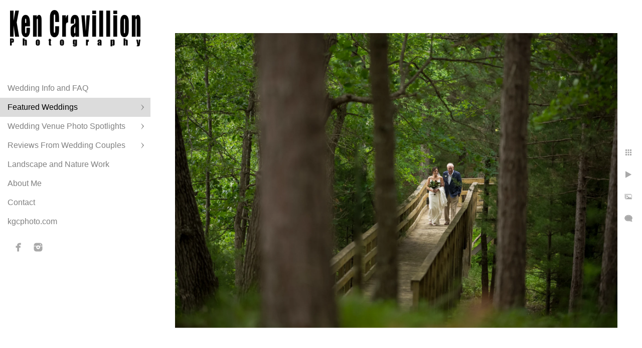

--- FILE ---
content_type: text/html; charset=utf-8
request_url: https://www.kgcweddings.com/featured-weddings/camp-elsewhere-forest-wedding-photos/gw1bskovk32
body_size: 7841
content:
<!DOCTYPE html><!-- site by Good Gallery, www.goodgallery.com --><html class="no-js GalleryPage"><head><title>Camp Elsewhere Waupaca Forest Wedding Photos</title><link rel=dns-prefetch href=//cdn.goodgallery.com><link rel=dns-prefetch href=//www.google-analytics.com><link rel="shortcut icon" href=//cdn.goodgallery.com/e3a7df88-5d10-4114-967d-e59b52e36083/logo/21ox7oq0/tjsslm0fxuv.ico><meta name=robots content=noarchive><link rel=canonical href=https://www.kgcweddings.com/featured-weddings/camp-elsewhere-forest-wedding-photos/gw1bskovk32><style>.YB:before{content:attr(data-c);display:block;height:150em}</style><link rel=stylesheet media=print onload="if(media!='all')media='all'" href=//cdn.goodgallery.com/e3a7df88-5d10-4114-967d-e59b52e36083/d/Desktop-ZGHt2QvSy_qdh2iFK690vA-2-oFiBgCfdn6hRs1ZY45FNsQ.css><script src=//cdn.goodgallery.com/e3a7df88-5d10-4114-967d-e59b52e36083/p/bundle-2teHGVEHG23F7yH4EM4Vng-20250629021656.js></script><script src=//cdn.goodgallery.com/e3a7df88-5d10-4114-967d-e59b52e36083/d/PageData-374y1qs8-b3b96fb3-2dff-4e2b-a30e-eb80e30622ee-oFiBgCfdn6hRs1ZY45FNsQ-2.js></script><!--[if lt IE 9]><script src=/admin/Scripts/jQuery.XDomainRequest.js></script><![endif]--><meta name=twitter:card content=photo><meta name=twitter:site content=@kgcphoto><meta name=twitter:creator content=@kgcphoto><meta property=og:url content=https://www.kgcweddings.com/featured-weddings/camp-elsewhere-forest-wedding-photos/gw1bskovk32><meta property=og:type content=website><meta property=og:site_name content="Ken Cravillion Photography"><meta property=og:image content=https://cdn.goodgallery.com/e3a7df88-5d10-4114-967d-e59b52e36083/r/1024/2y1e58ic/gw1bskovk32.jpg><meta property=og:title content="Camp Elsewhere Waupaca Forest Wedding Photos"><meta property=og:description><meta name=p:domain_verify content=9b1e44857a981a72714e6b3f70daf604><style data-id=inline>html.js,html.js body{margin:0;padding:0}.elementContainer img{width:100%}ul.GalleryUIMenu{list-style:none;margin:0;padding:0}ul.GalleryUIMenu a{text-decoration:none}ul.GalleryUIMenu li{position:relative;white-space:nowrap}.GalleryUISiteNavigation{background-color:rgba(255,255,255,0.8);width:300px}.GalleryUIMenuTopLevel .GalleryUIMenu{display:inline-block}ul.GalleryUIMenu li,div.GalleryUIMenuSubMenuDiv li{text-transform:none}.GalleryUIMenuTopLevel .GalleryUIMenu > li{padding:10px 15px 10px 15px;border:0 solid #FFFFFF;border-left-width:0;border-top-width:0;white-space:normal;text-align:left}.GalleryUIMenu > li{color:#808080;background-color:rgba(255,255,255,0.9);font-size:16px;;position:relative}.GalleryUIMenu > li > a{color:#808080}.GalleryUIMenu > li.Active > a{color:#000000}.GalleryUIMenu > li.Active{color:#000000;background-color:rgba(220,220,220,1)}span.SubMenuArrow,span.SubMenuArrowLeft,span.SubMenuArrowRight,span.SubMenuArrowUp,span.SubMenuArrowDown{display:block;position:absolute;top:50%;right:10px;margin-top:-6px;height:12px;width:12px;background-color:transparent}span.SubMenuArrowSizing{display:inline-block;width:22px;height:12px;opacity:0;margin-right:-2px}.GalleryUISiteNavigation{position:fixed;top:0;left:0}.GalleryUIMenuTopLevel .GalleryUIMenu{width:300px}.GalleryUISiteNavigation{height:100%}html{font-family:'Quicksand',sans-serif}html:not(.wf-active){font-family:sans-serif}.GalleryUIMenu,.GalleryUIMenu a{font-family:'Quicksand',sans-serif}html:not(.wf-active) .GalleryUIMenu,html:not(.wf-active) .GalleryUIMenu a{font-family:sans-serif}.PageTemplateText,.CaptionContainer,.PageInformationArea,.GGTextContent{font-family:'Quicksand',sans-serif}html:not(.wf-active) .PageTemplateText,html:not(.wf-active) .CaptionContainer,html:not(.wf-active) .PageInformationArea,html:not(.wf-active) .GGTextContent{font-family:sans-serif}h1,h2,h3,h4,h5,h6{font-family:'Quicksand',sans-serif;font-weight:700}html:not(.wf-active) h1,html:not(.wf-active) h2,html:not(.wf-active) h3,html:not(.wf-active) h4,html:not(.wf-active) h5,html:not(.wf-active) h6{font-family:sans-serif}.GalleryUIContainer .NameMark{font-family:'Quicksand',sans-serif}html:not(.wf-active) .GalleryUIContainer .NameMark{font-family:sans-serif}.GalleryMenuContent .GGMenuPageHeading{font-family:'Quicksand',sans-serif}html:not(.wf-active) .GalleryMenuContent .GGMenuPageHeading{font-family:sans-serif}.GMLabel{font-family:'Quicksand',sans-serif}html:not(.wf-active) .GMLabel{font-family:sans-serif}.GMTagline{font-family:'Quicksand',sans-serif}html:not(.wf-active) .GMTagline{font-family:sans-serif}div.GGForm label.SectionHeading{font-family:'Quicksand',sans-serif}html:not(.wf-active) div.GGForm label.SectionHeading{font-family:sans-serif}.GGHamburgerMenuLabel{font-family:'Quicksand',sans-serif}html:not(.wf-active) .GGHamburgerMenuLabel{font-family:sans-serif}h2{font-family:'Quicksand',sans-serif;font-weight:700}html:not(.wf-active) h2{font-family:sans-serif}h3{font-family:'Quicksand',sans-serif;font-weight:700}html:not(.wf-active) h3{font-family:sans-serif}h4{font-family:'Quicksand',sans-serif;font-weight:700}html:not(.wf-active) h4{font-family:sans-serif}h5{font-family:'Quicksand',sans-serif;font-weight:700}html:not(.wf-active) h5{font-family:sans-serif}h6{font-family:'Quicksand',sans-serif;font-weight:700}html:not(.wf-active) h6{font-family:sans-serif}h1{line-height:1.45;text-transform:none;text-align:left;letter-spacing:0}h2{line-height:1.45;text-transform:none;text-align:left;letter-spacing:0}h3{line-height:1.45;text-transform:none;text-align:left;letter-spacing:0}h4{line-height:1.45;text-transform:none;text-align:left;letter-spacing:0}h5{line-height:1.45;text-transform:none;text-align:left;letter-spacing:0}h6{line-height:1.45;text-transform:none;text-align:left;letter-spacing:0}.PageTemplateText,.CaptionContainer,.PageInformationArea,.GGTextContent{line-height:1.45;text-transform:none;text-align:left}ul.GGBottomNavigation span{font-family:'Quicksand',sans-serif}html:not(.wf-active) ul.GGBottomNavigation span{font-family:sans-serif}.GGTextContent .GGBreadCrumbs .GGBreadCrumb,.GGTextContent .GGBreadCrumb span{font-family:'Quicksand',sans-serif}html:not(.wf-active) .GGTextContent .GGBreadCrumbs .GGBreadCrumb,html:not(.wf-active) .GGTextContent .GGBreadCrumb span{font-family:sans-serif}</style><body data-page-type=gallery class=GalleryUIContainer data-page-id=b3b96fb3-2dff-4e2b-a30e-eb80e30622ee data-tags="" data-menu-hash=oFiBgCfdn6hRs1ZY45FNsQ data-settings-hash=ZGHt2QvSy_qdh2iFK690vA data-fotomotoid="" data-imglocation="//cdn.goodgallery.com/e3a7df88-5d10-4114-967d-e59b52e36083/" data-cdn=//cdn.goodgallery.com/e3a7df88-5d10-4114-967d-e59b52e36083 data-stoken=374y1qs8 data-settingstemplateid=""><div class=GalleryUIContentParent data-pretagged=true><div class=GalleryUIContentContainer data-pretagged=true><div class=GalleryUIContent data-pretagged=true><div class=CanvasContainer data-id=gw1bskovk32 data-pretagged=true style=overflow:hidden><div class=imgContainer style=position:absolute><div class=dummy style=padding-top:66.667%></div><div class=elementContainer style=position:absolute;top:0;bottom:0;left:0;right:0;overflow:hidden><picture><source type=image/webp sizes=132vw srcset="//cdn.goodgallery.com/e3a7df88-5d10-4114-967d-e59b52e36083/r/0200/2y1e58ic/gw1bskovk32.webp 200w, //cdn.goodgallery.com/e3a7df88-5d10-4114-967d-e59b52e36083/r/0300/2y1e58ic/gw1bskovk32.webp 300w, //cdn.goodgallery.com/e3a7df88-5d10-4114-967d-e59b52e36083/r/0480/2y1e58ic/gw1bskovk32.webp 480w, //cdn.goodgallery.com/e3a7df88-5d10-4114-967d-e59b52e36083/r/0640/2y1e58ic/gw1bskovk32.webp 640w, //cdn.goodgallery.com/e3a7df88-5d10-4114-967d-e59b52e36083/r/0800/2y1e58ic/gw1bskovk32.webp 800w, //cdn.goodgallery.com/e3a7df88-5d10-4114-967d-e59b52e36083/r/1024/2y1e58ic/gw1bskovk32.webp 1024w, //cdn.goodgallery.com/e3a7df88-5d10-4114-967d-e59b52e36083/r/1280/2y1e58ic/gw1bskovk32.webp 1280w, //cdn.goodgallery.com/e3a7df88-5d10-4114-967d-e59b52e36083/r/1600/2y1e58ic/gw1bskovk32.webp 1600w, //cdn.goodgallery.com/e3a7df88-5d10-4114-967d-e59b52e36083/r/1920/2y1e58ic/gw1bskovk32.webp 1920w, //cdn.goodgallery.com/e3a7df88-5d10-4114-967d-e59b52e36083/r/2560/2y1e58ic/gw1bskovk32.webp 2560w, //cdn.goodgallery.com/e3a7df88-5d10-4114-967d-e59b52e36083/r/3200/2y1e58ic/gw1bskovk32.webp 3200w"><source type=image/jpeg sizes=132vw srcset="//cdn.goodgallery.com/e3a7df88-5d10-4114-967d-e59b52e36083/r/0200/2y1e58ic/gw1bskovk32.jpg 200w, //cdn.goodgallery.com/e3a7df88-5d10-4114-967d-e59b52e36083/r/0300/2y1e58ic/gw1bskovk32.jpg 300w, //cdn.goodgallery.com/e3a7df88-5d10-4114-967d-e59b52e36083/r/0480/2y1e58ic/gw1bskovk32.jpg 480w, //cdn.goodgallery.com/e3a7df88-5d10-4114-967d-e59b52e36083/r/0640/2y1e58ic/gw1bskovk32.jpg 640w, //cdn.goodgallery.com/e3a7df88-5d10-4114-967d-e59b52e36083/r/0800/2y1e58ic/gw1bskovk32.jpg 800w, //cdn.goodgallery.com/e3a7df88-5d10-4114-967d-e59b52e36083/r/1024/2y1e58ic/gw1bskovk32.jpg 1024w, //cdn.goodgallery.com/e3a7df88-5d10-4114-967d-e59b52e36083/r/1280/2y1e58ic/gw1bskovk32.jpg 1280w, //cdn.goodgallery.com/e3a7df88-5d10-4114-967d-e59b52e36083/r/1600/2y1e58ic/gw1bskovk32.jpg 1600w, //cdn.goodgallery.com/e3a7df88-5d10-4114-967d-e59b52e36083/r/1920/2y1e58ic/gw1bskovk32.jpg 1920w, //cdn.goodgallery.com/e3a7df88-5d10-4114-967d-e59b52e36083/r/2560/2y1e58ic/gw1bskovk32.jpg 2560w, //cdn.goodgallery.com/e3a7df88-5d10-4114-967d-e59b52e36083/r/3200/2y1e58ic/gw1bskovk32.jpg 3200w"><img src=//cdn.goodgallery.com/e3a7df88-5d10-4114-967d-e59b52e36083/r/1024/2y1e58ic/gw1bskovk32.jpg draggable=false alt="" srcset="//cdn.goodgallery.com/e3a7df88-5d10-4114-967d-e59b52e36083/r/1024/2y1e58ic/gw1bskovk32.jpg, //cdn.goodgallery.com/e3a7df88-5d10-4114-967d-e59b52e36083/r/2560/2y1e58ic/gw1bskovk32.jpg 2x" loading=lazy></picture></div></div></div></div></div><div class=prev></div><div class=next></div><span class="prev SingleImageHidden"></span><span class="next SingleImageHidden"></span><div class=GalleryUIThumbnailPanelContainerParent></div></div><div class=GalleryUISiteNavigation><a href="/" class=NavigationLogoTarget><img src=https://logocdn.goodgallery.com/e3a7df88-5d10-4114-967d-e59b52e36083/520x0/21ox7oq0/tjsslm0fxuv.jpg alt="Ken Cravillion Photography" title="Ken Cravillion Photography" border=0 style="padding:20px 20px 20px 20px" height=75 width=260></a><div class=GalleryUIMenuTopLevel data-predefined=true><div class=GalleryUIMenuContainer data-predefined=true><ul class=GalleryUIMenu data-predefined=true><li data-pid=9e16cf16-8191-420b-9a16-a6809f079e7d class=TypeMenuHTML><span> </span><span class=SubMenuArrowSizing> </span><li data-pid=92fe63c4-4334-44cd-a098-4ebfd0314537><a href=/wedding-info-faq>Wedding Info and FAQ</a><span class=SubMenuArrowSizing> </span><li data-pid=4134b58f-b759-480a-9f05-9d1ee538605d><a href=/featured-weddings>Featured Weddings</a><span class=SubMenuArrow> </span><span class=SubMenuArrowSizing> </span><li data-pid=a5bb6987-27bb-46b3-b260-6237bc416532><a href=/wedding-venue-photo-spotlights>Wedding Venue Photo Spotlights</a><span class=SubMenuArrow> </span><span class=SubMenuArrowSizing> </span><li data-pid=d3179355-4503-49b1-8741-28bf697b9272><a href=/reviews-wedding-couples>Reviews From Wedding Couples</a><span class=SubMenuArrow> </span><span class=SubMenuArrowSizing> </span><li data-pid=3619fb19-764e-45f0-9b0a-982d90959bfc><a href=/landscape-nature-work>Landscape and Nature Work</a><span class=SubMenuArrowSizing> </span><li data-pid=dcc09d68-1943-4fbb-84bc-7d7ab5068a83><a href=/about-me>About Me</a><span class=SubMenuArrowSizing> </span><li data-pid=fa40f06d-454c-4410-ab15-f0f95cf89299><a href=/contact>Contact</a><span class=SubMenuArrowSizing> </span><li data-pid=55e766aa-81d9-4837-9d1d-c638483a2e23><a href="http://www.kgcphoto.com/">kgcphoto.com</a><span class=SubMenuArrowSizing> </span><li data-pid=60567872-679f-4ae1-9817-50495c269f46 class="TypeMenuHTML SocialNetwork"><span class=SubMenuArrowSizing> </span></ul></div></div></div><div class=GalleryUIMenuSubLevel style=opacity:0;display:none;z-index:10101 data-pid=4134b58f-b759-480a-9f05-9d1ee538605d><div class=GalleryUIMenuContainer><ul class=GalleryUIMenu><li data-pid=3f4efa1d-565b-4ef2-81d8-15a9e69b2728><a href=/featured-weddings/brighton-acres-oshkosh-wedding-photography-2025>Taylor and Stu - September 13th 2025</a><li data-pid=ffc080e2-eb95-43d2-a23b-c9e143db4dd4><a href=/featured-weddings/camp-elsewhere-wisconsin-wedding-photos-talisha-josh>Talisha and Josh - August 8th 2025</a><li data-pid=a7d8046a-0db7-4e4e-9530-b51da631c7c2><a href=/featured-weddings/oshkosh-wedding-photography-madeline-dakota>Madeline and Dakota - February 15th 2025</a><li data-pid=e2dc9e79-5114-4d1d-b10b-076c9d4c8f7b><a href=/featured-weddings/diana-michael-bridgewood-neenah-wedding-photography>Diana and Michael - October 5th 2024</a><li data-pid=ccdc9ffb-cdc4-4229-b47d-74511a8f5354><a href=/featured-weddings/emily-paul-upper-michigan-wedding-photography>Emily and Paul - September 28th 2024</a><li data-pid=e4fd0431-fe81-457f-be25-14dd30531686><a href=/featured-weddings/paine-art-center-oshkosh-2023-wedding-photos>Chelsea and Tom - July 7th 2023</a><li data-pid=3a6fe8d7-2a6b-4e6d-9795-44daa97061c7><a href=/featured-weddings/bond-falls-upper-michigan-destination-wedding-photos>Halsey and Chris - August 17th 2023</a><li data-pid=210c6f51-e745-41a1-b202-2ab14267aa84><a href=/featured-weddings/charli-brandon-mulberry-lane-farm-wisconsin-wedding-photos>Charli and Brandon - August 6th, 2022</a><li data-pid=48ad442f-af27-4821-a80a-de7d3540fdcb><a href=/featured-weddings/apple-lane-venue-pulaski-wedding-photography>Moriah and James - June 23rd 2023</a><li data-pid=b3b96fb3-2dff-4e2b-a30e-eb80e30622ee><a href=/featured-weddings/camp-elsewhere-forest-wedding-photos>Heidi and Mitch - June 15th 2023</a><li data-pid=4b584560-4f7e-45ae-8755-e4034ab30f7b><a href=/featured-weddings/whittney-juston-january-7th-2023>Whittney and Juston - January 7th, 2023</a><li data-pid=7a8377f6-043c-4611-a258-0d0b253c36f6><a href=/featured-weddings/gibson-social-club-oshkosh-wedding-photos>Lindsay and Ryan - November 18th 2022</a><li data-pid=be69183f-1f2e-4ac5-a7eb-a5c554c8675a><a href=/featured-weddings/mikaila-tyler-mulberry-lane-farm-wedding-photo-2022>Mikaila and Tyler - August 20th, 2022</a><li data-pid=e435fc63-ae4b-4677-9941-93ff9b58b32c><a href=/featured-weddings/brighton-acres-fall-oshkosh-wedding-photo>Caitlin and Robbie - September 24th, 2022</a><li data-pid=1e0bf34e-560e-4b60-ac51-102546246da0><a href=/featured-weddings/paine-art-center-oshkosh-wedding-photos-2022-tj>Theresa and Joey - May 27th, 2022</a><li data-pid=73c2476b-1f74-4f93-bd58-a064bd3531b2><a href=/featured-weddings/bailey-garrett-winter-wedding-wisconsin>Bailey and Garrett - January 15th, 2022</a><li data-pid=a45a3eda-39c3-4d61-a556-9a7521d5108d><a href=/featured-weddings/brighton-acres-wedding-photos-angie-nathan>Angie and Nathan - November 19th 2022</a><li data-pid=0dcb8056-4893-4b99-aaa0-163e59cd12ca><a href=/featured-weddings/ashley-dave-june-4th-2022>Ashley and Dave - June 4th, 2022</a><li data-pid=77246887-e917-445b-89ba-dd6328d22ba6><a href=/featured-weddings/erin-james-november-6th-2021>Erin and James - November 6th, 2021</a><li data-pid=3caf1d08-584c-4640-b5a7-80fd35cf30da><a href=/featured-weddings/emily-john-november-oshkosh-wedding-photos-brighton>Emily and John - November 20th, 2021</a><li data-pid=e8156715-2812-4371-8709-c9371349b13f><a href=/featured-weddings/karissa-david-madison-wedding-photography>Karissa and David - June 4th, 2021</a><li data-pid=b2d2fba2-cdef-40bc-b925-62f385ea2e9c><a href=/featured-weddings/the-howard-oshkosh-wedding-photos>Jillian and Brandon - November 27th, 2021</a><li data-pid=dd8c1b3d-829d-4bc5-9425-ccf1392a74ed><a href=/featured-weddings/liz-james-savannah-georgia-wedding-photography>Liz & James - August 22nd, 2020</a><li data-pid=74ec9570-8501-41cd-a07a-cfc71fb5ab50><a href=/featured-weddings/alyssa-jacob-appleton-wedding-photography>Alyssa & Jacob - October 30th, 2020</a><li data-pid=4259cff7-967b-414b-a246-81167f753399><a href=/featured-weddings/molly-eric-september-18th-2021>Molly and Eric - September 18th, 2021</a><li data-pid=a7ee27dc-9ce2-4ccb-88bf-4554cfd47083><a href=/featured-weddings/anna-randy-august-7th-2021>Anna and Randy - August 7th, 2021</a><li data-pid=317c7946-df0a-4ae1-b7d3-f492c2a6f954><a href=/featured-weddings/melanie-grant-oshkosh-wedding-photos>Melanie + Grant - August 18th, 2018</a><li data-pid=b688baa4-2014-482c-ac96-f575c8ea3b45><a href=/featured-weddings/brooke-cameron-mulberry-lane-wedding-photos>Brooke & Cameron - August 24th, 2019</a><li data-pid=bbd2fabe-5baf-4e11-8a09-860b18a78b1c><a href=/featured-weddings/hanna-dallas-mulberry-farm-wedding-photos>Hanna & Dallas - September 21st, 2019</a><li data-pid=609830ac-3a20-4999-b3c1-0e815c894915><a href=/featured-weddings/amanda-elliot-camp-lakotah-wedding>Amanda & Elliot - September 7th, 2019</a><li data-pid=fab85b34-d619-4b44-86f2-7b03bcd37f4a><a href=/featured-weddings/natalie-mark-august-17th-2019>Natalie & Mark - August 17th, 2019</a><li data-pid=2f838381-65ca-46f0-b5a4-f2e72888aede><a href=/featured-weddings/kim-nick-april-6th-2019>Kim & Nick - April 6th, 2019</a><li data-pid=19fca663-8343-46c6-ad53-bd67781f4aab><a href=/featured-weddings/mandy-adam-cedar-hill-barn-wisconsin>Mandy & Adam - June 1st, 2019</a><li data-pid=7b1ca202-e23c-45ef-bcc3-82f02ba43518><a href=/featured-weddings/sam-kurt-paine-art-center-wedding-photos>Sam + Kurt - July 21st, 2018</a><li data-pid=312d8f95-3033-4b31-ab84-3bc698fe70b7><a href=/featured-weddings/samantha-nathan-givens-farm-wedding>Samantha + Nathan - June 16th, 2018</a><li data-pid=0e221933-d332-4fdd-9026-a1a2a2730fa1><a href=/featured-weddings/alexis-jordan-barn-wedding-mulberry>Alexis + Jordan - May 12th, 2018</a></ul></div></div><div class=GalleryUIMenuSubLevel style=opacity:0;display:none;z-index:10101 data-pid=a5bb6987-27bb-46b3-b260-6237bc416532><div class=GalleryUIMenuContainer><ul class=GalleryUIMenu><li data-pid=8d097eb6-f879-41cc-a32c-05c25fb0198c><a href=/wedding-venue-photo-spotlights/brighton-acres-wedding-photos>Brighton Acres Wedding Photos</a><li data-pid=43e50577-0628-4b35-b203-1a2dafbbc40a><a href=/wedding-venue-photo-spotlights/paine-art-center-gardens-weddings>Paine Art Center and Gardens Weddings</a><li data-pid=ebe7ff54-ecb5-497e-bd13-7f5ef1dc763d><a href=/wedding-venue-photo-spotlights/mulberry-lane-farm-weddings>Mulberry Lane Farm Weddings</a><li data-pid=125d2f90-00a6-4909-a454-7cd334cffaba><a href=/wedding-venue-photo-spotlights/gibson-social-club-wedding-photos>Gibson Social Club Wedding Photos</a><li data-pid=9f8a2da6-70c1-4cfd-ac8a-1252a21e803a><a href=/wedding-venue-photo-spotlights/camp-elsewhere-wedding-photos>Camp Elsewhere Wedding Photos</a><li data-pid=02ebe9a5-ceec-4286-9452-62e6009c2f33><a href=/wedding-venue-photo-spotlights/howard-oshkosh-wisconsin-wedding-photos>The Howard Oshkosh Wedding Photos</a><li data-pid=b88cc27b-b029-41fe-81da-68c01a16fa26><a href=/wedding-venue-photo-spotlights/poplar-creek-barn-oshkosh-wedding-photos>Poplar Creek Barn Wedding Photos</a><li data-pid=8ecc73a8-0c9c-4c37-acb2-72c3b64d00ff><a href=/wedding-venue-photo-spotlights/door-county-event-planners-weddings>Door County Event Planners Weddings</a><li data-pid=df73317f-4334-40cb-b74d-4ae3cf148a97><a href=/wedding-venue-photo-spotlights/savannah-georgia-destination-wedding-photos>Savannah Destination Wedding Photos</a><li data-pid=4e17e3c7-674f-40f6-b9c1-ba43c91157ec><a href=/wedding-venue-photo-spotlights/horseshoe-bay-golf-club-wedding-photos>Horseshoe Bay Golf Club Wedding Photos</a><li data-pid=7da69bf2-e582-468c-bd38-d46a21e8fab6><a href=/wedding-venue-photo-spotlights/about-thyme-farm-door-county-wedding-photos>About Thyme Farm Wedding Photos</a><li data-pid=1274abe3-09ac-4529-8b0b-344eae0b78d6><a href=/wedding-venue-photo-spotlights/butte-des-morts-country-club-weddings>Butte des Morts Country Club Weddings</a><li data-pid=d14edc39-7680-4cb9-b674-84503b41b9b2><a href=/wedding-venue-photo-spotlights/venue-404-oshkosh-wedding-photos>Venue 404 Oshkosh Wedding Photos</a><li data-pid=a937d23f-aeb3-4834-851c-2100cf1a2eed><a href=/wedding-venue-photo-spotlights/sawyer-farm-door-county-wedding-photos>Sawyer Farm Door County Wedding Photos</a><li data-pid=161b7e88-0f02-48a2-aeeb-b1d8307078b3><a href=/wedding-venue-photo-spotlights/hotel-retlaw-wedding-photos>Hotel Retlaw Wedding Photos</a><li data-pid=4c100eff-f714-4f28-9f9a-bec384c00e22><a href=/wedding-venue-photo-spotlights/eaa-museum-oshkosh-wedding-photos>EAA Museum Oshkosh Wedding Photos</a><li data-pid=92bb3f16-55a4-4b9d-bd2c-30517c0d3033><a href=/wedding-venue-photo-spotlights/camp-lakotah-wedding-photos>Camp Lakotah Wedding Photos</a><li data-pid=3d4804a8-adcc-4aa1-bf20-6a1695dd69fe><a href=/wedding-venue-photo-spotlights/osthoff-resort-elkhart-lake-wedding-photos>Osthoff Resort Elkhart Lake Wedding Photos</a><li data-pid=a21e158a-98e0-492c-9a7d-f1ccf873917b><a href=/wedding-venue-photo-spotlights/brindlewood-barn-wedding-photos>Brindlewood Barn Wedding Photos</a><li data-pid=a36a1dad-8e09-494c-8963-f2edf61abe6f><a href=/wedding-venue-photo-spotlights/eloise-wedding-photos>The Eloise Wedding Photos</a><li data-pid=3b8006a4-a6e7-4ddb-9af0-4f4c243b56e4><a href=/wedding-venue-photo-spotlights/sepia-chapel-two-rivers-wedding-photos>Sepia Chapel Two Rivers Wedding Photos</a><li data-pid=ce7ce1b6-716a-41c5-b6fe-740906d9625d><a href=/wedding-venue-photo-spotlights/pamperin-park-green-bay-wedding-photos>Pamperin Park Green Bay Wedding Photos</a><li data-pid=3186a90e-269d-46bb-8b68-6bbe1b05edad><a href=/wedding-venue-photo-spotlights/whistlers-knoll-wedding-photos>Whistler's Knoll Weddings</a><li data-pid=f124568b-b083-493b-98a8-a56b4d413c30><a href=/wedding-venue-photo-spotlights/barn-vertical-timbers-wedding-photos>The Barn at Vertical Timbers Wedding Photos</a><li data-pid=79b1c5be-5c8c-40be-8f95-f54b3ce3cea0><a href=/wedding-venue-photo-spotlights/heidel-house-green-lake-weddings>Heidel House & Green Lake Weddings</a></ul></div></div><div class=GalleryUIMenuSubLevel style=opacity:0;display:none;z-index:10101 data-pid=d3179355-4503-49b1-8741-28bf697b9272><div class=GalleryUIMenuContainer><ul class=GalleryUIMenu><li data-pid=581b60d2-7235-4277-ad9b-d3df2e8bfde4><a href=/reviews-wedding-couples/erin-james>Erin and James</a><li data-pid=60bc4e92-d192-4c20-ad1f-c6bb4bde7fea><a href=/reviews-wedding-couples/karissa-david-madison-wedding-photography-review>Karissa and David</a><li data-pid=3a3fdee9-8365-4006-82d8-f93a842b6fb7><a href=/reviews-wedding-couples/jeanie-joe>Jeanie and Joe</a><li data-pid=57429014-9fa7-40c5-95e2-89679c83df09><a href=/reviews-wedding-couples/amanda-kyle>Amanda and Kyle</a><li data-pid=a979827f-85cb-4127-806d-d4a1da4db7bb><a href=/reviews-wedding-couples/mulberry-lane-farm-wedding-photo-review-hannah>Hannah and Dallas</a><li data-pid=434837e4-3cd6-4bd4-b6ca-32d7df2e7339><a href=/reviews-wedding-couples/libby-cody>Libby and Cody</a><li data-pid=a79564c1-8231-400d-b996-520ea009b12a><a href=/reviews-wedding-couples/kassie-charlie>Kassie and Charlie</a><li data-pid=bc82a400-cbbd-4782-a78a-af430bb7d57a><a href=/reviews-wedding-couples/wendy-michael-oshkosh-wedding-photo-review>Wendy and Michael</a><li data-pid=179bab09-26bd-4338-ab2f-d52ffba2f1cd><a href=/reviews-wedding-couples/jodi-ryan-neenah-wisconsin-wedding-photography>Jodi and Ryan</a><li data-pid=c5431eab-4bbb-4e77-a63d-d8cfc412c7d4><a href=/reviews-wedding-couples/steph-dustin-oshkosh-wedding-photo-review>Steph and Dustin</a><li data-pid=d323f28d-5ee2-4d9b-b21f-f56a1eb58375><a href=/reviews-wedding-couples/sarah-eric-the-waters-oshkosh-wedding-photo-review>Sarah and Eric</a></ul></div></div><div class="GGCaption YB"><div class="CaptionContainer GGTextContent"><span> <span class=ShortFormExif> 1/1000; f/1.8; ISO 500; 135.0 mm. </span><ul class=GGBottomNavigation><li><a href=/featured-weddings/brighton-acres-oshkosh-wedding-photography-2025 title="Brighton Acres Wedding Photography of Taylor and Stu"><span>Taylor&nbsp;and&nbsp;Stu&nbsp;-&nbsp;September&nbsp;13th&nbsp;2025</span></a><li><a href=/featured-weddings/camp-elsewhere-wisconsin-wedding-photos-talisha-josh title="Camp Elsewhere Wedding Photography of Talisha and Josh"><span>Talisha&nbsp;and&nbsp;Josh&nbsp;-&nbsp;August&nbsp;8th&nbsp;2025</span></a><li><a href=/featured-weddings/oshkosh-wedding-photography-madeline-dakota title="Oshkosh Wedding Photography of Madeline and Dakota"><span>Madeline&nbsp;and&nbsp;Dakota&nbsp;-&nbsp;February&nbsp;15th&nbsp;2025</span></a><li><a href=/featured-weddings/diana-michael-bridgewood-neenah-wedding-photography title="Bridgewood Neenah Wedding Photography"><span>Diana&nbsp;and&nbsp;Michael&nbsp;-&nbsp;October&nbsp;5th&nbsp;2024</span></a><li><a href=/featured-weddings/emily-paul-upper-michigan-wedding-photography title="Upper Michigan Lake Superior Wedding Photography"><span>Emily&nbsp;and&nbsp;Paul&nbsp;-&nbsp;September&nbsp;28th&nbsp;2024</span></a><li><a href=/featured-weddings/paine-art-center-oshkosh-2023-wedding-photos title="Paine Art Center Wedding Photography July 2023"><span>Chelsea&nbsp;and&nbsp;Tom&nbsp;-&nbsp;July&nbsp;7th&nbsp;2023</span></a><li><a href=/featured-weddings/bond-falls-upper-michigan-destination-wedding-photos title="Bond Falls waterfall destination wedding photography"><span>Halsey&nbsp;and&nbsp;Chris&nbsp;-&nbsp;August&nbsp;17th&nbsp;2023</span></a><li><a href=/featured-weddings/charli-brandon-mulberry-lane-farm-wisconsin-wedding-photos title="Wisconsin Wedding Photos at Mulberry Lane Farm Barn"><span>Charli&nbsp;and&nbsp;Brandon&nbsp;-&nbsp;August&nbsp;6th,&nbsp;2022</span></a><li><a href=/featured-weddings/apple-lane-venue-pulaski-wedding-photography title="Apple Lane Venue Wedding Photography Pulaski Wisconsin"><span>Moriah&nbsp;and&nbsp;James&nbsp;-&nbsp;June&nbsp;23rd&nbsp;2023</span></a><li><span>Heidi&nbsp;and&nbsp;Mitch&nbsp;-&nbsp;June&nbsp;15th&nbsp;2023</span><li><a href=/featured-weddings/whittney-juston-january-7th-2023 title="Winter Oshkosh Wedding Photos of Whittney and Juston"><span>Whittney&nbsp;and&nbsp;Juston&nbsp;-&nbsp;January&nbsp;7th,&nbsp;2023</span></a><li><a href=/featured-weddings/gibson-social-club-oshkosh-wedding-photos title="Gibson Social Club Oshkosh Wedding Photography"><span>Lindsay&nbsp;and&nbsp;Ryan&nbsp;-&nbsp;November&nbsp;18th&nbsp;2022</span></a><li><a href=/featured-weddings/mikaila-tyler-mulberry-lane-farm-wedding-photo-2022 title="Mulberry Lane Farm Wisconsin Barn Wedding Photos"><span>Mikaila&nbsp;and&nbsp;Tyler&nbsp;-&nbsp;August&nbsp;20th,&nbsp;2022</span></a><li><a href=/featured-weddings/brighton-acres-fall-oshkosh-wedding-photo title="Brighton Acres Oshkosh Fall Wedding Photography 2022"><span>Caitlin&nbsp;and&nbsp;Robbie&nbsp;-&nbsp;September&nbsp;24th,&nbsp;2022</span></a><li><a href=/featured-weddings/paine-art-center-oshkosh-wedding-photos-2022-tj title="Paine Art Center Oshkosh Wedding Photos"><span>Theresa&nbsp;and&nbsp;Joey&nbsp;-&nbsp;May&nbsp;27th,&nbsp;2022</span></a><li><a href=/featured-weddings/bailey-garrett-winter-wedding-wisconsin title="Green Bay Wisconsin Winter Wedding Photography"><span>Bailey&nbsp;and&nbsp;Garrett&nbsp;-&nbsp;January&nbsp;15th,&nbsp;2022</span></a><li><a href=/featured-weddings/brighton-acres-wedding-photos-angie-nathan title="Brighton Acres Oshkosh Wedding Photos in November"><span>Angie&nbsp;and&nbsp;Nathan&nbsp;-&nbsp;November&nbsp;19th&nbsp;2022</span></a><li><a href=/featured-weddings/ashley-dave-june-4th-2022 title="Waukesha Wisconsin Wedding Photos of Ashley and Dave"><span>Ashley&nbsp;and&nbsp;Dave&nbsp;-&nbsp;June&nbsp;4th,&nbsp;2022</span></a><li><a href=/featured-weddings/erin-james-november-6th-2021 title="The Eloise Wedding Photos - Erin and James"><span>Erin&nbsp;and&nbsp;James&nbsp;-&nbsp;November&nbsp;6th,&nbsp;2021</span></a><li><a href=/featured-weddings/emily-john-november-oshkosh-wedding-photos-brighton title="Wedding Photos at Brighton Acres Farm in Oshkosh, WI"><span>Emily&nbsp;and&nbsp;John&nbsp;-&nbsp;November&nbsp;20th,&nbsp;2021</span></a><li><a href=/featured-weddings/karissa-david-madison-wedding-photography title="Madison Wisconsin Wedding Photography"><span>Karissa&nbsp;and&nbsp;David&nbsp;-&nbsp;June&nbsp;4th,&nbsp;2021</span></a><li><a href=/featured-weddings/the-howard-oshkosh-wedding-photos title="The Howard Oshkosh Wedding Photos"><span>Jillian&nbsp;and&nbsp;Brandon&nbsp;-&nbsp;November&nbsp;27th,&nbsp;2021</span></a><li><a href=/featured-weddings/liz-james-savannah-georgia-wedding-photography title="Savannah Georgia Tybee Island Wedding Photography"><span>Liz&nbsp;&&nbsp;James&nbsp;-&nbsp;August&nbsp;22nd,&nbsp;2020</span></a><li><a href=/featured-weddings/alyssa-jacob-appleton-wedding-photography title="Fall Appleton Wisconsin Wedding Photography"><span>Alyssa&nbsp;&&nbsp;Jacob&nbsp;-&nbsp;October&nbsp;30th,&nbsp;2020</span></a><li><a href=/featured-weddings/molly-eric-september-18th-2021 title="Door County Wedding Photography - About Thyme Farm"><span>Molly&nbsp;and&nbsp;Eric&nbsp;-&nbsp;September&nbsp;18th,&nbsp;2021</span></a><li><a href=/featured-weddings/anna-randy-august-7th-2021 title="Poplar Creek Barn Oshkosh Wedding Photography"><span>Anna&nbsp;and&nbsp;Randy&nbsp;-&nbsp;August&nbsp;7th,&nbsp;2021</span></a><li><a href=/featured-weddings/melanie-grant-oshkosh-wedding-photos title="Oshkosh Wedding Photography of Melanie and Grant"><span>Melanie&nbsp;+&nbsp;Grant&nbsp;-&nbsp;August&nbsp;18th,&nbsp;2018</span></a><li><a href=/featured-weddings/brooke-cameron-mulberry-lane-wedding-photos title="Mulberry Lane Farm Wedding Photos August 2019"><span>Brooke&nbsp;&&nbsp;Cameron&nbsp;-&nbsp;August&nbsp;24th,&nbsp;2019</span></a><li><a href=/featured-weddings/hanna-dallas-mulberry-farm-wedding-photos title="Mulberry Lane Farm Barn Wedding Photos 2019"><span>Hanna&nbsp;&&nbsp;Dallas&nbsp;-&nbsp;September&nbsp;21st,&nbsp;2019</span></a><li><a href=/featured-weddings/amanda-elliot-camp-lakotah-wedding title="Camp Lakotah Wautoma Wisconsin Wedding Photography"><span>Amanda&nbsp;&&nbsp;Elliot&nbsp;-&nbsp;September&nbsp;7th,&nbsp;2019</span></a><li><a href=/featured-weddings/natalie-mark-august-17th-2019 title="Gordon Bubolz Wisconsin Wedding Photos"><span>Natalie&nbsp;&&nbsp;Mark&nbsp;-&nbsp;August&nbsp;17th,&nbsp;2019</span></a><li><a href=/featured-weddings/kim-nick-april-6th-2019 title="Green Bay Wisconsin Wedding Photos of Kim and Nick"><span>Kim&nbsp;&&nbsp;Nick&nbsp;-&nbsp;April&nbsp;6th,&nbsp;2019</span></a><li><a href=/featured-weddings/mandy-adam-cedar-hill-barn-wisconsin title="Cedar Hill Barn Wisconsin Wedding Photos"><span>Mandy&nbsp;&&nbsp;Adam&nbsp;-&nbsp;June&nbsp;1st,&nbsp;2019</span></a><li><a href=/featured-weddings/sam-kurt-paine-art-center-wedding-photos title="Paine Art Center Wedding Photos of Sam and Kurt"><span>Sam&nbsp;+&nbsp;Kurt&nbsp;-&nbsp;July&nbsp;21st,&nbsp;2018</span></a><li><a href=/featured-weddings/samantha-nathan-givens-farm-wedding title="Givens Farm Wedding Photos of Samantha and Nathan"><span>Samantha&nbsp;+&nbsp;Nathan&nbsp;-&nbsp;June&nbsp;16th,&nbsp;2018</span></a><li><a href=/featured-weddings/alexis-jordan-barn-wedding-mulberry title="Mulberry Lane Farm Wisconsin Barn Wedding Photos"><span>Alexis&nbsp;+&nbsp;Jordan&nbsp;-&nbsp;May&nbsp;12th,&nbsp;2018</span></a></ul></span></div></div>

--- FILE ---
content_type: text/html; charset=utf-8
request_url: https://www.kgcweddings.com/featured-weddings/camp-elsewhere-forest-wedding-photos?IsAjax=1
body_size: 24635
content:
<!DOCTYPE html><!-- site by Good Gallery, www.goodgallery.com -->
<html class="no-js GalleryPage ">
<head>
<title>Camp Elsewhere Waupaca Forest Wedding Photos</title>
<meta name="description" content="A wedding in a forest at Camp Elsewhere in Waupaca, Wisconsin" />
<link rel="dns-prefetch" href="//cdn.goodgallery.com" /><link rel="dns-prefetch" href="//www.google-analytics.com" />
<link rel="shortcut icon" href="//cdn.goodgallery.com/e3a7df88-5d10-4114-967d-e59b52e36083/logo/21ox7oq0/tjsslm0fxuv.ico" />

 <meta name="robots" content="noarchive" /> 	 <link rel="canonical" href="https://www.kgcweddings.com/featured-weddings/camp-elsewhere-forest-wedding-photos" />
 <style type="text/css">.YB:before{content: attr(data-c);display: block;height: 150em;}</style><link rel="stylesheet" type="text/css" media="print" onload="if(media!='all')media='all'" href="//cdn.goodgallery.com/e3a7df88-5d10-4114-967d-e59b52e36083/d/Desktop-ZGHt2QvSy_qdh2iFK690vA-2-oFiBgCfdn6hRs1ZY45FNsQ.css" />
<script type="text/javascript" src="//cdn.goodgallery.com/e3a7df88-5d10-4114-967d-e59b52e36083/p/bundle-2teHGVEHG23F7yH4EM4Vng-20250629021656.js"></script>
<script type="text/javascript" src="//cdn.goodgallery.com/e3a7df88-5d10-4114-967d-e59b52e36083/d/PageData-374y1qs8-b3b96fb3-2dff-4e2b-a30e-eb80e30622ee-oFiBgCfdn6hRs1ZY45FNsQ-2.js"></script>
<!--[if lt IE 9]><script type="text/javascript" src="/admin/Scripts/jQuery.XDomainRequest.js"></script><![endif]-->

<meta name="twitter:card" content="gallery" />
<meta name="twitter:site" content="@kgcphoto" />
<meta name="twitter:creator" content="@kgcphoto" />
<meta name="twitter:image0" content="//cdn.goodgallery.com/e3a7df88-5d10-4114-967d-e59b52e36083/s/0200/2y1e58dk/kde4lzk55gw.jpg" />
<meta name="twitter:image1" content="//cdn.goodgallery.com/e3a7df88-5d10-4114-967d-e59b52e36083/s/0200/2y1e58ey/kwhu43s5ku3.jpg" />
<meta name="twitter:image2" content="//cdn.goodgallery.com/e3a7df88-5d10-4114-967d-e59b52e36083/s/0200/2y1e58lo/gca54kjk20a.jpg" />
<meta name="twitter:image3" content="//cdn.goodgallery.com/e3a7df88-5d10-4114-967d-e59b52e36083/s/0200/2y1e58fh/zf22iz1awug.jpg" />
<meta property="og:url" content="https://www.kgcweddings.com/featured-weddings/camp-elsewhere-forest-wedding-photos" />
<meta property="og:type" content="website" />
<meta property="og:site_name" content="Ken Cravillion Photography" />
<meta property="og:image" content="https://cdn.goodgallery.com/e3a7df88-5d10-4114-967d-e59b52e36083/s/0200/2y1e58dk/kde4lzk55gw.jpg"/><meta property="og:image" content="https://cdn.goodgallery.com/e3a7df88-5d10-4114-967d-e59b52e36083/s/0200/2y1e58ey/kwhu43s5ku3.jpg"/><meta property="og:image" content="https://cdn.goodgallery.com/e3a7df88-5d10-4114-967d-e59b52e36083/s/0200/2y1e58lo/gca54kjk20a.jpg"/><meta property="og:image" content="https://cdn.goodgallery.com/e3a7df88-5d10-4114-967d-e59b52e36083/s/0200/2y1e58fh/zf22iz1awug.jpg"/><meta property="og:image" content="https://cdn.goodgallery.com/e3a7df88-5d10-4114-967d-e59b52e36083/s/0200/2y1e58kk/ocdw3qkgodq.jpg"/><meta property="og:image" content="https://cdn.goodgallery.com/e3a7df88-5d10-4114-967d-e59b52e36083/s/0200/2y1e58id/amnc0ufbwb5.jpg"/><meta property="og:image" content="https://cdn.goodgallery.com/e3a7df88-5d10-4114-967d-e59b52e36083/s/0200/2y1e58ie/ewj0gflmtet.jpg"/><meta property="og:image" content="https://cdn.goodgallery.com/e3a7df88-5d10-4114-967d-e59b52e36083/s/0200/2y1e58gg/fycad3ems4v.jpg"/><meta property="og:image" content="https://cdn.goodgallery.com/e3a7df88-5d10-4114-967d-e59b52e36083/s/0200/2y1e58if/hxe0k5niq1x.jpg"/><meta property="og:image" content="https://cdn.goodgallery.com/e3a7df88-5d10-4114-967d-e59b52e36083/s/0200/2y1e58ic/gw1bskovk32.jpg"/><meta property="og:image" content="https://cdn.goodgallery.com/e3a7df88-5d10-4114-967d-e59b52e36083/s/0200/2y1e58ib/wmbu5np04vh.jpg"/><meta property="og:image" content="https://cdn.goodgallery.com/e3a7df88-5d10-4114-967d-e59b52e36083/s/0200/2y1e58kv/vvsbngsmnis.jpg"/><meta property="og:image" content="https://cdn.goodgallery.com/e3a7df88-5d10-4114-967d-e59b52e36083/s/0200/2y1e58iy/3km0qd1ht3g.jpg"/><meta property="og:image" content="https://cdn.goodgallery.com/e3a7df88-5d10-4114-967d-e59b52e36083/s/0200/2y1e58lq/1hpgr2dy3oy.jpg"/><meta property="og:image" content="https://cdn.goodgallery.com/e3a7df88-5d10-4114-967d-e59b52e36083/s/0200/2y1e58kl/ykzbqoicuqp.jpg"/><meta property="og:image" content="https://cdn.goodgallery.com/e3a7df88-5d10-4114-967d-e59b52e36083/s/0200/2y1e58lp/yq3z2jyryly.jpg"/><meta property="og:image" content="https://cdn.goodgallery.com/e3a7df88-5d10-4114-967d-e59b52e36083/s/0200/2y1e58lr/gvqveuspmip.jpg"/><meta property="og:image" content="https://cdn.goodgallery.com/e3a7df88-5d10-4114-967d-e59b52e36083/s/0200/2y1e58le/r51jk4r4ygm.jpg"/><meta property="og:image" content="https://cdn.goodgallery.com/e3a7df88-5d10-4114-967d-e59b52e36083/s/0200/2y1e58ln/m3scfxlx5yu.jpg"/><meta property="og:image" content="https://cdn.goodgallery.com/e3a7df88-5d10-4114-967d-e59b52e36083/s/0200/2y1e58os/pjrkbx1iinv.jpg"/><meta property="og:image" content="https://cdn.goodgallery.com/e3a7df88-5d10-4114-967d-e59b52e36083/s/0200/2y1e58nd/bb0bzb5zj1x.jpg"/><meta property="og:image" content="https://cdn.goodgallery.com/e3a7df88-5d10-4114-967d-e59b52e36083/s/0200/2y1e58or/elqtliwpkhm.jpg"/><meta property="og:image" content="https://cdn.goodgallery.com/e3a7df88-5d10-4114-967d-e59b52e36083/s/0200/2y1e58oq/zmpc3jfxwr1.jpg"/><meta property="og:image" content="https://cdn.goodgallery.com/e3a7df88-5d10-4114-967d-e59b52e36083/s/0200/2y1e58o5/f0zhhxuywx5.jpg"/><meta property="og:image" content="https://cdn.goodgallery.com/e3a7df88-5d10-4114-967d-e59b52e36083/s/0200/2y1e58oe/dqh3ljl2cju.jpg"/><meta property="og:image" content="https://cdn.goodgallery.com/e3a7df88-5d10-4114-967d-e59b52e36083/s/0200/2y1e58oo/nkekc0u0yni.jpg"/><meta property="og:image" content="https://cdn.goodgallery.com/e3a7df88-5d10-4114-967d-e59b52e36083/s/0200/2y1e58q5/x1zvjhblv5e.jpg"/><meta property="og:image" content="https://cdn.goodgallery.com/e3a7df88-5d10-4114-967d-e59b52e36083/s/0200/2y1e58qf/lqyr30rc2nv.jpg"/><meta property="og:image" content="https://cdn.goodgallery.com/e3a7df88-5d10-4114-967d-e59b52e36083/s/0200/2y1e58qy/mak3uwsaxmh.jpg"/><meta property="og:image" content="https://cdn.goodgallery.com/e3a7df88-5d10-4114-967d-e59b52e36083/s/0200/2y1e58ra/nfrxnwbjy3f.jpg"/><meta property="og:image" content="https://cdn.goodgallery.com/e3a7df88-5d10-4114-967d-e59b52e36083/s/0200/2y1e58r9/lietcmnrafh.jpg"/><meta property="og:image" content="https://cdn.goodgallery.com/e3a7df88-5d10-4114-967d-e59b52e36083/s/0200/2y1e58tq/iqg3h4anbq3.jpg"/><meta property="og:image" content="https://cdn.goodgallery.com/e3a7df88-5d10-4114-967d-e59b52e36083/s/0200/2y1e58sx/klqx34xxcxv.jpg"/><meta property="og:image" content="https://cdn.goodgallery.com/e3a7df88-5d10-4114-967d-e59b52e36083/s/0200/2y1e58tp/eei3lyz5erm.jpg"/><meta property="og:image" content="https://cdn.goodgallery.com/e3a7df88-5d10-4114-967d-e59b52e36083/s/0200/2y1e58u1/zm2eubahxdh.jpg"/><meta property="og:image" content="https://cdn.goodgallery.com/e3a7df88-5d10-4114-967d-e59b52e36083/s/0200/2y1e58u2/wohk2o3dgiz.jpg"/>

<meta name="p:domain_verify" content="9b1e44857a981a72714e6b3f70daf604"/>
<style type="text/css" data-id="inline">
html.js, html.js body {margin:0;padding:0;}
div.ThumbnailPanelThumbnailContainer div.Placeholder, div.ThumbnailPanelThumbnailContainer .CVThumb {position: absolute;left: 0px;top: 0px;height: 100%;width: 100%;border: 0px} div.ThumbnailPanelThumbnailContainer .CVThumb {text-align: center} div.ThumbnailPanelThumbnailContainer .CVThumb img {max-width: 100%;width: 100%;border: 0px} span.ThumbnailPanelEntityLoaded div.Placeholder {display: none;}
html.no-js .CVThumb img {opacity:0} div.ThumbnailPanelThumbnailContainer {overflow:hidden;position:absolute;top:0px;left:0px} .YB:before{content: attr(data-c);display: block;height: 150em;width:100%;background-color:#FFFFFF;position:fixed;z-index:9999;}
.GalleryUIThumbnailPanelContainerParent {background-color:#FFFFFF}
ul.GalleryUIMenu {list-style: none;margin: 0;padding: 0} ul.GalleryUIMenu a {text-decoration: none} ul.GalleryUIMenu li {position: relative; white-space: nowrap}
.GalleryUISiteNavigation {background-color: rgba(255, 255, 255, 0.8);width:300px}
.GalleryUIMenuTopLevel .GalleryUIMenu {display: inline-block} ul.GalleryUIMenu li, div.GalleryUIMenuSubMenuDiv li {text-transform:none}
.GalleryUIMenuTopLevel .GalleryUIMenu > li {padding: 10px 15px 10px 15px;border:0px solid #FFFFFF;border-left-width:0px;border-top-width:0px;white-space:normal;text-align:left}
.GalleryUIMenu > li {color:#808080;background-color:rgba(255, 255, 255, 0.9);font-size:16px;;position:relative}
.GalleryUIMenu > li > a {color:#808080} .GalleryUIMenu > li.Active > a {color:#000000}
.GalleryUIMenu > li.Active {color:#000000;background-color:rgba(220, 220, 220, 1)}
span.SubMenuArrow,span.SubMenuArrowLeft,span.SubMenuArrowRight,span.SubMenuArrowUp,span.SubMenuArrowDown {display:block;position:absolute;top:50%;right:10px;margin-top:-6px;height:12px;width:12px;background-color:transparent;} span.SubMenuArrowSizing {display:inline-block;width:22px;height:12px;opacity:0;margin-right:-2px;}

 .GalleryUISiteNavigation {position:fixed;top:0;left:0}
.GalleryUIMenuTopLevel .GalleryUIMenu {width:300px} .GalleryUISiteNavigation {height:100%}


html { font-family: 'Quicksand', sans-serif; } html:not(.wf-active) {font-family: sans-serif}
.GalleryUIMenu, .GalleryUIMenu a { font-family: 'Quicksand', sans-serif; } html:not(.wf-active) .GalleryUIMenu,html:not(.wf-active) .GalleryUIMenu a {font-family: sans-serif}
.PageTemplateText,.CaptionContainer,.PageInformationArea,.GGTextContent { font-family: 'Quicksand', sans-serif; } html:not(.wf-active) .PageTemplateText,html:not(.wf-active) .CaptionContainer,html:not(.wf-active) .PageInformationArea,html:not(.wf-active) .GGTextContent {font-family: sans-serif}
h1, h2, h3, h4, h5, h6 { font-family: 'Quicksand', sans-serif;font-weight:700; } html:not(.wf-active) h1,html:not(.wf-active) h2,html:not(.wf-active) h3,html:not(.wf-active) h4,html:not(.wf-active) h5,html:not(.wf-active) h6 {font-family: sans-serif}
.GalleryUIContainer .NameMark { font-family: 'Quicksand', sans-serif; } html:not(.wf-active) .GalleryUIContainer .NameMark {font-family: sans-serif}
.GalleryMenuContent .GGMenuPageHeading { font-family: 'Quicksand', sans-serif; } html:not(.wf-active) .GalleryMenuContent .GGMenuPageHeading {font-family: sans-serif}
.GMLabel { font-family: 'Quicksand', sans-serif; } html:not(.wf-active) .GMLabel {font-family: sans-serif}
.GMTagline { font-family: 'Quicksand', sans-serif; } html:not(.wf-active) .GMTagline {font-family: sans-serif}
div.GGForm label.SectionHeading { font-family: 'Quicksand', sans-serif; } html:not(.wf-active) div.GGForm label.SectionHeading {font-family: sans-serif}
.GGHamburgerMenuLabel { font-family: 'Quicksand', sans-serif; } html:not(.wf-active) .GGHamburgerMenuLabel {font-family: sans-serif}
h2 { font-family: 'Quicksand', sans-serif;font-weight:700; } html:not(.wf-active) h2 {font-family: sans-serif}
h3 { font-family: 'Quicksand', sans-serif;font-weight:700; } html:not(.wf-active) h3 {font-family: sans-serif}
h4 { font-family: 'Quicksand', sans-serif;font-weight:700; } html:not(.wf-active) h4 {font-family: sans-serif}
h5 { font-family: 'Quicksand', sans-serif;font-weight:700; } html:not(.wf-active) h5 {font-family: sans-serif}
h6 { font-family: 'Quicksand', sans-serif;font-weight:700; } html:not(.wf-active) h6 {font-family: sans-serif}
h1 { line-height: 1.45; text-transform: none; text-align: left; letter-spacing: 0px; }
h2 { line-height: 1.45; text-transform: none; text-align: left; letter-spacing: 0px;  }
h3 { line-height: 1.45; text-transform: none; text-align: left; letter-spacing: 0px; }
h4 { line-height: 1.45; text-transform: none; text-align: left; letter-spacing: 0px; }
h5 { line-height: 1.45; text-transform: none; text-align: left; letter-spacing: 0px; }
h6 { line-height: 1.45; text-transform: none; text-align: left; letter-spacing: 0px; }
.PageTemplateText,.CaptionContainer,.PageInformationArea,.GGTextContent { line-height: 1.45; text-transform: none; text-align: left; }
ul.GGBottomNavigation span { font-family: 'Quicksand', sans-serif; } html:not(.wf-active) ul.GGBottomNavigation span {font-family: sans-serif}
.GGTextContent .GGBreadCrumbs .GGBreadCrumb, .GGTextContent .GGBreadCrumb span { font-family: 'Quicksand', sans-serif; } html:not(.wf-active) .GGTextContent .GGBreadCrumbs .GGBreadCrumb,html:not(.wf-active) .GGTextContent .GGBreadCrumb span {font-family: sans-serif}




div.GalleryUIThumbnailPanelContainerParent {
    background-color: #FFFFFF;
}

div.GGThumbActualContainer div.ThumbnailPanelCaptionContainer {
    position: unset;
    left: unset;
    top: unset;
}

html.js.GalleryPage.ThumbnailPanelActive {
    overflow: visible;
}

    
    html.GalleryPage.ThumbnailPanelActive div.GalleryUISiteNavigation {
        position: fixed !important;
    }
    

html.ThumbnailPanelActive body {
    overflow: visible;
}

html.ThumbnailPanelActive div.GalleryUIContentParent {
    overflow: visible;
}

div.GalleryUIThumbnailPanelContainer div.GGThumbModernContainer > div.GGTextContent {
    position: relative;
}

div.GGThumbActualContainer div.ThumbEntityContainer div.ThumbAspectContainer {
}

div.GGThumbActualContainer div.ThumbEntityContainer div.ThumbAspectContainer {
    height: 0;
    overflow: hidden;
    position: relative;
    border-radius: 0%;
    border: 0px solid rgba(105, 105, 105, 1);
    background-color: rgba(105, 105, 105, 1);
    opacity: 1;

    -moz-transition: opacity 0.15s, background-color 0.15s, border-color 0.15s, color 0.15s;
    -webkit-transition: opacity 0.15s, background-color 0.15s, border-color 0.15s, color 0.15s;
    -o-transition: opacity: 0.15s, background-color 0.15s, border-color 0.15s, color 0.15s;
    transition: opacity 0.15s, background-color 0.15s, border-color 0.15s, color 0.15s;
}

div.GGThumbActualContainer div.ThumbAspectContainer > div,
div.GGThumbModernContainer div.ThumbAspectContainer > div {
    position: absolute;
    left: 0;
    top: 0;
    height: 100%;
    width: 100%;
}

div.GGThumbActualContainer div.ThumbAspectContainer img,
div.GGThumbModernContainer div.ThumbAspectContainer img {
    min-width: 100%;
    min-height: 100%;
}

div.GGThumbActualContainer div.ThumbAspectContainer div.icon {
    position: absolute;
    left: unset;
    top: unset;
    right: 5px;
    bottom: 5px;
    cursor: pointer;

    -webkit-border-radius: 15%;
    -moz-border-radius: 15%;
    border-radius: 15%;
    height: 34px;
    width: 34px;
    padding: 5px;
    -moz-box-sizing: border-box;
    box-sizing: border-box;
}

div.ThumbEntityContainer div.ThumbCaption {
    display: none;
    overflow: hidden;
    
    cursor: pointer;
    padding: 20px;
    font-size: 12px;
    color: rgba(128, 128, 128, 1);
    background-color: rgba(255, 255, 255, 0.75);
    border: 0px solid rgba(128, 128, 128, 0.75);
    border-top-width: 0px;

    -moz-transition: opacity 0.15s, background-color 0.15s, border-color 0.15s, color 0.15s;
    -webkit-transition: opacity 0.15s, background-color 0.15s, border-color 0.15s, color 0.15s;
    -o-transition: opacity: 0.15s, background-color 0.15s, border-color 0.15s, color 0.15s;
    transition: opacity 0.15s, background-color 0.15s, border-color 0.15s, color 0.15s;

}

div.ThumbEntityContainer.ShowCaptions div.ThumbCaption {
    display: block;
}

html.ThumbnailPanelActive .GGCaption {
    display: none;
}

    
div.GGThumbActualContainer {
    display: grid;
    grid-template-columns: repeat(6, 1fr);
    grid-column-gap: 20px;
    margin: 45px 0px 45px 0px;
}

div.GGThumbActualContainer div.ThumbEntityContainer + div {
    margin-top: 20px;
}

    
        
div.GGThumbActualContainer > div:nth-child(1) {
    grid-column-start: 1;
}
        
        
div.GGThumbActualContainer > div:nth-child(2) {
    grid-column-start: 2;
}
        
        
div.GGThumbActualContainer > div:nth-child(3) {
    grid-column-start: 3;
}
        
        
div.GGThumbActualContainer > div:nth-child(4) {
    grid-column-start: 4;
}
        
        
div.GGThumbActualContainer > div:nth-child(5) {
    grid-column-start: 5;
}
        
        
div.GGThumbActualContainer > div:nth-child(6) {
    grid-column-start: 6;
}
        

div.GGThumbModernContainer div.ThumbAspectContainer {
    height: 0;
    overflow: hidden;
    position: relative;
    border: 0px solid rgba(105, 105, 105, 1);
    opacity: 1;

	-moz-transition: opacity 0.15s, background-color 0.15s, border-color 0.15s, color 0.15s;
	-webkit-transition: opacity 0.15s, background-color 0.15s, border-color 0.15s, color 0.15s;
	-o-transition: opacity: 0.15s, background-color 0.15s, border-color 0.15s, color 0.15s;
	transition: opacity 0.15s, background-color 0.15s, border-color 0.15s, color 0.15s;
}

div.GGThumbModernContainer div.ThumbCoverImage {
    margin: 45px 0px 45px 0px;
}

@media (hover: hover) {
    div.GGThumbActualContainer div.ThumbEntityContainer:hover div.ThumbAspectContainer {
        opacity: 0.95;
        border-color: rgba(128, 128, 128, 1);
    }

    div.ThumbEntityContainer:hover div.ThumbCaption {
        color: rgba(0, 0, 0, 1);
        background-color: rgba(211, 211, 211, 1);
        border-color: rgba(0, 0, 0, 1);
    }

    div.GGThumbModernContainer div.ThumbCoverImage:hover div.ThumbAspectContainer {
        opacity: 0.95;
        border-color: rgba(128, 128, 128, 1);
    }
}
</style>
</head>
<body data-page-type="gallery" class="GalleryUIContainer" data-page-id="b3b96fb3-2dff-4e2b-a30e-eb80e30622ee" data-tags="" data-menu-hash="oFiBgCfdn6hRs1ZY45FNsQ" data-settings-hash="ZGHt2QvSy_qdh2iFK690vA" data-fotomotoid="" data-imglocation="//cdn.goodgallery.com/e3a7df88-5d10-4114-967d-e59b52e36083/" data-cdn="//cdn.goodgallery.com/e3a7df88-5d10-4114-967d-e59b52e36083" data-stoken="374y1qs8" data-settingstemplateid="">
    <div class="GalleryUIContentParent YB" data-pretagged="true" style="position:absolute;height:100%;width:calc(100% - 300px);top:0px;left:300px;">
        <div class="GalleryUIContentContainer"></div>
        <div class="prev"></div><div class="next"></div><span class="prev SingleImageHidden"></span><span class="next SingleImageHidden"></span>
        <div class="GalleryUIThumbnailPanelContainerParent" style="opacity: 1;position: absolute;height: 100%;width: 100%;left: 0px;top: 0px;z-index: 550;transition: all 0s ease;">
            <div class="GalleryUIThumbnailPanelContainer">
                <div class="GGThumbModernContainer">
                        
                            <div class="GGTextContent  SelectionCitation">

                                <h1 style="text-align: center;">Camp Elsewhere Waupaca Wisconsin Wedding Photos</h1>


                            </div>
                        


                    <div class="GGThumbActualContainer">
                                    
                        <div>
                                <div class="ThumbEntityContainer" data-id="kde4lzk55gw" data-plink="kde4lzk55gw"><a class="ThumbLink" href="/featured-weddings/camp-elsewhere-forest-wedding-photos/kde4lzk55gw" title=""><div class="ThumbAspectContainer" style="padding-top:100%"><div><picture><source type="image/webp" sizes="calc((97vw - 400px) / 6)" srcset="//cdn.goodgallery.com/e3a7df88-5d10-4114-967d-e59b52e36083/s/0050/2y1e58dk/kde4lzk55gw.webp 50w, //cdn.goodgallery.com/e3a7df88-5d10-4114-967d-e59b52e36083/s/0075/2y1e58dk/kde4lzk55gw.webp 75w, //cdn.goodgallery.com/e3a7df88-5d10-4114-967d-e59b52e36083/s/0100/2y1e58dk/kde4lzk55gw.webp 100w, //cdn.goodgallery.com/e3a7df88-5d10-4114-967d-e59b52e36083/s/0125/2y1e58dk/kde4lzk55gw.webp 125w, //cdn.goodgallery.com/e3a7df88-5d10-4114-967d-e59b52e36083/s/0150/2y1e58dk/kde4lzk55gw.webp 150w, //cdn.goodgallery.com/e3a7df88-5d10-4114-967d-e59b52e36083/s/0175/2y1e58dk/kde4lzk55gw.webp 175w, //cdn.goodgallery.com/e3a7df88-5d10-4114-967d-e59b52e36083/s/0200/2y1e58dk/kde4lzk55gw.webp 200w, //cdn.goodgallery.com/e3a7df88-5d10-4114-967d-e59b52e36083/s/0225/2y1e58dk/kde4lzk55gw.webp 225w, //cdn.goodgallery.com/e3a7df88-5d10-4114-967d-e59b52e36083/s/0250/2y1e58dk/kde4lzk55gw.webp 250w, //cdn.goodgallery.com/e3a7df88-5d10-4114-967d-e59b52e36083/s/0275/2y1e58dk/kde4lzk55gw.webp 275w, //cdn.goodgallery.com/e3a7df88-5d10-4114-967d-e59b52e36083/s/0300/2y1e58dk/kde4lzk55gw.webp 300w, //cdn.goodgallery.com/e3a7df88-5d10-4114-967d-e59b52e36083/s/0350/2y1e58dk/kde4lzk55gw.webp 350w, //cdn.goodgallery.com/e3a7df88-5d10-4114-967d-e59b52e36083/s/0400/2y1e58dk/kde4lzk55gw.webp 400w, //cdn.goodgallery.com/e3a7df88-5d10-4114-967d-e59b52e36083/s/0450/2y1e58dk/kde4lzk55gw.webp 450w, //cdn.goodgallery.com/e3a7df88-5d10-4114-967d-e59b52e36083/s/0500/2y1e58dk/kde4lzk55gw.webp 500w, //cdn.goodgallery.com/e3a7df88-5d10-4114-967d-e59b52e36083/s/0550/2y1e58dk/kde4lzk55gw.webp 550w, //cdn.goodgallery.com/e3a7df88-5d10-4114-967d-e59b52e36083/s/0600/2y1e58dk/kde4lzk55gw.webp 600w, //cdn.goodgallery.com/e3a7df88-5d10-4114-967d-e59b52e36083/s/0650/2y1e58dk/kde4lzk55gw.webp 650w, //cdn.goodgallery.com/e3a7df88-5d10-4114-967d-e59b52e36083/s/0700/2y1e58dk/kde4lzk55gw.webp 700w, //cdn.goodgallery.com/e3a7df88-5d10-4114-967d-e59b52e36083/s/0750/2y1e58dk/kde4lzk55gw.webp 750w, //cdn.goodgallery.com/e3a7df88-5d10-4114-967d-e59b52e36083/s/0800/2y1e58dk/kde4lzk55gw.webp 800w, //cdn.goodgallery.com/e3a7df88-5d10-4114-967d-e59b52e36083/s/0850/2y1e58dk/kde4lzk55gw.webp 850w, //cdn.goodgallery.com/e3a7df88-5d10-4114-967d-e59b52e36083/s/0900/2y1e58dk/kde4lzk55gw.webp 900w, //cdn.goodgallery.com/e3a7df88-5d10-4114-967d-e59b52e36083/s/0950/2y1e58dk/kde4lzk55gw.webp 950w, //cdn.goodgallery.com/e3a7df88-5d10-4114-967d-e59b52e36083/s/1024/2y1e58dk/kde4lzk55gw.webp 1024w, //cdn.goodgallery.com/e3a7df88-5d10-4114-967d-e59b52e36083/s/1024/2y1e58dk/kde4lzk55gw.webp 2560w" /><source type="image/jpeg" sizes="calc((97vw - 400px) / 6)" srcset="//cdn.goodgallery.com/e3a7df88-5d10-4114-967d-e59b52e36083/s/0050/2y1e58dk/kde4lzk55gw.jpg 50w, //cdn.goodgallery.com/e3a7df88-5d10-4114-967d-e59b52e36083/s/0075/2y1e58dk/kde4lzk55gw.jpg 75w, //cdn.goodgallery.com/e3a7df88-5d10-4114-967d-e59b52e36083/s/0100/2y1e58dk/kde4lzk55gw.jpg 100w, //cdn.goodgallery.com/e3a7df88-5d10-4114-967d-e59b52e36083/s/0125/2y1e58dk/kde4lzk55gw.jpg 125w, //cdn.goodgallery.com/e3a7df88-5d10-4114-967d-e59b52e36083/s/0150/2y1e58dk/kde4lzk55gw.jpg 150w, //cdn.goodgallery.com/e3a7df88-5d10-4114-967d-e59b52e36083/s/0175/2y1e58dk/kde4lzk55gw.jpg 175w, //cdn.goodgallery.com/e3a7df88-5d10-4114-967d-e59b52e36083/s/0200/2y1e58dk/kde4lzk55gw.jpg 200w, //cdn.goodgallery.com/e3a7df88-5d10-4114-967d-e59b52e36083/s/0225/2y1e58dk/kde4lzk55gw.jpg 225w, //cdn.goodgallery.com/e3a7df88-5d10-4114-967d-e59b52e36083/s/0250/2y1e58dk/kde4lzk55gw.jpg 250w, //cdn.goodgallery.com/e3a7df88-5d10-4114-967d-e59b52e36083/s/0275/2y1e58dk/kde4lzk55gw.jpg 275w, //cdn.goodgallery.com/e3a7df88-5d10-4114-967d-e59b52e36083/s/0300/2y1e58dk/kde4lzk55gw.jpg 300w, //cdn.goodgallery.com/e3a7df88-5d10-4114-967d-e59b52e36083/s/0350/2y1e58dk/kde4lzk55gw.jpg 350w, //cdn.goodgallery.com/e3a7df88-5d10-4114-967d-e59b52e36083/s/0400/2y1e58dk/kde4lzk55gw.jpg 400w, //cdn.goodgallery.com/e3a7df88-5d10-4114-967d-e59b52e36083/s/0450/2y1e58dk/kde4lzk55gw.jpg 450w, //cdn.goodgallery.com/e3a7df88-5d10-4114-967d-e59b52e36083/s/0500/2y1e58dk/kde4lzk55gw.jpg 500w, //cdn.goodgallery.com/e3a7df88-5d10-4114-967d-e59b52e36083/s/0550/2y1e58dk/kde4lzk55gw.jpg 550w, //cdn.goodgallery.com/e3a7df88-5d10-4114-967d-e59b52e36083/s/0600/2y1e58dk/kde4lzk55gw.jpg 600w, //cdn.goodgallery.com/e3a7df88-5d10-4114-967d-e59b52e36083/s/0650/2y1e58dk/kde4lzk55gw.jpg 650w, //cdn.goodgallery.com/e3a7df88-5d10-4114-967d-e59b52e36083/s/0700/2y1e58dk/kde4lzk55gw.jpg 700w, //cdn.goodgallery.com/e3a7df88-5d10-4114-967d-e59b52e36083/s/0750/2y1e58dk/kde4lzk55gw.jpg 750w, //cdn.goodgallery.com/e3a7df88-5d10-4114-967d-e59b52e36083/s/0800/2y1e58dk/kde4lzk55gw.jpg 800w, //cdn.goodgallery.com/e3a7df88-5d10-4114-967d-e59b52e36083/s/0850/2y1e58dk/kde4lzk55gw.jpg 850w, //cdn.goodgallery.com/e3a7df88-5d10-4114-967d-e59b52e36083/s/0900/2y1e58dk/kde4lzk55gw.jpg 900w, //cdn.goodgallery.com/e3a7df88-5d10-4114-967d-e59b52e36083/s/0950/2y1e58dk/kde4lzk55gw.jpg 950w, //cdn.goodgallery.com/e3a7df88-5d10-4114-967d-e59b52e36083/s/1024/2y1e58dk/kde4lzk55gw.jpg 1024w, //cdn.goodgallery.com/e3a7df88-5d10-4114-967d-e59b52e36083/s/1024/2y1e58dk/kde4lzk55gw.jpg 2560w" /><img src="//cdn.goodgallery.com/e3a7df88-5d10-4114-967d-e59b52e36083/s/0400/2y1e58dk/kde4lzk55gw.jpg" nopin="nopin" draggable="false" alt="" title="" srcset="//cdn.goodgallery.com/e3a7df88-5d10-4114-967d-e59b52e36083/s/1024/2y1e58dk/kde4lzk55gw.jpg, //cdn.goodgallery.com/e3a7df88-5d10-4114-967d-e59b52e36083/s/1024/2y1e58dk/kde4lzk55gw.jpg 2x" /></picture></div></div></a></div>
                                <div class="ThumbEntityContainer" data-id="ewj0gflmtet" data-plink="ewj0gflmtet"><a class="ThumbLink" href="/featured-weddings/camp-elsewhere-forest-wedding-photos/ewj0gflmtet" title=""><div class="ThumbAspectContainer" style="padding-top:100%"><div><picture><source type="image/webp" sizes="calc((97vw - 400px) / 6)" srcset="//cdn.goodgallery.com/e3a7df88-5d10-4114-967d-e59b52e36083/s/0050/2y1e58ie/ewj0gflmtet.webp 50w, //cdn.goodgallery.com/e3a7df88-5d10-4114-967d-e59b52e36083/s/0075/2y1e58ie/ewj0gflmtet.webp 75w, //cdn.goodgallery.com/e3a7df88-5d10-4114-967d-e59b52e36083/s/0100/2y1e58ie/ewj0gflmtet.webp 100w, //cdn.goodgallery.com/e3a7df88-5d10-4114-967d-e59b52e36083/s/0125/2y1e58ie/ewj0gflmtet.webp 125w, //cdn.goodgallery.com/e3a7df88-5d10-4114-967d-e59b52e36083/s/0150/2y1e58ie/ewj0gflmtet.webp 150w, //cdn.goodgallery.com/e3a7df88-5d10-4114-967d-e59b52e36083/s/0175/2y1e58ie/ewj0gflmtet.webp 175w, //cdn.goodgallery.com/e3a7df88-5d10-4114-967d-e59b52e36083/s/0200/2y1e58ie/ewj0gflmtet.webp 200w, //cdn.goodgallery.com/e3a7df88-5d10-4114-967d-e59b52e36083/s/0225/2y1e58ie/ewj0gflmtet.webp 225w, //cdn.goodgallery.com/e3a7df88-5d10-4114-967d-e59b52e36083/s/0250/2y1e58ie/ewj0gflmtet.webp 250w, //cdn.goodgallery.com/e3a7df88-5d10-4114-967d-e59b52e36083/s/0275/2y1e58ie/ewj0gflmtet.webp 275w, //cdn.goodgallery.com/e3a7df88-5d10-4114-967d-e59b52e36083/s/0300/2y1e58ie/ewj0gflmtet.webp 300w, //cdn.goodgallery.com/e3a7df88-5d10-4114-967d-e59b52e36083/s/0350/2y1e58ie/ewj0gflmtet.webp 350w, //cdn.goodgallery.com/e3a7df88-5d10-4114-967d-e59b52e36083/s/0400/2y1e58ie/ewj0gflmtet.webp 400w, //cdn.goodgallery.com/e3a7df88-5d10-4114-967d-e59b52e36083/s/0450/2y1e58ie/ewj0gflmtet.webp 450w, //cdn.goodgallery.com/e3a7df88-5d10-4114-967d-e59b52e36083/s/0500/2y1e58ie/ewj0gflmtet.webp 500w, //cdn.goodgallery.com/e3a7df88-5d10-4114-967d-e59b52e36083/s/0550/2y1e58ie/ewj0gflmtet.webp 550w, //cdn.goodgallery.com/e3a7df88-5d10-4114-967d-e59b52e36083/s/0600/2y1e58ie/ewj0gflmtet.webp 600w, //cdn.goodgallery.com/e3a7df88-5d10-4114-967d-e59b52e36083/s/0650/2y1e58ie/ewj0gflmtet.webp 650w, //cdn.goodgallery.com/e3a7df88-5d10-4114-967d-e59b52e36083/s/0700/2y1e58ie/ewj0gflmtet.webp 700w, //cdn.goodgallery.com/e3a7df88-5d10-4114-967d-e59b52e36083/s/0750/2y1e58ie/ewj0gflmtet.webp 750w, //cdn.goodgallery.com/e3a7df88-5d10-4114-967d-e59b52e36083/s/0800/2y1e58ie/ewj0gflmtet.webp 800w, //cdn.goodgallery.com/e3a7df88-5d10-4114-967d-e59b52e36083/s/0850/2y1e58ie/ewj0gflmtet.webp 850w, //cdn.goodgallery.com/e3a7df88-5d10-4114-967d-e59b52e36083/s/0900/2y1e58ie/ewj0gflmtet.webp 900w, //cdn.goodgallery.com/e3a7df88-5d10-4114-967d-e59b52e36083/s/0950/2y1e58ie/ewj0gflmtet.webp 950w, //cdn.goodgallery.com/e3a7df88-5d10-4114-967d-e59b52e36083/s/1024/2y1e58ie/ewj0gflmtet.webp 1024w, //cdn.goodgallery.com/e3a7df88-5d10-4114-967d-e59b52e36083/s/1024/2y1e58ie/ewj0gflmtet.webp 2560w" /><source type="image/jpeg" sizes="calc((97vw - 400px) / 6)" srcset="//cdn.goodgallery.com/e3a7df88-5d10-4114-967d-e59b52e36083/s/0050/2y1e58ie/ewj0gflmtet.jpg 50w, //cdn.goodgallery.com/e3a7df88-5d10-4114-967d-e59b52e36083/s/0075/2y1e58ie/ewj0gflmtet.jpg 75w, //cdn.goodgallery.com/e3a7df88-5d10-4114-967d-e59b52e36083/s/0100/2y1e58ie/ewj0gflmtet.jpg 100w, //cdn.goodgallery.com/e3a7df88-5d10-4114-967d-e59b52e36083/s/0125/2y1e58ie/ewj0gflmtet.jpg 125w, //cdn.goodgallery.com/e3a7df88-5d10-4114-967d-e59b52e36083/s/0150/2y1e58ie/ewj0gflmtet.jpg 150w, //cdn.goodgallery.com/e3a7df88-5d10-4114-967d-e59b52e36083/s/0175/2y1e58ie/ewj0gflmtet.jpg 175w, //cdn.goodgallery.com/e3a7df88-5d10-4114-967d-e59b52e36083/s/0200/2y1e58ie/ewj0gflmtet.jpg 200w, //cdn.goodgallery.com/e3a7df88-5d10-4114-967d-e59b52e36083/s/0225/2y1e58ie/ewj0gflmtet.jpg 225w, //cdn.goodgallery.com/e3a7df88-5d10-4114-967d-e59b52e36083/s/0250/2y1e58ie/ewj0gflmtet.jpg 250w, //cdn.goodgallery.com/e3a7df88-5d10-4114-967d-e59b52e36083/s/0275/2y1e58ie/ewj0gflmtet.jpg 275w, //cdn.goodgallery.com/e3a7df88-5d10-4114-967d-e59b52e36083/s/0300/2y1e58ie/ewj0gflmtet.jpg 300w, //cdn.goodgallery.com/e3a7df88-5d10-4114-967d-e59b52e36083/s/0350/2y1e58ie/ewj0gflmtet.jpg 350w, //cdn.goodgallery.com/e3a7df88-5d10-4114-967d-e59b52e36083/s/0400/2y1e58ie/ewj0gflmtet.jpg 400w, //cdn.goodgallery.com/e3a7df88-5d10-4114-967d-e59b52e36083/s/0450/2y1e58ie/ewj0gflmtet.jpg 450w, //cdn.goodgallery.com/e3a7df88-5d10-4114-967d-e59b52e36083/s/0500/2y1e58ie/ewj0gflmtet.jpg 500w, //cdn.goodgallery.com/e3a7df88-5d10-4114-967d-e59b52e36083/s/0550/2y1e58ie/ewj0gflmtet.jpg 550w, //cdn.goodgallery.com/e3a7df88-5d10-4114-967d-e59b52e36083/s/0600/2y1e58ie/ewj0gflmtet.jpg 600w, //cdn.goodgallery.com/e3a7df88-5d10-4114-967d-e59b52e36083/s/0650/2y1e58ie/ewj0gflmtet.jpg 650w, //cdn.goodgallery.com/e3a7df88-5d10-4114-967d-e59b52e36083/s/0700/2y1e58ie/ewj0gflmtet.jpg 700w, //cdn.goodgallery.com/e3a7df88-5d10-4114-967d-e59b52e36083/s/0750/2y1e58ie/ewj0gflmtet.jpg 750w, //cdn.goodgallery.com/e3a7df88-5d10-4114-967d-e59b52e36083/s/0800/2y1e58ie/ewj0gflmtet.jpg 800w, //cdn.goodgallery.com/e3a7df88-5d10-4114-967d-e59b52e36083/s/0850/2y1e58ie/ewj0gflmtet.jpg 850w, //cdn.goodgallery.com/e3a7df88-5d10-4114-967d-e59b52e36083/s/0900/2y1e58ie/ewj0gflmtet.jpg 900w, //cdn.goodgallery.com/e3a7df88-5d10-4114-967d-e59b52e36083/s/0950/2y1e58ie/ewj0gflmtet.jpg 950w, //cdn.goodgallery.com/e3a7df88-5d10-4114-967d-e59b52e36083/s/1024/2y1e58ie/ewj0gflmtet.jpg 1024w, //cdn.goodgallery.com/e3a7df88-5d10-4114-967d-e59b52e36083/s/1024/2y1e58ie/ewj0gflmtet.jpg 2560w" /><img src="//cdn.goodgallery.com/e3a7df88-5d10-4114-967d-e59b52e36083/s/0400/2y1e58ie/ewj0gflmtet.jpg" nopin="nopin" draggable="false" alt="" title="" srcset="//cdn.goodgallery.com/e3a7df88-5d10-4114-967d-e59b52e36083/s/1024/2y1e58ie/ewj0gflmtet.jpg, //cdn.goodgallery.com/e3a7df88-5d10-4114-967d-e59b52e36083/s/1024/2y1e58ie/ewj0gflmtet.jpg 2x" loading="lazy" /></picture></div></div></a></div>
                                <div class="ThumbEntityContainer" data-id="3km0qd1ht3g" data-plink="3km0qd1ht3g"><a class="ThumbLink" href="/featured-weddings/camp-elsewhere-forest-wedding-photos/3km0qd1ht3g" title=""><div class="ThumbAspectContainer" style="padding-top:100%"><div><picture><source type="image/webp" sizes="calc((97vw - 400px) / 6)" srcset="//cdn.goodgallery.com/e3a7df88-5d10-4114-967d-e59b52e36083/s/0050/2y1e58iy/3km0qd1ht3g.webp 50w, //cdn.goodgallery.com/e3a7df88-5d10-4114-967d-e59b52e36083/s/0075/2y1e58iy/3km0qd1ht3g.webp 75w, //cdn.goodgallery.com/e3a7df88-5d10-4114-967d-e59b52e36083/s/0100/2y1e58iy/3km0qd1ht3g.webp 100w, //cdn.goodgallery.com/e3a7df88-5d10-4114-967d-e59b52e36083/s/0125/2y1e58iy/3km0qd1ht3g.webp 125w, //cdn.goodgallery.com/e3a7df88-5d10-4114-967d-e59b52e36083/s/0150/2y1e58iy/3km0qd1ht3g.webp 150w, //cdn.goodgallery.com/e3a7df88-5d10-4114-967d-e59b52e36083/s/0175/2y1e58iy/3km0qd1ht3g.webp 175w, //cdn.goodgallery.com/e3a7df88-5d10-4114-967d-e59b52e36083/s/0200/2y1e58iy/3km0qd1ht3g.webp 200w, //cdn.goodgallery.com/e3a7df88-5d10-4114-967d-e59b52e36083/s/0225/2y1e58iy/3km0qd1ht3g.webp 225w, //cdn.goodgallery.com/e3a7df88-5d10-4114-967d-e59b52e36083/s/0250/2y1e58iy/3km0qd1ht3g.webp 250w, //cdn.goodgallery.com/e3a7df88-5d10-4114-967d-e59b52e36083/s/0275/2y1e58iy/3km0qd1ht3g.webp 275w, //cdn.goodgallery.com/e3a7df88-5d10-4114-967d-e59b52e36083/s/0300/2y1e58iy/3km0qd1ht3g.webp 300w, //cdn.goodgallery.com/e3a7df88-5d10-4114-967d-e59b52e36083/s/0350/2y1e58iy/3km0qd1ht3g.webp 350w, //cdn.goodgallery.com/e3a7df88-5d10-4114-967d-e59b52e36083/s/0400/2y1e58iy/3km0qd1ht3g.webp 400w, //cdn.goodgallery.com/e3a7df88-5d10-4114-967d-e59b52e36083/s/0450/2y1e58iy/3km0qd1ht3g.webp 450w, //cdn.goodgallery.com/e3a7df88-5d10-4114-967d-e59b52e36083/s/0500/2y1e58iy/3km0qd1ht3g.webp 500w, //cdn.goodgallery.com/e3a7df88-5d10-4114-967d-e59b52e36083/s/0550/2y1e58iy/3km0qd1ht3g.webp 550w, //cdn.goodgallery.com/e3a7df88-5d10-4114-967d-e59b52e36083/s/0600/2y1e58iy/3km0qd1ht3g.webp 600w, //cdn.goodgallery.com/e3a7df88-5d10-4114-967d-e59b52e36083/s/0650/2y1e58iy/3km0qd1ht3g.webp 650w, //cdn.goodgallery.com/e3a7df88-5d10-4114-967d-e59b52e36083/s/0700/2y1e58iy/3km0qd1ht3g.webp 700w, //cdn.goodgallery.com/e3a7df88-5d10-4114-967d-e59b52e36083/s/0750/2y1e58iy/3km0qd1ht3g.webp 750w, //cdn.goodgallery.com/e3a7df88-5d10-4114-967d-e59b52e36083/s/0800/2y1e58iy/3km0qd1ht3g.webp 800w, //cdn.goodgallery.com/e3a7df88-5d10-4114-967d-e59b52e36083/s/0850/2y1e58iy/3km0qd1ht3g.webp 850w, //cdn.goodgallery.com/e3a7df88-5d10-4114-967d-e59b52e36083/s/0900/2y1e58iy/3km0qd1ht3g.webp 900w, //cdn.goodgallery.com/e3a7df88-5d10-4114-967d-e59b52e36083/s/0950/2y1e58iy/3km0qd1ht3g.webp 950w, //cdn.goodgallery.com/e3a7df88-5d10-4114-967d-e59b52e36083/s/1024/2y1e58iy/3km0qd1ht3g.webp 1024w, //cdn.goodgallery.com/e3a7df88-5d10-4114-967d-e59b52e36083/s/1024/2y1e58iy/3km0qd1ht3g.webp 2560w" /><source type="image/jpeg" sizes="calc((97vw - 400px) / 6)" srcset="//cdn.goodgallery.com/e3a7df88-5d10-4114-967d-e59b52e36083/s/0050/2y1e58iy/3km0qd1ht3g.jpg 50w, //cdn.goodgallery.com/e3a7df88-5d10-4114-967d-e59b52e36083/s/0075/2y1e58iy/3km0qd1ht3g.jpg 75w, //cdn.goodgallery.com/e3a7df88-5d10-4114-967d-e59b52e36083/s/0100/2y1e58iy/3km0qd1ht3g.jpg 100w, //cdn.goodgallery.com/e3a7df88-5d10-4114-967d-e59b52e36083/s/0125/2y1e58iy/3km0qd1ht3g.jpg 125w, //cdn.goodgallery.com/e3a7df88-5d10-4114-967d-e59b52e36083/s/0150/2y1e58iy/3km0qd1ht3g.jpg 150w, //cdn.goodgallery.com/e3a7df88-5d10-4114-967d-e59b52e36083/s/0175/2y1e58iy/3km0qd1ht3g.jpg 175w, //cdn.goodgallery.com/e3a7df88-5d10-4114-967d-e59b52e36083/s/0200/2y1e58iy/3km0qd1ht3g.jpg 200w, //cdn.goodgallery.com/e3a7df88-5d10-4114-967d-e59b52e36083/s/0225/2y1e58iy/3km0qd1ht3g.jpg 225w, //cdn.goodgallery.com/e3a7df88-5d10-4114-967d-e59b52e36083/s/0250/2y1e58iy/3km0qd1ht3g.jpg 250w, //cdn.goodgallery.com/e3a7df88-5d10-4114-967d-e59b52e36083/s/0275/2y1e58iy/3km0qd1ht3g.jpg 275w, //cdn.goodgallery.com/e3a7df88-5d10-4114-967d-e59b52e36083/s/0300/2y1e58iy/3km0qd1ht3g.jpg 300w, //cdn.goodgallery.com/e3a7df88-5d10-4114-967d-e59b52e36083/s/0350/2y1e58iy/3km0qd1ht3g.jpg 350w, //cdn.goodgallery.com/e3a7df88-5d10-4114-967d-e59b52e36083/s/0400/2y1e58iy/3km0qd1ht3g.jpg 400w, //cdn.goodgallery.com/e3a7df88-5d10-4114-967d-e59b52e36083/s/0450/2y1e58iy/3km0qd1ht3g.jpg 450w, //cdn.goodgallery.com/e3a7df88-5d10-4114-967d-e59b52e36083/s/0500/2y1e58iy/3km0qd1ht3g.jpg 500w, //cdn.goodgallery.com/e3a7df88-5d10-4114-967d-e59b52e36083/s/0550/2y1e58iy/3km0qd1ht3g.jpg 550w, //cdn.goodgallery.com/e3a7df88-5d10-4114-967d-e59b52e36083/s/0600/2y1e58iy/3km0qd1ht3g.jpg 600w, //cdn.goodgallery.com/e3a7df88-5d10-4114-967d-e59b52e36083/s/0650/2y1e58iy/3km0qd1ht3g.jpg 650w, //cdn.goodgallery.com/e3a7df88-5d10-4114-967d-e59b52e36083/s/0700/2y1e58iy/3km0qd1ht3g.jpg 700w, //cdn.goodgallery.com/e3a7df88-5d10-4114-967d-e59b52e36083/s/0750/2y1e58iy/3km0qd1ht3g.jpg 750w, //cdn.goodgallery.com/e3a7df88-5d10-4114-967d-e59b52e36083/s/0800/2y1e58iy/3km0qd1ht3g.jpg 800w, //cdn.goodgallery.com/e3a7df88-5d10-4114-967d-e59b52e36083/s/0850/2y1e58iy/3km0qd1ht3g.jpg 850w, //cdn.goodgallery.com/e3a7df88-5d10-4114-967d-e59b52e36083/s/0900/2y1e58iy/3km0qd1ht3g.jpg 900w, //cdn.goodgallery.com/e3a7df88-5d10-4114-967d-e59b52e36083/s/0950/2y1e58iy/3km0qd1ht3g.jpg 950w, //cdn.goodgallery.com/e3a7df88-5d10-4114-967d-e59b52e36083/s/1024/2y1e58iy/3km0qd1ht3g.jpg 1024w, //cdn.goodgallery.com/e3a7df88-5d10-4114-967d-e59b52e36083/s/1024/2y1e58iy/3km0qd1ht3g.jpg 2560w" /><img src="//cdn.goodgallery.com/e3a7df88-5d10-4114-967d-e59b52e36083/s/0400/2y1e58iy/3km0qd1ht3g.jpg" nopin="nopin" draggable="false" alt="" title="" srcset="//cdn.goodgallery.com/e3a7df88-5d10-4114-967d-e59b52e36083/s/1024/2y1e58iy/3km0qd1ht3g.jpg, //cdn.goodgallery.com/e3a7df88-5d10-4114-967d-e59b52e36083/s/1024/2y1e58iy/3km0qd1ht3g.jpg 2x" loading="lazy" /></picture></div></div></a></div>
                                <div class="ThumbEntityContainer" data-id="m3scfxlx5yu" data-plink="m3scfxlx5yu"><a class="ThumbLink" href="/featured-weddings/camp-elsewhere-forest-wedding-photos/m3scfxlx5yu" title=""><div class="ThumbAspectContainer" style="padding-top:100%"><div><picture><source type="image/webp" sizes="calc((97vw - 400px) / 6)" srcset="//cdn.goodgallery.com/e3a7df88-5d10-4114-967d-e59b52e36083/s/0050/2y1e58ln/m3scfxlx5yu.webp 50w, //cdn.goodgallery.com/e3a7df88-5d10-4114-967d-e59b52e36083/s/0075/2y1e58ln/m3scfxlx5yu.webp 75w, //cdn.goodgallery.com/e3a7df88-5d10-4114-967d-e59b52e36083/s/0100/2y1e58ln/m3scfxlx5yu.webp 100w, //cdn.goodgallery.com/e3a7df88-5d10-4114-967d-e59b52e36083/s/0125/2y1e58ln/m3scfxlx5yu.webp 125w, //cdn.goodgallery.com/e3a7df88-5d10-4114-967d-e59b52e36083/s/0150/2y1e58ln/m3scfxlx5yu.webp 150w, //cdn.goodgallery.com/e3a7df88-5d10-4114-967d-e59b52e36083/s/0175/2y1e58ln/m3scfxlx5yu.webp 175w, //cdn.goodgallery.com/e3a7df88-5d10-4114-967d-e59b52e36083/s/0200/2y1e58ln/m3scfxlx5yu.webp 200w, //cdn.goodgallery.com/e3a7df88-5d10-4114-967d-e59b52e36083/s/0225/2y1e58ln/m3scfxlx5yu.webp 225w, //cdn.goodgallery.com/e3a7df88-5d10-4114-967d-e59b52e36083/s/0250/2y1e58ln/m3scfxlx5yu.webp 250w, //cdn.goodgallery.com/e3a7df88-5d10-4114-967d-e59b52e36083/s/0275/2y1e58ln/m3scfxlx5yu.webp 275w, //cdn.goodgallery.com/e3a7df88-5d10-4114-967d-e59b52e36083/s/0300/2y1e58ln/m3scfxlx5yu.webp 300w, //cdn.goodgallery.com/e3a7df88-5d10-4114-967d-e59b52e36083/s/0350/2y1e58ln/m3scfxlx5yu.webp 350w, //cdn.goodgallery.com/e3a7df88-5d10-4114-967d-e59b52e36083/s/0400/2y1e58ln/m3scfxlx5yu.webp 400w, //cdn.goodgallery.com/e3a7df88-5d10-4114-967d-e59b52e36083/s/0450/2y1e58ln/m3scfxlx5yu.webp 450w, //cdn.goodgallery.com/e3a7df88-5d10-4114-967d-e59b52e36083/s/0500/2y1e58ln/m3scfxlx5yu.webp 500w, //cdn.goodgallery.com/e3a7df88-5d10-4114-967d-e59b52e36083/s/0550/2y1e58ln/m3scfxlx5yu.webp 550w, //cdn.goodgallery.com/e3a7df88-5d10-4114-967d-e59b52e36083/s/0600/2y1e58ln/m3scfxlx5yu.webp 600w, //cdn.goodgallery.com/e3a7df88-5d10-4114-967d-e59b52e36083/s/0650/2y1e58ln/m3scfxlx5yu.webp 650w, //cdn.goodgallery.com/e3a7df88-5d10-4114-967d-e59b52e36083/s/0700/2y1e58ln/m3scfxlx5yu.webp 700w, //cdn.goodgallery.com/e3a7df88-5d10-4114-967d-e59b52e36083/s/0750/2y1e58ln/m3scfxlx5yu.webp 750w, //cdn.goodgallery.com/e3a7df88-5d10-4114-967d-e59b52e36083/s/0800/2y1e58ln/m3scfxlx5yu.webp 800w, //cdn.goodgallery.com/e3a7df88-5d10-4114-967d-e59b52e36083/s/0850/2y1e58ln/m3scfxlx5yu.webp 850w, //cdn.goodgallery.com/e3a7df88-5d10-4114-967d-e59b52e36083/s/0900/2y1e58ln/m3scfxlx5yu.webp 900w, //cdn.goodgallery.com/e3a7df88-5d10-4114-967d-e59b52e36083/s/0950/2y1e58ln/m3scfxlx5yu.webp 950w, //cdn.goodgallery.com/e3a7df88-5d10-4114-967d-e59b52e36083/s/1024/2y1e58ln/m3scfxlx5yu.webp 1024w" /><source type="image/jpeg" sizes="calc((97vw - 400px) / 6)" srcset="//cdn.goodgallery.com/e3a7df88-5d10-4114-967d-e59b52e36083/s/0050/2y1e58ln/m3scfxlx5yu.jpg 50w, //cdn.goodgallery.com/e3a7df88-5d10-4114-967d-e59b52e36083/s/0075/2y1e58ln/m3scfxlx5yu.jpg 75w, //cdn.goodgallery.com/e3a7df88-5d10-4114-967d-e59b52e36083/s/0100/2y1e58ln/m3scfxlx5yu.jpg 100w, //cdn.goodgallery.com/e3a7df88-5d10-4114-967d-e59b52e36083/s/0125/2y1e58ln/m3scfxlx5yu.jpg 125w, //cdn.goodgallery.com/e3a7df88-5d10-4114-967d-e59b52e36083/s/0150/2y1e58ln/m3scfxlx5yu.jpg 150w, //cdn.goodgallery.com/e3a7df88-5d10-4114-967d-e59b52e36083/s/0175/2y1e58ln/m3scfxlx5yu.jpg 175w, //cdn.goodgallery.com/e3a7df88-5d10-4114-967d-e59b52e36083/s/0200/2y1e58ln/m3scfxlx5yu.jpg 200w, //cdn.goodgallery.com/e3a7df88-5d10-4114-967d-e59b52e36083/s/0225/2y1e58ln/m3scfxlx5yu.jpg 225w, //cdn.goodgallery.com/e3a7df88-5d10-4114-967d-e59b52e36083/s/0250/2y1e58ln/m3scfxlx5yu.jpg 250w, //cdn.goodgallery.com/e3a7df88-5d10-4114-967d-e59b52e36083/s/0275/2y1e58ln/m3scfxlx5yu.jpg 275w, //cdn.goodgallery.com/e3a7df88-5d10-4114-967d-e59b52e36083/s/0300/2y1e58ln/m3scfxlx5yu.jpg 300w, //cdn.goodgallery.com/e3a7df88-5d10-4114-967d-e59b52e36083/s/0350/2y1e58ln/m3scfxlx5yu.jpg 350w, //cdn.goodgallery.com/e3a7df88-5d10-4114-967d-e59b52e36083/s/0400/2y1e58ln/m3scfxlx5yu.jpg 400w, //cdn.goodgallery.com/e3a7df88-5d10-4114-967d-e59b52e36083/s/0450/2y1e58ln/m3scfxlx5yu.jpg 450w, //cdn.goodgallery.com/e3a7df88-5d10-4114-967d-e59b52e36083/s/0500/2y1e58ln/m3scfxlx5yu.jpg 500w, //cdn.goodgallery.com/e3a7df88-5d10-4114-967d-e59b52e36083/s/0550/2y1e58ln/m3scfxlx5yu.jpg 550w, //cdn.goodgallery.com/e3a7df88-5d10-4114-967d-e59b52e36083/s/0600/2y1e58ln/m3scfxlx5yu.jpg 600w, //cdn.goodgallery.com/e3a7df88-5d10-4114-967d-e59b52e36083/s/0650/2y1e58ln/m3scfxlx5yu.jpg 650w, //cdn.goodgallery.com/e3a7df88-5d10-4114-967d-e59b52e36083/s/0700/2y1e58ln/m3scfxlx5yu.jpg 700w, //cdn.goodgallery.com/e3a7df88-5d10-4114-967d-e59b52e36083/s/0750/2y1e58ln/m3scfxlx5yu.jpg 750w, //cdn.goodgallery.com/e3a7df88-5d10-4114-967d-e59b52e36083/s/0800/2y1e58ln/m3scfxlx5yu.jpg 800w, //cdn.goodgallery.com/e3a7df88-5d10-4114-967d-e59b52e36083/s/0850/2y1e58ln/m3scfxlx5yu.jpg 850w, //cdn.goodgallery.com/e3a7df88-5d10-4114-967d-e59b52e36083/s/0900/2y1e58ln/m3scfxlx5yu.jpg 900w, //cdn.goodgallery.com/e3a7df88-5d10-4114-967d-e59b52e36083/s/0950/2y1e58ln/m3scfxlx5yu.jpg 950w, //cdn.goodgallery.com/e3a7df88-5d10-4114-967d-e59b52e36083/s/1024/2y1e58ln/m3scfxlx5yu.jpg 1024w" /><img src="//cdn.goodgallery.com/e3a7df88-5d10-4114-967d-e59b52e36083/s/0400/2y1e58ln/m3scfxlx5yu.jpg" nopin="nopin" draggable="false" alt="" title="" srcset="//cdn.goodgallery.com/e3a7df88-5d10-4114-967d-e59b52e36083/s/1024/2y1e58ln/m3scfxlx5yu.jpg, //cdn.goodgallery.com/e3a7df88-5d10-4114-967d-e59b52e36083/s/1024/2y1e58ln/m3scfxlx5yu.jpg 2x" loading="lazy" /></picture></div></div></a></div>
                                <div class="ThumbEntityContainer" data-id="dqh3ljl2cju" data-plink="dqh3ljl2cju"><a class="ThumbLink" href="/featured-weddings/camp-elsewhere-forest-wedding-photos/dqh3ljl2cju" title=""><div class="ThumbAspectContainer" style="padding-top:100%"><div><picture><source type="image/webp" sizes="calc((97vw - 400px) / 6)" srcset="//cdn.goodgallery.com/e3a7df88-5d10-4114-967d-e59b52e36083/s/0050/2y1e58oe/dqh3ljl2cju.webp 50w, //cdn.goodgallery.com/e3a7df88-5d10-4114-967d-e59b52e36083/s/0075/2y1e58oe/dqh3ljl2cju.webp 75w, //cdn.goodgallery.com/e3a7df88-5d10-4114-967d-e59b52e36083/s/0100/2y1e58oe/dqh3ljl2cju.webp 100w, //cdn.goodgallery.com/e3a7df88-5d10-4114-967d-e59b52e36083/s/0125/2y1e58oe/dqh3ljl2cju.webp 125w, //cdn.goodgallery.com/e3a7df88-5d10-4114-967d-e59b52e36083/s/0150/2y1e58oe/dqh3ljl2cju.webp 150w, //cdn.goodgallery.com/e3a7df88-5d10-4114-967d-e59b52e36083/s/0175/2y1e58oe/dqh3ljl2cju.webp 175w, //cdn.goodgallery.com/e3a7df88-5d10-4114-967d-e59b52e36083/s/0200/2y1e58oe/dqh3ljl2cju.webp 200w, //cdn.goodgallery.com/e3a7df88-5d10-4114-967d-e59b52e36083/s/0225/2y1e58oe/dqh3ljl2cju.webp 225w, //cdn.goodgallery.com/e3a7df88-5d10-4114-967d-e59b52e36083/s/0250/2y1e58oe/dqh3ljl2cju.webp 250w, //cdn.goodgallery.com/e3a7df88-5d10-4114-967d-e59b52e36083/s/0275/2y1e58oe/dqh3ljl2cju.webp 275w, //cdn.goodgallery.com/e3a7df88-5d10-4114-967d-e59b52e36083/s/0300/2y1e58oe/dqh3ljl2cju.webp 300w, //cdn.goodgallery.com/e3a7df88-5d10-4114-967d-e59b52e36083/s/0350/2y1e58oe/dqh3ljl2cju.webp 350w, //cdn.goodgallery.com/e3a7df88-5d10-4114-967d-e59b52e36083/s/0400/2y1e58oe/dqh3ljl2cju.webp 400w, //cdn.goodgallery.com/e3a7df88-5d10-4114-967d-e59b52e36083/s/0450/2y1e58oe/dqh3ljl2cju.webp 450w, //cdn.goodgallery.com/e3a7df88-5d10-4114-967d-e59b52e36083/s/0500/2y1e58oe/dqh3ljl2cju.webp 500w, //cdn.goodgallery.com/e3a7df88-5d10-4114-967d-e59b52e36083/s/0550/2y1e58oe/dqh3ljl2cju.webp 550w, //cdn.goodgallery.com/e3a7df88-5d10-4114-967d-e59b52e36083/s/0600/2y1e58oe/dqh3ljl2cju.webp 600w, //cdn.goodgallery.com/e3a7df88-5d10-4114-967d-e59b52e36083/s/0650/2y1e58oe/dqh3ljl2cju.webp 650w, //cdn.goodgallery.com/e3a7df88-5d10-4114-967d-e59b52e36083/s/0700/2y1e58oe/dqh3ljl2cju.webp 700w, //cdn.goodgallery.com/e3a7df88-5d10-4114-967d-e59b52e36083/s/0750/2y1e58oe/dqh3ljl2cju.webp 750w, //cdn.goodgallery.com/e3a7df88-5d10-4114-967d-e59b52e36083/s/0800/2y1e58oe/dqh3ljl2cju.webp 800w, //cdn.goodgallery.com/e3a7df88-5d10-4114-967d-e59b52e36083/s/0850/2y1e58oe/dqh3ljl2cju.webp 850w, //cdn.goodgallery.com/e3a7df88-5d10-4114-967d-e59b52e36083/s/0900/2y1e58oe/dqh3ljl2cju.webp 900w, //cdn.goodgallery.com/e3a7df88-5d10-4114-967d-e59b52e36083/s/0950/2y1e58oe/dqh3ljl2cju.webp 950w, //cdn.goodgallery.com/e3a7df88-5d10-4114-967d-e59b52e36083/s/1024/2y1e58oe/dqh3ljl2cju.webp 1024w" /><source type="image/jpeg" sizes="calc((97vw - 400px) / 6)" srcset="//cdn.goodgallery.com/e3a7df88-5d10-4114-967d-e59b52e36083/s/0050/2y1e58oe/dqh3ljl2cju.jpg 50w, //cdn.goodgallery.com/e3a7df88-5d10-4114-967d-e59b52e36083/s/0075/2y1e58oe/dqh3ljl2cju.jpg 75w, //cdn.goodgallery.com/e3a7df88-5d10-4114-967d-e59b52e36083/s/0100/2y1e58oe/dqh3ljl2cju.jpg 100w, //cdn.goodgallery.com/e3a7df88-5d10-4114-967d-e59b52e36083/s/0125/2y1e58oe/dqh3ljl2cju.jpg 125w, //cdn.goodgallery.com/e3a7df88-5d10-4114-967d-e59b52e36083/s/0150/2y1e58oe/dqh3ljl2cju.jpg 150w, //cdn.goodgallery.com/e3a7df88-5d10-4114-967d-e59b52e36083/s/0175/2y1e58oe/dqh3ljl2cju.jpg 175w, //cdn.goodgallery.com/e3a7df88-5d10-4114-967d-e59b52e36083/s/0200/2y1e58oe/dqh3ljl2cju.jpg 200w, //cdn.goodgallery.com/e3a7df88-5d10-4114-967d-e59b52e36083/s/0225/2y1e58oe/dqh3ljl2cju.jpg 225w, //cdn.goodgallery.com/e3a7df88-5d10-4114-967d-e59b52e36083/s/0250/2y1e58oe/dqh3ljl2cju.jpg 250w, //cdn.goodgallery.com/e3a7df88-5d10-4114-967d-e59b52e36083/s/0275/2y1e58oe/dqh3ljl2cju.jpg 275w, //cdn.goodgallery.com/e3a7df88-5d10-4114-967d-e59b52e36083/s/0300/2y1e58oe/dqh3ljl2cju.jpg 300w, //cdn.goodgallery.com/e3a7df88-5d10-4114-967d-e59b52e36083/s/0350/2y1e58oe/dqh3ljl2cju.jpg 350w, //cdn.goodgallery.com/e3a7df88-5d10-4114-967d-e59b52e36083/s/0400/2y1e58oe/dqh3ljl2cju.jpg 400w, //cdn.goodgallery.com/e3a7df88-5d10-4114-967d-e59b52e36083/s/0450/2y1e58oe/dqh3ljl2cju.jpg 450w, //cdn.goodgallery.com/e3a7df88-5d10-4114-967d-e59b52e36083/s/0500/2y1e58oe/dqh3ljl2cju.jpg 500w, //cdn.goodgallery.com/e3a7df88-5d10-4114-967d-e59b52e36083/s/0550/2y1e58oe/dqh3ljl2cju.jpg 550w, //cdn.goodgallery.com/e3a7df88-5d10-4114-967d-e59b52e36083/s/0600/2y1e58oe/dqh3ljl2cju.jpg 600w, //cdn.goodgallery.com/e3a7df88-5d10-4114-967d-e59b52e36083/s/0650/2y1e58oe/dqh3ljl2cju.jpg 650w, //cdn.goodgallery.com/e3a7df88-5d10-4114-967d-e59b52e36083/s/0700/2y1e58oe/dqh3ljl2cju.jpg 700w, //cdn.goodgallery.com/e3a7df88-5d10-4114-967d-e59b52e36083/s/0750/2y1e58oe/dqh3ljl2cju.jpg 750w, //cdn.goodgallery.com/e3a7df88-5d10-4114-967d-e59b52e36083/s/0800/2y1e58oe/dqh3ljl2cju.jpg 800w, //cdn.goodgallery.com/e3a7df88-5d10-4114-967d-e59b52e36083/s/0850/2y1e58oe/dqh3ljl2cju.jpg 850w, //cdn.goodgallery.com/e3a7df88-5d10-4114-967d-e59b52e36083/s/0900/2y1e58oe/dqh3ljl2cju.jpg 900w, //cdn.goodgallery.com/e3a7df88-5d10-4114-967d-e59b52e36083/s/0950/2y1e58oe/dqh3ljl2cju.jpg 950w, //cdn.goodgallery.com/e3a7df88-5d10-4114-967d-e59b52e36083/s/1024/2y1e58oe/dqh3ljl2cju.jpg 1024w" /><img src="//cdn.goodgallery.com/e3a7df88-5d10-4114-967d-e59b52e36083/s/0400/2y1e58oe/dqh3ljl2cju.jpg" nopin="nopin" draggable="false" alt="" title="" srcset="//cdn.goodgallery.com/e3a7df88-5d10-4114-967d-e59b52e36083/s/1024/2y1e58oe/dqh3ljl2cju.jpg, //cdn.goodgallery.com/e3a7df88-5d10-4114-967d-e59b52e36083/s/1024/2y1e58oe/dqh3ljl2cju.jpg 2x" loading="lazy" /></picture></div></div></a></div>
                                <div class="ThumbEntityContainer" data-id="lietcmnrafh" data-plink="lietcmnrafh"><a class="ThumbLink" href="/featured-weddings/camp-elsewhere-forest-wedding-photos/lietcmnrafh" title=""><div class="ThumbAspectContainer" style="padding-top:100%"><div><picture><source type="image/webp" sizes="calc((97vw - 400px) / 6)" srcset="//cdn.goodgallery.com/e3a7df88-5d10-4114-967d-e59b52e36083/s/0050/2y1e58r9/lietcmnrafh.webp 50w, //cdn.goodgallery.com/e3a7df88-5d10-4114-967d-e59b52e36083/s/0075/2y1e58r9/lietcmnrafh.webp 75w, //cdn.goodgallery.com/e3a7df88-5d10-4114-967d-e59b52e36083/s/0100/2y1e58r9/lietcmnrafh.webp 100w, //cdn.goodgallery.com/e3a7df88-5d10-4114-967d-e59b52e36083/s/0125/2y1e58r9/lietcmnrafh.webp 125w, //cdn.goodgallery.com/e3a7df88-5d10-4114-967d-e59b52e36083/s/0150/2y1e58r9/lietcmnrafh.webp 150w, //cdn.goodgallery.com/e3a7df88-5d10-4114-967d-e59b52e36083/s/0175/2y1e58r9/lietcmnrafh.webp 175w, //cdn.goodgallery.com/e3a7df88-5d10-4114-967d-e59b52e36083/s/0200/2y1e58r9/lietcmnrafh.webp 200w, //cdn.goodgallery.com/e3a7df88-5d10-4114-967d-e59b52e36083/s/0225/2y1e58r9/lietcmnrafh.webp 225w, //cdn.goodgallery.com/e3a7df88-5d10-4114-967d-e59b52e36083/s/0250/2y1e58r9/lietcmnrafh.webp 250w, //cdn.goodgallery.com/e3a7df88-5d10-4114-967d-e59b52e36083/s/0275/2y1e58r9/lietcmnrafh.webp 275w, //cdn.goodgallery.com/e3a7df88-5d10-4114-967d-e59b52e36083/s/0300/2y1e58r9/lietcmnrafh.webp 300w, //cdn.goodgallery.com/e3a7df88-5d10-4114-967d-e59b52e36083/s/0350/2y1e58r9/lietcmnrafh.webp 350w, //cdn.goodgallery.com/e3a7df88-5d10-4114-967d-e59b52e36083/s/0400/2y1e58r9/lietcmnrafh.webp 400w, //cdn.goodgallery.com/e3a7df88-5d10-4114-967d-e59b52e36083/s/0450/2y1e58r9/lietcmnrafh.webp 450w, //cdn.goodgallery.com/e3a7df88-5d10-4114-967d-e59b52e36083/s/0500/2y1e58r9/lietcmnrafh.webp 500w, //cdn.goodgallery.com/e3a7df88-5d10-4114-967d-e59b52e36083/s/0550/2y1e58r9/lietcmnrafh.webp 550w, //cdn.goodgallery.com/e3a7df88-5d10-4114-967d-e59b52e36083/s/0600/2y1e58r9/lietcmnrafh.webp 600w, //cdn.goodgallery.com/e3a7df88-5d10-4114-967d-e59b52e36083/s/0650/2y1e58r9/lietcmnrafh.webp 650w, //cdn.goodgallery.com/e3a7df88-5d10-4114-967d-e59b52e36083/s/0700/2y1e58r9/lietcmnrafh.webp 700w, //cdn.goodgallery.com/e3a7df88-5d10-4114-967d-e59b52e36083/s/0750/2y1e58r9/lietcmnrafh.webp 750w, //cdn.goodgallery.com/e3a7df88-5d10-4114-967d-e59b52e36083/s/0800/2y1e58r9/lietcmnrafh.webp 800w, //cdn.goodgallery.com/e3a7df88-5d10-4114-967d-e59b52e36083/s/0850/2y1e58r9/lietcmnrafh.webp 850w, //cdn.goodgallery.com/e3a7df88-5d10-4114-967d-e59b52e36083/s/0900/2y1e58r9/lietcmnrafh.webp 900w, //cdn.goodgallery.com/e3a7df88-5d10-4114-967d-e59b52e36083/s/0950/2y1e58r9/lietcmnrafh.webp 950w, //cdn.goodgallery.com/e3a7df88-5d10-4114-967d-e59b52e36083/s/1024/2y1e58r9/lietcmnrafh.webp 1024w" /><source type="image/jpeg" sizes="calc((97vw - 400px) / 6)" srcset="//cdn.goodgallery.com/e3a7df88-5d10-4114-967d-e59b52e36083/s/0050/2y1e58r9/lietcmnrafh.jpg 50w, //cdn.goodgallery.com/e3a7df88-5d10-4114-967d-e59b52e36083/s/0075/2y1e58r9/lietcmnrafh.jpg 75w, //cdn.goodgallery.com/e3a7df88-5d10-4114-967d-e59b52e36083/s/0100/2y1e58r9/lietcmnrafh.jpg 100w, //cdn.goodgallery.com/e3a7df88-5d10-4114-967d-e59b52e36083/s/0125/2y1e58r9/lietcmnrafh.jpg 125w, //cdn.goodgallery.com/e3a7df88-5d10-4114-967d-e59b52e36083/s/0150/2y1e58r9/lietcmnrafh.jpg 150w, //cdn.goodgallery.com/e3a7df88-5d10-4114-967d-e59b52e36083/s/0175/2y1e58r9/lietcmnrafh.jpg 175w, //cdn.goodgallery.com/e3a7df88-5d10-4114-967d-e59b52e36083/s/0200/2y1e58r9/lietcmnrafh.jpg 200w, //cdn.goodgallery.com/e3a7df88-5d10-4114-967d-e59b52e36083/s/0225/2y1e58r9/lietcmnrafh.jpg 225w, //cdn.goodgallery.com/e3a7df88-5d10-4114-967d-e59b52e36083/s/0250/2y1e58r9/lietcmnrafh.jpg 250w, //cdn.goodgallery.com/e3a7df88-5d10-4114-967d-e59b52e36083/s/0275/2y1e58r9/lietcmnrafh.jpg 275w, //cdn.goodgallery.com/e3a7df88-5d10-4114-967d-e59b52e36083/s/0300/2y1e58r9/lietcmnrafh.jpg 300w, //cdn.goodgallery.com/e3a7df88-5d10-4114-967d-e59b52e36083/s/0350/2y1e58r9/lietcmnrafh.jpg 350w, //cdn.goodgallery.com/e3a7df88-5d10-4114-967d-e59b52e36083/s/0400/2y1e58r9/lietcmnrafh.jpg 400w, //cdn.goodgallery.com/e3a7df88-5d10-4114-967d-e59b52e36083/s/0450/2y1e58r9/lietcmnrafh.jpg 450w, //cdn.goodgallery.com/e3a7df88-5d10-4114-967d-e59b52e36083/s/0500/2y1e58r9/lietcmnrafh.jpg 500w, //cdn.goodgallery.com/e3a7df88-5d10-4114-967d-e59b52e36083/s/0550/2y1e58r9/lietcmnrafh.jpg 550w, //cdn.goodgallery.com/e3a7df88-5d10-4114-967d-e59b52e36083/s/0600/2y1e58r9/lietcmnrafh.jpg 600w, //cdn.goodgallery.com/e3a7df88-5d10-4114-967d-e59b52e36083/s/0650/2y1e58r9/lietcmnrafh.jpg 650w, //cdn.goodgallery.com/e3a7df88-5d10-4114-967d-e59b52e36083/s/0700/2y1e58r9/lietcmnrafh.jpg 700w, //cdn.goodgallery.com/e3a7df88-5d10-4114-967d-e59b52e36083/s/0750/2y1e58r9/lietcmnrafh.jpg 750w, //cdn.goodgallery.com/e3a7df88-5d10-4114-967d-e59b52e36083/s/0800/2y1e58r9/lietcmnrafh.jpg 800w, //cdn.goodgallery.com/e3a7df88-5d10-4114-967d-e59b52e36083/s/0850/2y1e58r9/lietcmnrafh.jpg 850w, //cdn.goodgallery.com/e3a7df88-5d10-4114-967d-e59b52e36083/s/0900/2y1e58r9/lietcmnrafh.jpg 900w, //cdn.goodgallery.com/e3a7df88-5d10-4114-967d-e59b52e36083/s/0950/2y1e58r9/lietcmnrafh.jpg 950w, //cdn.goodgallery.com/e3a7df88-5d10-4114-967d-e59b52e36083/s/1024/2y1e58r9/lietcmnrafh.jpg 1024w" /><img src="//cdn.goodgallery.com/e3a7df88-5d10-4114-967d-e59b52e36083/s/0400/2y1e58r9/lietcmnrafh.jpg" nopin="nopin" draggable="false" alt="" title="" srcset="//cdn.goodgallery.com/e3a7df88-5d10-4114-967d-e59b52e36083/s/1024/2y1e58r9/lietcmnrafh.jpg, //cdn.goodgallery.com/e3a7df88-5d10-4114-967d-e59b52e36083/s/1024/2y1e58r9/lietcmnrafh.jpg 2x" loading="lazy" /></picture></div></div></a></div>
                                <div class="ThumbEntityContainer" data-id="gw3duphyuno" data-plink="gw3duphyuno"><a class="ThumbLink" href="/featured-weddings/camp-elsewhere-forest-wedding-photos/gw3duphyuno" title=""><div class="ThumbAspectContainer" style="padding-top:100%"><div><picture><source type="image/webp" sizes="calc((97vw - 400px) / 6)" srcset="//cdn.goodgallery.com/e3a7df88-5d10-4114-967d-e59b52e36083/s/0050/2y1e58u0/gw3duphyuno.webp 50w, //cdn.goodgallery.com/e3a7df88-5d10-4114-967d-e59b52e36083/s/0075/2y1e58u0/gw3duphyuno.webp 75w, //cdn.goodgallery.com/e3a7df88-5d10-4114-967d-e59b52e36083/s/0100/2y1e58u0/gw3duphyuno.webp 100w, //cdn.goodgallery.com/e3a7df88-5d10-4114-967d-e59b52e36083/s/0125/2y1e58u0/gw3duphyuno.webp 125w, //cdn.goodgallery.com/e3a7df88-5d10-4114-967d-e59b52e36083/s/0150/2y1e58u0/gw3duphyuno.webp 150w, //cdn.goodgallery.com/e3a7df88-5d10-4114-967d-e59b52e36083/s/0175/2y1e58u0/gw3duphyuno.webp 175w, //cdn.goodgallery.com/e3a7df88-5d10-4114-967d-e59b52e36083/s/0200/2y1e58u0/gw3duphyuno.webp 200w, //cdn.goodgallery.com/e3a7df88-5d10-4114-967d-e59b52e36083/s/0225/2y1e58u0/gw3duphyuno.webp 225w, //cdn.goodgallery.com/e3a7df88-5d10-4114-967d-e59b52e36083/s/0250/2y1e58u0/gw3duphyuno.webp 250w, //cdn.goodgallery.com/e3a7df88-5d10-4114-967d-e59b52e36083/s/0275/2y1e58u0/gw3duphyuno.webp 275w, //cdn.goodgallery.com/e3a7df88-5d10-4114-967d-e59b52e36083/s/0300/2y1e58u0/gw3duphyuno.webp 300w, //cdn.goodgallery.com/e3a7df88-5d10-4114-967d-e59b52e36083/s/0350/2y1e58u0/gw3duphyuno.webp 350w, //cdn.goodgallery.com/e3a7df88-5d10-4114-967d-e59b52e36083/s/0400/2y1e58u0/gw3duphyuno.webp 400w, //cdn.goodgallery.com/e3a7df88-5d10-4114-967d-e59b52e36083/s/0450/2y1e58u0/gw3duphyuno.webp 450w, //cdn.goodgallery.com/e3a7df88-5d10-4114-967d-e59b52e36083/s/0500/2y1e58u0/gw3duphyuno.webp 500w, //cdn.goodgallery.com/e3a7df88-5d10-4114-967d-e59b52e36083/s/0550/2y1e58u0/gw3duphyuno.webp 550w, //cdn.goodgallery.com/e3a7df88-5d10-4114-967d-e59b52e36083/s/0600/2y1e58u0/gw3duphyuno.webp 600w, //cdn.goodgallery.com/e3a7df88-5d10-4114-967d-e59b52e36083/s/0650/2y1e58u0/gw3duphyuno.webp 650w, //cdn.goodgallery.com/e3a7df88-5d10-4114-967d-e59b52e36083/s/0700/2y1e58u0/gw3duphyuno.webp 700w, //cdn.goodgallery.com/e3a7df88-5d10-4114-967d-e59b52e36083/s/0750/2y1e58u0/gw3duphyuno.webp 750w, //cdn.goodgallery.com/e3a7df88-5d10-4114-967d-e59b52e36083/s/0800/2y1e58u0/gw3duphyuno.webp 800w, //cdn.goodgallery.com/e3a7df88-5d10-4114-967d-e59b52e36083/s/0850/2y1e58u0/gw3duphyuno.webp 850w, //cdn.goodgallery.com/e3a7df88-5d10-4114-967d-e59b52e36083/s/0900/2y1e58u0/gw3duphyuno.webp 900w, //cdn.goodgallery.com/e3a7df88-5d10-4114-967d-e59b52e36083/s/0950/2y1e58u0/gw3duphyuno.webp 950w, //cdn.goodgallery.com/e3a7df88-5d10-4114-967d-e59b52e36083/s/1024/2y1e58u0/gw3duphyuno.webp 1024w" /><source type="image/jpeg" sizes="calc((97vw - 400px) / 6)" srcset="//cdn.goodgallery.com/e3a7df88-5d10-4114-967d-e59b52e36083/s/0050/2y1e58u0/gw3duphyuno.jpg 50w, //cdn.goodgallery.com/e3a7df88-5d10-4114-967d-e59b52e36083/s/0075/2y1e58u0/gw3duphyuno.jpg 75w, //cdn.goodgallery.com/e3a7df88-5d10-4114-967d-e59b52e36083/s/0100/2y1e58u0/gw3duphyuno.jpg 100w, //cdn.goodgallery.com/e3a7df88-5d10-4114-967d-e59b52e36083/s/0125/2y1e58u0/gw3duphyuno.jpg 125w, //cdn.goodgallery.com/e3a7df88-5d10-4114-967d-e59b52e36083/s/0150/2y1e58u0/gw3duphyuno.jpg 150w, //cdn.goodgallery.com/e3a7df88-5d10-4114-967d-e59b52e36083/s/0175/2y1e58u0/gw3duphyuno.jpg 175w, //cdn.goodgallery.com/e3a7df88-5d10-4114-967d-e59b52e36083/s/0200/2y1e58u0/gw3duphyuno.jpg 200w, //cdn.goodgallery.com/e3a7df88-5d10-4114-967d-e59b52e36083/s/0225/2y1e58u0/gw3duphyuno.jpg 225w, //cdn.goodgallery.com/e3a7df88-5d10-4114-967d-e59b52e36083/s/0250/2y1e58u0/gw3duphyuno.jpg 250w, //cdn.goodgallery.com/e3a7df88-5d10-4114-967d-e59b52e36083/s/0275/2y1e58u0/gw3duphyuno.jpg 275w, //cdn.goodgallery.com/e3a7df88-5d10-4114-967d-e59b52e36083/s/0300/2y1e58u0/gw3duphyuno.jpg 300w, //cdn.goodgallery.com/e3a7df88-5d10-4114-967d-e59b52e36083/s/0350/2y1e58u0/gw3duphyuno.jpg 350w, //cdn.goodgallery.com/e3a7df88-5d10-4114-967d-e59b52e36083/s/0400/2y1e58u0/gw3duphyuno.jpg 400w, //cdn.goodgallery.com/e3a7df88-5d10-4114-967d-e59b52e36083/s/0450/2y1e58u0/gw3duphyuno.jpg 450w, //cdn.goodgallery.com/e3a7df88-5d10-4114-967d-e59b52e36083/s/0500/2y1e58u0/gw3duphyuno.jpg 500w, //cdn.goodgallery.com/e3a7df88-5d10-4114-967d-e59b52e36083/s/0550/2y1e58u0/gw3duphyuno.jpg 550w, //cdn.goodgallery.com/e3a7df88-5d10-4114-967d-e59b52e36083/s/0600/2y1e58u0/gw3duphyuno.jpg 600w, //cdn.goodgallery.com/e3a7df88-5d10-4114-967d-e59b52e36083/s/0650/2y1e58u0/gw3duphyuno.jpg 650w, //cdn.goodgallery.com/e3a7df88-5d10-4114-967d-e59b52e36083/s/0700/2y1e58u0/gw3duphyuno.jpg 700w, //cdn.goodgallery.com/e3a7df88-5d10-4114-967d-e59b52e36083/s/0750/2y1e58u0/gw3duphyuno.jpg 750w, //cdn.goodgallery.com/e3a7df88-5d10-4114-967d-e59b52e36083/s/0800/2y1e58u0/gw3duphyuno.jpg 800w, //cdn.goodgallery.com/e3a7df88-5d10-4114-967d-e59b52e36083/s/0850/2y1e58u0/gw3duphyuno.jpg 850w, //cdn.goodgallery.com/e3a7df88-5d10-4114-967d-e59b52e36083/s/0900/2y1e58u0/gw3duphyuno.jpg 900w, //cdn.goodgallery.com/e3a7df88-5d10-4114-967d-e59b52e36083/s/0950/2y1e58u0/gw3duphyuno.jpg 950w, //cdn.goodgallery.com/e3a7df88-5d10-4114-967d-e59b52e36083/s/1024/2y1e58u0/gw3duphyuno.jpg 1024w" /><img src="//cdn.goodgallery.com/e3a7df88-5d10-4114-967d-e59b52e36083/s/0400/2y1e58u0/gw3duphyuno.jpg" nopin="nopin" draggable="false" alt="" title="" srcset="//cdn.goodgallery.com/e3a7df88-5d10-4114-967d-e59b52e36083/s/1024/2y1e58u0/gw3duphyuno.jpg, //cdn.goodgallery.com/e3a7df88-5d10-4114-967d-e59b52e36083/s/1024/2y1e58u0/gw3duphyuno.jpg 2x" loading="lazy" /></picture></div></div></a></div>
                                <div class="ThumbEntityContainer" data-id="jnqrvzhqyas" data-plink="jnqrvzhqyas"><a class="ThumbLink" href="/featured-weddings/camp-elsewhere-forest-wedding-photos/jnqrvzhqyas" title=""><div class="ThumbAspectContainer" style="padding-top:100%"><div><picture><source type="image/webp" sizes="calc((97vw - 400px) / 6)" srcset="//cdn.goodgallery.com/e3a7df88-5d10-4114-967d-e59b52e36083/s/0050/2y1e58yd/jnqrvzhqyas.webp 50w, //cdn.goodgallery.com/e3a7df88-5d10-4114-967d-e59b52e36083/s/0075/2y1e58yd/jnqrvzhqyas.webp 75w, //cdn.goodgallery.com/e3a7df88-5d10-4114-967d-e59b52e36083/s/0100/2y1e58yd/jnqrvzhqyas.webp 100w, //cdn.goodgallery.com/e3a7df88-5d10-4114-967d-e59b52e36083/s/0125/2y1e58yd/jnqrvzhqyas.webp 125w, //cdn.goodgallery.com/e3a7df88-5d10-4114-967d-e59b52e36083/s/0150/2y1e58yd/jnqrvzhqyas.webp 150w, //cdn.goodgallery.com/e3a7df88-5d10-4114-967d-e59b52e36083/s/0175/2y1e58yd/jnqrvzhqyas.webp 175w, //cdn.goodgallery.com/e3a7df88-5d10-4114-967d-e59b52e36083/s/0200/2y1e58yd/jnqrvzhqyas.webp 200w, //cdn.goodgallery.com/e3a7df88-5d10-4114-967d-e59b52e36083/s/0225/2y1e58yd/jnqrvzhqyas.webp 225w, //cdn.goodgallery.com/e3a7df88-5d10-4114-967d-e59b52e36083/s/0250/2y1e58yd/jnqrvzhqyas.webp 250w, //cdn.goodgallery.com/e3a7df88-5d10-4114-967d-e59b52e36083/s/0275/2y1e58yd/jnqrvzhqyas.webp 275w, //cdn.goodgallery.com/e3a7df88-5d10-4114-967d-e59b52e36083/s/0300/2y1e58yd/jnqrvzhqyas.webp 300w, //cdn.goodgallery.com/e3a7df88-5d10-4114-967d-e59b52e36083/s/0350/2y1e58yd/jnqrvzhqyas.webp 350w, //cdn.goodgallery.com/e3a7df88-5d10-4114-967d-e59b52e36083/s/0400/2y1e58yd/jnqrvzhqyas.webp 400w, //cdn.goodgallery.com/e3a7df88-5d10-4114-967d-e59b52e36083/s/0450/2y1e58yd/jnqrvzhqyas.webp 450w, //cdn.goodgallery.com/e3a7df88-5d10-4114-967d-e59b52e36083/s/0500/2y1e58yd/jnqrvzhqyas.webp 500w, //cdn.goodgallery.com/e3a7df88-5d10-4114-967d-e59b52e36083/s/0550/2y1e58yd/jnqrvzhqyas.webp 550w, //cdn.goodgallery.com/e3a7df88-5d10-4114-967d-e59b52e36083/s/0600/2y1e58yd/jnqrvzhqyas.webp 600w, //cdn.goodgallery.com/e3a7df88-5d10-4114-967d-e59b52e36083/s/0650/2y1e58yd/jnqrvzhqyas.webp 650w, //cdn.goodgallery.com/e3a7df88-5d10-4114-967d-e59b52e36083/s/0700/2y1e58yd/jnqrvzhqyas.webp 700w, //cdn.goodgallery.com/e3a7df88-5d10-4114-967d-e59b52e36083/s/0750/2y1e58yd/jnqrvzhqyas.webp 750w, //cdn.goodgallery.com/e3a7df88-5d10-4114-967d-e59b52e36083/s/0800/2y1e58yd/jnqrvzhqyas.webp 800w, //cdn.goodgallery.com/e3a7df88-5d10-4114-967d-e59b52e36083/s/0850/2y1e58yd/jnqrvzhqyas.webp 850w, //cdn.goodgallery.com/e3a7df88-5d10-4114-967d-e59b52e36083/s/0900/2y1e58yd/jnqrvzhqyas.webp 900w, //cdn.goodgallery.com/e3a7df88-5d10-4114-967d-e59b52e36083/s/0950/2y1e58yd/jnqrvzhqyas.webp 950w, //cdn.goodgallery.com/e3a7df88-5d10-4114-967d-e59b52e36083/s/1024/2y1e58yd/jnqrvzhqyas.webp 1024w, //cdn.goodgallery.com/e3a7df88-5d10-4114-967d-e59b52e36083/s/1024/2y1e58yd/jnqrvzhqyas.webp 2560w" /><source type="image/jpeg" sizes="calc((97vw - 400px) / 6)" srcset="//cdn.goodgallery.com/e3a7df88-5d10-4114-967d-e59b52e36083/s/0050/2y1e58yd/jnqrvzhqyas.jpg 50w, //cdn.goodgallery.com/e3a7df88-5d10-4114-967d-e59b52e36083/s/0075/2y1e58yd/jnqrvzhqyas.jpg 75w, //cdn.goodgallery.com/e3a7df88-5d10-4114-967d-e59b52e36083/s/0100/2y1e58yd/jnqrvzhqyas.jpg 100w, //cdn.goodgallery.com/e3a7df88-5d10-4114-967d-e59b52e36083/s/0125/2y1e58yd/jnqrvzhqyas.jpg 125w, //cdn.goodgallery.com/e3a7df88-5d10-4114-967d-e59b52e36083/s/0150/2y1e58yd/jnqrvzhqyas.jpg 150w, //cdn.goodgallery.com/e3a7df88-5d10-4114-967d-e59b52e36083/s/0175/2y1e58yd/jnqrvzhqyas.jpg 175w, //cdn.goodgallery.com/e3a7df88-5d10-4114-967d-e59b52e36083/s/0200/2y1e58yd/jnqrvzhqyas.jpg 200w, //cdn.goodgallery.com/e3a7df88-5d10-4114-967d-e59b52e36083/s/0225/2y1e58yd/jnqrvzhqyas.jpg 225w, //cdn.goodgallery.com/e3a7df88-5d10-4114-967d-e59b52e36083/s/0250/2y1e58yd/jnqrvzhqyas.jpg 250w, //cdn.goodgallery.com/e3a7df88-5d10-4114-967d-e59b52e36083/s/0275/2y1e58yd/jnqrvzhqyas.jpg 275w, //cdn.goodgallery.com/e3a7df88-5d10-4114-967d-e59b52e36083/s/0300/2y1e58yd/jnqrvzhqyas.jpg 300w, //cdn.goodgallery.com/e3a7df88-5d10-4114-967d-e59b52e36083/s/0350/2y1e58yd/jnqrvzhqyas.jpg 350w, //cdn.goodgallery.com/e3a7df88-5d10-4114-967d-e59b52e36083/s/0400/2y1e58yd/jnqrvzhqyas.jpg 400w, //cdn.goodgallery.com/e3a7df88-5d10-4114-967d-e59b52e36083/s/0450/2y1e58yd/jnqrvzhqyas.jpg 450w, //cdn.goodgallery.com/e3a7df88-5d10-4114-967d-e59b52e36083/s/0500/2y1e58yd/jnqrvzhqyas.jpg 500w, //cdn.goodgallery.com/e3a7df88-5d10-4114-967d-e59b52e36083/s/0550/2y1e58yd/jnqrvzhqyas.jpg 550w, //cdn.goodgallery.com/e3a7df88-5d10-4114-967d-e59b52e36083/s/0600/2y1e58yd/jnqrvzhqyas.jpg 600w, //cdn.goodgallery.com/e3a7df88-5d10-4114-967d-e59b52e36083/s/0650/2y1e58yd/jnqrvzhqyas.jpg 650w, //cdn.goodgallery.com/e3a7df88-5d10-4114-967d-e59b52e36083/s/0700/2y1e58yd/jnqrvzhqyas.jpg 700w, //cdn.goodgallery.com/e3a7df88-5d10-4114-967d-e59b52e36083/s/0750/2y1e58yd/jnqrvzhqyas.jpg 750w, //cdn.goodgallery.com/e3a7df88-5d10-4114-967d-e59b52e36083/s/0800/2y1e58yd/jnqrvzhqyas.jpg 800w, //cdn.goodgallery.com/e3a7df88-5d10-4114-967d-e59b52e36083/s/0850/2y1e58yd/jnqrvzhqyas.jpg 850w, //cdn.goodgallery.com/e3a7df88-5d10-4114-967d-e59b52e36083/s/0900/2y1e58yd/jnqrvzhqyas.jpg 900w, //cdn.goodgallery.com/e3a7df88-5d10-4114-967d-e59b52e36083/s/0950/2y1e58yd/jnqrvzhqyas.jpg 950w, //cdn.goodgallery.com/e3a7df88-5d10-4114-967d-e59b52e36083/s/1024/2y1e58yd/jnqrvzhqyas.jpg 1024w, //cdn.goodgallery.com/e3a7df88-5d10-4114-967d-e59b52e36083/s/1024/2y1e58yd/jnqrvzhqyas.jpg 2560w" /><img src="//cdn.goodgallery.com/e3a7df88-5d10-4114-967d-e59b52e36083/s/0400/2y1e58yd/jnqrvzhqyas.jpg" nopin="nopin" draggable="false" alt="" title="" srcset="//cdn.goodgallery.com/e3a7df88-5d10-4114-967d-e59b52e36083/s/1024/2y1e58yd/jnqrvzhqyas.jpg, //cdn.goodgallery.com/e3a7df88-5d10-4114-967d-e59b52e36083/s/1024/2y1e58yd/jnqrvzhqyas.jpg 2x" loading="lazy" /></picture></div></div></a></div>
                                <div class="ThumbEntityContainer" data-id="w0g3ujkl4z3" data-plink="w0g3ujkl4z3"><a class="ThumbLink" href="/featured-weddings/camp-elsewhere-forest-wedding-photos/w0g3ujkl4z3" title=""><div class="ThumbAspectContainer" style="padding-top:100%"><div><picture><source type="image/webp" sizes="calc((97vw - 400px) / 6)" srcset="//cdn.goodgallery.com/e3a7df88-5d10-4114-967d-e59b52e36083/s/0050/2y1e58zi/w0g3ujkl4z3.webp 50w, //cdn.goodgallery.com/e3a7df88-5d10-4114-967d-e59b52e36083/s/0075/2y1e58zi/w0g3ujkl4z3.webp 75w, //cdn.goodgallery.com/e3a7df88-5d10-4114-967d-e59b52e36083/s/0100/2y1e58zi/w0g3ujkl4z3.webp 100w, //cdn.goodgallery.com/e3a7df88-5d10-4114-967d-e59b52e36083/s/0125/2y1e58zi/w0g3ujkl4z3.webp 125w, //cdn.goodgallery.com/e3a7df88-5d10-4114-967d-e59b52e36083/s/0150/2y1e58zi/w0g3ujkl4z3.webp 150w, //cdn.goodgallery.com/e3a7df88-5d10-4114-967d-e59b52e36083/s/0175/2y1e58zi/w0g3ujkl4z3.webp 175w, //cdn.goodgallery.com/e3a7df88-5d10-4114-967d-e59b52e36083/s/0200/2y1e58zi/w0g3ujkl4z3.webp 200w, //cdn.goodgallery.com/e3a7df88-5d10-4114-967d-e59b52e36083/s/0225/2y1e58zi/w0g3ujkl4z3.webp 225w, //cdn.goodgallery.com/e3a7df88-5d10-4114-967d-e59b52e36083/s/0250/2y1e58zi/w0g3ujkl4z3.webp 250w, //cdn.goodgallery.com/e3a7df88-5d10-4114-967d-e59b52e36083/s/0275/2y1e58zi/w0g3ujkl4z3.webp 275w, //cdn.goodgallery.com/e3a7df88-5d10-4114-967d-e59b52e36083/s/0300/2y1e58zi/w0g3ujkl4z3.webp 300w, //cdn.goodgallery.com/e3a7df88-5d10-4114-967d-e59b52e36083/s/0350/2y1e58zi/w0g3ujkl4z3.webp 350w, //cdn.goodgallery.com/e3a7df88-5d10-4114-967d-e59b52e36083/s/0400/2y1e58zi/w0g3ujkl4z3.webp 400w, //cdn.goodgallery.com/e3a7df88-5d10-4114-967d-e59b52e36083/s/0450/2y1e58zi/w0g3ujkl4z3.webp 450w, //cdn.goodgallery.com/e3a7df88-5d10-4114-967d-e59b52e36083/s/0500/2y1e58zi/w0g3ujkl4z3.webp 500w, //cdn.goodgallery.com/e3a7df88-5d10-4114-967d-e59b52e36083/s/0550/2y1e58zi/w0g3ujkl4z3.webp 550w, //cdn.goodgallery.com/e3a7df88-5d10-4114-967d-e59b52e36083/s/0600/2y1e58zi/w0g3ujkl4z3.webp 600w, //cdn.goodgallery.com/e3a7df88-5d10-4114-967d-e59b52e36083/s/0650/2y1e58zi/w0g3ujkl4z3.webp 650w, //cdn.goodgallery.com/e3a7df88-5d10-4114-967d-e59b52e36083/s/0700/2y1e58zi/w0g3ujkl4z3.webp 700w, //cdn.goodgallery.com/e3a7df88-5d10-4114-967d-e59b52e36083/s/0750/2y1e58zi/w0g3ujkl4z3.webp 750w, //cdn.goodgallery.com/e3a7df88-5d10-4114-967d-e59b52e36083/s/0800/2y1e58zi/w0g3ujkl4z3.webp 800w, //cdn.goodgallery.com/e3a7df88-5d10-4114-967d-e59b52e36083/s/0850/2y1e58zi/w0g3ujkl4z3.webp 850w, //cdn.goodgallery.com/e3a7df88-5d10-4114-967d-e59b52e36083/s/0900/2y1e58zi/w0g3ujkl4z3.webp 900w, //cdn.goodgallery.com/e3a7df88-5d10-4114-967d-e59b52e36083/s/0950/2y1e58zi/w0g3ujkl4z3.webp 950w, //cdn.goodgallery.com/e3a7df88-5d10-4114-967d-e59b52e36083/s/1024/2y1e58zi/w0g3ujkl4z3.webp 1024w, //cdn.goodgallery.com/e3a7df88-5d10-4114-967d-e59b52e36083/s/1024/2y1e58zi/w0g3ujkl4z3.webp 2560w" /><source type="image/jpeg" sizes="calc((97vw - 400px) / 6)" srcset="//cdn.goodgallery.com/e3a7df88-5d10-4114-967d-e59b52e36083/s/0050/2y1e58zi/w0g3ujkl4z3.jpg 50w, //cdn.goodgallery.com/e3a7df88-5d10-4114-967d-e59b52e36083/s/0075/2y1e58zi/w0g3ujkl4z3.jpg 75w, //cdn.goodgallery.com/e3a7df88-5d10-4114-967d-e59b52e36083/s/0100/2y1e58zi/w0g3ujkl4z3.jpg 100w, //cdn.goodgallery.com/e3a7df88-5d10-4114-967d-e59b52e36083/s/0125/2y1e58zi/w0g3ujkl4z3.jpg 125w, //cdn.goodgallery.com/e3a7df88-5d10-4114-967d-e59b52e36083/s/0150/2y1e58zi/w0g3ujkl4z3.jpg 150w, //cdn.goodgallery.com/e3a7df88-5d10-4114-967d-e59b52e36083/s/0175/2y1e58zi/w0g3ujkl4z3.jpg 175w, //cdn.goodgallery.com/e3a7df88-5d10-4114-967d-e59b52e36083/s/0200/2y1e58zi/w0g3ujkl4z3.jpg 200w, //cdn.goodgallery.com/e3a7df88-5d10-4114-967d-e59b52e36083/s/0225/2y1e58zi/w0g3ujkl4z3.jpg 225w, //cdn.goodgallery.com/e3a7df88-5d10-4114-967d-e59b52e36083/s/0250/2y1e58zi/w0g3ujkl4z3.jpg 250w, //cdn.goodgallery.com/e3a7df88-5d10-4114-967d-e59b52e36083/s/0275/2y1e58zi/w0g3ujkl4z3.jpg 275w, //cdn.goodgallery.com/e3a7df88-5d10-4114-967d-e59b52e36083/s/0300/2y1e58zi/w0g3ujkl4z3.jpg 300w, //cdn.goodgallery.com/e3a7df88-5d10-4114-967d-e59b52e36083/s/0350/2y1e58zi/w0g3ujkl4z3.jpg 350w, //cdn.goodgallery.com/e3a7df88-5d10-4114-967d-e59b52e36083/s/0400/2y1e58zi/w0g3ujkl4z3.jpg 400w, //cdn.goodgallery.com/e3a7df88-5d10-4114-967d-e59b52e36083/s/0450/2y1e58zi/w0g3ujkl4z3.jpg 450w, //cdn.goodgallery.com/e3a7df88-5d10-4114-967d-e59b52e36083/s/0500/2y1e58zi/w0g3ujkl4z3.jpg 500w, //cdn.goodgallery.com/e3a7df88-5d10-4114-967d-e59b52e36083/s/0550/2y1e58zi/w0g3ujkl4z3.jpg 550w, //cdn.goodgallery.com/e3a7df88-5d10-4114-967d-e59b52e36083/s/0600/2y1e58zi/w0g3ujkl4z3.jpg 600w, //cdn.goodgallery.com/e3a7df88-5d10-4114-967d-e59b52e36083/s/0650/2y1e58zi/w0g3ujkl4z3.jpg 650w, //cdn.goodgallery.com/e3a7df88-5d10-4114-967d-e59b52e36083/s/0700/2y1e58zi/w0g3ujkl4z3.jpg 700w, //cdn.goodgallery.com/e3a7df88-5d10-4114-967d-e59b52e36083/s/0750/2y1e58zi/w0g3ujkl4z3.jpg 750w, //cdn.goodgallery.com/e3a7df88-5d10-4114-967d-e59b52e36083/s/0800/2y1e58zi/w0g3ujkl4z3.jpg 800w, //cdn.goodgallery.com/e3a7df88-5d10-4114-967d-e59b52e36083/s/0850/2y1e58zi/w0g3ujkl4z3.jpg 850w, //cdn.goodgallery.com/e3a7df88-5d10-4114-967d-e59b52e36083/s/0900/2y1e58zi/w0g3ujkl4z3.jpg 900w, //cdn.goodgallery.com/e3a7df88-5d10-4114-967d-e59b52e36083/s/0950/2y1e58zi/w0g3ujkl4z3.jpg 950w, //cdn.goodgallery.com/e3a7df88-5d10-4114-967d-e59b52e36083/s/1024/2y1e58zi/w0g3ujkl4z3.jpg 1024w, //cdn.goodgallery.com/e3a7df88-5d10-4114-967d-e59b52e36083/s/1024/2y1e58zi/w0g3ujkl4z3.jpg 2560w" /><img src="//cdn.goodgallery.com/e3a7df88-5d10-4114-967d-e59b52e36083/s/0400/2y1e58zi/w0g3ujkl4z3.jpg" nopin="nopin" draggable="false" alt="" title="" srcset="//cdn.goodgallery.com/e3a7df88-5d10-4114-967d-e59b52e36083/s/1024/2y1e58zi/w0g3ujkl4z3.jpg, //cdn.goodgallery.com/e3a7df88-5d10-4114-967d-e59b52e36083/s/1024/2y1e58zi/w0g3ujkl4z3.jpg 2x" loading="lazy" /></picture></div></div></a></div>
                                <div class="ThumbEntityContainer" data-id="4c1dpynruvs" data-plink="4c1dpynruvs"><a class="ThumbLink" href="/featured-weddings/camp-elsewhere-forest-wedding-photos/4c1dpynruvs" title=""><div class="ThumbAspectContainer" style="padding-top:100%"><div><picture><source type="image/webp" sizes="calc((97vw - 400px) / 6)" srcset="//cdn.goodgallery.com/e3a7df88-5d10-4114-967d-e59b52e36083/s/0050/2y1e599m/4c1dpynruvs.webp 50w, //cdn.goodgallery.com/e3a7df88-5d10-4114-967d-e59b52e36083/s/0075/2y1e599m/4c1dpynruvs.webp 75w, //cdn.goodgallery.com/e3a7df88-5d10-4114-967d-e59b52e36083/s/0100/2y1e599m/4c1dpynruvs.webp 100w, //cdn.goodgallery.com/e3a7df88-5d10-4114-967d-e59b52e36083/s/0125/2y1e599m/4c1dpynruvs.webp 125w, //cdn.goodgallery.com/e3a7df88-5d10-4114-967d-e59b52e36083/s/0150/2y1e599m/4c1dpynruvs.webp 150w, //cdn.goodgallery.com/e3a7df88-5d10-4114-967d-e59b52e36083/s/0175/2y1e599m/4c1dpynruvs.webp 175w, //cdn.goodgallery.com/e3a7df88-5d10-4114-967d-e59b52e36083/s/0200/2y1e599m/4c1dpynruvs.webp 200w, //cdn.goodgallery.com/e3a7df88-5d10-4114-967d-e59b52e36083/s/0225/2y1e599m/4c1dpynruvs.webp 225w, //cdn.goodgallery.com/e3a7df88-5d10-4114-967d-e59b52e36083/s/0250/2y1e599m/4c1dpynruvs.webp 250w, //cdn.goodgallery.com/e3a7df88-5d10-4114-967d-e59b52e36083/s/0275/2y1e599m/4c1dpynruvs.webp 275w, //cdn.goodgallery.com/e3a7df88-5d10-4114-967d-e59b52e36083/s/0300/2y1e599m/4c1dpynruvs.webp 300w, //cdn.goodgallery.com/e3a7df88-5d10-4114-967d-e59b52e36083/s/0350/2y1e599m/4c1dpynruvs.webp 350w, //cdn.goodgallery.com/e3a7df88-5d10-4114-967d-e59b52e36083/s/0400/2y1e599m/4c1dpynruvs.webp 400w, //cdn.goodgallery.com/e3a7df88-5d10-4114-967d-e59b52e36083/s/0450/2y1e599m/4c1dpynruvs.webp 450w, //cdn.goodgallery.com/e3a7df88-5d10-4114-967d-e59b52e36083/s/0500/2y1e599m/4c1dpynruvs.webp 500w, //cdn.goodgallery.com/e3a7df88-5d10-4114-967d-e59b52e36083/s/0550/2y1e599m/4c1dpynruvs.webp 550w, //cdn.goodgallery.com/e3a7df88-5d10-4114-967d-e59b52e36083/s/0600/2y1e599m/4c1dpynruvs.webp 600w, //cdn.goodgallery.com/e3a7df88-5d10-4114-967d-e59b52e36083/s/0650/2y1e599m/4c1dpynruvs.webp 650w, //cdn.goodgallery.com/e3a7df88-5d10-4114-967d-e59b52e36083/s/0700/2y1e599m/4c1dpynruvs.webp 700w, //cdn.goodgallery.com/e3a7df88-5d10-4114-967d-e59b52e36083/s/0750/2y1e599m/4c1dpynruvs.webp 750w, //cdn.goodgallery.com/e3a7df88-5d10-4114-967d-e59b52e36083/s/0800/2y1e599m/4c1dpynruvs.webp 800w, //cdn.goodgallery.com/e3a7df88-5d10-4114-967d-e59b52e36083/s/0850/2y1e599m/4c1dpynruvs.webp 850w, //cdn.goodgallery.com/e3a7df88-5d10-4114-967d-e59b52e36083/s/0900/2y1e599m/4c1dpynruvs.webp 900w, //cdn.goodgallery.com/e3a7df88-5d10-4114-967d-e59b52e36083/s/0950/2y1e599m/4c1dpynruvs.webp 950w, //cdn.goodgallery.com/e3a7df88-5d10-4114-967d-e59b52e36083/s/1024/2y1e599m/4c1dpynruvs.webp 1024w, //cdn.goodgallery.com/e3a7df88-5d10-4114-967d-e59b52e36083/s/1024/2y1e599m/4c1dpynruvs.webp 2560w" /><source type="image/jpeg" sizes="calc((97vw - 400px) / 6)" srcset="//cdn.goodgallery.com/e3a7df88-5d10-4114-967d-e59b52e36083/s/0050/2y1e599m/4c1dpynruvs.jpg 50w, //cdn.goodgallery.com/e3a7df88-5d10-4114-967d-e59b52e36083/s/0075/2y1e599m/4c1dpynruvs.jpg 75w, //cdn.goodgallery.com/e3a7df88-5d10-4114-967d-e59b52e36083/s/0100/2y1e599m/4c1dpynruvs.jpg 100w, //cdn.goodgallery.com/e3a7df88-5d10-4114-967d-e59b52e36083/s/0125/2y1e599m/4c1dpynruvs.jpg 125w, //cdn.goodgallery.com/e3a7df88-5d10-4114-967d-e59b52e36083/s/0150/2y1e599m/4c1dpynruvs.jpg 150w, //cdn.goodgallery.com/e3a7df88-5d10-4114-967d-e59b52e36083/s/0175/2y1e599m/4c1dpynruvs.jpg 175w, //cdn.goodgallery.com/e3a7df88-5d10-4114-967d-e59b52e36083/s/0200/2y1e599m/4c1dpynruvs.jpg 200w, //cdn.goodgallery.com/e3a7df88-5d10-4114-967d-e59b52e36083/s/0225/2y1e599m/4c1dpynruvs.jpg 225w, //cdn.goodgallery.com/e3a7df88-5d10-4114-967d-e59b52e36083/s/0250/2y1e599m/4c1dpynruvs.jpg 250w, //cdn.goodgallery.com/e3a7df88-5d10-4114-967d-e59b52e36083/s/0275/2y1e599m/4c1dpynruvs.jpg 275w, //cdn.goodgallery.com/e3a7df88-5d10-4114-967d-e59b52e36083/s/0300/2y1e599m/4c1dpynruvs.jpg 300w, //cdn.goodgallery.com/e3a7df88-5d10-4114-967d-e59b52e36083/s/0350/2y1e599m/4c1dpynruvs.jpg 350w, //cdn.goodgallery.com/e3a7df88-5d10-4114-967d-e59b52e36083/s/0400/2y1e599m/4c1dpynruvs.jpg 400w, //cdn.goodgallery.com/e3a7df88-5d10-4114-967d-e59b52e36083/s/0450/2y1e599m/4c1dpynruvs.jpg 450w, //cdn.goodgallery.com/e3a7df88-5d10-4114-967d-e59b52e36083/s/0500/2y1e599m/4c1dpynruvs.jpg 500w, //cdn.goodgallery.com/e3a7df88-5d10-4114-967d-e59b52e36083/s/0550/2y1e599m/4c1dpynruvs.jpg 550w, //cdn.goodgallery.com/e3a7df88-5d10-4114-967d-e59b52e36083/s/0600/2y1e599m/4c1dpynruvs.jpg 600w, //cdn.goodgallery.com/e3a7df88-5d10-4114-967d-e59b52e36083/s/0650/2y1e599m/4c1dpynruvs.jpg 650w, //cdn.goodgallery.com/e3a7df88-5d10-4114-967d-e59b52e36083/s/0700/2y1e599m/4c1dpynruvs.jpg 700w, //cdn.goodgallery.com/e3a7df88-5d10-4114-967d-e59b52e36083/s/0750/2y1e599m/4c1dpynruvs.jpg 750w, //cdn.goodgallery.com/e3a7df88-5d10-4114-967d-e59b52e36083/s/0800/2y1e599m/4c1dpynruvs.jpg 800w, //cdn.goodgallery.com/e3a7df88-5d10-4114-967d-e59b52e36083/s/0850/2y1e599m/4c1dpynruvs.jpg 850w, //cdn.goodgallery.com/e3a7df88-5d10-4114-967d-e59b52e36083/s/0900/2y1e599m/4c1dpynruvs.jpg 900w, //cdn.goodgallery.com/e3a7df88-5d10-4114-967d-e59b52e36083/s/0950/2y1e599m/4c1dpynruvs.jpg 950w, //cdn.goodgallery.com/e3a7df88-5d10-4114-967d-e59b52e36083/s/1024/2y1e599m/4c1dpynruvs.jpg 1024w, //cdn.goodgallery.com/e3a7df88-5d10-4114-967d-e59b52e36083/s/1024/2y1e599m/4c1dpynruvs.jpg 2560w" /><img src="//cdn.goodgallery.com/e3a7df88-5d10-4114-967d-e59b52e36083/s/0400/2y1e599m/4c1dpynruvs.jpg" nopin="nopin" draggable="false" alt="" title="" srcset="//cdn.goodgallery.com/e3a7df88-5d10-4114-967d-e59b52e36083/s/1024/2y1e599m/4c1dpynruvs.jpg, //cdn.goodgallery.com/e3a7df88-5d10-4114-967d-e59b52e36083/s/1024/2y1e599m/4c1dpynruvs.jpg 2x" loading="lazy" /></picture></div></div></a></div>
                                <div class="ThumbEntityContainer" data-id="1ru3brl5lfd" data-plink="1ru3brl5lfd"><a class="ThumbLink" href="/featured-weddings/camp-elsewhere-forest-wedding-photos/1ru3brl5lfd" title=""><div class="ThumbAspectContainer" style="padding-top:100%"><div><picture><source type="image/webp" sizes="calc((97vw - 400px) / 6)" srcset="//cdn.goodgallery.com/e3a7df88-5d10-4114-967d-e59b52e36083/s/0050/2y1e597i/1ru3brl5lfd.webp 50w, //cdn.goodgallery.com/e3a7df88-5d10-4114-967d-e59b52e36083/s/0075/2y1e597i/1ru3brl5lfd.webp 75w, //cdn.goodgallery.com/e3a7df88-5d10-4114-967d-e59b52e36083/s/0100/2y1e597i/1ru3brl5lfd.webp 100w, //cdn.goodgallery.com/e3a7df88-5d10-4114-967d-e59b52e36083/s/0125/2y1e597i/1ru3brl5lfd.webp 125w, //cdn.goodgallery.com/e3a7df88-5d10-4114-967d-e59b52e36083/s/0150/2y1e597i/1ru3brl5lfd.webp 150w, //cdn.goodgallery.com/e3a7df88-5d10-4114-967d-e59b52e36083/s/0175/2y1e597i/1ru3brl5lfd.webp 175w, //cdn.goodgallery.com/e3a7df88-5d10-4114-967d-e59b52e36083/s/0200/2y1e597i/1ru3brl5lfd.webp 200w, //cdn.goodgallery.com/e3a7df88-5d10-4114-967d-e59b52e36083/s/0225/2y1e597i/1ru3brl5lfd.webp 225w, //cdn.goodgallery.com/e3a7df88-5d10-4114-967d-e59b52e36083/s/0250/2y1e597i/1ru3brl5lfd.webp 250w, //cdn.goodgallery.com/e3a7df88-5d10-4114-967d-e59b52e36083/s/0275/2y1e597i/1ru3brl5lfd.webp 275w, //cdn.goodgallery.com/e3a7df88-5d10-4114-967d-e59b52e36083/s/0300/2y1e597i/1ru3brl5lfd.webp 300w, //cdn.goodgallery.com/e3a7df88-5d10-4114-967d-e59b52e36083/s/0350/2y1e597i/1ru3brl5lfd.webp 350w, //cdn.goodgallery.com/e3a7df88-5d10-4114-967d-e59b52e36083/s/0400/2y1e597i/1ru3brl5lfd.webp 400w, //cdn.goodgallery.com/e3a7df88-5d10-4114-967d-e59b52e36083/s/0450/2y1e597i/1ru3brl5lfd.webp 450w, //cdn.goodgallery.com/e3a7df88-5d10-4114-967d-e59b52e36083/s/0500/2y1e597i/1ru3brl5lfd.webp 500w, //cdn.goodgallery.com/e3a7df88-5d10-4114-967d-e59b52e36083/s/0550/2y1e597i/1ru3brl5lfd.webp 550w, //cdn.goodgallery.com/e3a7df88-5d10-4114-967d-e59b52e36083/s/0600/2y1e597i/1ru3brl5lfd.webp 600w, //cdn.goodgallery.com/e3a7df88-5d10-4114-967d-e59b52e36083/s/0650/2y1e597i/1ru3brl5lfd.webp 650w, //cdn.goodgallery.com/e3a7df88-5d10-4114-967d-e59b52e36083/s/0700/2y1e597i/1ru3brl5lfd.webp 700w, //cdn.goodgallery.com/e3a7df88-5d10-4114-967d-e59b52e36083/s/0750/2y1e597i/1ru3brl5lfd.webp 750w, //cdn.goodgallery.com/e3a7df88-5d10-4114-967d-e59b52e36083/s/0800/2y1e597i/1ru3brl5lfd.webp 800w, //cdn.goodgallery.com/e3a7df88-5d10-4114-967d-e59b52e36083/s/0850/2y1e597i/1ru3brl5lfd.webp 850w, //cdn.goodgallery.com/e3a7df88-5d10-4114-967d-e59b52e36083/s/0900/2y1e597i/1ru3brl5lfd.webp 900w, //cdn.goodgallery.com/e3a7df88-5d10-4114-967d-e59b52e36083/s/0950/2y1e597i/1ru3brl5lfd.webp 950w, //cdn.goodgallery.com/e3a7df88-5d10-4114-967d-e59b52e36083/s/1024/2y1e597i/1ru3brl5lfd.webp 1024w, //cdn.goodgallery.com/e3a7df88-5d10-4114-967d-e59b52e36083/s/1024/2y1e597i/1ru3brl5lfd.webp 2560w" /><source type="image/jpeg" sizes="calc((97vw - 400px) / 6)" srcset="//cdn.goodgallery.com/e3a7df88-5d10-4114-967d-e59b52e36083/s/0050/2y1e597i/1ru3brl5lfd.jpg 50w, //cdn.goodgallery.com/e3a7df88-5d10-4114-967d-e59b52e36083/s/0075/2y1e597i/1ru3brl5lfd.jpg 75w, //cdn.goodgallery.com/e3a7df88-5d10-4114-967d-e59b52e36083/s/0100/2y1e597i/1ru3brl5lfd.jpg 100w, //cdn.goodgallery.com/e3a7df88-5d10-4114-967d-e59b52e36083/s/0125/2y1e597i/1ru3brl5lfd.jpg 125w, //cdn.goodgallery.com/e3a7df88-5d10-4114-967d-e59b52e36083/s/0150/2y1e597i/1ru3brl5lfd.jpg 150w, //cdn.goodgallery.com/e3a7df88-5d10-4114-967d-e59b52e36083/s/0175/2y1e597i/1ru3brl5lfd.jpg 175w, //cdn.goodgallery.com/e3a7df88-5d10-4114-967d-e59b52e36083/s/0200/2y1e597i/1ru3brl5lfd.jpg 200w, //cdn.goodgallery.com/e3a7df88-5d10-4114-967d-e59b52e36083/s/0225/2y1e597i/1ru3brl5lfd.jpg 225w, //cdn.goodgallery.com/e3a7df88-5d10-4114-967d-e59b52e36083/s/0250/2y1e597i/1ru3brl5lfd.jpg 250w, //cdn.goodgallery.com/e3a7df88-5d10-4114-967d-e59b52e36083/s/0275/2y1e597i/1ru3brl5lfd.jpg 275w, //cdn.goodgallery.com/e3a7df88-5d10-4114-967d-e59b52e36083/s/0300/2y1e597i/1ru3brl5lfd.jpg 300w, //cdn.goodgallery.com/e3a7df88-5d10-4114-967d-e59b52e36083/s/0350/2y1e597i/1ru3brl5lfd.jpg 350w, //cdn.goodgallery.com/e3a7df88-5d10-4114-967d-e59b52e36083/s/0400/2y1e597i/1ru3brl5lfd.jpg 400w, //cdn.goodgallery.com/e3a7df88-5d10-4114-967d-e59b52e36083/s/0450/2y1e597i/1ru3brl5lfd.jpg 450w, //cdn.goodgallery.com/e3a7df88-5d10-4114-967d-e59b52e36083/s/0500/2y1e597i/1ru3brl5lfd.jpg 500w, //cdn.goodgallery.com/e3a7df88-5d10-4114-967d-e59b52e36083/s/0550/2y1e597i/1ru3brl5lfd.jpg 550w, //cdn.goodgallery.com/e3a7df88-5d10-4114-967d-e59b52e36083/s/0600/2y1e597i/1ru3brl5lfd.jpg 600w, //cdn.goodgallery.com/e3a7df88-5d10-4114-967d-e59b52e36083/s/0650/2y1e597i/1ru3brl5lfd.jpg 650w, //cdn.goodgallery.com/e3a7df88-5d10-4114-967d-e59b52e36083/s/0700/2y1e597i/1ru3brl5lfd.jpg 700w, //cdn.goodgallery.com/e3a7df88-5d10-4114-967d-e59b52e36083/s/0750/2y1e597i/1ru3brl5lfd.jpg 750w, //cdn.goodgallery.com/e3a7df88-5d10-4114-967d-e59b52e36083/s/0800/2y1e597i/1ru3brl5lfd.jpg 800w, //cdn.goodgallery.com/e3a7df88-5d10-4114-967d-e59b52e36083/s/0850/2y1e597i/1ru3brl5lfd.jpg 850w, //cdn.goodgallery.com/e3a7df88-5d10-4114-967d-e59b52e36083/s/0900/2y1e597i/1ru3brl5lfd.jpg 900w, //cdn.goodgallery.com/e3a7df88-5d10-4114-967d-e59b52e36083/s/0950/2y1e597i/1ru3brl5lfd.jpg 950w, //cdn.goodgallery.com/e3a7df88-5d10-4114-967d-e59b52e36083/s/1024/2y1e597i/1ru3brl5lfd.jpg 1024w, //cdn.goodgallery.com/e3a7df88-5d10-4114-967d-e59b52e36083/s/1024/2y1e597i/1ru3brl5lfd.jpg 2560w" /><img src="//cdn.goodgallery.com/e3a7df88-5d10-4114-967d-e59b52e36083/s/0400/2y1e597i/1ru3brl5lfd.jpg" nopin="nopin" draggable="false" alt="" title="" srcset="//cdn.goodgallery.com/e3a7df88-5d10-4114-967d-e59b52e36083/s/1024/2y1e597i/1ru3brl5lfd.jpg, //cdn.goodgallery.com/e3a7df88-5d10-4114-967d-e59b52e36083/s/1024/2y1e597i/1ru3brl5lfd.jpg 2x" loading="lazy" /></picture></div></div></a></div>
                                <div class="ThumbEntityContainer" data-id="vxes45ldu2t" data-plink="vxes45ldu2t"><a class="ThumbLink" href="/featured-weddings/camp-elsewhere-forest-wedding-photos/vxes45ldu2t" title=""><div class="ThumbAspectContainer" style="padding-top:100%"><div><picture><source type="image/webp" sizes="calc((97vw - 400px) / 6)" srcset="//cdn.goodgallery.com/e3a7df88-5d10-4114-967d-e59b52e36083/s/0050/2y1e5986/vxes45ldu2t.webp 50w, //cdn.goodgallery.com/e3a7df88-5d10-4114-967d-e59b52e36083/s/0075/2y1e5986/vxes45ldu2t.webp 75w, //cdn.goodgallery.com/e3a7df88-5d10-4114-967d-e59b52e36083/s/0100/2y1e5986/vxes45ldu2t.webp 100w, //cdn.goodgallery.com/e3a7df88-5d10-4114-967d-e59b52e36083/s/0125/2y1e5986/vxes45ldu2t.webp 125w, //cdn.goodgallery.com/e3a7df88-5d10-4114-967d-e59b52e36083/s/0150/2y1e5986/vxes45ldu2t.webp 150w, //cdn.goodgallery.com/e3a7df88-5d10-4114-967d-e59b52e36083/s/0175/2y1e5986/vxes45ldu2t.webp 175w, //cdn.goodgallery.com/e3a7df88-5d10-4114-967d-e59b52e36083/s/0200/2y1e5986/vxes45ldu2t.webp 200w, //cdn.goodgallery.com/e3a7df88-5d10-4114-967d-e59b52e36083/s/0225/2y1e5986/vxes45ldu2t.webp 225w, //cdn.goodgallery.com/e3a7df88-5d10-4114-967d-e59b52e36083/s/0250/2y1e5986/vxes45ldu2t.webp 250w, //cdn.goodgallery.com/e3a7df88-5d10-4114-967d-e59b52e36083/s/0275/2y1e5986/vxes45ldu2t.webp 275w, //cdn.goodgallery.com/e3a7df88-5d10-4114-967d-e59b52e36083/s/0300/2y1e5986/vxes45ldu2t.webp 300w, //cdn.goodgallery.com/e3a7df88-5d10-4114-967d-e59b52e36083/s/0350/2y1e5986/vxes45ldu2t.webp 350w, //cdn.goodgallery.com/e3a7df88-5d10-4114-967d-e59b52e36083/s/0400/2y1e5986/vxes45ldu2t.webp 400w, //cdn.goodgallery.com/e3a7df88-5d10-4114-967d-e59b52e36083/s/0450/2y1e5986/vxes45ldu2t.webp 450w, //cdn.goodgallery.com/e3a7df88-5d10-4114-967d-e59b52e36083/s/0500/2y1e5986/vxes45ldu2t.webp 500w, //cdn.goodgallery.com/e3a7df88-5d10-4114-967d-e59b52e36083/s/0550/2y1e5986/vxes45ldu2t.webp 550w, //cdn.goodgallery.com/e3a7df88-5d10-4114-967d-e59b52e36083/s/0600/2y1e5986/vxes45ldu2t.webp 600w, //cdn.goodgallery.com/e3a7df88-5d10-4114-967d-e59b52e36083/s/0650/2y1e5986/vxes45ldu2t.webp 650w, //cdn.goodgallery.com/e3a7df88-5d10-4114-967d-e59b52e36083/s/0700/2y1e5986/vxes45ldu2t.webp 700w, //cdn.goodgallery.com/e3a7df88-5d10-4114-967d-e59b52e36083/s/0750/2y1e5986/vxes45ldu2t.webp 750w, //cdn.goodgallery.com/e3a7df88-5d10-4114-967d-e59b52e36083/s/0800/2y1e5986/vxes45ldu2t.webp 800w, //cdn.goodgallery.com/e3a7df88-5d10-4114-967d-e59b52e36083/s/0850/2y1e5986/vxes45ldu2t.webp 850w, //cdn.goodgallery.com/e3a7df88-5d10-4114-967d-e59b52e36083/s/0900/2y1e5986/vxes45ldu2t.webp 900w, //cdn.goodgallery.com/e3a7df88-5d10-4114-967d-e59b52e36083/s/0950/2y1e5986/vxes45ldu2t.webp 950w, //cdn.goodgallery.com/e3a7df88-5d10-4114-967d-e59b52e36083/s/1024/2y1e5986/vxes45ldu2t.webp 1024w, //cdn.goodgallery.com/e3a7df88-5d10-4114-967d-e59b52e36083/s/1024/2y1e5986/vxes45ldu2t.webp 2560w" /><source type="image/jpeg" sizes="calc((97vw - 400px) / 6)" srcset="//cdn.goodgallery.com/e3a7df88-5d10-4114-967d-e59b52e36083/s/0050/2y1e5986/vxes45ldu2t.jpg 50w, //cdn.goodgallery.com/e3a7df88-5d10-4114-967d-e59b52e36083/s/0075/2y1e5986/vxes45ldu2t.jpg 75w, //cdn.goodgallery.com/e3a7df88-5d10-4114-967d-e59b52e36083/s/0100/2y1e5986/vxes45ldu2t.jpg 100w, //cdn.goodgallery.com/e3a7df88-5d10-4114-967d-e59b52e36083/s/0125/2y1e5986/vxes45ldu2t.jpg 125w, //cdn.goodgallery.com/e3a7df88-5d10-4114-967d-e59b52e36083/s/0150/2y1e5986/vxes45ldu2t.jpg 150w, //cdn.goodgallery.com/e3a7df88-5d10-4114-967d-e59b52e36083/s/0175/2y1e5986/vxes45ldu2t.jpg 175w, //cdn.goodgallery.com/e3a7df88-5d10-4114-967d-e59b52e36083/s/0200/2y1e5986/vxes45ldu2t.jpg 200w, //cdn.goodgallery.com/e3a7df88-5d10-4114-967d-e59b52e36083/s/0225/2y1e5986/vxes45ldu2t.jpg 225w, //cdn.goodgallery.com/e3a7df88-5d10-4114-967d-e59b52e36083/s/0250/2y1e5986/vxes45ldu2t.jpg 250w, //cdn.goodgallery.com/e3a7df88-5d10-4114-967d-e59b52e36083/s/0275/2y1e5986/vxes45ldu2t.jpg 275w, //cdn.goodgallery.com/e3a7df88-5d10-4114-967d-e59b52e36083/s/0300/2y1e5986/vxes45ldu2t.jpg 300w, //cdn.goodgallery.com/e3a7df88-5d10-4114-967d-e59b52e36083/s/0350/2y1e5986/vxes45ldu2t.jpg 350w, //cdn.goodgallery.com/e3a7df88-5d10-4114-967d-e59b52e36083/s/0400/2y1e5986/vxes45ldu2t.jpg 400w, //cdn.goodgallery.com/e3a7df88-5d10-4114-967d-e59b52e36083/s/0450/2y1e5986/vxes45ldu2t.jpg 450w, //cdn.goodgallery.com/e3a7df88-5d10-4114-967d-e59b52e36083/s/0500/2y1e5986/vxes45ldu2t.jpg 500w, //cdn.goodgallery.com/e3a7df88-5d10-4114-967d-e59b52e36083/s/0550/2y1e5986/vxes45ldu2t.jpg 550w, //cdn.goodgallery.com/e3a7df88-5d10-4114-967d-e59b52e36083/s/0600/2y1e5986/vxes45ldu2t.jpg 600w, //cdn.goodgallery.com/e3a7df88-5d10-4114-967d-e59b52e36083/s/0650/2y1e5986/vxes45ldu2t.jpg 650w, //cdn.goodgallery.com/e3a7df88-5d10-4114-967d-e59b52e36083/s/0700/2y1e5986/vxes45ldu2t.jpg 700w, //cdn.goodgallery.com/e3a7df88-5d10-4114-967d-e59b52e36083/s/0750/2y1e5986/vxes45ldu2t.jpg 750w, //cdn.goodgallery.com/e3a7df88-5d10-4114-967d-e59b52e36083/s/0800/2y1e5986/vxes45ldu2t.jpg 800w, //cdn.goodgallery.com/e3a7df88-5d10-4114-967d-e59b52e36083/s/0850/2y1e5986/vxes45ldu2t.jpg 850w, //cdn.goodgallery.com/e3a7df88-5d10-4114-967d-e59b52e36083/s/0900/2y1e5986/vxes45ldu2t.jpg 900w, //cdn.goodgallery.com/e3a7df88-5d10-4114-967d-e59b52e36083/s/0950/2y1e5986/vxes45ldu2t.jpg 950w, //cdn.goodgallery.com/e3a7df88-5d10-4114-967d-e59b52e36083/s/1024/2y1e5986/vxes45ldu2t.jpg 1024w, //cdn.goodgallery.com/e3a7df88-5d10-4114-967d-e59b52e36083/s/1024/2y1e5986/vxes45ldu2t.jpg 2560w" /><img src="//cdn.goodgallery.com/e3a7df88-5d10-4114-967d-e59b52e36083/s/0400/2y1e5986/vxes45ldu2t.jpg" nopin="nopin" draggable="false" alt="" title="" srcset="//cdn.goodgallery.com/e3a7df88-5d10-4114-967d-e59b52e36083/s/1024/2y1e5986/vxes45ldu2t.jpg, //cdn.goodgallery.com/e3a7df88-5d10-4114-967d-e59b52e36083/s/1024/2y1e5986/vxes45ldu2t.jpg 2x" loading="lazy" /></picture></div></div></a></div>
                        </div>
                                    
                                    
                        <div>
                                <div class="ThumbEntityContainer" data-id="kwhu43s5ku3" data-plink="kwhu43s5ku3"><a class="ThumbLink" href="/featured-weddings/camp-elsewhere-forest-wedding-photos/kwhu43s5ku3" title=""><div class="ThumbAspectContainer" style="padding-top:100%"><div><picture><source type="image/webp" sizes="calc((97vw - 400px) / 6)" srcset="//cdn.goodgallery.com/e3a7df88-5d10-4114-967d-e59b52e36083/s/0050/2y1e58ey/kwhu43s5ku3.webp 50w, //cdn.goodgallery.com/e3a7df88-5d10-4114-967d-e59b52e36083/s/0075/2y1e58ey/kwhu43s5ku3.webp 75w, //cdn.goodgallery.com/e3a7df88-5d10-4114-967d-e59b52e36083/s/0100/2y1e58ey/kwhu43s5ku3.webp 100w, //cdn.goodgallery.com/e3a7df88-5d10-4114-967d-e59b52e36083/s/0125/2y1e58ey/kwhu43s5ku3.webp 125w, //cdn.goodgallery.com/e3a7df88-5d10-4114-967d-e59b52e36083/s/0150/2y1e58ey/kwhu43s5ku3.webp 150w, //cdn.goodgallery.com/e3a7df88-5d10-4114-967d-e59b52e36083/s/0175/2y1e58ey/kwhu43s5ku3.webp 175w, //cdn.goodgallery.com/e3a7df88-5d10-4114-967d-e59b52e36083/s/0200/2y1e58ey/kwhu43s5ku3.webp 200w, //cdn.goodgallery.com/e3a7df88-5d10-4114-967d-e59b52e36083/s/0225/2y1e58ey/kwhu43s5ku3.webp 225w, //cdn.goodgallery.com/e3a7df88-5d10-4114-967d-e59b52e36083/s/0250/2y1e58ey/kwhu43s5ku3.webp 250w, //cdn.goodgallery.com/e3a7df88-5d10-4114-967d-e59b52e36083/s/0275/2y1e58ey/kwhu43s5ku3.webp 275w, //cdn.goodgallery.com/e3a7df88-5d10-4114-967d-e59b52e36083/s/0300/2y1e58ey/kwhu43s5ku3.webp 300w, //cdn.goodgallery.com/e3a7df88-5d10-4114-967d-e59b52e36083/s/0350/2y1e58ey/kwhu43s5ku3.webp 350w, //cdn.goodgallery.com/e3a7df88-5d10-4114-967d-e59b52e36083/s/0400/2y1e58ey/kwhu43s5ku3.webp 400w, //cdn.goodgallery.com/e3a7df88-5d10-4114-967d-e59b52e36083/s/0450/2y1e58ey/kwhu43s5ku3.webp 450w, //cdn.goodgallery.com/e3a7df88-5d10-4114-967d-e59b52e36083/s/0500/2y1e58ey/kwhu43s5ku3.webp 500w, //cdn.goodgallery.com/e3a7df88-5d10-4114-967d-e59b52e36083/s/0550/2y1e58ey/kwhu43s5ku3.webp 550w, //cdn.goodgallery.com/e3a7df88-5d10-4114-967d-e59b52e36083/s/0600/2y1e58ey/kwhu43s5ku3.webp 600w, //cdn.goodgallery.com/e3a7df88-5d10-4114-967d-e59b52e36083/s/0650/2y1e58ey/kwhu43s5ku3.webp 650w, //cdn.goodgallery.com/e3a7df88-5d10-4114-967d-e59b52e36083/s/0700/2y1e58ey/kwhu43s5ku3.webp 700w, //cdn.goodgallery.com/e3a7df88-5d10-4114-967d-e59b52e36083/s/0750/2y1e58ey/kwhu43s5ku3.webp 750w, //cdn.goodgallery.com/e3a7df88-5d10-4114-967d-e59b52e36083/s/0800/2y1e58ey/kwhu43s5ku3.webp 800w, //cdn.goodgallery.com/e3a7df88-5d10-4114-967d-e59b52e36083/s/0850/2y1e58ey/kwhu43s5ku3.webp 850w, //cdn.goodgallery.com/e3a7df88-5d10-4114-967d-e59b52e36083/s/0900/2y1e58ey/kwhu43s5ku3.webp 900w, //cdn.goodgallery.com/e3a7df88-5d10-4114-967d-e59b52e36083/s/0950/2y1e58ey/kwhu43s5ku3.webp 950w, //cdn.goodgallery.com/e3a7df88-5d10-4114-967d-e59b52e36083/s/1024/2y1e58ey/kwhu43s5ku3.webp 1024w, //cdn.goodgallery.com/e3a7df88-5d10-4114-967d-e59b52e36083/s/1024/2y1e58ey/kwhu43s5ku3.webp 2560w" /><source type="image/jpeg" sizes="calc((97vw - 400px) / 6)" srcset="//cdn.goodgallery.com/e3a7df88-5d10-4114-967d-e59b52e36083/s/0050/2y1e58ey/kwhu43s5ku3.jpg 50w, //cdn.goodgallery.com/e3a7df88-5d10-4114-967d-e59b52e36083/s/0075/2y1e58ey/kwhu43s5ku3.jpg 75w, //cdn.goodgallery.com/e3a7df88-5d10-4114-967d-e59b52e36083/s/0100/2y1e58ey/kwhu43s5ku3.jpg 100w, //cdn.goodgallery.com/e3a7df88-5d10-4114-967d-e59b52e36083/s/0125/2y1e58ey/kwhu43s5ku3.jpg 125w, //cdn.goodgallery.com/e3a7df88-5d10-4114-967d-e59b52e36083/s/0150/2y1e58ey/kwhu43s5ku3.jpg 150w, //cdn.goodgallery.com/e3a7df88-5d10-4114-967d-e59b52e36083/s/0175/2y1e58ey/kwhu43s5ku3.jpg 175w, //cdn.goodgallery.com/e3a7df88-5d10-4114-967d-e59b52e36083/s/0200/2y1e58ey/kwhu43s5ku3.jpg 200w, //cdn.goodgallery.com/e3a7df88-5d10-4114-967d-e59b52e36083/s/0225/2y1e58ey/kwhu43s5ku3.jpg 225w, //cdn.goodgallery.com/e3a7df88-5d10-4114-967d-e59b52e36083/s/0250/2y1e58ey/kwhu43s5ku3.jpg 250w, //cdn.goodgallery.com/e3a7df88-5d10-4114-967d-e59b52e36083/s/0275/2y1e58ey/kwhu43s5ku3.jpg 275w, //cdn.goodgallery.com/e3a7df88-5d10-4114-967d-e59b52e36083/s/0300/2y1e58ey/kwhu43s5ku3.jpg 300w, //cdn.goodgallery.com/e3a7df88-5d10-4114-967d-e59b52e36083/s/0350/2y1e58ey/kwhu43s5ku3.jpg 350w, //cdn.goodgallery.com/e3a7df88-5d10-4114-967d-e59b52e36083/s/0400/2y1e58ey/kwhu43s5ku3.jpg 400w, //cdn.goodgallery.com/e3a7df88-5d10-4114-967d-e59b52e36083/s/0450/2y1e58ey/kwhu43s5ku3.jpg 450w, //cdn.goodgallery.com/e3a7df88-5d10-4114-967d-e59b52e36083/s/0500/2y1e58ey/kwhu43s5ku3.jpg 500w, //cdn.goodgallery.com/e3a7df88-5d10-4114-967d-e59b52e36083/s/0550/2y1e58ey/kwhu43s5ku3.jpg 550w, //cdn.goodgallery.com/e3a7df88-5d10-4114-967d-e59b52e36083/s/0600/2y1e58ey/kwhu43s5ku3.jpg 600w, //cdn.goodgallery.com/e3a7df88-5d10-4114-967d-e59b52e36083/s/0650/2y1e58ey/kwhu43s5ku3.jpg 650w, //cdn.goodgallery.com/e3a7df88-5d10-4114-967d-e59b52e36083/s/0700/2y1e58ey/kwhu43s5ku3.jpg 700w, //cdn.goodgallery.com/e3a7df88-5d10-4114-967d-e59b52e36083/s/0750/2y1e58ey/kwhu43s5ku3.jpg 750w, //cdn.goodgallery.com/e3a7df88-5d10-4114-967d-e59b52e36083/s/0800/2y1e58ey/kwhu43s5ku3.jpg 800w, //cdn.goodgallery.com/e3a7df88-5d10-4114-967d-e59b52e36083/s/0850/2y1e58ey/kwhu43s5ku3.jpg 850w, //cdn.goodgallery.com/e3a7df88-5d10-4114-967d-e59b52e36083/s/0900/2y1e58ey/kwhu43s5ku3.jpg 900w, //cdn.goodgallery.com/e3a7df88-5d10-4114-967d-e59b52e36083/s/0950/2y1e58ey/kwhu43s5ku3.jpg 950w, //cdn.goodgallery.com/e3a7df88-5d10-4114-967d-e59b52e36083/s/1024/2y1e58ey/kwhu43s5ku3.jpg 1024w, //cdn.goodgallery.com/e3a7df88-5d10-4114-967d-e59b52e36083/s/1024/2y1e58ey/kwhu43s5ku3.jpg 2560w" /><img src="//cdn.goodgallery.com/e3a7df88-5d10-4114-967d-e59b52e36083/s/0400/2y1e58ey/kwhu43s5ku3.jpg" nopin="nopin" draggable="false" alt="" title="" srcset="//cdn.goodgallery.com/e3a7df88-5d10-4114-967d-e59b52e36083/s/1024/2y1e58ey/kwhu43s5ku3.jpg, //cdn.goodgallery.com/e3a7df88-5d10-4114-967d-e59b52e36083/s/1024/2y1e58ey/kwhu43s5ku3.jpg 2x" /></picture></div></div></a></div>
                                <div class="ThumbEntityContainer" data-id="fycad3ems4v" data-plink="fycad3ems4v"><a class="ThumbLink" href="/featured-weddings/camp-elsewhere-forest-wedding-photos/fycad3ems4v" title=""><div class="ThumbAspectContainer" style="padding-top:100%"><div><picture><source type="image/webp" sizes="calc((97vw - 400px) / 6)" srcset="//cdn.goodgallery.com/e3a7df88-5d10-4114-967d-e59b52e36083/s/0050/2y1e58gg/fycad3ems4v.webp 50w, //cdn.goodgallery.com/e3a7df88-5d10-4114-967d-e59b52e36083/s/0075/2y1e58gg/fycad3ems4v.webp 75w, //cdn.goodgallery.com/e3a7df88-5d10-4114-967d-e59b52e36083/s/0100/2y1e58gg/fycad3ems4v.webp 100w, //cdn.goodgallery.com/e3a7df88-5d10-4114-967d-e59b52e36083/s/0125/2y1e58gg/fycad3ems4v.webp 125w, //cdn.goodgallery.com/e3a7df88-5d10-4114-967d-e59b52e36083/s/0150/2y1e58gg/fycad3ems4v.webp 150w, //cdn.goodgallery.com/e3a7df88-5d10-4114-967d-e59b52e36083/s/0175/2y1e58gg/fycad3ems4v.webp 175w, //cdn.goodgallery.com/e3a7df88-5d10-4114-967d-e59b52e36083/s/0200/2y1e58gg/fycad3ems4v.webp 200w, //cdn.goodgallery.com/e3a7df88-5d10-4114-967d-e59b52e36083/s/0225/2y1e58gg/fycad3ems4v.webp 225w, //cdn.goodgallery.com/e3a7df88-5d10-4114-967d-e59b52e36083/s/0250/2y1e58gg/fycad3ems4v.webp 250w, //cdn.goodgallery.com/e3a7df88-5d10-4114-967d-e59b52e36083/s/0275/2y1e58gg/fycad3ems4v.webp 275w, //cdn.goodgallery.com/e3a7df88-5d10-4114-967d-e59b52e36083/s/0300/2y1e58gg/fycad3ems4v.webp 300w, //cdn.goodgallery.com/e3a7df88-5d10-4114-967d-e59b52e36083/s/0350/2y1e58gg/fycad3ems4v.webp 350w, //cdn.goodgallery.com/e3a7df88-5d10-4114-967d-e59b52e36083/s/0400/2y1e58gg/fycad3ems4v.webp 400w, //cdn.goodgallery.com/e3a7df88-5d10-4114-967d-e59b52e36083/s/0450/2y1e58gg/fycad3ems4v.webp 450w, //cdn.goodgallery.com/e3a7df88-5d10-4114-967d-e59b52e36083/s/0500/2y1e58gg/fycad3ems4v.webp 500w, //cdn.goodgallery.com/e3a7df88-5d10-4114-967d-e59b52e36083/s/0550/2y1e58gg/fycad3ems4v.webp 550w, //cdn.goodgallery.com/e3a7df88-5d10-4114-967d-e59b52e36083/s/0600/2y1e58gg/fycad3ems4v.webp 600w, //cdn.goodgallery.com/e3a7df88-5d10-4114-967d-e59b52e36083/s/0650/2y1e58gg/fycad3ems4v.webp 650w, //cdn.goodgallery.com/e3a7df88-5d10-4114-967d-e59b52e36083/s/0700/2y1e58gg/fycad3ems4v.webp 700w, //cdn.goodgallery.com/e3a7df88-5d10-4114-967d-e59b52e36083/s/0750/2y1e58gg/fycad3ems4v.webp 750w, //cdn.goodgallery.com/e3a7df88-5d10-4114-967d-e59b52e36083/s/0800/2y1e58gg/fycad3ems4v.webp 800w, //cdn.goodgallery.com/e3a7df88-5d10-4114-967d-e59b52e36083/s/0850/2y1e58gg/fycad3ems4v.webp 850w, //cdn.goodgallery.com/e3a7df88-5d10-4114-967d-e59b52e36083/s/0900/2y1e58gg/fycad3ems4v.webp 900w, //cdn.goodgallery.com/e3a7df88-5d10-4114-967d-e59b52e36083/s/0950/2y1e58gg/fycad3ems4v.webp 950w, //cdn.goodgallery.com/e3a7df88-5d10-4114-967d-e59b52e36083/s/1024/2y1e58gg/fycad3ems4v.webp 1024w, //cdn.goodgallery.com/e3a7df88-5d10-4114-967d-e59b52e36083/s/1024/2y1e58gg/fycad3ems4v.webp 2560w" /><source type="image/jpeg" sizes="calc((97vw - 400px) / 6)" srcset="//cdn.goodgallery.com/e3a7df88-5d10-4114-967d-e59b52e36083/s/0050/2y1e58gg/fycad3ems4v.jpg 50w, //cdn.goodgallery.com/e3a7df88-5d10-4114-967d-e59b52e36083/s/0075/2y1e58gg/fycad3ems4v.jpg 75w, //cdn.goodgallery.com/e3a7df88-5d10-4114-967d-e59b52e36083/s/0100/2y1e58gg/fycad3ems4v.jpg 100w, //cdn.goodgallery.com/e3a7df88-5d10-4114-967d-e59b52e36083/s/0125/2y1e58gg/fycad3ems4v.jpg 125w, //cdn.goodgallery.com/e3a7df88-5d10-4114-967d-e59b52e36083/s/0150/2y1e58gg/fycad3ems4v.jpg 150w, //cdn.goodgallery.com/e3a7df88-5d10-4114-967d-e59b52e36083/s/0175/2y1e58gg/fycad3ems4v.jpg 175w, //cdn.goodgallery.com/e3a7df88-5d10-4114-967d-e59b52e36083/s/0200/2y1e58gg/fycad3ems4v.jpg 200w, //cdn.goodgallery.com/e3a7df88-5d10-4114-967d-e59b52e36083/s/0225/2y1e58gg/fycad3ems4v.jpg 225w, //cdn.goodgallery.com/e3a7df88-5d10-4114-967d-e59b52e36083/s/0250/2y1e58gg/fycad3ems4v.jpg 250w, //cdn.goodgallery.com/e3a7df88-5d10-4114-967d-e59b52e36083/s/0275/2y1e58gg/fycad3ems4v.jpg 275w, //cdn.goodgallery.com/e3a7df88-5d10-4114-967d-e59b52e36083/s/0300/2y1e58gg/fycad3ems4v.jpg 300w, //cdn.goodgallery.com/e3a7df88-5d10-4114-967d-e59b52e36083/s/0350/2y1e58gg/fycad3ems4v.jpg 350w, //cdn.goodgallery.com/e3a7df88-5d10-4114-967d-e59b52e36083/s/0400/2y1e58gg/fycad3ems4v.jpg 400w, //cdn.goodgallery.com/e3a7df88-5d10-4114-967d-e59b52e36083/s/0450/2y1e58gg/fycad3ems4v.jpg 450w, //cdn.goodgallery.com/e3a7df88-5d10-4114-967d-e59b52e36083/s/0500/2y1e58gg/fycad3ems4v.jpg 500w, //cdn.goodgallery.com/e3a7df88-5d10-4114-967d-e59b52e36083/s/0550/2y1e58gg/fycad3ems4v.jpg 550w, //cdn.goodgallery.com/e3a7df88-5d10-4114-967d-e59b52e36083/s/0600/2y1e58gg/fycad3ems4v.jpg 600w, //cdn.goodgallery.com/e3a7df88-5d10-4114-967d-e59b52e36083/s/0650/2y1e58gg/fycad3ems4v.jpg 650w, //cdn.goodgallery.com/e3a7df88-5d10-4114-967d-e59b52e36083/s/0700/2y1e58gg/fycad3ems4v.jpg 700w, //cdn.goodgallery.com/e3a7df88-5d10-4114-967d-e59b52e36083/s/0750/2y1e58gg/fycad3ems4v.jpg 750w, //cdn.goodgallery.com/e3a7df88-5d10-4114-967d-e59b52e36083/s/0800/2y1e58gg/fycad3ems4v.jpg 800w, //cdn.goodgallery.com/e3a7df88-5d10-4114-967d-e59b52e36083/s/0850/2y1e58gg/fycad3ems4v.jpg 850w, //cdn.goodgallery.com/e3a7df88-5d10-4114-967d-e59b52e36083/s/0900/2y1e58gg/fycad3ems4v.jpg 900w, //cdn.goodgallery.com/e3a7df88-5d10-4114-967d-e59b52e36083/s/0950/2y1e58gg/fycad3ems4v.jpg 950w, //cdn.goodgallery.com/e3a7df88-5d10-4114-967d-e59b52e36083/s/1024/2y1e58gg/fycad3ems4v.jpg 1024w, //cdn.goodgallery.com/e3a7df88-5d10-4114-967d-e59b52e36083/s/1024/2y1e58gg/fycad3ems4v.jpg 2560w" /><img src="//cdn.goodgallery.com/e3a7df88-5d10-4114-967d-e59b52e36083/s/0400/2y1e58gg/fycad3ems4v.jpg" nopin="nopin" draggable="false" alt="" title="" srcset="//cdn.goodgallery.com/e3a7df88-5d10-4114-967d-e59b52e36083/s/1024/2y1e58gg/fycad3ems4v.jpg, //cdn.goodgallery.com/e3a7df88-5d10-4114-967d-e59b52e36083/s/1024/2y1e58gg/fycad3ems4v.jpg 2x" loading="lazy" /></picture></div></div></a></div>
                                <div class="ThumbEntityContainer" data-id="1hpgr2dy3oy" data-plink="1hpgr2dy3oy"><a class="ThumbLink" href="/featured-weddings/camp-elsewhere-forest-wedding-photos/1hpgr2dy3oy" title=""><div class="ThumbAspectContainer" style="padding-top:100%"><div><picture><source type="image/webp" sizes="calc((97vw - 400px) / 6)" srcset="//cdn.goodgallery.com/e3a7df88-5d10-4114-967d-e59b52e36083/s/0050/2y1e58lq/1hpgr2dy3oy.webp 50w, //cdn.goodgallery.com/e3a7df88-5d10-4114-967d-e59b52e36083/s/0075/2y1e58lq/1hpgr2dy3oy.webp 75w, //cdn.goodgallery.com/e3a7df88-5d10-4114-967d-e59b52e36083/s/0100/2y1e58lq/1hpgr2dy3oy.webp 100w, //cdn.goodgallery.com/e3a7df88-5d10-4114-967d-e59b52e36083/s/0125/2y1e58lq/1hpgr2dy3oy.webp 125w, //cdn.goodgallery.com/e3a7df88-5d10-4114-967d-e59b52e36083/s/0150/2y1e58lq/1hpgr2dy3oy.webp 150w, //cdn.goodgallery.com/e3a7df88-5d10-4114-967d-e59b52e36083/s/0175/2y1e58lq/1hpgr2dy3oy.webp 175w, //cdn.goodgallery.com/e3a7df88-5d10-4114-967d-e59b52e36083/s/0200/2y1e58lq/1hpgr2dy3oy.webp 200w, //cdn.goodgallery.com/e3a7df88-5d10-4114-967d-e59b52e36083/s/0225/2y1e58lq/1hpgr2dy3oy.webp 225w, //cdn.goodgallery.com/e3a7df88-5d10-4114-967d-e59b52e36083/s/0250/2y1e58lq/1hpgr2dy3oy.webp 250w, //cdn.goodgallery.com/e3a7df88-5d10-4114-967d-e59b52e36083/s/0275/2y1e58lq/1hpgr2dy3oy.webp 275w, //cdn.goodgallery.com/e3a7df88-5d10-4114-967d-e59b52e36083/s/0300/2y1e58lq/1hpgr2dy3oy.webp 300w, //cdn.goodgallery.com/e3a7df88-5d10-4114-967d-e59b52e36083/s/0350/2y1e58lq/1hpgr2dy3oy.webp 350w, //cdn.goodgallery.com/e3a7df88-5d10-4114-967d-e59b52e36083/s/0400/2y1e58lq/1hpgr2dy3oy.webp 400w, //cdn.goodgallery.com/e3a7df88-5d10-4114-967d-e59b52e36083/s/0450/2y1e58lq/1hpgr2dy3oy.webp 450w, //cdn.goodgallery.com/e3a7df88-5d10-4114-967d-e59b52e36083/s/0500/2y1e58lq/1hpgr2dy3oy.webp 500w, //cdn.goodgallery.com/e3a7df88-5d10-4114-967d-e59b52e36083/s/0550/2y1e58lq/1hpgr2dy3oy.webp 550w, //cdn.goodgallery.com/e3a7df88-5d10-4114-967d-e59b52e36083/s/0600/2y1e58lq/1hpgr2dy3oy.webp 600w, //cdn.goodgallery.com/e3a7df88-5d10-4114-967d-e59b52e36083/s/0650/2y1e58lq/1hpgr2dy3oy.webp 650w, //cdn.goodgallery.com/e3a7df88-5d10-4114-967d-e59b52e36083/s/0700/2y1e58lq/1hpgr2dy3oy.webp 700w, //cdn.goodgallery.com/e3a7df88-5d10-4114-967d-e59b52e36083/s/0750/2y1e58lq/1hpgr2dy3oy.webp 750w, //cdn.goodgallery.com/e3a7df88-5d10-4114-967d-e59b52e36083/s/0800/2y1e58lq/1hpgr2dy3oy.webp 800w, //cdn.goodgallery.com/e3a7df88-5d10-4114-967d-e59b52e36083/s/0850/2y1e58lq/1hpgr2dy3oy.webp 850w, //cdn.goodgallery.com/e3a7df88-5d10-4114-967d-e59b52e36083/s/0900/2y1e58lq/1hpgr2dy3oy.webp 900w, //cdn.goodgallery.com/e3a7df88-5d10-4114-967d-e59b52e36083/s/0950/2y1e58lq/1hpgr2dy3oy.webp 950w, //cdn.goodgallery.com/e3a7df88-5d10-4114-967d-e59b52e36083/s/1024/2y1e58lq/1hpgr2dy3oy.webp 1024w, //cdn.goodgallery.com/e3a7df88-5d10-4114-967d-e59b52e36083/s/1024/2y1e58lq/1hpgr2dy3oy.webp 2560w" /><source type="image/jpeg" sizes="calc((97vw - 400px) / 6)" srcset="//cdn.goodgallery.com/e3a7df88-5d10-4114-967d-e59b52e36083/s/0050/2y1e58lq/1hpgr2dy3oy.jpg 50w, //cdn.goodgallery.com/e3a7df88-5d10-4114-967d-e59b52e36083/s/0075/2y1e58lq/1hpgr2dy3oy.jpg 75w, //cdn.goodgallery.com/e3a7df88-5d10-4114-967d-e59b52e36083/s/0100/2y1e58lq/1hpgr2dy3oy.jpg 100w, //cdn.goodgallery.com/e3a7df88-5d10-4114-967d-e59b52e36083/s/0125/2y1e58lq/1hpgr2dy3oy.jpg 125w, //cdn.goodgallery.com/e3a7df88-5d10-4114-967d-e59b52e36083/s/0150/2y1e58lq/1hpgr2dy3oy.jpg 150w, //cdn.goodgallery.com/e3a7df88-5d10-4114-967d-e59b52e36083/s/0175/2y1e58lq/1hpgr2dy3oy.jpg 175w, //cdn.goodgallery.com/e3a7df88-5d10-4114-967d-e59b52e36083/s/0200/2y1e58lq/1hpgr2dy3oy.jpg 200w, //cdn.goodgallery.com/e3a7df88-5d10-4114-967d-e59b52e36083/s/0225/2y1e58lq/1hpgr2dy3oy.jpg 225w, //cdn.goodgallery.com/e3a7df88-5d10-4114-967d-e59b52e36083/s/0250/2y1e58lq/1hpgr2dy3oy.jpg 250w, //cdn.goodgallery.com/e3a7df88-5d10-4114-967d-e59b52e36083/s/0275/2y1e58lq/1hpgr2dy3oy.jpg 275w, //cdn.goodgallery.com/e3a7df88-5d10-4114-967d-e59b52e36083/s/0300/2y1e58lq/1hpgr2dy3oy.jpg 300w, //cdn.goodgallery.com/e3a7df88-5d10-4114-967d-e59b52e36083/s/0350/2y1e58lq/1hpgr2dy3oy.jpg 350w, //cdn.goodgallery.com/e3a7df88-5d10-4114-967d-e59b52e36083/s/0400/2y1e58lq/1hpgr2dy3oy.jpg 400w, //cdn.goodgallery.com/e3a7df88-5d10-4114-967d-e59b52e36083/s/0450/2y1e58lq/1hpgr2dy3oy.jpg 450w, //cdn.goodgallery.com/e3a7df88-5d10-4114-967d-e59b52e36083/s/0500/2y1e58lq/1hpgr2dy3oy.jpg 500w, //cdn.goodgallery.com/e3a7df88-5d10-4114-967d-e59b52e36083/s/0550/2y1e58lq/1hpgr2dy3oy.jpg 550w, //cdn.goodgallery.com/e3a7df88-5d10-4114-967d-e59b52e36083/s/0600/2y1e58lq/1hpgr2dy3oy.jpg 600w, //cdn.goodgallery.com/e3a7df88-5d10-4114-967d-e59b52e36083/s/0650/2y1e58lq/1hpgr2dy3oy.jpg 650w, //cdn.goodgallery.com/e3a7df88-5d10-4114-967d-e59b52e36083/s/0700/2y1e58lq/1hpgr2dy3oy.jpg 700w, //cdn.goodgallery.com/e3a7df88-5d10-4114-967d-e59b52e36083/s/0750/2y1e58lq/1hpgr2dy3oy.jpg 750w, //cdn.goodgallery.com/e3a7df88-5d10-4114-967d-e59b52e36083/s/0800/2y1e58lq/1hpgr2dy3oy.jpg 800w, //cdn.goodgallery.com/e3a7df88-5d10-4114-967d-e59b52e36083/s/0850/2y1e58lq/1hpgr2dy3oy.jpg 850w, //cdn.goodgallery.com/e3a7df88-5d10-4114-967d-e59b52e36083/s/0900/2y1e58lq/1hpgr2dy3oy.jpg 900w, //cdn.goodgallery.com/e3a7df88-5d10-4114-967d-e59b52e36083/s/0950/2y1e58lq/1hpgr2dy3oy.jpg 950w, //cdn.goodgallery.com/e3a7df88-5d10-4114-967d-e59b52e36083/s/1024/2y1e58lq/1hpgr2dy3oy.jpg 1024w, //cdn.goodgallery.com/e3a7df88-5d10-4114-967d-e59b52e36083/s/1024/2y1e58lq/1hpgr2dy3oy.jpg 2560w" /><img src="//cdn.goodgallery.com/e3a7df88-5d10-4114-967d-e59b52e36083/s/0400/2y1e58lq/1hpgr2dy3oy.jpg" nopin="nopin" draggable="false" alt="" title="" srcset="//cdn.goodgallery.com/e3a7df88-5d10-4114-967d-e59b52e36083/s/1024/2y1e58lq/1hpgr2dy3oy.jpg, //cdn.goodgallery.com/e3a7df88-5d10-4114-967d-e59b52e36083/s/1024/2y1e58lq/1hpgr2dy3oy.jpg 2x" loading="lazy" /></picture></div></div></a></div>
                                <div class="ThumbEntityContainer" data-id="pjrkbx1iinv" data-plink="pjrkbx1iinv"><a class="ThumbLink" href="/featured-weddings/camp-elsewhere-forest-wedding-photos/pjrkbx1iinv" title=""><div class="ThumbAspectContainer" style="padding-top:100%"><div><picture><source type="image/webp" sizes="calc((97vw - 400px) / 6)" srcset="//cdn.goodgallery.com/e3a7df88-5d10-4114-967d-e59b52e36083/s/0050/2y1e58os/pjrkbx1iinv.webp 50w, //cdn.goodgallery.com/e3a7df88-5d10-4114-967d-e59b52e36083/s/0075/2y1e58os/pjrkbx1iinv.webp 75w, //cdn.goodgallery.com/e3a7df88-5d10-4114-967d-e59b52e36083/s/0100/2y1e58os/pjrkbx1iinv.webp 100w, //cdn.goodgallery.com/e3a7df88-5d10-4114-967d-e59b52e36083/s/0125/2y1e58os/pjrkbx1iinv.webp 125w, //cdn.goodgallery.com/e3a7df88-5d10-4114-967d-e59b52e36083/s/0150/2y1e58os/pjrkbx1iinv.webp 150w, //cdn.goodgallery.com/e3a7df88-5d10-4114-967d-e59b52e36083/s/0175/2y1e58os/pjrkbx1iinv.webp 175w, //cdn.goodgallery.com/e3a7df88-5d10-4114-967d-e59b52e36083/s/0200/2y1e58os/pjrkbx1iinv.webp 200w, //cdn.goodgallery.com/e3a7df88-5d10-4114-967d-e59b52e36083/s/0225/2y1e58os/pjrkbx1iinv.webp 225w, //cdn.goodgallery.com/e3a7df88-5d10-4114-967d-e59b52e36083/s/0250/2y1e58os/pjrkbx1iinv.webp 250w, //cdn.goodgallery.com/e3a7df88-5d10-4114-967d-e59b52e36083/s/0275/2y1e58os/pjrkbx1iinv.webp 275w, //cdn.goodgallery.com/e3a7df88-5d10-4114-967d-e59b52e36083/s/0300/2y1e58os/pjrkbx1iinv.webp 300w, //cdn.goodgallery.com/e3a7df88-5d10-4114-967d-e59b52e36083/s/0350/2y1e58os/pjrkbx1iinv.webp 350w, //cdn.goodgallery.com/e3a7df88-5d10-4114-967d-e59b52e36083/s/0400/2y1e58os/pjrkbx1iinv.webp 400w, //cdn.goodgallery.com/e3a7df88-5d10-4114-967d-e59b52e36083/s/0450/2y1e58os/pjrkbx1iinv.webp 450w, //cdn.goodgallery.com/e3a7df88-5d10-4114-967d-e59b52e36083/s/0500/2y1e58os/pjrkbx1iinv.webp 500w, //cdn.goodgallery.com/e3a7df88-5d10-4114-967d-e59b52e36083/s/0550/2y1e58os/pjrkbx1iinv.webp 550w, //cdn.goodgallery.com/e3a7df88-5d10-4114-967d-e59b52e36083/s/0600/2y1e58os/pjrkbx1iinv.webp 600w, //cdn.goodgallery.com/e3a7df88-5d10-4114-967d-e59b52e36083/s/0650/2y1e58os/pjrkbx1iinv.webp 650w, //cdn.goodgallery.com/e3a7df88-5d10-4114-967d-e59b52e36083/s/0700/2y1e58os/pjrkbx1iinv.webp 700w, //cdn.goodgallery.com/e3a7df88-5d10-4114-967d-e59b52e36083/s/0750/2y1e58os/pjrkbx1iinv.webp 750w, //cdn.goodgallery.com/e3a7df88-5d10-4114-967d-e59b52e36083/s/0800/2y1e58os/pjrkbx1iinv.webp 800w, //cdn.goodgallery.com/e3a7df88-5d10-4114-967d-e59b52e36083/s/0850/2y1e58os/pjrkbx1iinv.webp 850w, //cdn.goodgallery.com/e3a7df88-5d10-4114-967d-e59b52e36083/s/0900/2y1e58os/pjrkbx1iinv.webp 900w, //cdn.goodgallery.com/e3a7df88-5d10-4114-967d-e59b52e36083/s/0950/2y1e58os/pjrkbx1iinv.webp 950w, //cdn.goodgallery.com/e3a7df88-5d10-4114-967d-e59b52e36083/s/1024/2y1e58os/pjrkbx1iinv.webp 1024w, //cdn.goodgallery.com/e3a7df88-5d10-4114-967d-e59b52e36083/s/1024/2y1e58os/pjrkbx1iinv.webp 2560w" /><source type="image/jpeg" sizes="calc((97vw - 400px) / 6)" srcset="//cdn.goodgallery.com/e3a7df88-5d10-4114-967d-e59b52e36083/s/0050/2y1e58os/pjrkbx1iinv.jpg 50w, //cdn.goodgallery.com/e3a7df88-5d10-4114-967d-e59b52e36083/s/0075/2y1e58os/pjrkbx1iinv.jpg 75w, //cdn.goodgallery.com/e3a7df88-5d10-4114-967d-e59b52e36083/s/0100/2y1e58os/pjrkbx1iinv.jpg 100w, //cdn.goodgallery.com/e3a7df88-5d10-4114-967d-e59b52e36083/s/0125/2y1e58os/pjrkbx1iinv.jpg 125w, //cdn.goodgallery.com/e3a7df88-5d10-4114-967d-e59b52e36083/s/0150/2y1e58os/pjrkbx1iinv.jpg 150w, //cdn.goodgallery.com/e3a7df88-5d10-4114-967d-e59b52e36083/s/0175/2y1e58os/pjrkbx1iinv.jpg 175w, //cdn.goodgallery.com/e3a7df88-5d10-4114-967d-e59b52e36083/s/0200/2y1e58os/pjrkbx1iinv.jpg 200w, //cdn.goodgallery.com/e3a7df88-5d10-4114-967d-e59b52e36083/s/0225/2y1e58os/pjrkbx1iinv.jpg 225w, //cdn.goodgallery.com/e3a7df88-5d10-4114-967d-e59b52e36083/s/0250/2y1e58os/pjrkbx1iinv.jpg 250w, //cdn.goodgallery.com/e3a7df88-5d10-4114-967d-e59b52e36083/s/0275/2y1e58os/pjrkbx1iinv.jpg 275w, //cdn.goodgallery.com/e3a7df88-5d10-4114-967d-e59b52e36083/s/0300/2y1e58os/pjrkbx1iinv.jpg 300w, //cdn.goodgallery.com/e3a7df88-5d10-4114-967d-e59b52e36083/s/0350/2y1e58os/pjrkbx1iinv.jpg 350w, //cdn.goodgallery.com/e3a7df88-5d10-4114-967d-e59b52e36083/s/0400/2y1e58os/pjrkbx1iinv.jpg 400w, //cdn.goodgallery.com/e3a7df88-5d10-4114-967d-e59b52e36083/s/0450/2y1e58os/pjrkbx1iinv.jpg 450w, //cdn.goodgallery.com/e3a7df88-5d10-4114-967d-e59b52e36083/s/0500/2y1e58os/pjrkbx1iinv.jpg 500w, //cdn.goodgallery.com/e3a7df88-5d10-4114-967d-e59b52e36083/s/0550/2y1e58os/pjrkbx1iinv.jpg 550w, //cdn.goodgallery.com/e3a7df88-5d10-4114-967d-e59b52e36083/s/0600/2y1e58os/pjrkbx1iinv.jpg 600w, //cdn.goodgallery.com/e3a7df88-5d10-4114-967d-e59b52e36083/s/0650/2y1e58os/pjrkbx1iinv.jpg 650w, //cdn.goodgallery.com/e3a7df88-5d10-4114-967d-e59b52e36083/s/0700/2y1e58os/pjrkbx1iinv.jpg 700w, //cdn.goodgallery.com/e3a7df88-5d10-4114-967d-e59b52e36083/s/0750/2y1e58os/pjrkbx1iinv.jpg 750w, //cdn.goodgallery.com/e3a7df88-5d10-4114-967d-e59b52e36083/s/0800/2y1e58os/pjrkbx1iinv.jpg 800w, //cdn.goodgallery.com/e3a7df88-5d10-4114-967d-e59b52e36083/s/0850/2y1e58os/pjrkbx1iinv.jpg 850w, //cdn.goodgallery.com/e3a7df88-5d10-4114-967d-e59b52e36083/s/0900/2y1e58os/pjrkbx1iinv.jpg 900w, //cdn.goodgallery.com/e3a7df88-5d10-4114-967d-e59b52e36083/s/0950/2y1e58os/pjrkbx1iinv.jpg 950w, //cdn.goodgallery.com/e3a7df88-5d10-4114-967d-e59b52e36083/s/1024/2y1e58os/pjrkbx1iinv.jpg 1024w, //cdn.goodgallery.com/e3a7df88-5d10-4114-967d-e59b52e36083/s/1024/2y1e58os/pjrkbx1iinv.jpg 2560w" /><img src="//cdn.goodgallery.com/e3a7df88-5d10-4114-967d-e59b52e36083/s/0400/2y1e58os/pjrkbx1iinv.jpg" nopin="nopin" draggable="false" alt="" title="" srcset="//cdn.goodgallery.com/e3a7df88-5d10-4114-967d-e59b52e36083/s/1024/2y1e58os/pjrkbx1iinv.jpg, //cdn.goodgallery.com/e3a7df88-5d10-4114-967d-e59b52e36083/s/1024/2y1e58os/pjrkbx1iinv.jpg 2x" loading="lazy" /></picture></div></div></a></div>
                                <div class="ThumbEntityContainer" data-id="nkekc0u0yni" data-plink="nkekc0u0yni"><a class="ThumbLink" href="/featured-weddings/camp-elsewhere-forest-wedding-photos/nkekc0u0yni" title=""><div class="ThumbAspectContainer" style="padding-top:100%"><div><picture><source type="image/webp" sizes="calc((97vw - 400px) / 6)" srcset="//cdn.goodgallery.com/e3a7df88-5d10-4114-967d-e59b52e36083/s/0050/2y1e58oo/nkekc0u0yni.webp 50w, //cdn.goodgallery.com/e3a7df88-5d10-4114-967d-e59b52e36083/s/0075/2y1e58oo/nkekc0u0yni.webp 75w, //cdn.goodgallery.com/e3a7df88-5d10-4114-967d-e59b52e36083/s/0100/2y1e58oo/nkekc0u0yni.webp 100w, //cdn.goodgallery.com/e3a7df88-5d10-4114-967d-e59b52e36083/s/0125/2y1e58oo/nkekc0u0yni.webp 125w, //cdn.goodgallery.com/e3a7df88-5d10-4114-967d-e59b52e36083/s/0150/2y1e58oo/nkekc0u0yni.webp 150w, //cdn.goodgallery.com/e3a7df88-5d10-4114-967d-e59b52e36083/s/0175/2y1e58oo/nkekc0u0yni.webp 175w, //cdn.goodgallery.com/e3a7df88-5d10-4114-967d-e59b52e36083/s/0200/2y1e58oo/nkekc0u0yni.webp 200w, //cdn.goodgallery.com/e3a7df88-5d10-4114-967d-e59b52e36083/s/0225/2y1e58oo/nkekc0u0yni.webp 225w, //cdn.goodgallery.com/e3a7df88-5d10-4114-967d-e59b52e36083/s/0250/2y1e58oo/nkekc0u0yni.webp 250w, //cdn.goodgallery.com/e3a7df88-5d10-4114-967d-e59b52e36083/s/0275/2y1e58oo/nkekc0u0yni.webp 275w, //cdn.goodgallery.com/e3a7df88-5d10-4114-967d-e59b52e36083/s/0300/2y1e58oo/nkekc0u0yni.webp 300w, //cdn.goodgallery.com/e3a7df88-5d10-4114-967d-e59b52e36083/s/0350/2y1e58oo/nkekc0u0yni.webp 350w, //cdn.goodgallery.com/e3a7df88-5d10-4114-967d-e59b52e36083/s/0400/2y1e58oo/nkekc0u0yni.webp 400w, //cdn.goodgallery.com/e3a7df88-5d10-4114-967d-e59b52e36083/s/0450/2y1e58oo/nkekc0u0yni.webp 450w, //cdn.goodgallery.com/e3a7df88-5d10-4114-967d-e59b52e36083/s/0500/2y1e58oo/nkekc0u0yni.webp 500w, //cdn.goodgallery.com/e3a7df88-5d10-4114-967d-e59b52e36083/s/0550/2y1e58oo/nkekc0u0yni.webp 550w, //cdn.goodgallery.com/e3a7df88-5d10-4114-967d-e59b52e36083/s/0600/2y1e58oo/nkekc0u0yni.webp 600w, //cdn.goodgallery.com/e3a7df88-5d10-4114-967d-e59b52e36083/s/0650/2y1e58oo/nkekc0u0yni.webp 650w, //cdn.goodgallery.com/e3a7df88-5d10-4114-967d-e59b52e36083/s/0700/2y1e58oo/nkekc0u0yni.webp 700w, //cdn.goodgallery.com/e3a7df88-5d10-4114-967d-e59b52e36083/s/0750/2y1e58oo/nkekc0u0yni.webp 750w, //cdn.goodgallery.com/e3a7df88-5d10-4114-967d-e59b52e36083/s/0800/2y1e58oo/nkekc0u0yni.webp 800w, //cdn.goodgallery.com/e3a7df88-5d10-4114-967d-e59b52e36083/s/0850/2y1e58oo/nkekc0u0yni.webp 850w, //cdn.goodgallery.com/e3a7df88-5d10-4114-967d-e59b52e36083/s/0900/2y1e58oo/nkekc0u0yni.webp 900w, //cdn.goodgallery.com/e3a7df88-5d10-4114-967d-e59b52e36083/s/0950/2y1e58oo/nkekc0u0yni.webp 950w, //cdn.goodgallery.com/e3a7df88-5d10-4114-967d-e59b52e36083/s/1024/2y1e58oo/nkekc0u0yni.webp 1024w, //cdn.goodgallery.com/e3a7df88-5d10-4114-967d-e59b52e36083/s/1024/2y1e58oo/nkekc0u0yni.webp 2560w" /><source type="image/jpeg" sizes="calc((97vw - 400px) / 6)" srcset="//cdn.goodgallery.com/e3a7df88-5d10-4114-967d-e59b52e36083/s/0050/2y1e58oo/nkekc0u0yni.jpg 50w, //cdn.goodgallery.com/e3a7df88-5d10-4114-967d-e59b52e36083/s/0075/2y1e58oo/nkekc0u0yni.jpg 75w, //cdn.goodgallery.com/e3a7df88-5d10-4114-967d-e59b52e36083/s/0100/2y1e58oo/nkekc0u0yni.jpg 100w, //cdn.goodgallery.com/e3a7df88-5d10-4114-967d-e59b52e36083/s/0125/2y1e58oo/nkekc0u0yni.jpg 125w, //cdn.goodgallery.com/e3a7df88-5d10-4114-967d-e59b52e36083/s/0150/2y1e58oo/nkekc0u0yni.jpg 150w, //cdn.goodgallery.com/e3a7df88-5d10-4114-967d-e59b52e36083/s/0175/2y1e58oo/nkekc0u0yni.jpg 175w, //cdn.goodgallery.com/e3a7df88-5d10-4114-967d-e59b52e36083/s/0200/2y1e58oo/nkekc0u0yni.jpg 200w, //cdn.goodgallery.com/e3a7df88-5d10-4114-967d-e59b52e36083/s/0225/2y1e58oo/nkekc0u0yni.jpg 225w, //cdn.goodgallery.com/e3a7df88-5d10-4114-967d-e59b52e36083/s/0250/2y1e58oo/nkekc0u0yni.jpg 250w, //cdn.goodgallery.com/e3a7df88-5d10-4114-967d-e59b52e36083/s/0275/2y1e58oo/nkekc0u0yni.jpg 275w, //cdn.goodgallery.com/e3a7df88-5d10-4114-967d-e59b52e36083/s/0300/2y1e58oo/nkekc0u0yni.jpg 300w, //cdn.goodgallery.com/e3a7df88-5d10-4114-967d-e59b52e36083/s/0350/2y1e58oo/nkekc0u0yni.jpg 350w, //cdn.goodgallery.com/e3a7df88-5d10-4114-967d-e59b52e36083/s/0400/2y1e58oo/nkekc0u0yni.jpg 400w, //cdn.goodgallery.com/e3a7df88-5d10-4114-967d-e59b52e36083/s/0450/2y1e58oo/nkekc0u0yni.jpg 450w, //cdn.goodgallery.com/e3a7df88-5d10-4114-967d-e59b52e36083/s/0500/2y1e58oo/nkekc0u0yni.jpg 500w, //cdn.goodgallery.com/e3a7df88-5d10-4114-967d-e59b52e36083/s/0550/2y1e58oo/nkekc0u0yni.jpg 550w, //cdn.goodgallery.com/e3a7df88-5d10-4114-967d-e59b52e36083/s/0600/2y1e58oo/nkekc0u0yni.jpg 600w, //cdn.goodgallery.com/e3a7df88-5d10-4114-967d-e59b52e36083/s/0650/2y1e58oo/nkekc0u0yni.jpg 650w, //cdn.goodgallery.com/e3a7df88-5d10-4114-967d-e59b52e36083/s/0700/2y1e58oo/nkekc0u0yni.jpg 700w, //cdn.goodgallery.com/e3a7df88-5d10-4114-967d-e59b52e36083/s/0750/2y1e58oo/nkekc0u0yni.jpg 750w, //cdn.goodgallery.com/e3a7df88-5d10-4114-967d-e59b52e36083/s/0800/2y1e58oo/nkekc0u0yni.jpg 800w, //cdn.goodgallery.com/e3a7df88-5d10-4114-967d-e59b52e36083/s/0850/2y1e58oo/nkekc0u0yni.jpg 850w, //cdn.goodgallery.com/e3a7df88-5d10-4114-967d-e59b52e36083/s/0900/2y1e58oo/nkekc0u0yni.jpg 900w, //cdn.goodgallery.com/e3a7df88-5d10-4114-967d-e59b52e36083/s/0950/2y1e58oo/nkekc0u0yni.jpg 950w, //cdn.goodgallery.com/e3a7df88-5d10-4114-967d-e59b52e36083/s/1024/2y1e58oo/nkekc0u0yni.jpg 1024w, //cdn.goodgallery.com/e3a7df88-5d10-4114-967d-e59b52e36083/s/1024/2y1e58oo/nkekc0u0yni.jpg 2560w" /><img src="//cdn.goodgallery.com/e3a7df88-5d10-4114-967d-e59b52e36083/s/0400/2y1e58oo/nkekc0u0yni.jpg" nopin="nopin" draggable="false" alt="" title="" srcset="//cdn.goodgallery.com/e3a7df88-5d10-4114-967d-e59b52e36083/s/1024/2y1e58oo/nkekc0u0yni.jpg, //cdn.goodgallery.com/e3a7df88-5d10-4114-967d-e59b52e36083/s/1024/2y1e58oo/nkekc0u0yni.jpg 2x" loading="lazy" /></picture></div></div></a></div>
                                <div class="ThumbEntityContainer" data-id="iqg3h4anbq3" data-plink="iqg3h4anbq3"><a class="ThumbLink" href="/featured-weddings/camp-elsewhere-forest-wedding-photos/iqg3h4anbq3" title=""><div class="ThumbAspectContainer" style="padding-top:100%"><div><picture><source type="image/webp" sizes="calc((97vw - 400px) / 6)" srcset="//cdn.goodgallery.com/e3a7df88-5d10-4114-967d-e59b52e36083/s/0050/2y1e58tq/iqg3h4anbq3.webp 50w, //cdn.goodgallery.com/e3a7df88-5d10-4114-967d-e59b52e36083/s/0075/2y1e58tq/iqg3h4anbq3.webp 75w, //cdn.goodgallery.com/e3a7df88-5d10-4114-967d-e59b52e36083/s/0100/2y1e58tq/iqg3h4anbq3.webp 100w, //cdn.goodgallery.com/e3a7df88-5d10-4114-967d-e59b52e36083/s/0125/2y1e58tq/iqg3h4anbq3.webp 125w, //cdn.goodgallery.com/e3a7df88-5d10-4114-967d-e59b52e36083/s/0150/2y1e58tq/iqg3h4anbq3.webp 150w, //cdn.goodgallery.com/e3a7df88-5d10-4114-967d-e59b52e36083/s/0175/2y1e58tq/iqg3h4anbq3.webp 175w, //cdn.goodgallery.com/e3a7df88-5d10-4114-967d-e59b52e36083/s/0200/2y1e58tq/iqg3h4anbq3.webp 200w, //cdn.goodgallery.com/e3a7df88-5d10-4114-967d-e59b52e36083/s/0225/2y1e58tq/iqg3h4anbq3.webp 225w, //cdn.goodgallery.com/e3a7df88-5d10-4114-967d-e59b52e36083/s/0250/2y1e58tq/iqg3h4anbq3.webp 250w, //cdn.goodgallery.com/e3a7df88-5d10-4114-967d-e59b52e36083/s/0275/2y1e58tq/iqg3h4anbq3.webp 275w, //cdn.goodgallery.com/e3a7df88-5d10-4114-967d-e59b52e36083/s/0300/2y1e58tq/iqg3h4anbq3.webp 300w, //cdn.goodgallery.com/e3a7df88-5d10-4114-967d-e59b52e36083/s/0350/2y1e58tq/iqg3h4anbq3.webp 350w, //cdn.goodgallery.com/e3a7df88-5d10-4114-967d-e59b52e36083/s/0400/2y1e58tq/iqg3h4anbq3.webp 400w, //cdn.goodgallery.com/e3a7df88-5d10-4114-967d-e59b52e36083/s/0450/2y1e58tq/iqg3h4anbq3.webp 450w, //cdn.goodgallery.com/e3a7df88-5d10-4114-967d-e59b52e36083/s/0500/2y1e58tq/iqg3h4anbq3.webp 500w, //cdn.goodgallery.com/e3a7df88-5d10-4114-967d-e59b52e36083/s/0550/2y1e58tq/iqg3h4anbq3.webp 550w, //cdn.goodgallery.com/e3a7df88-5d10-4114-967d-e59b52e36083/s/0600/2y1e58tq/iqg3h4anbq3.webp 600w, //cdn.goodgallery.com/e3a7df88-5d10-4114-967d-e59b52e36083/s/0650/2y1e58tq/iqg3h4anbq3.webp 650w, //cdn.goodgallery.com/e3a7df88-5d10-4114-967d-e59b52e36083/s/0700/2y1e58tq/iqg3h4anbq3.webp 700w, //cdn.goodgallery.com/e3a7df88-5d10-4114-967d-e59b52e36083/s/0750/2y1e58tq/iqg3h4anbq3.webp 750w, //cdn.goodgallery.com/e3a7df88-5d10-4114-967d-e59b52e36083/s/0800/2y1e58tq/iqg3h4anbq3.webp 800w, //cdn.goodgallery.com/e3a7df88-5d10-4114-967d-e59b52e36083/s/0850/2y1e58tq/iqg3h4anbq3.webp 850w, //cdn.goodgallery.com/e3a7df88-5d10-4114-967d-e59b52e36083/s/0900/2y1e58tq/iqg3h4anbq3.webp 900w, //cdn.goodgallery.com/e3a7df88-5d10-4114-967d-e59b52e36083/s/0950/2y1e58tq/iqg3h4anbq3.webp 950w, //cdn.goodgallery.com/e3a7df88-5d10-4114-967d-e59b52e36083/s/1024/2y1e58tq/iqg3h4anbq3.webp 1024w" /><source type="image/jpeg" sizes="calc((97vw - 400px) / 6)" srcset="//cdn.goodgallery.com/e3a7df88-5d10-4114-967d-e59b52e36083/s/0050/2y1e58tq/iqg3h4anbq3.jpg 50w, //cdn.goodgallery.com/e3a7df88-5d10-4114-967d-e59b52e36083/s/0075/2y1e58tq/iqg3h4anbq3.jpg 75w, //cdn.goodgallery.com/e3a7df88-5d10-4114-967d-e59b52e36083/s/0100/2y1e58tq/iqg3h4anbq3.jpg 100w, //cdn.goodgallery.com/e3a7df88-5d10-4114-967d-e59b52e36083/s/0125/2y1e58tq/iqg3h4anbq3.jpg 125w, //cdn.goodgallery.com/e3a7df88-5d10-4114-967d-e59b52e36083/s/0150/2y1e58tq/iqg3h4anbq3.jpg 150w, //cdn.goodgallery.com/e3a7df88-5d10-4114-967d-e59b52e36083/s/0175/2y1e58tq/iqg3h4anbq3.jpg 175w, //cdn.goodgallery.com/e3a7df88-5d10-4114-967d-e59b52e36083/s/0200/2y1e58tq/iqg3h4anbq3.jpg 200w, //cdn.goodgallery.com/e3a7df88-5d10-4114-967d-e59b52e36083/s/0225/2y1e58tq/iqg3h4anbq3.jpg 225w, //cdn.goodgallery.com/e3a7df88-5d10-4114-967d-e59b52e36083/s/0250/2y1e58tq/iqg3h4anbq3.jpg 250w, //cdn.goodgallery.com/e3a7df88-5d10-4114-967d-e59b52e36083/s/0275/2y1e58tq/iqg3h4anbq3.jpg 275w, //cdn.goodgallery.com/e3a7df88-5d10-4114-967d-e59b52e36083/s/0300/2y1e58tq/iqg3h4anbq3.jpg 300w, //cdn.goodgallery.com/e3a7df88-5d10-4114-967d-e59b52e36083/s/0350/2y1e58tq/iqg3h4anbq3.jpg 350w, //cdn.goodgallery.com/e3a7df88-5d10-4114-967d-e59b52e36083/s/0400/2y1e58tq/iqg3h4anbq3.jpg 400w, //cdn.goodgallery.com/e3a7df88-5d10-4114-967d-e59b52e36083/s/0450/2y1e58tq/iqg3h4anbq3.jpg 450w, //cdn.goodgallery.com/e3a7df88-5d10-4114-967d-e59b52e36083/s/0500/2y1e58tq/iqg3h4anbq3.jpg 500w, //cdn.goodgallery.com/e3a7df88-5d10-4114-967d-e59b52e36083/s/0550/2y1e58tq/iqg3h4anbq3.jpg 550w, //cdn.goodgallery.com/e3a7df88-5d10-4114-967d-e59b52e36083/s/0600/2y1e58tq/iqg3h4anbq3.jpg 600w, //cdn.goodgallery.com/e3a7df88-5d10-4114-967d-e59b52e36083/s/0650/2y1e58tq/iqg3h4anbq3.jpg 650w, //cdn.goodgallery.com/e3a7df88-5d10-4114-967d-e59b52e36083/s/0700/2y1e58tq/iqg3h4anbq3.jpg 700w, //cdn.goodgallery.com/e3a7df88-5d10-4114-967d-e59b52e36083/s/0750/2y1e58tq/iqg3h4anbq3.jpg 750w, //cdn.goodgallery.com/e3a7df88-5d10-4114-967d-e59b52e36083/s/0800/2y1e58tq/iqg3h4anbq3.jpg 800w, //cdn.goodgallery.com/e3a7df88-5d10-4114-967d-e59b52e36083/s/0850/2y1e58tq/iqg3h4anbq3.jpg 850w, //cdn.goodgallery.com/e3a7df88-5d10-4114-967d-e59b52e36083/s/0900/2y1e58tq/iqg3h4anbq3.jpg 900w, //cdn.goodgallery.com/e3a7df88-5d10-4114-967d-e59b52e36083/s/0950/2y1e58tq/iqg3h4anbq3.jpg 950w, //cdn.goodgallery.com/e3a7df88-5d10-4114-967d-e59b52e36083/s/1024/2y1e58tq/iqg3h4anbq3.jpg 1024w" /><img src="//cdn.goodgallery.com/e3a7df88-5d10-4114-967d-e59b52e36083/s/0400/2y1e58tq/iqg3h4anbq3.jpg" nopin="nopin" draggable="false" alt="" title="" srcset="//cdn.goodgallery.com/e3a7df88-5d10-4114-967d-e59b52e36083/s/1024/2y1e58tq/iqg3h4anbq3.jpg, //cdn.goodgallery.com/e3a7df88-5d10-4114-967d-e59b52e36083/s/1024/2y1e58tq/iqg3h4anbq3.jpg 2x" loading="lazy" /></picture></div></div></a></div>
                                <div class="ThumbEntityContainer" data-id="gje3lpxlmry" data-plink="gje3lpxlmry"><a class="ThumbLink" href="/featured-weddings/camp-elsewhere-forest-wedding-photos/gje3lpxlmry" title=""><div class="ThumbAspectContainer" style="padding-top:100%"><div><picture><source type="image/webp" sizes="calc((97vw - 400px) / 6)" srcset="//cdn.goodgallery.com/e3a7df88-5d10-4114-967d-e59b52e36083/s/0050/2y1e58uc/gje3lpxlmry.webp 50w, //cdn.goodgallery.com/e3a7df88-5d10-4114-967d-e59b52e36083/s/0075/2y1e58uc/gje3lpxlmry.webp 75w, //cdn.goodgallery.com/e3a7df88-5d10-4114-967d-e59b52e36083/s/0100/2y1e58uc/gje3lpxlmry.webp 100w, //cdn.goodgallery.com/e3a7df88-5d10-4114-967d-e59b52e36083/s/0125/2y1e58uc/gje3lpxlmry.webp 125w, //cdn.goodgallery.com/e3a7df88-5d10-4114-967d-e59b52e36083/s/0150/2y1e58uc/gje3lpxlmry.webp 150w, //cdn.goodgallery.com/e3a7df88-5d10-4114-967d-e59b52e36083/s/0175/2y1e58uc/gje3lpxlmry.webp 175w, //cdn.goodgallery.com/e3a7df88-5d10-4114-967d-e59b52e36083/s/0200/2y1e58uc/gje3lpxlmry.webp 200w, //cdn.goodgallery.com/e3a7df88-5d10-4114-967d-e59b52e36083/s/0225/2y1e58uc/gje3lpxlmry.webp 225w, //cdn.goodgallery.com/e3a7df88-5d10-4114-967d-e59b52e36083/s/0250/2y1e58uc/gje3lpxlmry.webp 250w, //cdn.goodgallery.com/e3a7df88-5d10-4114-967d-e59b52e36083/s/0275/2y1e58uc/gje3lpxlmry.webp 275w, //cdn.goodgallery.com/e3a7df88-5d10-4114-967d-e59b52e36083/s/0300/2y1e58uc/gje3lpxlmry.webp 300w, //cdn.goodgallery.com/e3a7df88-5d10-4114-967d-e59b52e36083/s/0350/2y1e58uc/gje3lpxlmry.webp 350w, //cdn.goodgallery.com/e3a7df88-5d10-4114-967d-e59b52e36083/s/0400/2y1e58uc/gje3lpxlmry.webp 400w, //cdn.goodgallery.com/e3a7df88-5d10-4114-967d-e59b52e36083/s/0450/2y1e58uc/gje3lpxlmry.webp 450w, //cdn.goodgallery.com/e3a7df88-5d10-4114-967d-e59b52e36083/s/0500/2y1e58uc/gje3lpxlmry.webp 500w, //cdn.goodgallery.com/e3a7df88-5d10-4114-967d-e59b52e36083/s/0550/2y1e58uc/gje3lpxlmry.webp 550w, //cdn.goodgallery.com/e3a7df88-5d10-4114-967d-e59b52e36083/s/0600/2y1e58uc/gje3lpxlmry.webp 600w, //cdn.goodgallery.com/e3a7df88-5d10-4114-967d-e59b52e36083/s/0650/2y1e58uc/gje3lpxlmry.webp 650w, //cdn.goodgallery.com/e3a7df88-5d10-4114-967d-e59b52e36083/s/0700/2y1e58uc/gje3lpxlmry.webp 700w, //cdn.goodgallery.com/e3a7df88-5d10-4114-967d-e59b52e36083/s/0750/2y1e58uc/gje3lpxlmry.webp 750w, //cdn.goodgallery.com/e3a7df88-5d10-4114-967d-e59b52e36083/s/0800/2y1e58uc/gje3lpxlmry.webp 800w, //cdn.goodgallery.com/e3a7df88-5d10-4114-967d-e59b52e36083/s/0850/2y1e58uc/gje3lpxlmry.webp 850w, //cdn.goodgallery.com/e3a7df88-5d10-4114-967d-e59b52e36083/s/0900/2y1e58uc/gje3lpxlmry.webp 900w, //cdn.goodgallery.com/e3a7df88-5d10-4114-967d-e59b52e36083/s/0950/2y1e58uc/gje3lpxlmry.webp 950w, //cdn.goodgallery.com/e3a7df88-5d10-4114-967d-e59b52e36083/s/1024/2y1e58uc/gje3lpxlmry.webp 1024w, //cdn.goodgallery.com/e3a7df88-5d10-4114-967d-e59b52e36083/s/1024/2y1e58uc/gje3lpxlmry.webp 2560w" /><source type="image/jpeg" sizes="calc((97vw - 400px) / 6)" srcset="//cdn.goodgallery.com/e3a7df88-5d10-4114-967d-e59b52e36083/s/0050/2y1e58uc/gje3lpxlmry.jpg 50w, //cdn.goodgallery.com/e3a7df88-5d10-4114-967d-e59b52e36083/s/0075/2y1e58uc/gje3lpxlmry.jpg 75w, //cdn.goodgallery.com/e3a7df88-5d10-4114-967d-e59b52e36083/s/0100/2y1e58uc/gje3lpxlmry.jpg 100w, //cdn.goodgallery.com/e3a7df88-5d10-4114-967d-e59b52e36083/s/0125/2y1e58uc/gje3lpxlmry.jpg 125w, //cdn.goodgallery.com/e3a7df88-5d10-4114-967d-e59b52e36083/s/0150/2y1e58uc/gje3lpxlmry.jpg 150w, //cdn.goodgallery.com/e3a7df88-5d10-4114-967d-e59b52e36083/s/0175/2y1e58uc/gje3lpxlmry.jpg 175w, //cdn.goodgallery.com/e3a7df88-5d10-4114-967d-e59b52e36083/s/0200/2y1e58uc/gje3lpxlmry.jpg 200w, //cdn.goodgallery.com/e3a7df88-5d10-4114-967d-e59b52e36083/s/0225/2y1e58uc/gje3lpxlmry.jpg 225w, //cdn.goodgallery.com/e3a7df88-5d10-4114-967d-e59b52e36083/s/0250/2y1e58uc/gje3lpxlmry.jpg 250w, //cdn.goodgallery.com/e3a7df88-5d10-4114-967d-e59b52e36083/s/0275/2y1e58uc/gje3lpxlmry.jpg 275w, //cdn.goodgallery.com/e3a7df88-5d10-4114-967d-e59b52e36083/s/0300/2y1e58uc/gje3lpxlmry.jpg 300w, //cdn.goodgallery.com/e3a7df88-5d10-4114-967d-e59b52e36083/s/0350/2y1e58uc/gje3lpxlmry.jpg 350w, //cdn.goodgallery.com/e3a7df88-5d10-4114-967d-e59b52e36083/s/0400/2y1e58uc/gje3lpxlmry.jpg 400w, //cdn.goodgallery.com/e3a7df88-5d10-4114-967d-e59b52e36083/s/0450/2y1e58uc/gje3lpxlmry.jpg 450w, //cdn.goodgallery.com/e3a7df88-5d10-4114-967d-e59b52e36083/s/0500/2y1e58uc/gje3lpxlmry.jpg 500w, //cdn.goodgallery.com/e3a7df88-5d10-4114-967d-e59b52e36083/s/0550/2y1e58uc/gje3lpxlmry.jpg 550w, //cdn.goodgallery.com/e3a7df88-5d10-4114-967d-e59b52e36083/s/0600/2y1e58uc/gje3lpxlmry.jpg 600w, //cdn.goodgallery.com/e3a7df88-5d10-4114-967d-e59b52e36083/s/0650/2y1e58uc/gje3lpxlmry.jpg 650w, //cdn.goodgallery.com/e3a7df88-5d10-4114-967d-e59b52e36083/s/0700/2y1e58uc/gje3lpxlmry.jpg 700w, //cdn.goodgallery.com/e3a7df88-5d10-4114-967d-e59b52e36083/s/0750/2y1e58uc/gje3lpxlmry.jpg 750w, //cdn.goodgallery.com/e3a7df88-5d10-4114-967d-e59b52e36083/s/0800/2y1e58uc/gje3lpxlmry.jpg 800w, //cdn.goodgallery.com/e3a7df88-5d10-4114-967d-e59b52e36083/s/0850/2y1e58uc/gje3lpxlmry.jpg 850w, //cdn.goodgallery.com/e3a7df88-5d10-4114-967d-e59b52e36083/s/0900/2y1e58uc/gje3lpxlmry.jpg 900w, //cdn.goodgallery.com/e3a7df88-5d10-4114-967d-e59b52e36083/s/0950/2y1e58uc/gje3lpxlmry.jpg 950w, //cdn.goodgallery.com/e3a7df88-5d10-4114-967d-e59b52e36083/s/1024/2y1e58uc/gje3lpxlmry.jpg 1024w, //cdn.goodgallery.com/e3a7df88-5d10-4114-967d-e59b52e36083/s/1024/2y1e58uc/gje3lpxlmry.jpg 2560w" /><img src="//cdn.goodgallery.com/e3a7df88-5d10-4114-967d-e59b52e36083/s/0400/2y1e58uc/gje3lpxlmry.jpg" nopin="nopin" draggable="false" alt="" title="" srcset="//cdn.goodgallery.com/e3a7df88-5d10-4114-967d-e59b52e36083/s/1024/2y1e58uc/gje3lpxlmry.jpg, //cdn.goodgallery.com/e3a7df88-5d10-4114-967d-e59b52e36083/s/1024/2y1e58uc/gje3lpxlmry.jpg 2x" loading="lazy" /></picture></div></div></a></div>
                                <div class="ThumbEntityContainer" data-id="pmtzrenh5es" data-plink="pmtzrenh5es"><a class="ThumbLink" href="/featured-weddings/camp-elsewhere-forest-wedding-photos/pmtzrenh5es" title=""><div class="ThumbAspectContainer" style="padding-top:100%"><div><picture><source type="image/webp" sizes="calc((97vw - 400px) / 6)" srcset="//cdn.goodgallery.com/e3a7df88-5d10-4114-967d-e59b52e36083/s/0050/2y1e58ye/pmtzrenh5es.webp 50w, //cdn.goodgallery.com/e3a7df88-5d10-4114-967d-e59b52e36083/s/0075/2y1e58ye/pmtzrenh5es.webp 75w, //cdn.goodgallery.com/e3a7df88-5d10-4114-967d-e59b52e36083/s/0100/2y1e58ye/pmtzrenh5es.webp 100w, //cdn.goodgallery.com/e3a7df88-5d10-4114-967d-e59b52e36083/s/0125/2y1e58ye/pmtzrenh5es.webp 125w, //cdn.goodgallery.com/e3a7df88-5d10-4114-967d-e59b52e36083/s/0150/2y1e58ye/pmtzrenh5es.webp 150w, //cdn.goodgallery.com/e3a7df88-5d10-4114-967d-e59b52e36083/s/0175/2y1e58ye/pmtzrenh5es.webp 175w, //cdn.goodgallery.com/e3a7df88-5d10-4114-967d-e59b52e36083/s/0200/2y1e58ye/pmtzrenh5es.webp 200w, //cdn.goodgallery.com/e3a7df88-5d10-4114-967d-e59b52e36083/s/0225/2y1e58ye/pmtzrenh5es.webp 225w, //cdn.goodgallery.com/e3a7df88-5d10-4114-967d-e59b52e36083/s/0250/2y1e58ye/pmtzrenh5es.webp 250w, //cdn.goodgallery.com/e3a7df88-5d10-4114-967d-e59b52e36083/s/0275/2y1e58ye/pmtzrenh5es.webp 275w, //cdn.goodgallery.com/e3a7df88-5d10-4114-967d-e59b52e36083/s/0300/2y1e58ye/pmtzrenh5es.webp 300w, //cdn.goodgallery.com/e3a7df88-5d10-4114-967d-e59b52e36083/s/0350/2y1e58ye/pmtzrenh5es.webp 350w, //cdn.goodgallery.com/e3a7df88-5d10-4114-967d-e59b52e36083/s/0400/2y1e58ye/pmtzrenh5es.webp 400w, //cdn.goodgallery.com/e3a7df88-5d10-4114-967d-e59b52e36083/s/0450/2y1e58ye/pmtzrenh5es.webp 450w, //cdn.goodgallery.com/e3a7df88-5d10-4114-967d-e59b52e36083/s/0500/2y1e58ye/pmtzrenh5es.webp 500w, //cdn.goodgallery.com/e3a7df88-5d10-4114-967d-e59b52e36083/s/0550/2y1e58ye/pmtzrenh5es.webp 550w, //cdn.goodgallery.com/e3a7df88-5d10-4114-967d-e59b52e36083/s/0600/2y1e58ye/pmtzrenh5es.webp 600w, //cdn.goodgallery.com/e3a7df88-5d10-4114-967d-e59b52e36083/s/0650/2y1e58ye/pmtzrenh5es.webp 650w, //cdn.goodgallery.com/e3a7df88-5d10-4114-967d-e59b52e36083/s/0700/2y1e58ye/pmtzrenh5es.webp 700w, //cdn.goodgallery.com/e3a7df88-5d10-4114-967d-e59b52e36083/s/0750/2y1e58ye/pmtzrenh5es.webp 750w, //cdn.goodgallery.com/e3a7df88-5d10-4114-967d-e59b52e36083/s/0800/2y1e58ye/pmtzrenh5es.webp 800w, //cdn.goodgallery.com/e3a7df88-5d10-4114-967d-e59b52e36083/s/0850/2y1e58ye/pmtzrenh5es.webp 850w, //cdn.goodgallery.com/e3a7df88-5d10-4114-967d-e59b52e36083/s/0900/2y1e58ye/pmtzrenh5es.webp 900w, //cdn.goodgallery.com/e3a7df88-5d10-4114-967d-e59b52e36083/s/0950/2y1e58ye/pmtzrenh5es.webp 950w, //cdn.goodgallery.com/e3a7df88-5d10-4114-967d-e59b52e36083/s/1024/2y1e58ye/pmtzrenh5es.webp 1024w, //cdn.goodgallery.com/e3a7df88-5d10-4114-967d-e59b52e36083/s/1024/2y1e58ye/pmtzrenh5es.webp 2560w" /><source type="image/jpeg" sizes="calc((97vw - 400px) / 6)" srcset="//cdn.goodgallery.com/e3a7df88-5d10-4114-967d-e59b52e36083/s/0050/2y1e58ye/pmtzrenh5es.jpg 50w, //cdn.goodgallery.com/e3a7df88-5d10-4114-967d-e59b52e36083/s/0075/2y1e58ye/pmtzrenh5es.jpg 75w, //cdn.goodgallery.com/e3a7df88-5d10-4114-967d-e59b52e36083/s/0100/2y1e58ye/pmtzrenh5es.jpg 100w, //cdn.goodgallery.com/e3a7df88-5d10-4114-967d-e59b52e36083/s/0125/2y1e58ye/pmtzrenh5es.jpg 125w, //cdn.goodgallery.com/e3a7df88-5d10-4114-967d-e59b52e36083/s/0150/2y1e58ye/pmtzrenh5es.jpg 150w, //cdn.goodgallery.com/e3a7df88-5d10-4114-967d-e59b52e36083/s/0175/2y1e58ye/pmtzrenh5es.jpg 175w, //cdn.goodgallery.com/e3a7df88-5d10-4114-967d-e59b52e36083/s/0200/2y1e58ye/pmtzrenh5es.jpg 200w, //cdn.goodgallery.com/e3a7df88-5d10-4114-967d-e59b52e36083/s/0225/2y1e58ye/pmtzrenh5es.jpg 225w, //cdn.goodgallery.com/e3a7df88-5d10-4114-967d-e59b52e36083/s/0250/2y1e58ye/pmtzrenh5es.jpg 250w, //cdn.goodgallery.com/e3a7df88-5d10-4114-967d-e59b52e36083/s/0275/2y1e58ye/pmtzrenh5es.jpg 275w, //cdn.goodgallery.com/e3a7df88-5d10-4114-967d-e59b52e36083/s/0300/2y1e58ye/pmtzrenh5es.jpg 300w, //cdn.goodgallery.com/e3a7df88-5d10-4114-967d-e59b52e36083/s/0350/2y1e58ye/pmtzrenh5es.jpg 350w, //cdn.goodgallery.com/e3a7df88-5d10-4114-967d-e59b52e36083/s/0400/2y1e58ye/pmtzrenh5es.jpg 400w, //cdn.goodgallery.com/e3a7df88-5d10-4114-967d-e59b52e36083/s/0450/2y1e58ye/pmtzrenh5es.jpg 450w, //cdn.goodgallery.com/e3a7df88-5d10-4114-967d-e59b52e36083/s/0500/2y1e58ye/pmtzrenh5es.jpg 500w, //cdn.goodgallery.com/e3a7df88-5d10-4114-967d-e59b52e36083/s/0550/2y1e58ye/pmtzrenh5es.jpg 550w, //cdn.goodgallery.com/e3a7df88-5d10-4114-967d-e59b52e36083/s/0600/2y1e58ye/pmtzrenh5es.jpg 600w, //cdn.goodgallery.com/e3a7df88-5d10-4114-967d-e59b52e36083/s/0650/2y1e58ye/pmtzrenh5es.jpg 650w, //cdn.goodgallery.com/e3a7df88-5d10-4114-967d-e59b52e36083/s/0700/2y1e58ye/pmtzrenh5es.jpg 700w, //cdn.goodgallery.com/e3a7df88-5d10-4114-967d-e59b52e36083/s/0750/2y1e58ye/pmtzrenh5es.jpg 750w, //cdn.goodgallery.com/e3a7df88-5d10-4114-967d-e59b52e36083/s/0800/2y1e58ye/pmtzrenh5es.jpg 800w, //cdn.goodgallery.com/e3a7df88-5d10-4114-967d-e59b52e36083/s/0850/2y1e58ye/pmtzrenh5es.jpg 850w, //cdn.goodgallery.com/e3a7df88-5d10-4114-967d-e59b52e36083/s/0900/2y1e58ye/pmtzrenh5es.jpg 900w, //cdn.goodgallery.com/e3a7df88-5d10-4114-967d-e59b52e36083/s/0950/2y1e58ye/pmtzrenh5es.jpg 950w, //cdn.goodgallery.com/e3a7df88-5d10-4114-967d-e59b52e36083/s/1024/2y1e58ye/pmtzrenh5es.jpg 1024w, //cdn.goodgallery.com/e3a7df88-5d10-4114-967d-e59b52e36083/s/1024/2y1e58ye/pmtzrenh5es.jpg 2560w" /><img src="//cdn.goodgallery.com/e3a7df88-5d10-4114-967d-e59b52e36083/s/0400/2y1e58ye/pmtzrenh5es.jpg" nopin="nopin" draggable="false" alt="" title="" srcset="//cdn.goodgallery.com/e3a7df88-5d10-4114-967d-e59b52e36083/s/1024/2y1e58ye/pmtzrenh5es.jpg, //cdn.goodgallery.com/e3a7df88-5d10-4114-967d-e59b52e36083/s/1024/2y1e58ye/pmtzrenh5es.jpg 2x" loading="lazy" /></picture></div></div></a></div>
                                <div class="ThumbEntityContainer" data-id="bm2jcuhchm4" data-plink="bm2jcuhchm4"><a class="ThumbLink" href="/featured-weddings/camp-elsewhere-forest-wedding-photos/bm2jcuhchm4" title=""><div class="ThumbAspectContainer" style="padding-top:100%"><div><picture><source type="image/webp" sizes="calc((97vw - 400px) / 6)" srcset="//cdn.goodgallery.com/e3a7df88-5d10-4114-967d-e59b52e36083/s/0050/2y1e5915/bm2jcuhchm4.webp 50w, //cdn.goodgallery.com/e3a7df88-5d10-4114-967d-e59b52e36083/s/0075/2y1e5915/bm2jcuhchm4.webp 75w, //cdn.goodgallery.com/e3a7df88-5d10-4114-967d-e59b52e36083/s/0100/2y1e5915/bm2jcuhchm4.webp 100w, //cdn.goodgallery.com/e3a7df88-5d10-4114-967d-e59b52e36083/s/0125/2y1e5915/bm2jcuhchm4.webp 125w, //cdn.goodgallery.com/e3a7df88-5d10-4114-967d-e59b52e36083/s/0150/2y1e5915/bm2jcuhchm4.webp 150w, //cdn.goodgallery.com/e3a7df88-5d10-4114-967d-e59b52e36083/s/0175/2y1e5915/bm2jcuhchm4.webp 175w, //cdn.goodgallery.com/e3a7df88-5d10-4114-967d-e59b52e36083/s/0200/2y1e5915/bm2jcuhchm4.webp 200w, //cdn.goodgallery.com/e3a7df88-5d10-4114-967d-e59b52e36083/s/0225/2y1e5915/bm2jcuhchm4.webp 225w, //cdn.goodgallery.com/e3a7df88-5d10-4114-967d-e59b52e36083/s/0250/2y1e5915/bm2jcuhchm4.webp 250w, //cdn.goodgallery.com/e3a7df88-5d10-4114-967d-e59b52e36083/s/0275/2y1e5915/bm2jcuhchm4.webp 275w, //cdn.goodgallery.com/e3a7df88-5d10-4114-967d-e59b52e36083/s/0300/2y1e5915/bm2jcuhchm4.webp 300w, //cdn.goodgallery.com/e3a7df88-5d10-4114-967d-e59b52e36083/s/0350/2y1e5915/bm2jcuhchm4.webp 350w, //cdn.goodgallery.com/e3a7df88-5d10-4114-967d-e59b52e36083/s/0400/2y1e5915/bm2jcuhchm4.webp 400w, //cdn.goodgallery.com/e3a7df88-5d10-4114-967d-e59b52e36083/s/0450/2y1e5915/bm2jcuhchm4.webp 450w, //cdn.goodgallery.com/e3a7df88-5d10-4114-967d-e59b52e36083/s/0500/2y1e5915/bm2jcuhchm4.webp 500w, //cdn.goodgallery.com/e3a7df88-5d10-4114-967d-e59b52e36083/s/0550/2y1e5915/bm2jcuhchm4.webp 550w, //cdn.goodgallery.com/e3a7df88-5d10-4114-967d-e59b52e36083/s/0600/2y1e5915/bm2jcuhchm4.webp 600w, //cdn.goodgallery.com/e3a7df88-5d10-4114-967d-e59b52e36083/s/0650/2y1e5915/bm2jcuhchm4.webp 650w, //cdn.goodgallery.com/e3a7df88-5d10-4114-967d-e59b52e36083/s/0700/2y1e5915/bm2jcuhchm4.webp 700w, //cdn.goodgallery.com/e3a7df88-5d10-4114-967d-e59b52e36083/s/0750/2y1e5915/bm2jcuhchm4.webp 750w, //cdn.goodgallery.com/e3a7df88-5d10-4114-967d-e59b52e36083/s/0800/2y1e5915/bm2jcuhchm4.webp 800w, //cdn.goodgallery.com/e3a7df88-5d10-4114-967d-e59b52e36083/s/0850/2y1e5915/bm2jcuhchm4.webp 850w, //cdn.goodgallery.com/e3a7df88-5d10-4114-967d-e59b52e36083/s/0900/2y1e5915/bm2jcuhchm4.webp 900w, //cdn.goodgallery.com/e3a7df88-5d10-4114-967d-e59b52e36083/s/0950/2y1e5915/bm2jcuhchm4.webp 950w, //cdn.goodgallery.com/e3a7df88-5d10-4114-967d-e59b52e36083/s/1024/2y1e5915/bm2jcuhchm4.webp 1024w, //cdn.goodgallery.com/e3a7df88-5d10-4114-967d-e59b52e36083/s/1024/2y1e5915/bm2jcuhchm4.webp 2560w" /><source type="image/jpeg" sizes="calc((97vw - 400px) / 6)" srcset="//cdn.goodgallery.com/e3a7df88-5d10-4114-967d-e59b52e36083/s/0050/2y1e5915/bm2jcuhchm4.jpg 50w, //cdn.goodgallery.com/e3a7df88-5d10-4114-967d-e59b52e36083/s/0075/2y1e5915/bm2jcuhchm4.jpg 75w, //cdn.goodgallery.com/e3a7df88-5d10-4114-967d-e59b52e36083/s/0100/2y1e5915/bm2jcuhchm4.jpg 100w, //cdn.goodgallery.com/e3a7df88-5d10-4114-967d-e59b52e36083/s/0125/2y1e5915/bm2jcuhchm4.jpg 125w, //cdn.goodgallery.com/e3a7df88-5d10-4114-967d-e59b52e36083/s/0150/2y1e5915/bm2jcuhchm4.jpg 150w, //cdn.goodgallery.com/e3a7df88-5d10-4114-967d-e59b52e36083/s/0175/2y1e5915/bm2jcuhchm4.jpg 175w, //cdn.goodgallery.com/e3a7df88-5d10-4114-967d-e59b52e36083/s/0200/2y1e5915/bm2jcuhchm4.jpg 200w, //cdn.goodgallery.com/e3a7df88-5d10-4114-967d-e59b52e36083/s/0225/2y1e5915/bm2jcuhchm4.jpg 225w, //cdn.goodgallery.com/e3a7df88-5d10-4114-967d-e59b52e36083/s/0250/2y1e5915/bm2jcuhchm4.jpg 250w, //cdn.goodgallery.com/e3a7df88-5d10-4114-967d-e59b52e36083/s/0275/2y1e5915/bm2jcuhchm4.jpg 275w, //cdn.goodgallery.com/e3a7df88-5d10-4114-967d-e59b52e36083/s/0300/2y1e5915/bm2jcuhchm4.jpg 300w, //cdn.goodgallery.com/e3a7df88-5d10-4114-967d-e59b52e36083/s/0350/2y1e5915/bm2jcuhchm4.jpg 350w, //cdn.goodgallery.com/e3a7df88-5d10-4114-967d-e59b52e36083/s/0400/2y1e5915/bm2jcuhchm4.jpg 400w, //cdn.goodgallery.com/e3a7df88-5d10-4114-967d-e59b52e36083/s/0450/2y1e5915/bm2jcuhchm4.jpg 450w, //cdn.goodgallery.com/e3a7df88-5d10-4114-967d-e59b52e36083/s/0500/2y1e5915/bm2jcuhchm4.jpg 500w, //cdn.goodgallery.com/e3a7df88-5d10-4114-967d-e59b52e36083/s/0550/2y1e5915/bm2jcuhchm4.jpg 550w, //cdn.goodgallery.com/e3a7df88-5d10-4114-967d-e59b52e36083/s/0600/2y1e5915/bm2jcuhchm4.jpg 600w, //cdn.goodgallery.com/e3a7df88-5d10-4114-967d-e59b52e36083/s/0650/2y1e5915/bm2jcuhchm4.jpg 650w, //cdn.goodgallery.com/e3a7df88-5d10-4114-967d-e59b52e36083/s/0700/2y1e5915/bm2jcuhchm4.jpg 700w, //cdn.goodgallery.com/e3a7df88-5d10-4114-967d-e59b52e36083/s/0750/2y1e5915/bm2jcuhchm4.jpg 750w, //cdn.goodgallery.com/e3a7df88-5d10-4114-967d-e59b52e36083/s/0800/2y1e5915/bm2jcuhchm4.jpg 800w, //cdn.goodgallery.com/e3a7df88-5d10-4114-967d-e59b52e36083/s/0850/2y1e5915/bm2jcuhchm4.jpg 850w, //cdn.goodgallery.com/e3a7df88-5d10-4114-967d-e59b52e36083/s/0900/2y1e5915/bm2jcuhchm4.jpg 900w, //cdn.goodgallery.com/e3a7df88-5d10-4114-967d-e59b52e36083/s/0950/2y1e5915/bm2jcuhchm4.jpg 950w, //cdn.goodgallery.com/e3a7df88-5d10-4114-967d-e59b52e36083/s/1024/2y1e5915/bm2jcuhchm4.jpg 1024w, //cdn.goodgallery.com/e3a7df88-5d10-4114-967d-e59b52e36083/s/1024/2y1e5915/bm2jcuhchm4.jpg 2560w" /><img src="//cdn.goodgallery.com/e3a7df88-5d10-4114-967d-e59b52e36083/s/0400/2y1e5915/bm2jcuhchm4.jpg" nopin="nopin" draggable="false" alt="" title="" srcset="//cdn.goodgallery.com/e3a7df88-5d10-4114-967d-e59b52e36083/s/1024/2y1e5915/bm2jcuhchm4.jpg, //cdn.goodgallery.com/e3a7df88-5d10-4114-967d-e59b52e36083/s/1024/2y1e5915/bm2jcuhchm4.jpg 2x" loading="lazy" /></picture></div></div></a></div>
                                <div class="ThumbEntityContainer" data-id="0binx1hvms4" data-plink="0binx1hvms4"><a class="ThumbLink" href="/featured-weddings/camp-elsewhere-forest-wedding-photos/0binx1hvms4" title=""><div class="ThumbAspectContainer" style="padding-top:100%"><div><picture><source type="image/webp" sizes="calc((97vw - 400px) / 6)" srcset="//cdn.goodgallery.com/e3a7df88-5d10-4114-967d-e59b52e36083/s/0050/2y1e592m/0binx1hvms4.webp 50w, //cdn.goodgallery.com/e3a7df88-5d10-4114-967d-e59b52e36083/s/0075/2y1e592m/0binx1hvms4.webp 75w, //cdn.goodgallery.com/e3a7df88-5d10-4114-967d-e59b52e36083/s/0100/2y1e592m/0binx1hvms4.webp 100w, //cdn.goodgallery.com/e3a7df88-5d10-4114-967d-e59b52e36083/s/0125/2y1e592m/0binx1hvms4.webp 125w, //cdn.goodgallery.com/e3a7df88-5d10-4114-967d-e59b52e36083/s/0150/2y1e592m/0binx1hvms4.webp 150w, //cdn.goodgallery.com/e3a7df88-5d10-4114-967d-e59b52e36083/s/0175/2y1e592m/0binx1hvms4.webp 175w, //cdn.goodgallery.com/e3a7df88-5d10-4114-967d-e59b52e36083/s/0200/2y1e592m/0binx1hvms4.webp 200w, //cdn.goodgallery.com/e3a7df88-5d10-4114-967d-e59b52e36083/s/0225/2y1e592m/0binx1hvms4.webp 225w, //cdn.goodgallery.com/e3a7df88-5d10-4114-967d-e59b52e36083/s/0250/2y1e592m/0binx1hvms4.webp 250w, //cdn.goodgallery.com/e3a7df88-5d10-4114-967d-e59b52e36083/s/0275/2y1e592m/0binx1hvms4.webp 275w, //cdn.goodgallery.com/e3a7df88-5d10-4114-967d-e59b52e36083/s/0300/2y1e592m/0binx1hvms4.webp 300w, //cdn.goodgallery.com/e3a7df88-5d10-4114-967d-e59b52e36083/s/0350/2y1e592m/0binx1hvms4.webp 350w, //cdn.goodgallery.com/e3a7df88-5d10-4114-967d-e59b52e36083/s/0400/2y1e592m/0binx1hvms4.webp 400w, //cdn.goodgallery.com/e3a7df88-5d10-4114-967d-e59b52e36083/s/0450/2y1e592m/0binx1hvms4.webp 450w, //cdn.goodgallery.com/e3a7df88-5d10-4114-967d-e59b52e36083/s/0500/2y1e592m/0binx1hvms4.webp 500w, //cdn.goodgallery.com/e3a7df88-5d10-4114-967d-e59b52e36083/s/0550/2y1e592m/0binx1hvms4.webp 550w, //cdn.goodgallery.com/e3a7df88-5d10-4114-967d-e59b52e36083/s/0600/2y1e592m/0binx1hvms4.webp 600w, //cdn.goodgallery.com/e3a7df88-5d10-4114-967d-e59b52e36083/s/0650/2y1e592m/0binx1hvms4.webp 650w, //cdn.goodgallery.com/e3a7df88-5d10-4114-967d-e59b52e36083/s/0700/2y1e592m/0binx1hvms4.webp 700w, //cdn.goodgallery.com/e3a7df88-5d10-4114-967d-e59b52e36083/s/0750/2y1e592m/0binx1hvms4.webp 750w, //cdn.goodgallery.com/e3a7df88-5d10-4114-967d-e59b52e36083/s/0800/2y1e592m/0binx1hvms4.webp 800w, //cdn.goodgallery.com/e3a7df88-5d10-4114-967d-e59b52e36083/s/0850/2y1e592m/0binx1hvms4.webp 850w, //cdn.goodgallery.com/e3a7df88-5d10-4114-967d-e59b52e36083/s/0900/2y1e592m/0binx1hvms4.webp 900w, //cdn.goodgallery.com/e3a7df88-5d10-4114-967d-e59b52e36083/s/0950/2y1e592m/0binx1hvms4.webp 950w, //cdn.goodgallery.com/e3a7df88-5d10-4114-967d-e59b52e36083/s/1024/2y1e592m/0binx1hvms4.webp 1024w" /><source type="image/jpeg" sizes="calc((97vw - 400px) / 6)" srcset="//cdn.goodgallery.com/e3a7df88-5d10-4114-967d-e59b52e36083/s/0050/2y1e592m/0binx1hvms4.jpg 50w, //cdn.goodgallery.com/e3a7df88-5d10-4114-967d-e59b52e36083/s/0075/2y1e592m/0binx1hvms4.jpg 75w, //cdn.goodgallery.com/e3a7df88-5d10-4114-967d-e59b52e36083/s/0100/2y1e592m/0binx1hvms4.jpg 100w, //cdn.goodgallery.com/e3a7df88-5d10-4114-967d-e59b52e36083/s/0125/2y1e592m/0binx1hvms4.jpg 125w, //cdn.goodgallery.com/e3a7df88-5d10-4114-967d-e59b52e36083/s/0150/2y1e592m/0binx1hvms4.jpg 150w, //cdn.goodgallery.com/e3a7df88-5d10-4114-967d-e59b52e36083/s/0175/2y1e592m/0binx1hvms4.jpg 175w, //cdn.goodgallery.com/e3a7df88-5d10-4114-967d-e59b52e36083/s/0200/2y1e592m/0binx1hvms4.jpg 200w, //cdn.goodgallery.com/e3a7df88-5d10-4114-967d-e59b52e36083/s/0225/2y1e592m/0binx1hvms4.jpg 225w, //cdn.goodgallery.com/e3a7df88-5d10-4114-967d-e59b52e36083/s/0250/2y1e592m/0binx1hvms4.jpg 250w, //cdn.goodgallery.com/e3a7df88-5d10-4114-967d-e59b52e36083/s/0275/2y1e592m/0binx1hvms4.jpg 275w, //cdn.goodgallery.com/e3a7df88-5d10-4114-967d-e59b52e36083/s/0300/2y1e592m/0binx1hvms4.jpg 300w, //cdn.goodgallery.com/e3a7df88-5d10-4114-967d-e59b52e36083/s/0350/2y1e592m/0binx1hvms4.jpg 350w, //cdn.goodgallery.com/e3a7df88-5d10-4114-967d-e59b52e36083/s/0400/2y1e592m/0binx1hvms4.jpg 400w, //cdn.goodgallery.com/e3a7df88-5d10-4114-967d-e59b52e36083/s/0450/2y1e592m/0binx1hvms4.jpg 450w, //cdn.goodgallery.com/e3a7df88-5d10-4114-967d-e59b52e36083/s/0500/2y1e592m/0binx1hvms4.jpg 500w, //cdn.goodgallery.com/e3a7df88-5d10-4114-967d-e59b52e36083/s/0550/2y1e592m/0binx1hvms4.jpg 550w, //cdn.goodgallery.com/e3a7df88-5d10-4114-967d-e59b52e36083/s/0600/2y1e592m/0binx1hvms4.jpg 600w, //cdn.goodgallery.com/e3a7df88-5d10-4114-967d-e59b52e36083/s/0650/2y1e592m/0binx1hvms4.jpg 650w, //cdn.goodgallery.com/e3a7df88-5d10-4114-967d-e59b52e36083/s/0700/2y1e592m/0binx1hvms4.jpg 700w, //cdn.goodgallery.com/e3a7df88-5d10-4114-967d-e59b52e36083/s/0750/2y1e592m/0binx1hvms4.jpg 750w, //cdn.goodgallery.com/e3a7df88-5d10-4114-967d-e59b52e36083/s/0800/2y1e592m/0binx1hvms4.jpg 800w, //cdn.goodgallery.com/e3a7df88-5d10-4114-967d-e59b52e36083/s/0850/2y1e592m/0binx1hvms4.jpg 850w, //cdn.goodgallery.com/e3a7df88-5d10-4114-967d-e59b52e36083/s/0900/2y1e592m/0binx1hvms4.jpg 900w, //cdn.goodgallery.com/e3a7df88-5d10-4114-967d-e59b52e36083/s/0950/2y1e592m/0binx1hvms4.jpg 950w, //cdn.goodgallery.com/e3a7df88-5d10-4114-967d-e59b52e36083/s/1024/2y1e592m/0binx1hvms4.jpg 1024w" /><img src="//cdn.goodgallery.com/e3a7df88-5d10-4114-967d-e59b52e36083/s/0400/2y1e592m/0binx1hvms4.jpg" nopin="nopin" draggable="false" alt="" title="" srcset="//cdn.goodgallery.com/e3a7df88-5d10-4114-967d-e59b52e36083/s/1024/2y1e592m/0binx1hvms4.jpg, //cdn.goodgallery.com/e3a7df88-5d10-4114-967d-e59b52e36083/s/1024/2y1e592m/0binx1hvms4.jpg 2x" loading="lazy" /></picture></div></div></a></div>
                                <div class="ThumbEntityContainer" data-id="rdbjgeakugb" data-plink="rdbjgeakugb"><a class="ThumbLink" href="/featured-weddings/camp-elsewhere-forest-wedding-photos/rdbjgeakugb" title=""><div class="ThumbAspectContainer" style="padding-top:100%"><div><picture><source type="image/webp" sizes="calc((97vw - 400px) / 6)" srcset="//cdn.goodgallery.com/e3a7df88-5d10-4114-967d-e59b52e36083/s/0050/2y1e595j/rdbjgeakugb.webp 50w, //cdn.goodgallery.com/e3a7df88-5d10-4114-967d-e59b52e36083/s/0075/2y1e595j/rdbjgeakugb.webp 75w, //cdn.goodgallery.com/e3a7df88-5d10-4114-967d-e59b52e36083/s/0100/2y1e595j/rdbjgeakugb.webp 100w, //cdn.goodgallery.com/e3a7df88-5d10-4114-967d-e59b52e36083/s/0125/2y1e595j/rdbjgeakugb.webp 125w, //cdn.goodgallery.com/e3a7df88-5d10-4114-967d-e59b52e36083/s/0150/2y1e595j/rdbjgeakugb.webp 150w, //cdn.goodgallery.com/e3a7df88-5d10-4114-967d-e59b52e36083/s/0175/2y1e595j/rdbjgeakugb.webp 175w, //cdn.goodgallery.com/e3a7df88-5d10-4114-967d-e59b52e36083/s/0200/2y1e595j/rdbjgeakugb.webp 200w, //cdn.goodgallery.com/e3a7df88-5d10-4114-967d-e59b52e36083/s/0225/2y1e595j/rdbjgeakugb.webp 225w, //cdn.goodgallery.com/e3a7df88-5d10-4114-967d-e59b52e36083/s/0250/2y1e595j/rdbjgeakugb.webp 250w, //cdn.goodgallery.com/e3a7df88-5d10-4114-967d-e59b52e36083/s/0275/2y1e595j/rdbjgeakugb.webp 275w, //cdn.goodgallery.com/e3a7df88-5d10-4114-967d-e59b52e36083/s/0300/2y1e595j/rdbjgeakugb.webp 300w, //cdn.goodgallery.com/e3a7df88-5d10-4114-967d-e59b52e36083/s/0350/2y1e595j/rdbjgeakugb.webp 350w, //cdn.goodgallery.com/e3a7df88-5d10-4114-967d-e59b52e36083/s/0400/2y1e595j/rdbjgeakugb.webp 400w, //cdn.goodgallery.com/e3a7df88-5d10-4114-967d-e59b52e36083/s/0450/2y1e595j/rdbjgeakugb.webp 450w, //cdn.goodgallery.com/e3a7df88-5d10-4114-967d-e59b52e36083/s/0500/2y1e595j/rdbjgeakugb.webp 500w, //cdn.goodgallery.com/e3a7df88-5d10-4114-967d-e59b52e36083/s/0550/2y1e595j/rdbjgeakugb.webp 550w, //cdn.goodgallery.com/e3a7df88-5d10-4114-967d-e59b52e36083/s/0600/2y1e595j/rdbjgeakugb.webp 600w, //cdn.goodgallery.com/e3a7df88-5d10-4114-967d-e59b52e36083/s/0650/2y1e595j/rdbjgeakugb.webp 650w, //cdn.goodgallery.com/e3a7df88-5d10-4114-967d-e59b52e36083/s/0700/2y1e595j/rdbjgeakugb.webp 700w, //cdn.goodgallery.com/e3a7df88-5d10-4114-967d-e59b52e36083/s/0750/2y1e595j/rdbjgeakugb.webp 750w, //cdn.goodgallery.com/e3a7df88-5d10-4114-967d-e59b52e36083/s/0800/2y1e595j/rdbjgeakugb.webp 800w, //cdn.goodgallery.com/e3a7df88-5d10-4114-967d-e59b52e36083/s/0850/2y1e595j/rdbjgeakugb.webp 850w, //cdn.goodgallery.com/e3a7df88-5d10-4114-967d-e59b52e36083/s/0900/2y1e595j/rdbjgeakugb.webp 900w, //cdn.goodgallery.com/e3a7df88-5d10-4114-967d-e59b52e36083/s/0950/2y1e595j/rdbjgeakugb.webp 950w, //cdn.goodgallery.com/e3a7df88-5d10-4114-967d-e59b52e36083/s/1024/2y1e595j/rdbjgeakugb.webp 1024w, //cdn.goodgallery.com/e3a7df88-5d10-4114-967d-e59b52e36083/s/1024/2y1e595j/rdbjgeakugb.webp 2560w" /><source type="image/jpeg" sizes="calc((97vw - 400px) / 6)" srcset="//cdn.goodgallery.com/e3a7df88-5d10-4114-967d-e59b52e36083/s/0050/2y1e595j/rdbjgeakugb.jpg 50w, //cdn.goodgallery.com/e3a7df88-5d10-4114-967d-e59b52e36083/s/0075/2y1e595j/rdbjgeakugb.jpg 75w, //cdn.goodgallery.com/e3a7df88-5d10-4114-967d-e59b52e36083/s/0100/2y1e595j/rdbjgeakugb.jpg 100w, //cdn.goodgallery.com/e3a7df88-5d10-4114-967d-e59b52e36083/s/0125/2y1e595j/rdbjgeakugb.jpg 125w, //cdn.goodgallery.com/e3a7df88-5d10-4114-967d-e59b52e36083/s/0150/2y1e595j/rdbjgeakugb.jpg 150w, //cdn.goodgallery.com/e3a7df88-5d10-4114-967d-e59b52e36083/s/0175/2y1e595j/rdbjgeakugb.jpg 175w, //cdn.goodgallery.com/e3a7df88-5d10-4114-967d-e59b52e36083/s/0200/2y1e595j/rdbjgeakugb.jpg 200w, //cdn.goodgallery.com/e3a7df88-5d10-4114-967d-e59b52e36083/s/0225/2y1e595j/rdbjgeakugb.jpg 225w, //cdn.goodgallery.com/e3a7df88-5d10-4114-967d-e59b52e36083/s/0250/2y1e595j/rdbjgeakugb.jpg 250w, //cdn.goodgallery.com/e3a7df88-5d10-4114-967d-e59b52e36083/s/0275/2y1e595j/rdbjgeakugb.jpg 275w, //cdn.goodgallery.com/e3a7df88-5d10-4114-967d-e59b52e36083/s/0300/2y1e595j/rdbjgeakugb.jpg 300w, //cdn.goodgallery.com/e3a7df88-5d10-4114-967d-e59b52e36083/s/0350/2y1e595j/rdbjgeakugb.jpg 350w, //cdn.goodgallery.com/e3a7df88-5d10-4114-967d-e59b52e36083/s/0400/2y1e595j/rdbjgeakugb.jpg 400w, //cdn.goodgallery.com/e3a7df88-5d10-4114-967d-e59b52e36083/s/0450/2y1e595j/rdbjgeakugb.jpg 450w, //cdn.goodgallery.com/e3a7df88-5d10-4114-967d-e59b52e36083/s/0500/2y1e595j/rdbjgeakugb.jpg 500w, //cdn.goodgallery.com/e3a7df88-5d10-4114-967d-e59b52e36083/s/0550/2y1e595j/rdbjgeakugb.jpg 550w, //cdn.goodgallery.com/e3a7df88-5d10-4114-967d-e59b52e36083/s/0600/2y1e595j/rdbjgeakugb.jpg 600w, //cdn.goodgallery.com/e3a7df88-5d10-4114-967d-e59b52e36083/s/0650/2y1e595j/rdbjgeakugb.jpg 650w, //cdn.goodgallery.com/e3a7df88-5d10-4114-967d-e59b52e36083/s/0700/2y1e595j/rdbjgeakugb.jpg 700w, //cdn.goodgallery.com/e3a7df88-5d10-4114-967d-e59b52e36083/s/0750/2y1e595j/rdbjgeakugb.jpg 750w, //cdn.goodgallery.com/e3a7df88-5d10-4114-967d-e59b52e36083/s/0800/2y1e595j/rdbjgeakugb.jpg 800w, //cdn.goodgallery.com/e3a7df88-5d10-4114-967d-e59b52e36083/s/0850/2y1e595j/rdbjgeakugb.jpg 850w, //cdn.goodgallery.com/e3a7df88-5d10-4114-967d-e59b52e36083/s/0900/2y1e595j/rdbjgeakugb.jpg 900w, //cdn.goodgallery.com/e3a7df88-5d10-4114-967d-e59b52e36083/s/0950/2y1e595j/rdbjgeakugb.jpg 950w, //cdn.goodgallery.com/e3a7df88-5d10-4114-967d-e59b52e36083/s/1024/2y1e595j/rdbjgeakugb.jpg 1024w, //cdn.goodgallery.com/e3a7df88-5d10-4114-967d-e59b52e36083/s/1024/2y1e595j/rdbjgeakugb.jpg 2560w" /><img src="//cdn.goodgallery.com/e3a7df88-5d10-4114-967d-e59b52e36083/s/0400/2y1e595j/rdbjgeakugb.jpg" nopin="nopin" draggable="false" alt="" title="" srcset="//cdn.goodgallery.com/e3a7df88-5d10-4114-967d-e59b52e36083/s/1024/2y1e595j/rdbjgeakugb.jpg, //cdn.goodgallery.com/e3a7df88-5d10-4114-967d-e59b52e36083/s/1024/2y1e595j/rdbjgeakugb.jpg 2x" loading="lazy" /></picture></div></div></a></div>
                                <div class="ThumbEntityContainer" data-id="p5idsgcd5ld" data-plink="p5idsgcd5ld"><a class="ThumbLink" href="/featured-weddings/camp-elsewhere-forest-wedding-photos/p5idsgcd5ld" title=""><div class="ThumbAspectContainer" style="padding-top:100%"><div><picture><source type="image/webp" sizes="calc((97vw - 400px) / 6)" srcset="//cdn.goodgallery.com/e3a7df88-5d10-4114-967d-e59b52e36083/s/0050/2y1e599l/p5idsgcd5ld.webp 50w, //cdn.goodgallery.com/e3a7df88-5d10-4114-967d-e59b52e36083/s/0075/2y1e599l/p5idsgcd5ld.webp 75w, //cdn.goodgallery.com/e3a7df88-5d10-4114-967d-e59b52e36083/s/0100/2y1e599l/p5idsgcd5ld.webp 100w, //cdn.goodgallery.com/e3a7df88-5d10-4114-967d-e59b52e36083/s/0125/2y1e599l/p5idsgcd5ld.webp 125w, //cdn.goodgallery.com/e3a7df88-5d10-4114-967d-e59b52e36083/s/0150/2y1e599l/p5idsgcd5ld.webp 150w, //cdn.goodgallery.com/e3a7df88-5d10-4114-967d-e59b52e36083/s/0175/2y1e599l/p5idsgcd5ld.webp 175w, //cdn.goodgallery.com/e3a7df88-5d10-4114-967d-e59b52e36083/s/0200/2y1e599l/p5idsgcd5ld.webp 200w, //cdn.goodgallery.com/e3a7df88-5d10-4114-967d-e59b52e36083/s/0225/2y1e599l/p5idsgcd5ld.webp 225w, //cdn.goodgallery.com/e3a7df88-5d10-4114-967d-e59b52e36083/s/0250/2y1e599l/p5idsgcd5ld.webp 250w, //cdn.goodgallery.com/e3a7df88-5d10-4114-967d-e59b52e36083/s/0275/2y1e599l/p5idsgcd5ld.webp 275w, //cdn.goodgallery.com/e3a7df88-5d10-4114-967d-e59b52e36083/s/0300/2y1e599l/p5idsgcd5ld.webp 300w, //cdn.goodgallery.com/e3a7df88-5d10-4114-967d-e59b52e36083/s/0350/2y1e599l/p5idsgcd5ld.webp 350w, //cdn.goodgallery.com/e3a7df88-5d10-4114-967d-e59b52e36083/s/0400/2y1e599l/p5idsgcd5ld.webp 400w, //cdn.goodgallery.com/e3a7df88-5d10-4114-967d-e59b52e36083/s/0450/2y1e599l/p5idsgcd5ld.webp 450w, //cdn.goodgallery.com/e3a7df88-5d10-4114-967d-e59b52e36083/s/0500/2y1e599l/p5idsgcd5ld.webp 500w, //cdn.goodgallery.com/e3a7df88-5d10-4114-967d-e59b52e36083/s/0550/2y1e599l/p5idsgcd5ld.webp 550w, //cdn.goodgallery.com/e3a7df88-5d10-4114-967d-e59b52e36083/s/0600/2y1e599l/p5idsgcd5ld.webp 600w, //cdn.goodgallery.com/e3a7df88-5d10-4114-967d-e59b52e36083/s/0650/2y1e599l/p5idsgcd5ld.webp 650w, //cdn.goodgallery.com/e3a7df88-5d10-4114-967d-e59b52e36083/s/0700/2y1e599l/p5idsgcd5ld.webp 700w, //cdn.goodgallery.com/e3a7df88-5d10-4114-967d-e59b52e36083/s/0750/2y1e599l/p5idsgcd5ld.webp 750w, //cdn.goodgallery.com/e3a7df88-5d10-4114-967d-e59b52e36083/s/0800/2y1e599l/p5idsgcd5ld.webp 800w, //cdn.goodgallery.com/e3a7df88-5d10-4114-967d-e59b52e36083/s/0850/2y1e599l/p5idsgcd5ld.webp 850w, //cdn.goodgallery.com/e3a7df88-5d10-4114-967d-e59b52e36083/s/0900/2y1e599l/p5idsgcd5ld.webp 900w, //cdn.goodgallery.com/e3a7df88-5d10-4114-967d-e59b52e36083/s/0950/2y1e599l/p5idsgcd5ld.webp 950w, //cdn.goodgallery.com/e3a7df88-5d10-4114-967d-e59b52e36083/s/1024/2y1e599l/p5idsgcd5ld.webp 1024w, //cdn.goodgallery.com/e3a7df88-5d10-4114-967d-e59b52e36083/s/1024/2y1e599l/p5idsgcd5ld.webp 2560w" /><source type="image/jpeg" sizes="calc((97vw - 400px) / 6)" srcset="//cdn.goodgallery.com/e3a7df88-5d10-4114-967d-e59b52e36083/s/0050/2y1e599l/p5idsgcd5ld.jpg 50w, //cdn.goodgallery.com/e3a7df88-5d10-4114-967d-e59b52e36083/s/0075/2y1e599l/p5idsgcd5ld.jpg 75w, //cdn.goodgallery.com/e3a7df88-5d10-4114-967d-e59b52e36083/s/0100/2y1e599l/p5idsgcd5ld.jpg 100w, //cdn.goodgallery.com/e3a7df88-5d10-4114-967d-e59b52e36083/s/0125/2y1e599l/p5idsgcd5ld.jpg 125w, //cdn.goodgallery.com/e3a7df88-5d10-4114-967d-e59b52e36083/s/0150/2y1e599l/p5idsgcd5ld.jpg 150w, //cdn.goodgallery.com/e3a7df88-5d10-4114-967d-e59b52e36083/s/0175/2y1e599l/p5idsgcd5ld.jpg 175w, //cdn.goodgallery.com/e3a7df88-5d10-4114-967d-e59b52e36083/s/0200/2y1e599l/p5idsgcd5ld.jpg 200w, //cdn.goodgallery.com/e3a7df88-5d10-4114-967d-e59b52e36083/s/0225/2y1e599l/p5idsgcd5ld.jpg 225w, //cdn.goodgallery.com/e3a7df88-5d10-4114-967d-e59b52e36083/s/0250/2y1e599l/p5idsgcd5ld.jpg 250w, //cdn.goodgallery.com/e3a7df88-5d10-4114-967d-e59b52e36083/s/0275/2y1e599l/p5idsgcd5ld.jpg 275w, //cdn.goodgallery.com/e3a7df88-5d10-4114-967d-e59b52e36083/s/0300/2y1e599l/p5idsgcd5ld.jpg 300w, //cdn.goodgallery.com/e3a7df88-5d10-4114-967d-e59b52e36083/s/0350/2y1e599l/p5idsgcd5ld.jpg 350w, //cdn.goodgallery.com/e3a7df88-5d10-4114-967d-e59b52e36083/s/0400/2y1e599l/p5idsgcd5ld.jpg 400w, //cdn.goodgallery.com/e3a7df88-5d10-4114-967d-e59b52e36083/s/0450/2y1e599l/p5idsgcd5ld.jpg 450w, //cdn.goodgallery.com/e3a7df88-5d10-4114-967d-e59b52e36083/s/0500/2y1e599l/p5idsgcd5ld.jpg 500w, //cdn.goodgallery.com/e3a7df88-5d10-4114-967d-e59b52e36083/s/0550/2y1e599l/p5idsgcd5ld.jpg 550w, //cdn.goodgallery.com/e3a7df88-5d10-4114-967d-e59b52e36083/s/0600/2y1e599l/p5idsgcd5ld.jpg 600w, //cdn.goodgallery.com/e3a7df88-5d10-4114-967d-e59b52e36083/s/0650/2y1e599l/p5idsgcd5ld.jpg 650w, //cdn.goodgallery.com/e3a7df88-5d10-4114-967d-e59b52e36083/s/0700/2y1e599l/p5idsgcd5ld.jpg 700w, //cdn.goodgallery.com/e3a7df88-5d10-4114-967d-e59b52e36083/s/0750/2y1e599l/p5idsgcd5ld.jpg 750w, //cdn.goodgallery.com/e3a7df88-5d10-4114-967d-e59b52e36083/s/0800/2y1e599l/p5idsgcd5ld.jpg 800w, //cdn.goodgallery.com/e3a7df88-5d10-4114-967d-e59b52e36083/s/0850/2y1e599l/p5idsgcd5ld.jpg 850w, //cdn.goodgallery.com/e3a7df88-5d10-4114-967d-e59b52e36083/s/0900/2y1e599l/p5idsgcd5ld.jpg 900w, //cdn.goodgallery.com/e3a7df88-5d10-4114-967d-e59b52e36083/s/0950/2y1e599l/p5idsgcd5ld.jpg 950w, //cdn.goodgallery.com/e3a7df88-5d10-4114-967d-e59b52e36083/s/1024/2y1e599l/p5idsgcd5ld.jpg 1024w, //cdn.goodgallery.com/e3a7df88-5d10-4114-967d-e59b52e36083/s/1024/2y1e599l/p5idsgcd5ld.jpg 2560w" /><img src="//cdn.goodgallery.com/e3a7df88-5d10-4114-967d-e59b52e36083/s/0400/2y1e599l/p5idsgcd5ld.jpg" nopin="nopin" draggable="false" alt="" title="" srcset="//cdn.goodgallery.com/e3a7df88-5d10-4114-967d-e59b52e36083/s/1024/2y1e599l/p5idsgcd5ld.jpg, //cdn.goodgallery.com/e3a7df88-5d10-4114-967d-e59b52e36083/s/1024/2y1e599l/p5idsgcd5ld.jpg 2x" loading="lazy" /></picture></div></div></a></div>
                        </div>
                                    
                                    
                        <div>
                                <div class="ThumbEntityContainer" data-id="gca54kjk20a" data-plink="gca54kjk20a"><a class="ThumbLink" href="/featured-weddings/camp-elsewhere-forest-wedding-photos/gca54kjk20a" title=""><div class="ThumbAspectContainer" style="padding-top:100%"><div><picture><source type="image/webp" sizes="calc((97vw - 400px) / 6)" srcset="//cdn.goodgallery.com/e3a7df88-5d10-4114-967d-e59b52e36083/s/0050/2y1e58lo/gca54kjk20a.webp 50w, //cdn.goodgallery.com/e3a7df88-5d10-4114-967d-e59b52e36083/s/0075/2y1e58lo/gca54kjk20a.webp 75w, //cdn.goodgallery.com/e3a7df88-5d10-4114-967d-e59b52e36083/s/0100/2y1e58lo/gca54kjk20a.webp 100w, //cdn.goodgallery.com/e3a7df88-5d10-4114-967d-e59b52e36083/s/0125/2y1e58lo/gca54kjk20a.webp 125w, //cdn.goodgallery.com/e3a7df88-5d10-4114-967d-e59b52e36083/s/0150/2y1e58lo/gca54kjk20a.webp 150w, //cdn.goodgallery.com/e3a7df88-5d10-4114-967d-e59b52e36083/s/0175/2y1e58lo/gca54kjk20a.webp 175w, //cdn.goodgallery.com/e3a7df88-5d10-4114-967d-e59b52e36083/s/0200/2y1e58lo/gca54kjk20a.webp 200w, //cdn.goodgallery.com/e3a7df88-5d10-4114-967d-e59b52e36083/s/0225/2y1e58lo/gca54kjk20a.webp 225w, //cdn.goodgallery.com/e3a7df88-5d10-4114-967d-e59b52e36083/s/0250/2y1e58lo/gca54kjk20a.webp 250w, //cdn.goodgallery.com/e3a7df88-5d10-4114-967d-e59b52e36083/s/0275/2y1e58lo/gca54kjk20a.webp 275w, //cdn.goodgallery.com/e3a7df88-5d10-4114-967d-e59b52e36083/s/0300/2y1e58lo/gca54kjk20a.webp 300w, //cdn.goodgallery.com/e3a7df88-5d10-4114-967d-e59b52e36083/s/0350/2y1e58lo/gca54kjk20a.webp 350w, //cdn.goodgallery.com/e3a7df88-5d10-4114-967d-e59b52e36083/s/0400/2y1e58lo/gca54kjk20a.webp 400w, //cdn.goodgallery.com/e3a7df88-5d10-4114-967d-e59b52e36083/s/0450/2y1e58lo/gca54kjk20a.webp 450w, //cdn.goodgallery.com/e3a7df88-5d10-4114-967d-e59b52e36083/s/0500/2y1e58lo/gca54kjk20a.webp 500w, //cdn.goodgallery.com/e3a7df88-5d10-4114-967d-e59b52e36083/s/0550/2y1e58lo/gca54kjk20a.webp 550w, //cdn.goodgallery.com/e3a7df88-5d10-4114-967d-e59b52e36083/s/0600/2y1e58lo/gca54kjk20a.webp 600w, //cdn.goodgallery.com/e3a7df88-5d10-4114-967d-e59b52e36083/s/0650/2y1e58lo/gca54kjk20a.webp 650w, //cdn.goodgallery.com/e3a7df88-5d10-4114-967d-e59b52e36083/s/0700/2y1e58lo/gca54kjk20a.webp 700w, //cdn.goodgallery.com/e3a7df88-5d10-4114-967d-e59b52e36083/s/0750/2y1e58lo/gca54kjk20a.webp 750w, //cdn.goodgallery.com/e3a7df88-5d10-4114-967d-e59b52e36083/s/0800/2y1e58lo/gca54kjk20a.webp 800w, //cdn.goodgallery.com/e3a7df88-5d10-4114-967d-e59b52e36083/s/0850/2y1e58lo/gca54kjk20a.webp 850w, //cdn.goodgallery.com/e3a7df88-5d10-4114-967d-e59b52e36083/s/0900/2y1e58lo/gca54kjk20a.webp 900w, //cdn.goodgallery.com/e3a7df88-5d10-4114-967d-e59b52e36083/s/0950/2y1e58lo/gca54kjk20a.webp 950w, //cdn.goodgallery.com/e3a7df88-5d10-4114-967d-e59b52e36083/s/1024/2y1e58lo/gca54kjk20a.webp 1024w, //cdn.goodgallery.com/e3a7df88-5d10-4114-967d-e59b52e36083/s/1024/2y1e58lo/gca54kjk20a.webp 2560w" /><source type="image/jpeg" sizes="calc((97vw - 400px) / 6)" srcset="//cdn.goodgallery.com/e3a7df88-5d10-4114-967d-e59b52e36083/s/0050/2y1e58lo/gca54kjk20a.jpg 50w, //cdn.goodgallery.com/e3a7df88-5d10-4114-967d-e59b52e36083/s/0075/2y1e58lo/gca54kjk20a.jpg 75w, //cdn.goodgallery.com/e3a7df88-5d10-4114-967d-e59b52e36083/s/0100/2y1e58lo/gca54kjk20a.jpg 100w, //cdn.goodgallery.com/e3a7df88-5d10-4114-967d-e59b52e36083/s/0125/2y1e58lo/gca54kjk20a.jpg 125w, //cdn.goodgallery.com/e3a7df88-5d10-4114-967d-e59b52e36083/s/0150/2y1e58lo/gca54kjk20a.jpg 150w, //cdn.goodgallery.com/e3a7df88-5d10-4114-967d-e59b52e36083/s/0175/2y1e58lo/gca54kjk20a.jpg 175w, //cdn.goodgallery.com/e3a7df88-5d10-4114-967d-e59b52e36083/s/0200/2y1e58lo/gca54kjk20a.jpg 200w, //cdn.goodgallery.com/e3a7df88-5d10-4114-967d-e59b52e36083/s/0225/2y1e58lo/gca54kjk20a.jpg 225w, //cdn.goodgallery.com/e3a7df88-5d10-4114-967d-e59b52e36083/s/0250/2y1e58lo/gca54kjk20a.jpg 250w, //cdn.goodgallery.com/e3a7df88-5d10-4114-967d-e59b52e36083/s/0275/2y1e58lo/gca54kjk20a.jpg 275w, //cdn.goodgallery.com/e3a7df88-5d10-4114-967d-e59b52e36083/s/0300/2y1e58lo/gca54kjk20a.jpg 300w, //cdn.goodgallery.com/e3a7df88-5d10-4114-967d-e59b52e36083/s/0350/2y1e58lo/gca54kjk20a.jpg 350w, //cdn.goodgallery.com/e3a7df88-5d10-4114-967d-e59b52e36083/s/0400/2y1e58lo/gca54kjk20a.jpg 400w, //cdn.goodgallery.com/e3a7df88-5d10-4114-967d-e59b52e36083/s/0450/2y1e58lo/gca54kjk20a.jpg 450w, //cdn.goodgallery.com/e3a7df88-5d10-4114-967d-e59b52e36083/s/0500/2y1e58lo/gca54kjk20a.jpg 500w, //cdn.goodgallery.com/e3a7df88-5d10-4114-967d-e59b52e36083/s/0550/2y1e58lo/gca54kjk20a.jpg 550w, //cdn.goodgallery.com/e3a7df88-5d10-4114-967d-e59b52e36083/s/0600/2y1e58lo/gca54kjk20a.jpg 600w, //cdn.goodgallery.com/e3a7df88-5d10-4114-967d-e59b52e36083/s/0650/2y1e58lo/gca54kjk20a.jpg 650w, //cdn.goodgallery.com/e3a7df88-5d10-4114-967d-e59b52e36083/s/0700/2y1e58lo/gca54kjk20a.jpg 700w, //cdn.goodgallery.com/e3a7df88-5d10-4114-967d-e59b52e36083/s/0750/2y1e58lo/gca54kjk20a.jpg 750w, //cdn.goodgallery.com/e3a7df88-5d10-4114-967d-e59b52e36083/s/0800/2y1e58lo/gca54kjk20a.jpg 800w, //cdn.goodgallery.com/e3a7df88-5d10-4114-967d-e59b52e36083/s/0850/2y1e58lo/gca54kjk20a.jpg 850w, //cdn.goodgallery.com/e3a7df88-5d10-4114-967d-e59b52e36083/s/0900/2y1e58lo/gca54kjk20a.jpg 900w, //cdn.goodgallery.com/e3a7df88-5d10-4114-967d-e59b52e36083/s/0950/2y1e58lo/gca54kjk20a.jpg 950w, //cdn.goodgallery.com/e3a7df88-5d10-4114-967d-e59b52e36083/s/1024/2y1e58lo/gca54kjk20a.jpg 1024w, //cdn.goodgallery.com/e3a7df88-5d10-4114-967d-e59b52e36083/s/1024/2y1e58lo/gca54kjk20a.jpg 2560w" /><img src="//cdn.goodgallery.com/e3a7df88-5d10-4114-967d-e59b52e36083/s/0400/2y1e58lo/gca54kjk20a.jpg" nopin="nopin" draggable="false" alt="" title="" srcset="//cdn.goodgallery.com/e3a7df88-5d10-4114-967d-e59b52e36083/s/1024/2y1e58lo/gca54kjk20a.jpg, //cdn.goodgallery.com/e3a7df88-5d10-4114-967d-e59b52e36083/s/1024/2y1e58lo/gca54kjk20a.jpg 2x" /></picture></div></div></a></div>
                                <div class="ThumbEntityContainer" data-id="hxe0k5niq1x" data-plink="hxe0k5niq1x"><a class="ThumbLink" href="/featured-weddings/camp-elsewhere-forest-wedding-photos/hxe0k5niq1x" title=""><div class="ThumbAspectContainer" style="padding-top:100%"><div><picture><source type="image/webp" sizes="calc((97vw - 400px) / 6)" srcset="//cdn.goodgallery.com/e3a7df88-5d10-4114-967d-e59b52e36083/s/0050/2y1e58if/hxe0k5niq1x.webp 50w, //cdn.goodgallery.com/e3a7df88-5d10-4114-967d-e59b52e36083/s/0075/2y1e58if/hxe0k5niq1x.webp 75w, //cdn.goodgallery.com/e3a7df88-5d10-4114-967d-e59b52e36083/s/0100/2y1e58if/hxe0k5niq1x.webp 100w, //cdn.goodgallery.com/e3a7df88-5d10-4114-967d-e59b52e36083/s/0125/2y1e58if/hxe0k5niq1x.webp 125w, //cdn.goodgallery.com/e3a7df88-5d10-4114-967d-e59b52e36083/s/0150/2y1e58if/hxe0k5niq1x.webp 150w, //cdn.goodgallery.com/e3a7df88-5d10-4114-967d-e59b52e36083/s/0175/2y1e58if/hxe0k5niq1x.webp 175w, //cdn.goodgallery.com/e3a7df88-5d10-4114-967d-e59b52e36083/s/0200/2y1e58if/hxe0k5niq1x.webp 200w, //cdn.goodgallery.com/e3a7df88-5d10-4114-967d-e59b52e36083/s/0225/2y1e58if/hxe0k5niq1x.webp 225w, //cdn.goodgallery.com/e3a7df88-5d10-4114-967d-e59b52e36083/s/0250/2y1e58if/hxe0k5niq1x.webp 250w, //cdn.goodgallery.com/e3a7df88-5d10-4114-967d-e59b52e36083/s/0275/2y1e58if/hxe0k5niq1x.webp 275w, //cdn.goodgallery.com/e3a7df88-5d10-4114-967d-e59b52e36083/s/0300/2y1e58if/hxe0k5niq1x.webp 300w, //cdn.goodgallery.com/e3a7df88-5d10-4114-967d-e59b52e36083/s/0350/2y1e58if/hxe0k5niq1x.webp 350w, //cdn.goodgallery.com/e3a7df88-5d10-4114-967d-e59b52e36083/s/0400/2y1e58if/hxe0k5niq1x.webp 400w, //cdn.goodgallery.com/e3a7df88-5d10-4114-967d-e59b52e36083/s/0450/2y1e58if/hxe0k5niq1x.webp 450w, //cdn.goodgallery.com/e3a7df88-5d10-4114-967d-e59b52e36083/s/0500/2y1e58if/hxe0k5niq1x.webp 500w, //cdn.goodgallery.com/e3a7df88-5d10-4114-967d-e59b52e36083/s/0550/2y1e58if/hxe0k5niq1x.webp 550w, //cdn.goodgallery.com/e3a7df88-5d10-4114-967d-e59b52e36083/s/0600/2y1e58if/hxe0k5niq1x.webp 600w, //cdn.goodgallery.com/e3a7df88-5d10-4114-967d-e59b52e36083/s/0650/2y1e58if/hxe0k5niq1x.webp 650w, //cdn.goodgallery.com/e3a7df88-5d10-4114-967d-e59b52e36083/s/0700/2y1e58if/hxe0k5niq1x.webp 700w, //cdn.goodgallery.com/e3a7df88-5d10-4114-967d-e59b52e36083/s/0750/2y1e58if/hxe0k5niq1x.webp 750w, //cdn.goodgallery.com/e3a7df88-5d10-4114-967d-e59b52e36083/s/0800/2y1e58if/hxe0k5niq1x.webp 800w, //cdn.goodgallery.com/e3a7df88-5d10-4114-967d-e59b52e36083/s/0850/2y1e58if/hxe0k5niq1x.webp 850w, //cdn.goodgallery.com/e3a7df88-5d10-4114-967d-e59b52e36083/s/0900/2y1e58if/hxe0k5niq1x.webp 900w, //cdn.goodgallery.com/e3a7df88-5d10-4114-967d-e59b52e36083/s/0950/2y1e58if/hxe0k5niq1x.webp 950w, //cdn.goodgallery.com/e3a7df88-5d10-4114-967d-e59b52e36083/s/1024/2y1e58if/hxe0k5niq1x.webp 1024w" /><source type="image/jpeg" sizes="calc((97vw - 400px) / 6)" srcset="//cdn.goodgallery.com/e3a7df88-5d10-4114-967d-e59b52e36083/s/0050/2y1e58if/hxe0k5niq1x.jpg 50w, //cdn.goodgallery.com/e3a7df88-5d10-4114-967d-e59b52e36083/s/0075/2y1e58if/hxe0k5niq1x.jpg 75w, //cdn.goodgallery.com/e3a7df88-5d10-4114-967d-e59b52e36083/s/0100/2y1e58if/hxe0k5niq1x.jpg 100w, //cdn.goodgallery.com/e3a7df88-5d10-4114-967d-e59b52e36083/s/0125/2y1e58if/hxe0k5niq1x.jpg 125w, //cdn.goodgallery.com/e3a7df88-5d10-4114-967d-e59b52e36083/s/0150/2y1e58if/hxe0k5niq1x.jpg 150w, //cdn.goodgallery.com/e3a7df88-5d10-4114-967d-e59b52e36083/s/0175/2y1e58if/hxe0k5niq1x.jpg 175w, //cdn.goodgallery.com/e3a7df88-5d10-4114-967d-e59b52e36083/s/0200/2y1e58if/hxe0k5niq1x.jpg 200w, //cdn.goodgallery.com/e3a7df88-5d10-4114-967d-e59b52e36083/s/0225/2y1e58if/hxe0k5niq1x.jpg 225w, //cdn.goodgallery.com/e3a7df88-5d10-4114-967d-e59b52e36083/s/0250/2y1e58if/hxe0k5niq1x.jpg 250w, //cdn.goodgallery.com/e3a7df88-5d10-4114-967d-e59b52e36083/s/0275/2y1e58if/hxe0k5niq1x.jpg 275w, //cdn.goodgallery.com/e3a7df88-5d10-4114-967d-e59b52e36083/s/0300/2y1e58if/hxe0k5niq1x.jpg 300w, //cdn.goodgallery.com/e3a7df88-5d10-4114-967d-e59b52e36083/s/0350/2y1e58if/hxe0k5niq1x.jpg 350w, //cdn.goodgallery.com/e3a7df88-5d10-4114-967d-e59b52e36083/s/0400/2y1e58if/hxe0k5niq1x.jpg 400w, //cdn.goodgallery.com/e3a7df88-5d10-4114-967d-e59b52e36083/s/0450/2y1e58if/hxe0k5niq1x.jpg 450w, //cdn.goodgallery.com/e3a7df88-5d10-4114-967d-e59b52e36083/s/0500/2y1e58if/hxe0k5niq1x.jpg 500w, //cdn.goodgallery.com/e3a7df88-5d10-4114-967d-e59b52e36083/s/0550/2y1e58if/hxe0k5niq1x.jpg 550w, //cdn.goodgallery.com/e3a7df88-5d10-4114-967d-e59b52e36083/s/0600/2y1e58if/hxe0k5niq1x.jpg 600w, //cdn.goodgallery.com/e3a7df88-5d10-4114-967d-e59b52e36083/s/0650/2y1e58if/hxe0k5niq1x.jpg 650w, //cdn.goodgallery.com/e3a7df88-5d10-4114-967d-e59b52e36083/s/0700/2y1e58if/hxe0k5niq1x.jpg 700w, //cdn.goodgallery.com/e3a7df88-5d10-4114-967d-e59b52e36083/s/0750/2y1e58if/hxe0k5niq1x.jpg 750w, //cdn.goodgallery.com/e3a7df88-5d10-4114-967d-e59b52e36083/s/0800/2y1e58if/hxe0k5niq1x.jpg 800w, //cdn.goodgallery.com/e3a7df88-5d10-4114-967d-e59b52e36083/s/0850/2y1e58if/hxe0k5niq1x.jpg 850w, //cdn.goodgallery.com/e3a7df88-5d10-4114-967d-e59b52e36083/s/0900/2y1e58if/hxe0k5niq1x.jpg 900w, //cdn.goodgallery.com/e3a7df88-5d10-4114-967d-e59b52e36083/s/0950/2y1e58if/hxe0k5niq1x.jpg 950w, //cdn.goodgallery.com/e3a7df88-5d10-4114-967d-e59b52e36083/s/1024/2y1e58if/hxe0k5niq1x.jpg 1024w" /><img src="//cdn.goodgallery.com/e3a7df88-5d10-4114-967d-e59b52e36083/s/0400/2y1e58if/hxe0k5niq1x.jpg" nopin="nopin" draggable="false" alt="" title="" srcset="//cdn.goodgallery.com/e3a7df88-5d10-4114-967d-e59b52e36083/s/1024/2y1e58if/hxe0k5niq1x.jpg, //cdn.goodgallery.com/e3a7df88-5d10-4114-967d-e59b52e36083/s/1024/2y1e58if/hxe0k5niq1x.jpg 2x" loading="lazy" /></picture></div></div></a></div>
                                <div class="ThumbEntityContainer" data-id="ykzbqoicuqp" data-plink="ykzbqoicuqp"><a class="ThumbLink" href="/featured-weddings/camp-elsewhere-forest-wedding-photos/ykzbqoicuqp" title=""><div class="ThumbAspectContainer" style="padding-top:100%"><div><picture><source type="image/webp" sizes="calc((97vw - 400px) / 6)" srcset="//cdn.goodgallery.com/e3a7df88-5d10-4114-967d-e59b52e36083/s/0050/2y1e58kl/ykzbqoicuqp.webp 50w, //cdn.goodgallery.com/e3a7df88-5d10-4114-967d-e59b52e36083/s/0075/2y1e58kl/ykzbqoicuqp.webp 75w, //cdn.goodgallery.com/e3a7df88-5d10-4114-967d-e59b52e36083/s/0100/2y1e58kl/ykzbqoicuqp.webp 100w, //cdn.goodgallery.com/e3a7df88-5d10-4114-967d-e59b52e36083/s/0125/2y1e58kl/ykzbqoicuqp.webp 125w, //cdn.goodgallery.com/e3a7df88-5d10-4114-967d-e59b52e36083/s/0150/2y1e58kl/ykzbqoicuqp.webp 150w, //cdn.goodgallery.com/e3a7df88-5d10-4114-967d-e59b52e36083/s/0175/2y1e58kl/ykzbqoicuqp.webp 175w, //cdn.goodgallery.com/e3a7df88-5d10-4114-967d-e59b52e36083/s/0200/2y1e58kl/ykzbqoicuqp.webp 200w, //cdn.goodgallery.com/e3a7df88-5d10-4114-967d-e59b52e36083/s/0225/2y1e58kl/ykzbqoicuqp.webp 225w, //cdn.goodgallery.com/e3a7df88-5d10-4114-967d-e59b52e36083/s/0250/2y1e58kl/ykzbqoicuqp.webp 250w, //cdn.goodgallery.com/e3a7df88-5d10-4114-967d-e59b52e36083/s/0275/2y1e58kl/ykzbqoicuqp.webp 275w, //cdn.goodgallery.com/e3a7df88-5d10-4114-967d-e59b52e36083/s/0300/2y1e58kl/ykzbqoicuqp.webp 300w, //cdn.goodgallery.com/e3a7df88-5d10-4114-967d-e59b52e36083/s/0350/2y1e58kl/ykzbqoicuqp.webp 350w, //cdn.goodgallery.com/e3a7df88-5d10-4114-967d-e59b52e36083/s/0400/2y1e58kl/ykzbqoicuqp.webp 400w, //cdn.goodgallery.com/e3a7df88-5d10-4114-967d-e59b52e36083/s/0450/2y1e58kl/ykzbqoicuqp.webp 450w, //cdn.goodgallery.com/e3a7df88-5d10-4114-967d-e59b52e36083/s/0500/2y1e58kl/ykzbqoicuqp.webp 500w, //cdn.goodgallery.com/e3a7df88-5d10-4114-967d-e59b52e36083/s/0550/2y1e58kl/ykzbqoicuqp.webp 550w, //cdn.goodgallery.com/e3a7df88-5d10-4114-967d-e59b52e36083/s/0600/2y1e58kl/ykzbqoicuqp.webp 600w, //cdn.goodgallery.com/e3a7df88-5d10-4114-967d-e59b52e36083/s/0650/2y1e58kl/ykzbqoicuqp.webp 650w, //cdn.goodgallery.com/e3a7df88-5d10-4114-967d-e59b52e36083/s/0700/2y1e58kl/ykzbqoicuqp.webp 700w, //cdn.goodgallery.com/e3a7df88-5d10-4114-967d-e59b52e36083/s/0750/2y1e58kl/ykzbqoicuqp.webp 750w, //cdn.goodgallery.com/e3a7df88-5d10-4114-967d-e59b52e36083/s/0800/2y1e58kl/ykzbqoicuqp.webp 800w, //cdn.goodgallery.com/e3a7df88-5d10-4114-967d-e59b52e36083/s/0850/2y1e58kl/ykzbqoicuqp.webp 850w, //cdn.goodgallery.com/e3a7df88-5d10-4114-967d-e59b52e36083/s/0900/2y1e58kl/ykzbqoicuqp.webp 900w, //cdn.goodgallery.com/e3a7df88-5d10-4114-967d-e59b52e36083/s/0950/2y1e58kl/ykzbqoicuqp.webp 950w, //cdn.goodgallery.com/e3a7df88-5d10-4114-967d-e59b52e36083/s/1024/2y1e58kl/ykzbqoicuqp.webp 1024w, //cdn.goodgallery.com/e3a7df88-5d10-4114-967d-e59b52e36083/s/1024/2y1e58kl/ykzbqoicuqp.webp 2560w" /><source type="image/jpeg" sizes="calc((97vw - 400px) / 6)" srcset="//cdn.goodgallery.com/e3a7df88-5d10-4114-967d-e59b52e36083/s/0050/2y1e58kl/ykzbqoicuqp.jpg 50w, //cdn.goodgallery.com/e3a7df88-5d10-4114-967d-e59b52e36083/s/0075/2y1e58kl/ykzbqoicuqp.jpg 75w, //cdn.goodgallery.com/e3a7df88-5d10-4114-967d-e59b52e36083/s/0100/2y1e58kl/ykzbqoicuqp.jpg 100w, //cdn.goodgallery.com/e3a7df88-5d10-4114-967d-e59b52e36083/s/0125/2y1e58kl/ykzbqoicuqp.jpg 125w, //cdn.goodgallery.com/e3a7df88-5d10-4114-967d-e59b52e36083/s/0150/2y1e58kl/ykzbqoicuqp.jpg 150w, //cdn.goodgallery.com/e3a7df88-5d10-4114-967d-e59b52e36083/s/0175/2y1e58kl/ykzbqoicuqp.jpg 175w, //cdn.goodgallery.com/e3a7df88-5d10-4114-967d-e59b52e36083/s/0200/2y1e58kl/ykzbqoicuqp.jpg 200w, //cdn.goodgallery.com/e3a7df88-5d10-4114-967d-e59b52e36083/s/0225/2y1e58kl/ykzbqoicuqp.jpg 225w, //cdn.goodgallery.com/e3a7df88-5d10-4114-967d-e59b52e36083/s/0250/2y1e58kl/ykzbqoicuqp.jpg 250w, //cdn.goodgallery.com/e3a7df88-5d10-4114-967d-e59b52e36083/s/0275/2y1e58kl/ykzbqoicuqp.jpg 275w, //cdn.goodgallery.com/e3a7df88-5d10-4114-967d-e59b52e36083/s/0300/2y1e58kl/ykzbqoicuqp.jpg 300w, //cdn.goodgallery.com/e3a7df88-5d10-4114-967d-e59b52e36083/s/0350/2y1e58kl/ykzbqoicuqp.jpg 350w, //cdn.goodgallery.com/e3a7df88-5d10-4114-967d-e59b52e36083/s/0400/2y1e58kl/ykzbqoicuqp.jpg 400w, //cdn.goodgallery.com/e3a7df88-5d10-4114-967d-e59b52e36083/s/0450/2y1e58kl/ykzbqoicuqp.jpg 450w, //cdn.goodgallery.com/e3a7df88-5d10-4114-967d-e59b52e36083/s/0500/2y1e58kl/ykzbqoicuqp.jpg 500w, //cdn.goodgallery.com/e3a7df88-5d10-4114-967d-e59b52e36083/s/0550/2y1e58kl/ykzbqoicuqp.jpg 550w, //cdn.goodgallery.com/e3a7df88-5d10-4114-967d-e59b52e36083/s/0600/2y1e58kl/ykzbqoicuqp.jpg 600w, //cdn.goodgallery.com/e3a7df88-5d10-4114-967d-e59b52e36083/s/0650/2y1e58kl/ykzbqoicuqp.jpg 650w, //cdn.goodgallery.com/e3a7df88-5d10-4114-967d-e59b52e36083/s/0700/2y1e58kl/ykzbqoicuqp.jpg 700w, //cdn.goodgallery.com/e3a7df88-5d10-4114-967d-e59b52e36083/s/0750/2y1e58kl/ykzbqoicuqp.jpg 750w, //cdn.goodgallery.com/e3a7df88-5d10-4114-967d-e59b52e36083/s/0800/2y1e58kl/ykzbqoicuqp.jpg 800w, //cdn.goodgallery.com/e3a7df88-5d10-4114-967d-e59b52e36083/s/0850/2y1e58kl/ykzbqoicuqp.jpg 850w, //cdn.goodgallery.com/e3a7df88-5d10-4114-967d-e59b52e36083/s/0900/2y1e58kl/ykzbqoicuqp.jpg 900w, //cdn.goodgallery.com/e3a7df88-5d10-4114-967d-e59b52e36083/s/0950/2y1e58kl/ykzbqoicuqp.jpg 950w, //cdn.goodgallery.com/e3a7df88-5d10-4114-967d-e59b52e36083/s/1024/2y1e58kl/ykzbqoicuqp.jpg 1024w, //cdn.goodgallery.com/e3a7df88-5d10-4114-967d-e59b52e36083/s/1024/2y1e58kl/ykzbqoicuqp.jpg 2560w" /><img src="//cdn.goodgallery.com/e3a7df88-5d10-4114-967d-e59b52e36083/s/0400/2y1e58kl/ykzbqoicuqp.jpg" nopin="nopin" draggable="false" alt="" title="" srcset="//cdn.goodgallery.com/e3a7df88-5d10-4114-967d-e59b52e36083/s/1024/2y1e58kl/ykzbqoicuqp.jpg, //cdn.goodgallery.com/e3a7df88-5d10-4114-967d-e59b52e36083/s/1024/2y1e58kl/ykzbqoicuqp.jpg 2x" loading="lazy" /></picture></div></div></a></div>
                                <div class="ThumbEntityContainer" data-id="bb0bzb5zj1x" data-plink="bb0bzb5zj1x"><a class="ThumbLink" href="/featured-weddings/camp-elsewhere-forest-wedding-photos/bb0bzb5zj1x" title=""><div class="ThumbAspectContainer" style="padding-top:100%"><div><picture><source type="image/webp" sizes="calc((97vw - 400px) / 6)" srcset="//cdn.goodgallery.com/e3a7df88-5d10-4114-967d-e59b52e36083/s/0050/2y1e58nd/bb0bzb5zj1x.webp 50w, //cdn.goodgallery.com/e3a7df88-5d10-4114-967d-e59b52e36083/s/0075/2y1e58nd/bb0bzb5zj1x.webp 75w, //cdn.goodgallery.com/e3a7df88-5d10-4114-967d-e59b52e36083/s/0100/2y1e58nd/bb0bzb5zj1x.webp 100w, //cdn.goodgallery.com/e3a7df88-5d10-4114-967d-e59b52e36083/s/0125/2y1e58nd/bb0bzb5zj1x.webp 125w, //cdn.goodgallery.com/e3a7df88-5d10-4114-967d-e59b52e36083/s/0150/2y1e58nd/bb0bzb5zj1x.webp 150w, //cdn.goodgallery.com/e3a7df88-5d10-4114-967d-e59b52e36083/s/0175/2y1e58nd/bb0bzb5zj1x.webp 175w, //cdn.goodgallery.com/e3a7df88-5d10-4114-967d-e59b52e36083/s/0200/2y1e58nd/bb0bzb5zj1x.webp 200w, //cdn.goodgallery.com/e3a7df88-5d10-4114-967d-e59b52e36083/s/0225/2y1e58nd/bb0bzb5zj1x.webp 225w, //cdn.goodgallery.com/e3a7df88-5d10-4114-967d-e59b52e36083/s/0250/2y1e58nd/bb0bzb5zj1x.webp 250w, //cdn.goodgallery.com/e3a7df88-5d10-4114-967d-e59b52e36083/s/0275/2y1e58nd/bb0bzb5zj1x.webp 275w, //cdn.goodgallery.com/e3a7df88-5d10-4114-967d-e59b52e36083/s/0300/2y1e58nd/bb0bzb5zj1x.webp 300w, //cdn.goodgallery.com/e3a7df88-5d10-4114-967d-e59b52e36083/s/0350/2y1e58nd/bb0bzb5zj1x.webp 350w, //cdn.goodgallery.com/e3a7df88-5d10-4114-967d-e59b52e36083/s/0400/2y1e58nd/bb0bzb5zj1x.webp 400w, //cdn.goodgallery.com/e3a7df88-5d10-4114-967d-e59b52e36083/s/0450/2y1e58nd/bb0bzb5zj1x.webp 450w, //cdn.goodgallery.com/e3a7df88-5d10-4114-967d-e59b52e36083/s/0500/2y1e58nd/bb0bzb5zj1x.webp 500w, //cdn.goodgallery.com/e3a7df88-5d10-4114-967d-e59b52e36083/s/0550/2y1e58nd/bb0bzb5zj1x.webp 550w, //cdn.goodgallery.com/e3a7df88-5d10-4114-967d-e59b52e36083/s/0600/2y1e58nd/bb0bzb5zj1x.webp 600w, //cdn.goodgallery.com/e3a7df88-5d10-4114-967d-e59b52e36083/s/0650/2y1e58nd/bb0bzb5zj1x.webp 650w, //cdn.goodgallery.com/e3a7df88-5d10-4114-967d-e59b52e36083/s/0700/2y1e58nd/bb0bzb5zj1x.webp 700w, //cdn.goodgallery.com/e3a7df88-5d10-4114-967d-e59b52e36083/s/0750/2y1e58nd/bb0bzb5zj1x.webp 750w, //cdn.goodgallery.com/e3a7df88-5d10-4114-967d-e59b52e36083/s/0800/2y1e58nd/bb0bzb5zj1x.webp 800w, //cdn.goodgallery.com/e3a7df88-5d10-4114-967d-e59b52e36083/s/0850/2y1e58nd/bb0bzb5zj1x.webp 850w, //cdn.goodgallery.com/e3a7df88-5d10-4114-967d-e59b52e36083/s/0900/2y1e58nd/bb0bzb5zj1x.webp 900w, //cdn.goodgallery.com/e3a7df88-5d10-4114-967d-e59b52e36083/s/0950/2y1e58nd/bb0bzb5zj1x.webp 950w, //cdn.goodgallery.com/e3a7df88-5d10-4114-967d-e59b52e36083/s/1024/2y1e58nd/bb0bzb5zj1x.webp 1024w, //cdn.goodgallery.com/e3a7df88-5d10-4114-967d-e59b52e36083/s/1024/2y1e58nd/bb0bzb5zj1x.webp 2560w" /><source type="image/jpeg" sizes="calc((97vw - 400px) / 6)" srcset="//cdn.goodgallery.com/e3a7df88-5d10-4114-967d-e59b52e36083/s/0050/2y1e58nd/bb0bzb5zj1x.jpg 50w, //cdn.goodgallery.com/e3a7df88-5d10-4114-967d-e59b52e36083/s/0075/2y1e58nd/bb0bzb5zj1x.jpg 75w, //cdn.goodgallery.com/e3a7df88-5d10-4114-967d-e59b52e36083/s/0100/2y1e58nd/bb0bzb5zj1x.jpg 100w, //cdn.goodgallery.com/e3a7df88-5d10-4114-967d-e59b52e36083/s/0125/2y1e58nd/bb0bzb5zj1x.jpg 125w, //cdn.goodgallery.com/e3a7df88-5d10-4114-967d-e59b52e36083/s/0150/2y1e58nd/bb0bzb5zj1x.jpg 150w, //cdn.goodgallery.com/e3a7df88-5d10-4114-967d-e59b52e36083/s/0175/2y1e58nd/bb0bzb5zj1x.jpg 175w, //cdn.goodgallery.com/e3a7df88-5d10-4114-967d-e59b52e36083/s/0200/2y1e58nd/bb0bzb5zj1x.jpg 200w, //cdn.goodgallery.com/e3a7df88-5d10-4114-967d-e59b52e36083/s/0225/2y1e58nd/bb0bzb5zj1x.jpg 225w, //cdn.goodgallery.com/e3a7df88-5d10-4114-967d-e59b52e36083/s/0250/2y1e58nd/bb0bzb5zj1x.jpg 250w, //cdn.goodgallery.com/e3a7df88-5d10-4114-967d-e59b52e36083/s/0275/2y1e58nd/bb0bzb5zj1x.jpg 275w, //cdn.goodgallery.com/e3a7df88-5d10-4114-967d-e59b52e36083/s/0300/2y1e58nd/bb0bzb5zj1x.jpg 300w, //cdn.goodgallery.com/e3a7df88-5d10-4114-967d-e59b52e36083/s/0350/2y1e58nd/bb0bzb5zj1x.jpg 350w, //cdn.goodgallery.com/e3a7df88-5d10-4114-967d-e59b52e36083/s/0400/2y1e58nd/bb0bzb5zj1x.jpg 400w, //cdn.goodgallery.com/e3a7df88-5d10-4114-967d-e59b52e36083/s/0450/2y1e58nd/bb0bzb5zj1x.jpg 450w, //cdn.goodgallery.com/e3a7df88-5d10-4114-967d-e59b52e36083/s/0500/2y1e58nd/bb0bzb5zj1x.jpg 500w, //cdn.goodgallery.com/e3a7df88-5d10-4114-967d-e59b52e36083/s/0550/2y1e58nd/bb0bzb5zj1x.jpg 550w, //cdn.goodgallery.com/e3a7df88-5d10-4114-967d-e59b52e36083/s/0600/2y1e58nd/bb0bzb5zj1x.jpg 600w, //cdn.goodgallery.com/e3a7df88-5d10-4114-967d-e59b52e36083/s/0650/2y1e58nd/bb0bzb5zj1x.jpg 650w, //cdn.goodgallery.com/e3a7df88-5d10-4114-967d-e59b52e36083/s/0700/2y1e58nd/bb0bzb5zj1x.jpg 700w, //cdn.goodgallery.com/e3a7df88-5d10-4114-967d-e59b52e36083/s/0750/2y1e58nd/bb0bzb5zj1x.jpg 750w, //cdn.goodgallery.com/e3a7df88-5d10-4114-967d-e59b52e36083/s/0800/2y1e58nd/bb0bzb5zj1x.jpg 800w, //cdn.goodgallery.com/e3a7df88-5d10-4114-967d-e59b52e36083/s/0850/2y1e58nd/bb0bzb5zj1x.jpg 850w, //cdn.goodgallery.com/e3a7df88-5d10-4114-967d-e59b52e36083/s/0900/2y1e58nd/bb0bzb5zj1x.jpg 900w, //cdn.goodgallery.com/e3a7df88-5d10-4114-967d-e59b52e36083/s/0950/2y1e58nd/bb0bzb5zj1x.jpg 950w, //cdn.goodgallery.com/e3a7df88-5d10-4114-967d-e59b52e36083/s/1024/2y1e58nd/bb0bzb5zj1x.jpg 1024w, //cdn.goodgallery.com/e3a7df88-5d10-4114-967d-e59b52e36083/s/1024/2y1e58nd/bb0bzb5zj1x.jpg 2560w" /><img src="//cdn.goodgallery.com/e3a7df88-5d10-4114-967d-e59b52e36083/s/0400/2y1e58nd/bb0bzb5zj1x.jpg" nopin="nopin" draggable="false" alt="" title="" srcset="//cdn.goodgallery.com/e3a7df88-5d10-4114-967d-e59b52e36083/s/1024/2y1e58nd/bb0bzb5zj1x.jpg, //cdn.goodgallery.com/e3a7df88-5d10-4114-967d-e59b52e36083/s/1024/2y1e58nd/bb0bzb5zj1x.jpg 2x" loading="lazy" /></picture></div></div></a></div>
                                <div class="ThumbEntityContainer" data-id="x1zvjhblv5e" data-plink="x1zvjhblv5e"><a class="ThumbLink" href="/featured-weddings/camp-elsewhere-forest-wedding-photos/x1zvjhblv5e" title=""><div class="ThumbAspectContainer" style="padding-top:100%"><div><picture><source type="image/webp" sizes="calc((97vw - 400px) / 6)" srcset="//cdn.goodgallery.com/e3a7df88-5d10-4114-967d-e59b52e36083/s/0050/2y1e58q5/x1zvjhblv5e.webp 50w, //cdn.goodgallery.com/e3a7df88-5d10-4114-967d-e59b52e36083/s/0075/2y1e58q5/x1zvjhblv5e.webp 75w, //cdn.goodgallery.com/e3a7df88-5d10-4114-967d-e59b52e36083/s/0100/2y1e58q5/x1zvjhblv5e.webp 100w, //cdn.goodgallery.com/e3a7df88-5d10-4114-967d-e59b52e36083/s/0125/2y1e58q5/x1zvjhblv5e.webp 125w, //cdn.goodgallery.com/e3a7df88-5d10-4114-967d-e59b52e36083/s/0150/2y1e58q5/x1zvjhblv5e.webp 150w, //cdn.goodgallery.com/e3a7df88-5d10-4114-967d-e59b52e36083/s/0175/2y1e58q5/x1zvjhblv5e.webp 175w, //cdn.goodgallery.com/e3a7df88-5d10-4114-967d-e59b52e36083/s/0200/2y1e58q5/x1zvjhblv5e.webp 200w, //cdn.goodgallery.com/e3a7df88-5d10-4114-967d-e59b52e36083/s/0225/2y1e58q5/x1zvjhblv5e.webp 225w, //cdn.goodgallery.com/e3a7df88-5d10-4114-967d-e59b52e36083/s/0250/2y1e58q5/x1zvjhblv5e.webp 250w, //cdn.goodgallery.com/e3a7df88-5d10-4114-967d-e59b52e36083/s/0275/2y1e58q5/x1zvjhblv5e.webp 275w, //cdn.goodgallery.com/e3a7df88-5d10-4114-967d-e59b52e36083/s/0300/2y1e58q5/x1zvjhblv5e.webp 300w, //cdn.goodgallery.com/e3a7df88-5d10-4114-967d-e59b52e36083/s/0350/2y1e58q5/x1zvjhblv5e.webp 350w, //cdn.goodgallery.com/e3a7df88-5d10-4114-967d-e59b52e36083/s/0400/2y1e58q5/x1zvjhblv5e.webp 400w, //cdn.goodgallery.com/e3a7df88-5d10-4114-967d-e59b52e36083/s/0450/2y1e58q5/x1zvjhblv5e.webp 450w, //cdn.goodgallery.com/e3a7df88-5d10-4114-967d-e59b52e36083/s/0500/2y1e58q5/x1zvjhblv5e.webp 500w, //cdn.goodgallery.com/e3a7df88-5d10-4114-967d-e59b52e36083/s/0550/2y1e58q5/x1zvjhblv5e.webp 550w, //cdn.goodgallery.com/e3a7df88-5d10-4114-967d-e59b52e36083/s/0600/2y1e58q5/x1zvjhblv5e.webp 600w, //cdn.goodgallery.com/e3a7df88-5d10-4114-967d-e59b52e36083/s/0650/2y1e58q5/x1zvjhblv5e.webp 650w, //cdn.goodgallery.com/e3a7df88-5d10-4114-967d-e59b52e36083/s/0700/2y1e58q5/x1zvjhblv5e.webp 700w, //cdn.goodgallery.com/e3a7df88-5d10-4114-967d-e59b52e36083/s/0750/2y1e58q5/x1zvjhblv5e.webp 750w, //cdn.goodgallery.com/e3a7df88-5d10-4114-967d-e59b52e36083/s/0800/2y1e58q5/x1zvjhblv5e.webp 800w, //cdn.goodgallery.com/e3a7df88-5d10-4114-967d-e59b52e36083/s/0850/2y1e58q5/x1zvjhblv5e.webp 850w, //cdn.goodgallery.com/e3a7df88-5d10-4114-967d-e59b52e36083/s/0900/2y1e58q5/x1zvjhblv5e.webp 900w, //cdn.goodgallery.com/e3a7df88-5d10-4114-967d-e59b52e36083/s/0950/2y1e58q5/x1zvjhblv5e.webp 950w, //cdn.goodgallery.com/e3a7df88-5d10-4114-967d-e59b52e36083/s/1024/2y1e58q5/x1zvjhblv5e.webp 1024w" /><source type="image/jpeg" sizes="calc((97vw - 400px) / 6)" srcset="//cdn.goodgallery.com/e3a7df88-5d10-4114-967d-e59b52e36083/s/0050/2y1e58q5/x1zvjhblv5e.jpg 50w, //cdn.goodgallery.com/e3a7df88-5d10-4114-967d-e59b52e36083/s/0075/2y1e58q5/x1zvjhblv5e.jpg 75w, //cdn.goodgallery.com/e3a7df88-5d10-4114-967d-e59b52e36083/s/0100/2y1e58q5/x1zvjhblv5e.jpg 100w, //cdn.goodgallery.com/e3a7df88-5d10-4114-967d-e59b52e36083/s/0125/2y1e58q5/x1zvjhblv5e.jpg 125w, //cdn.goodgallery.com/e3a7df88-5d10-4114-967d-e59b52e36083/s/0150/2y1e58q5/x1zvjhblv5e.jpg 150w, //cdn.goodgallery.com/e3a7df88-5d10-4114-967d-e59b52e36083/s/0175/2y1e58q5/x1zvjhblv5e.jpg 175w, //cdn.goodgallery.com/e3a7df88-5d10-4114-967d-e59b52e36083/s/0200/2y1e58q5/x1zvjhblv5e.jpg 200w, //cdn.goodgallery.com/e3a7df88-5d10-4114-967d-e59b52e36083/s/0225/2y1e58q5/x1zvjhblv5e.jpg 225w, //cdn.goodgallery.com/e3a7df88-5d10-4114-967d-e59b52e36083/s/0250/2y1e58q5/x1zvjhblv5e.jpg 250w, //cdn.goodgallery.com/e3a7df88-5d10-4114-967d-e59b52e36083/s/0275/2y1e58q5/x1zvjhblv5e.jpg 275w, //cdn.goodgallery.com/e3a7df88-5d10-4114-967d-e59b52e36083/s/0300/2y1e58q5/x1zvjhblv5e.jpg 300w, //cdn.goodgallery.com/e3a7df88-5d10-4114-967d-e59b52e36083/s/0350/2y1e58q5/x1zvjhblv5e.jpg 350w, //cdn.goodgallery.com/e3a7df88-5d10-4114-967d-e59b52e36083/s/0400/2y1e58q5/x1zvjhblv5e.jpg 400w, //cdn.goodgallery.com/e3a7df88-5d10-4114-967d-e59b52e36083/s/0450/2y1e58q5/x1zvjhblv5e.jpg 450w, //cdn.goodgallery.com/e3a7df88-5d10-4114-967d-e59b52e36083/s/0500/2y1e58q5/x1zvjhblv5e.jpg 500w, //cdn.goodgallery.com/e3a7df88-5d10-4114-967d-e59b52e36083/s/0550/2y1e58q5/x1zvjhblv5e.jpg 550w, //cdn.goodgallery.com/e3a7df88-5d10-4114-967d-e59b52e36083/s/0600/2y1e58q5/x1zvjhblv5e.jpg 600w, //cdn.goodgallery.com/e3a7df88-5d10-4114-967d-e59b52e36083/s/0650/2y1e58q5/x1zvjhblv5e.jpg 650w, //cdn.goodgallery.com/e3a7df88-5d10-4114-967d-e59b52e36083/s/0700/2y1e58q5/x1zvjhblv5e.jpg 700w, //cdn.goodgallery.com/e3a7df88-5d10-4114-967d-e59b52e36083/s/0750/2y1e58q5/x1zvjhblv5e.jpg 750w, //cdn.goodgallery.com/e3a7df88-5d10-4114-967d-e59b52e36083/s/0800/2y1e58q5/x1zvjhblv5e.jpg 800w, //cdn.goodgallery.com/e3a7df88-5d10-4114-967d-e59b52e36083/s/0850/2y1e58q5/x1zvjhblv5e.jpg 850w, //cdn.goodgallery.com/e3a7df88-5d10-4114-967d-e59b52e36083/s/0900/2y1e58q5/x1zvjhblv5e.jpg 900w, //cdn.goodgallery.com/e3a7df88-5d10-4114-967d-e59b52e36083/s/0950/2y1e58q5/x1zvjhblv5e.jpg 950w, //cdn.goodgallery.com/e3a7df88-5d10-4114-967d-e59b52e36083/s/1024/2y1e58q5/x1zvjhblv5e.jpg 1024w" /><img src="//cdn.goodgallery.com/e3a7df88-5d10-4114-967d-e59b52e36083/s/0400/2y1e58q5/x1zvjhblv5e.jpg" nopin="nopin" draggable="false" alt="" title="" srcset="//cdn.goodgallery.com/e3a7df88-5d10-4114-967d-e59b52e36083/s/1024/2y1e58q5/x1zvjhblv5e.jpg, //cdn.goodgallery.com/e3a7df88-5d10-4114-967d-e59b52e36083/s/1024/2y1e58q5/x1zvjhblv5e.jpg 2x" loading="lazy" /></picture></div></div></a></div>
                                <div class="ThumbEntityContainer" data-id="klqx34xxcxv" data-plink="klqx34xxcxv"><a class="ThumbLink" href="/featured-weddings/camp-elsewhere-forest-wedding-photos/klqx34xxcxv" title=""><div class="ThumbAspectContainer" style="padding-top:100%"><div><picture><source type="image/webp" sizes="calc((97vw - 400px) / 6)" srcset="//cdn.goodgallery.com/e3a7df88-5d10-4114-967d-e59b52e36083/s/0050/2y1e58sx/klqx34xxcxv.webp 50w, //cdn.goodgallery.com/e3a7df88-5d10-4114-967d-e59b52e36083/s/0075/2y1e58sx/klqx34xxcxv.webp 75w, //cdn.goodgallery.com/e3a7df88-5d10-4114-967d-e59b52e36083/s/0100/2y1e58sx/klqx34xxcxv.webp 100w, //cdn.goodgallery.com/e3a7df88-5d10-4114-967d-e59b52e36083/s/0125/2y1e58sx/klqx34xxcxv.webp 125w, //cdn.goodgallery.com/e3a7df88-5d10-4114-967d-e59b52e36083/s/0150/2y1e58sx/klqx34xxcxv.webp 150w, //cdn.goodgallery.com/e3a7df88-5d10-4114-967d-e59b52e36083/s/0175/2y1e58sx/klqx34xxcxv.webp 175w, //cdn.goodgallery.com/e3a7df88-5d10-4114-967d-e59b52e36083/s/0200/2y1e58sx/klqx34xxcxv.webp 200w, //cdn.goodgallery.com/e3a7df88-5d10-4114-967d-e59b52e36083/s/0225/2y1e58sx/klqx34xxcxv.webp 225w, //cdn.goodgallery.com/e3a7df88-5d10-4114-967d-e59b52e36083/s/0250/2y1e58sx/klqx34xxcxv.webp 250w, //cdn.goodgallery.com/e3a7df88-5d10-4114-967d-e59b52e36083/s/0275/2y1e58sx/klqx34xxcxv.webp 275w, //cdn.goodgallery.com/e3a7df88-5d10-4114-967d-e59b52e36083/s/0300/2y1e58sx/klqx34xxcxv.webp 300w, //cdn.goodgallery.com/e3a7df88-5d10-4114-967d-e59b52e36083/s/0350/2y1e58sx/klqx34xxcxv.webp 350w, //cdn.goodgallery.com/e3a7df88-5d10-4114-967d-e59b52e36083/s/0400/2y1e58sx/klqx34xxcxv.webp 400w, //cdn.goodgallery.com/e3a7df88-5d10-4114-967d-e59b52e36083/s/0450/2y1e58sx/klqx34xxcxv.webp 450w, //cdn.goodgallery.com/e3a7df88-5d10-4114-967d-e59b52e36083/s/0500/2y1e58sx/klqx34xxcxv.webp 500w, //cdn.goodgallery.com/e3a7df88-5d10-4114-967d-e59b52e36083/s/0550/2y1e58sx/klqx34xxcxv.webp 550w, //cdn.goodgallery.com/e3a7df88-5d10-4114-967d-e59b52e36083/s/0600/2y1e58sx/klqx34xxcxv.webp 600w, //cdn.goodgallery.com/e3a7df88-5d10-4114-967d-e59b52e36083/s/0650/2y1e58sx/klqx34xxcxv.webp 650w, //cdn.goodgallery.com/e3a7df88-5d10-4114-967d-e59b52e36083/s/0700/2y1e58sx/klqx34xxcxv.webp 700w, //cdn.goodgallery.com/e3a7df88-5d10-4114-967d-e59b52e36083/s/0750/2y1e58sx/klqx34xxcxv.webp 750w, //cdn.goodgallery.com/e3a7df88-5d10-4114-967d-e59b52e36083/s/0800/2y1e58sx/klqx34xxcxv.webp 800w, //cdn.goodgallery.com/e3a7df88-5d10-4114-967d-e59b52e36083/s/0850/2y1e58sx/klqx34xxcxv.webp 850w, //cdn.goodgallery.com/e3a7df88-5d10-4114-967d-e59b52e36083/s/0900/2y1e58sx/klqx34xxcxv.webp 900w, //cdn.goodgallery.com/e3a7df88-5d10-4114-967d-e59b52e36083/s/0950/2y1e58sx/klqx34xxcxv.webp 950w, //cdn.goodgallery.com/e3a7df88-5d10-4114-967d-e59b52e36083/s/1024/2y1e58sx/klqx34xxcxv.webp 1024w, //cdn.goodgallery.com/e3a7df88-5d10-4114-967d-e59b52e36083/s/1024/2y1e58sx/klqx34xxcxv.webp 2560w" /><source type="image/jpeg" sizes="calc((97vw - 400px) / 6)" srcset="//cdn.goodgallery.com/e3a7df88-5d10-4114-967d-e59b52e36083/s/0050/2y1e58sx/klqx34xxcxv.jpg 50w, //cdn.goodgallery.com/e3a7df88-5d10-4114-967d-e59b52e36083/s/0075/2y1e58sx/klqx34xxcxv.jpg 75w, //cdn.goodgallery.com/e3a7df88-5d10-4114-967d-e59b52e36083/s/0100/2y1e58sx/klqx34xxcxv.jpg 100w, //cdn.goodgallery.com/e3a7df88-5d10-4114-967d-e59b52e36083/s/0125/2y1e58sx/klqx34xxcxv.jpg 125w, //cdn.goodgallery.com/e3a7df88-5d10-4114-967d-e59b52e36083/s/0150/2y1e58sx/klqx34xxcxv.jpg 150w, //cdn.goodgallery.com/e3a7df88-5d10-4114-967d-e59b52e36083/s/0175/2y1e58sx/klqx34xxcxv.jpg 175w, //cdn.goodgallery.com/e3a7df88-5d10-4114-967d-e59b52e36083/s/0200/2y1e58sx/klqx34xxcxv.jpg 200w, //cdn.goodgallery.com/e3a7df88-5d10-4114-967d-e59b52e36083/s/0225/2y1e58sx/klqx34xxcxv.jpg 225w, //cdn.goodgallery.com/e3a7df88-5d10-4114-967d-e59b52e36083/s/0250/2y1e58sx/klqx34xxcxv.jpg 250w, //cdn.goodgallery.com/e3a7df88-5d10-4114-967d-e59b52e36083/s/0275/2y1e58sx/klqx34xxcxv.jpg 275w, //cdn.goodgallery.com/e3a7df88-5d10-4114-967d-e59b52e36083/s/0300/2y1e58sx/klqx34xxcxv.jpg 300w, //cdn.goodgallery.com/e3a7df88-5d10-4114-967d-e59b52e36083/s/0350/2y1e58sx/klqx34xxcxv.jpg 350w, //cdn.goodgallery.com/e3a7df88-5d10-4114-967d-e59b52e36083/s/0400/2y1e58sx/klqx34xxcxv.jpg 400w, //cdn.goodgallery.com/e3a7df88-5d10-4114-967d-e59b52e36083/s/0450/2y1e58sx/klqx34xxcxv.jpg 450w, //cdn.goodgallery.com/e3a7df88-5d10-4114-967d-e59b52e36083/s/0500/2y1e58sx/klqx34xxcxv.jpg 500w, //cdn.goodgallery.com/e3a7df88-5d10-4114-967d-e59b52e36083/s/0550/2y1e58sx/klqx34xxcxv.jpg 550w, //cdn.goodgallery.com/e3a7df88-5d10-4114-967d-e59b52e36083/s/0600/2y1e58sx/klqx34xxcxv.jpg 600w, //cdn.goodgallery.com/e3a7df88-5d10-4114-967d-e59b52e36083/s/0650/2y1e58sx/klqx34xxcxv.jpg 650w, //cdn.goodgallery.com/e3a7df88-5d10-4114-967d-e59b52e36083/s/0700/2y1e58sx/klqx34xxcxv.jpg 700w, //cdn.goodgallery.com/e3a7df88-5d10-4114-967d-e59b52e36083/s/0750/2y1e58sx/klqx34xxcxv.jpg 750w, //cdn.goodgallery.com/e3a7df88-5d10-4114-967d-e59b52e36083/s/0800/2y1e58sx/klqx34xxcxv.jpg 800w, //cdn.goodgallery.com/e3a7df88-5d10-4114-967d-e59b52e36083/s/0850/2y1e58sx/klqx34xxcxv.jpg 850w, //cdn.goodgallery.com/e3a7df88-5d10-4114-967d-e59b52e36083/s/0900/2y1e58sx/klqx34xxcxv.jpg 900w, //cdn.goodgallery.com/e3a7df88-5d10-4114-967d-e59b52e36083/s/0950/2y1e58sx/klqx34xxcxv.jpg 950w, //cdn.goodgallery.com/e3a7df88-5d10-4114-967d-e59b52e36083/s/1024/2y1e58sx/klqx34xxcxv.jpg 1024w, //cdn.goodgallery.com/e3a7df88-5d10-4114-967d-e59b52e36083/s/1024/2y1e58sx/klqx34xxcxv.jpg 2560w" /><img src="//cdn.goodgallery.com/e3a7df88-5d10-4114-967d-e59b52e36083/s/0400/2y1e58sx/klqx34xxcxv.jpg" nopin="nopin" draggable="false" alt="" title="" srcset="//cdn.goodgallery.com/e3a7df88-5d10-4114-967d-e59b52e36083/s/1024/2y1e58sx/klqx34xxcxv.jpg, //cdn.goodgallery.com/e3a7df88-5d10-4114-967d-e59b52e36083/s/1024/2y1e58sx/klqx34xxcxv.jpg 2x" loading="lazy" /></picture></div></div></a></div>
                                <div class="ThumbEntityContainer" data-id="icdi145wlzw" data-plink="icdi145wlzw"><a class="ThumbLink" href="/featured-weddings/camp-elsewhere-forest-wedding-photos/icdi145wlzw" title=""><div class="ThumbAspectContainer" style="padding-top:100%"><div><picture><source type="image/webp" sizes="calc((97vw - 400px) / 6)" srcset="//cdn.goodgallery.com/e3a7df88-5d10-4114-967d-e59b52e36083/s/0050/2y1e58vz/icdi145wlzw.webp 50w, //cdn.goodgallery.com/e3a7df88-5d10-4114-967d-e59b52e36083/s/0075/2y1e58vz/icdi145wlzw.webp 75w, //cdn.goodgallery.com/e3a7df88-5d10-4114-967d-e59b52e36083/s/0100/2y1e58vz/icdi145wlzw.webp 100w, //cdn.goodgallery.com/e3a7df88-5d10-4114-967d-e59b52e36083/s/0125/2y1e58vz/icdi145wlzw.webp 125w, //cdn.goodgallery.com/e3a7df88-5d10-4114-967d-e59b52e36083/s/0150/2y1e58vz/icdi145wlzw.webp 150w, //cdn.goodgallery.com/e3a7df88-5d10-4114-967d-e59b52e36083/s/0175/2y1e58vz/icdi145wlzw.webp 175w, //cdn.goodgallery.com/e3a7df88-5d10-4114-967d-e59b52e36083/s/0200/2y1e58vz/icdi145wlzw.webp 200w, //cdn.goodgallery.com/e3a7df88-5d10-4114-967d-e59b52e36083/s/0225/2y1e58vz/icdi145wlzw.webp 225w, //cdn.goodgallery.com/e3a7df88-5d10-4114-967d-e59b52e36083/s/0250/2y1e58vz/icdi145wlzw.webp 250w, //cdn.goodgallery.com/e3a7df88-5d10-4114-967d-e59b52e36083/s/0275/2y1e58vz/icdi145wlzw.webp 275w, //cdn.goodgallery.com/e3a7df88-5d10-4114-967d-e59b52e36083/s/0300/2y1e58vz/icdi145wlzw.webp 300w, //cdn.goodgallery.com/e3a7df88-5d10-4114-967d-e59b52e36083/s/0350/2y1e58vz/icdi145wlzw.webp 350w, //cdn.goodgallery.com/e3a7df88-5d10-4114-967d-e59b52e36083/s/0400/2y1e58vz/icdi145wlzw.webp 400w, //cdn.goodgallery.com/e3a7df88-5d10-4114-967d-e59b52e36083/s/0450/2y1e58vz/icdi145wlzw.webp 450w, //cdn.goodgallery.com/e3a7df88-5d10-4114-967d-e59b52e36083/s/0500/2y1e58vz/icdi145wlzw.webp 500w, //cdn.goodgallery.com/e3a7df88-5d10-4114-967d-e59b52e36083/s/0550/2y1e58vz/icdi145wlzw.webp 550w, //cdn.goodgallery.com/e3a7df88-5d10-4114-967d-e59b52e36083/s/0600/2y1e58vz/icdi145wlzw.webp 600w, //cdn.goodgallery.com/e3a7df88-5d10-4114-967d-e59b52e36083/s/0650/2y1e58vz/icdi145wlzw.webp 650w, //cdn.goodgallery.com/e3a7df88-5d10-4114-967d-e59b52e36083/s/0700/2y1e58vz/icdi145wlzw.webp 700w, //cdn.goodgallery.com/e3a7df88-5d10-4114-967d-e59b52e36083/s/0750/2y1e58vz/icdi145wlzw.webp 750w, //cdn.goodgallery.com/e3a7df88-5d10-4114-967d-e59b52e36083/s/0800/2y1e58vz/icdi145wlzw.webp 800w, //cdn.goodgallery.com/e3a7df88-5d10-4114-967d-e59b52e36083/s/0850/2y1e58vz/icdi145wlzw.webp 850w, //cdn.goodgallery.com/e3a7df88-5d10-4114-967d-e59b52e36083/s/0900/2y1e58vz/icdi145wlzw.webp 900w, //cdn.goodgallery.com/e3a7df88-5d10-4114-967d-e59b52e36083/s/0950/2y1e58vz/icdi145wlzw.webp 950w, //cdn.goodgallery.com/e3a7df88-5d10-4114-967d-e59b52e36083/s/1024/2y1e58vz/icdi145wlzw.webp 1024w" /><source type="image/jpeg" sizes="calc((97vw - 400px) / 6)" srcset="//cdn.goodgallery.com/e3a7df88-5d10-4114-967d-e59b52e36083/s/0050/2y1e58vz/icdi145wlzw.jpg 50w, //cdn.goodgallery.com/e3a7df88-5d10-4114-967d-e59b52e36083/s/0075/2y1e58vz/icdi145wlzw.jpg 75w, //cdn.goodgallery.com/e3a7df88-5d10-4114-967d-e59b52e36083/s/0100/2y1e58vz/icdi145wlzw.jpg 100w, //cdn.goodgallery.com/e3a7df88-5d10-4114-967d-e59b52e36083/s/0125/2y1e58vz/icdi145wlzw.jpg 125w, //cdn.goodgallery.com/e3a7df88-5d10-4114-967d-e59b52e36083/s/0150/2y1e58vz/icdi145wlzw.jpg 150w, //cdn.goodgallery.com/e3a7df88-5d10-4114-967d-e59b52e36083/s/0175/2y1e58vz/icdi145wlzw.jpg 175w, //cdn.goodgallery.com/e3a7df88-5d10-4114-967d-e59b52e36083/s/0200/2y1e58vz/icdi145wlzw.jpg 200w, //cdn.goodgallery.com/e3a7df88-5d10-4114-967d-e59b52e36083/s/0225/2y1e58vz/icdi145wlzw.jpg 225w, //cdn.goodgallery.com/e3a7df88-5d10-4114-967d-e59b52e36083/s/0250/2y1e58vz/icdi145wlzw.jpg 250w, //cdn.goodgallery.com/e3a7df88-5d10-4114-967d-e59b52e36083/s/0275/2y1e58vz/icdi145wlzw.jpg 275w, //cdn.goodgallery.com/e3a7df88-5d10-4114-967d-e59b52e36083/s/0300/2y1e58vz/icdi145wlzw.jpg 300w, //cdn.goodgallery.com/e3a7df88-5d10-4114-967d-e59b52e36083/s/0350/2y1e58vz/icdi145wlzw.jpg 350w, //cdn.goodgallery.com/e3a7df88-5d10-4114-967d-e59b52e36083/s/0400/2y1e58vz/icdi145wlzw.jpg 400w, //cdn.goodgallery.com/e3a7df88-5d10-4114-967d-e59b52e36083/s/0450/2y1e58vz/icdi145wlzw.jpg 450w, //cdn.goodgallery.com/e3a7df88-5d10-4114-967d-e59b52e36083/s/0500/2y1e58vz/icdi145wlzw.jpg 500w, //cdn.goodgallery.com/e3a7df88-5d10-4114-967d-e59b52e36083/s/0550/2y1e58vz/icdi145wlzw.jpg 550w, //cdn.goodgallery.com/e3a7df88-5d10-4114-967d-e59b52e36083/s/0600/2y1e58vz/icdi145wlzw.jpg 600w, //cdn.goodgallery.com/e3a7df88-5d10-4114-967d-e59b52e36083/s/0650/2y1e58vz/icdi145wlzw.jpg 650w, //cdn.goodgallery.com/e3a7df88-5d10-4114-967d-e59b52e36083/s/0700/2y1e58vz/icdi145wlzw.jpg 700w, //cdn.goodgallery.com/e3a7df88-5d10-4114-967d-e59b52e36083/s/0750/2y1e58vz/icdi145wlzw.jpg 750w, //cdn.goodgallery.com/e3a7df88-5d10-4114-967d-e59b52e36083/s/0800/2y1e58vz/icdi145wlzw.jpg 800w, //cdn.goodgallery.com/e3a7df88-5d10-4114-967d-e59b52e36083/s/0850/2y1e58vz/icdi145wlzw.jpg 850w, //cdn.goodgallery.com/e3a7df88-5d10-4114-967d-e59b52e36083/s/0900/2y1e58vz/icdi145wlzw.jpg 900w, //cdn.goodgallery.com/e3a7df88-5d10-4114-967d-e59b52e36083/s/0950/2y1e58vz/icdi145wlzw.jpg 950w, //cdn.goodgallery.com/e3a7df88-5d10-4114-967d-e59b52e36083/s/1024/2y1e58vz/icdi145wlzw.jpg 1024w" /><img src="//cdn.goodgallery.com/e3a7df88-5d10-4114-967d-e59b52e36083/s/0400/2y1e58vz/icdi145wlzw.jpg" nopin="nopin" draggable="false" alt="" title="" srcset="//cdn.goodgallery.com/e3a7df88-5d10-4114-967d-e59b52e36083/s/1024/2y1e58vz/icdi145wlzw.jpg, //cdn.goodgallery.com/e3a7df88-5d10-4114-967d-e59b52e36083/s/1024/2y1e58vz/icdi145wlzw.jpg 2x" loading="lazy" /></picture></div></div></a></div>
                                <div class="ThumbEntityContainer" data-id="rvogbs4dcxd" data-plink="rvogbs4dcxd"><a class="ThumbLink" href="/featured-weddings/camp-elsewhere-forest-wedding-photos/rvogbs4dcxd" title=""><div class="ThumbAspectContainer" style="padding-top:100%"><div><picture><source type="image/webp" sizes="calc((97vw - 400px) / 6)" srcset="//cdn.goodgallery.com/e3a7df88-5d10-4114-967d-e59b52e36083/s/0050/2y1e58yh/rvogbs4dcxd.webp 50w, //cdn.goodgallery.com/e3a7df88-5d10-4114-967d-e59b52e36083/s/0075/2y1e58yh/rvogbs4dcxd.webp 75w, //cdn.goodgallery.com/e3a7df88-5d10-4114-967d-e59b52e36083/s/0100/2y1e58yh/rvogbs4dcxd.webp 100w, //cdn.goodgallery.com/e3a7df88-5d10-4114-967d-e59b52e36083/s/0125/2y1e58yh/rvogbs4dcxd.webp 125w, //cdn.goodgallery.com/e3a7df88-5d10-4114-967d-e59b52e36083/s/0150/2y1e58yh/rvogbs4dcxd.webp 150w, //cdn.goodgallery.com/e3a7df88-5d10-4114-967d-e59b52e36083/s/0175/2y1e58yh/rvogbs4dcxd.webp 175w, //cdn.goodgallery.com/e3a7df88-5d10-4114-967d-e59b52e36083/s/0200/2y1e58yh/rvogbs4dcxd.webp 200w, //cdn.goodgallery.com/e3a7df88-5d10-4114-967d-e59b52e36083/s/0225/2y1e58yh/rvogbs4dcxd.webp 225w, //cdn.goodgallery.com/e3a7df88-5d10-4114-967d-e59b52e36083/s/0250/2y1e58yh/rvogbs4dcxd.webp 250w, //cdn.goodgallery.com/e3a7df88-5d10-4114-967d-e59b52e36083/s/0275/2y1e58yh/rvogbs4dcxd.webp 275w, //cdn.goodgallery.com/e3a7df88-5d10-4114-967d-e59b52e36083/s/0300/2y1e58yh/rvogbs4dcxd.webp 300w, //cdn.goodgallery.com/e3a7df88-5d10-4114-967d-e59b52e36083/s/0350/2y1e58yh/rvogbs4dcxd.webp 350w, //cdn.goodgallery.com/e3a7df88-5d10-4114-967d-e59b52e36083/s/0400/2y1e58yh/rvogbs4dcxd.webp 400w, //cdn.goodgallery.com/e3a7df88-5d10-4114-967d-e59b52e36083/s/0450/2y1e58yh/rvogbs4dcxd.webp 450w, //cdn.goodgallery.com/e3a7df88-5d10-4114-967d-e59b52e36083/s/0500/2y1e58yh/rvogbs4dcxd.webp 500w, //cdn.goodgallery.com/e3a7df88-5d10-4114-967d-e59b52e36083/s/0550/2y1e58yh/rvogbs4dcxd.webp 550w, //cdn.goodgallery.com/e3a7df88-5d10-4114-967d-e59b52e36083/s/0600/2y1e58yh/rvogbs4dcxd.webp 600w, //cdn.goodgallery.com/e3a7df88-5d10-4114-967d-e59b52e36083/s/0650/2y1e58yh/rvogbs4dcxd.webp 650w, //cdn.goodgallery.com/e3a7df88-5d10-4114-967d-e59b52e36083/s/0700/2y1e58yh/rvogbs4dcxd.webp 700w, //cdn.goodgallery.com/e3a7df88-5d10-4114-967d-e59b52e36083/s/0750/2y1e58yh/rvogbs4dcxd.webp 750w, //cdn.goodgallery.com/e3a7df88-5d10-4114-967d-e59b52e36083/s/0800/2y1e58yh/rvogbs4dcxd.webp 800w, //cdn.goodgallery.com/e3a7df88-5d10-4114-967d-e59b52e36083/s/0850/2y1e58yh/rvogbs4dcxd.webp 850w, //cdn.goodgallery.com/e3a7df88-5d10-4114-967d-e59b52e36083/s/0900/2y1e58yh/rvogbs4dcxd.webp 900w, //cdn.goodgallery.com/e3a7df88-5d10-4114-967d-e59b52e36083/s/0950/2y1e58yh/rvogbs4dcxd.webp 950w, //cdn.goodgallery.com/e3a7df88-5d10-4114-967d-e59b52e36083/s/1024/2y1e58yh/rvogbs4dcxd.webp 1024w" /><source type="image/jpeg" sizes="calc((97vw - 400px) / 6)" srcset="//cdn.goodgallery.com/e3a7df88-5d10-4114-967d-e59b52e36083/s/0050/2y1e58yh/rvogbs4dcxd.jpg 50w, //cdn.goodgallery.com/e3a7df88-5d10-4114-967d-e59b52e36083/s/0075/2y1e58yh/rvogbs4dcxd.jpg 75w, //cdn.goodgallery.com/e3a7df88-5d10-4114-967d-e59b52e36083/s/0100/2y1e58yh/rvogbs4dcxd.jpg 100w, //cdn.goodgallery.com/e3a7df88-5d10-4114-967d-e59b52e36083/s/0125/2y1e58yh/rvogbs4dcxd.jpg 125w, //cdn.goodgallery.com/e3a7df88-5d10-4114-967d-e59b52e36083/s/0150/2y1e58yh/rvogbs4dcxd.jpg 150w, //cdn.goodgallery.com/e3a7df88-5d10-4114-967d-e59b52e36083/s/0175/2y1e58yh/rvogbs4dcxd.jpg 175w, //cdn.goodgallery.com/e3a7df88-5d10-4114-967d-e59b52e36083/s/0200/2y1e58yh/rvogbs4dcxd.jpg 200w, //cdn.goodgallery.com/e3a7df88-5d10-4114-967d-e59b52e36083/s/0225/2y1e58yh/rvogbs4dcxd.jpg 225w, //cdn.goodgallery.com/e3a7df88-5d10-4114-967d-e59b52e36083/s/0250/2y1e58yh/rvogbs4dcxd.jpg 250w, //cdn.goodgallery.com/e3a7df88-5d10-4114-967d-e59b52e36083/s/0275/2y1e58yh/rvogbs4dcxd.jpg 275w, //cdn.goodgallery.com/e3a7df88-5d10-4114-967d-e59b52e36083/s/0300/2y1e58yh/rvogbs4dcxd.jpg 300w, //cdn.goodgallery.com/e3a7df88-5d10-4114-967d-e59b52e36083/s/0350/2y1e58yh/rvogbs4dcxd.jpg 350w, //cdn.goodgallery.com/e3a7df88-5d10-4114-967d-e59b52e36083/s/0400/2y1e58yh/rvogbs4dcxd.jpg 400w, //cdn.goodgallery.com/e3a7df88-5d10-4114-967d-e59b52e36083/s/0450/2y1e58yh/rvogbs4dcxd.jpg 450w, //cdn.goodgallery.com/e3a7df88-5d10-4114-967d-e59b52e36083/s/0500/2y1e58yh/rvogbs4dcxd.jpg 500w, //cdn.goodgallery.com/e3a7df88-5d10-4114-967d-e59b52e36083/s/0550/2y1e58yh/rvogbs4dcxd.jpg 550w, //cdn.goodgallery.com/e3a7df88-5d10-4114-967d-e59b52e36083/s/0600/2y1e58yh/rvogbs4dcxd.jpg 600w, //cdn.goodgallery.com/e3a7df88-5d10-4114-967d-e59b52e36083/s/0650/2y1e58yh/rvogbs4dcxd.jpg 650w, //cdn.goodgallery.com/e3a7df88-5d10-4114-967d-e59b52e36083/s/0700/2y1e58yh/rvogbs4dcxd.jpg 700w, //cdn.goodgallery.com/e3a7df88-5d10-4114-967d-e59b52e36083/s/0750/2y1e58yh/rvogbs4dcxd.jpg 750w, //cdn.goodgallery.com/e3a7df88-5d10-4114-967d-e59b52e36083/s/0800/2y1e58yh/rvogbs4dcxd.jpg 800w, //cdn.goodgallery.com/e3a7df88-5d10-4114-967d-e59b52e36083/s/0850/2y1e58yh/rvogbs4dcxd.jpg 850w, //cdn.goodgallery.com/e3a7df88-5d10-4114-967d-e59b52e36083/s/0900/2y1e58yh/rvogbs4dcxd.jpg 900w, //cdn.goodgallery.com/e3a7df88-5d10-4114-967d-e59b52e36083/s/0950/2y1e58yh/rvogbs4dcxd.jpg 950w, //cdn.goodgallery.com/e3a7df88-5d10-4114-967d-e59b52e36083/s/1024/2y1e58yh/rvogbs4dcxd.jpg 1024w" /><img src="//cdn.goodgallery.com/e3a7df88-5d10-4114-967d-e59b52e36083/s/0400/2y1e58yh/rvogbs4dcxd.jpg" nopin="nopin" draggable="false" alt="" title="" srcset="//cdn.goodgallery.com/e3a7df88-5d10-4114-967d-e59b52e36083/s/1024/2y1e58yh/rvogbs4dcxd.jpg, //cdn.goodgallery.com/e3a7df88-5d10-4114-967d-e59b52e36083/s/1024/2y1e58yh/rvogbs4dcxd.jpg 2x" loading="lazy" /></picture></div></div></a></div>
                                <div class="ThumbEntityContainer" data-id="yiwoa2pa1dh" data-plink="yiwoa2pa1dh"><a class="ThumbLink" href="/featured-weddings/camp-elsewhere-forest-wedding-photos/yiwoa2pa1dh" title=""><div class="ThumbAspectContainer" style="padding-top:100%"><div><picture><source type="image/webp" sizes="calc((97vw - 400px) / 6)" srcset="//cdn.goodgallery.com/e3a7df88-5d10-4114-967d-e59b52e36083/s/0050/2y1e5914/yiwoa2pa1dh.webp 50w, //cdn.goodgallery.com/e3a7df88-5d10-4114-967d-e59b52e36083/s/0075/2y1e5914/yiwoa2pa1dh.webp 75w, //cdn.goodgallery.com/e3a7df88-5d10-4114-967d-e59b52e36083/s/0100/2y1e5914/yiwoa2pa1dh.webp 100w, //cdn.goodgallery.com/e3a7df88-5d10-4114-967d-e59b52e36083/s/0125/2y1e5914/yiwoa2pa1dh.webp 125w, //cdn.goodgallery.com/e3a7df88-5d10-4114-967d-e59b52e36083/s/0150/2y1e5914/yiwoa2pa1dh.webp 150w, //cdn.goodgallery.com/e3a7df88-5d10-4114-967d-e59b52e36083/s/0175/2y1e5914/yiwoa2pa1dh.webp 175w, //cdn.goodgallery.com/e3a7df88-5d10-4114-967d-e59b52e36083/s/0200/2y1e5914/yiwoa2pa1dh.webp 200w, //cdn.goodgallery.com/e3a7df88-5d10-4114-967d-e59b52e36083/s/0225/2y1e5914/yiwoa2pa1dh.webp 225w, //cdn.goodgallery.com/e3a7df88-5d10-4114-967d-e59b52e36083/s/0250/2y1e5914/yiwoa2pa1dh.webp 250w, //cdn.goodgallery.com/e3a7df88-5d10-4114-967d-e59b52e36083/s/0275/2y1e5914/yiwoa2pa1dh.webp 275w, //cdn.goodgallery.com/e3a7df88-5d10-4114-967d-e59b52e36083/s/0300/2y1e5914/yiwoa2pa1dh.webp 300w, //cdn.goodgallery.com/e3a7df88-5d10-4114-967d-e59b52e36083/s/0350/2y1e5914/yiwoa2pa1dh.webp 350w, //cdn.goodgallery.com/e3a7df88-5d10-4114-967d-e59b52e36083/s/0400/2y1e5914/yiwoa2pa1dh.webp 400w, //cdn.goodgallery.com/e3a7df88-5d10-4114-967d-e59b52e36083/s/0450/2y1e5914/yiwoa2pa1dh.webp 450w, //cdn.goodgallery.com/e3a7df88-5d10-4114-967d-e59b52e36083/s/0500/2y1e5914/yiwoa2pa1dh.webp 500w, //cdn.goodgallery.com/e3a7df88-5d10-4114-967d-e59b52e36083/s/0550/2y1e5914/yiwoa2pa1dh.webp 550w, //cdn.goodgallery.com/e3a7df88-5d10-4114-967d-e59b52e36083/s/0600/2y1e5914/yiwoa2pa1dh.webp 600w, //cdn.goodgallery.com/e3a7df88-5d10-4114-967d-e59b52e36083/s/0650/2y1e5914/yiwoa2pa1dh.webp 650w, //cdn.goodgallery.com/e3a7df88-5d10-4114-967d-e59b52e36083/s/0700/2y1e5914/yiwoa2pa1dh.webp 700w, //cdn.goodgallery.com/e3a7df88-5d10-4114-967d-e59b52e36083/s/0750/2y1e5914/yiwoa2pa1dh.webp 750w, //cdn.goodgallery.com/e3a7df88-5d10-4114-967d-e59b52e36083/s/0800/2y1e5914/yiwoa2pa1dh.webp 800w, //cdn.goodgallery.com/e3a7df88-5d10-4114-967d-e59b52e36083/s/0850/2y1e5914/yiwoa2pa1dh.webp 850w, //cdn.goodgallery.com/e3a7df88-5d10-4114-967d-e59b52e36083/s/0900/2y1e5914/yiwoa2pa1dh.webp 900w, //cdn.goodgallery.com/e3a7df88-5d10-4114-967d-e59b52e36083/s/0950/2y1e5914/yiwoa2pa1dh.webp 950w, //cdn.goodgallery.com/e3a7df88-5d10-4114-967d-e59b52e36083/s/1024/2y1e5914/yiwoa2pa1dh.webp 1024w, //cdn.goodgallery.com/e3a7df88-5d10-4114-967d-e59b52e36083/s/1024/2y1e5914/yiwoa2pa1dh.webp 2560w" /><source type="image/jpeg" sizes="calc((97vw - 400px) / 6)" srcset="//cdn.goodgallery.com/e3a7df88-5d10-4114-967d-e59b52e36083/s/0050/2y1e5914/yiwoa2pa1dh.jpg 50w, //cdn.goodgallery.com/e3a7df88-5d10-4114-967d-e59b52e36083/s/0075/2y1e5914/yiwoa2pa1dh.jpg 75w, //cdn.goodgallery.com/e3a7df88-5d10-4114-967d-e59b52e36083/s/0100/2y1e5914/yiwoa2pa1dh.jpg 100w, //cdn.goodgallery.com/e3a7df88-5d10-4114-967d-e59b52e36083/s/0125/2y1e5914/yiwoa2pa1dh.jpg 125w, //cdn.goodgallery.com/e3a7df88-5d10-4114-967d-e59b52e36083/s/0150/2y1e5914/yiwoa2pa1dh.jpg 150w, //cdn.goodgallery.com/e3a7df88-5d10-4114-967d-e59b52e36083/s/0175/2y1e5914/yiwoa2pa1dh.jpg 175w, //cdn.goodgallery.com/e3a7df88-5d10-4114-967d-e59b52e36083/s/0200/2y1e5914/yiwoa2pa1dh.jpg 200w, //cdn.goodgallery.com/e3a7df88-5d10-4114-967d-e59b52e36083/s/0225/2y1e5914/yiwoa2pa1dh.jpg 225w, //cdn.goodgallery.com/e3a7df88-5d10-4114-967d-e59b52e36083/s/0250/2y1e5914/yiwoa2pa1dh.jpg 250w, //cdn.goodgallery.com/e3a7df88-5d10-4114-967d-e59b52e36083/s/0275/2y1e5914/yiwoa2pa1dh.jpg 275w, //cdn.goodgallery.com/e3a7df88-5d10-4114-967d-e59b52e36083/s/0300/2y1e5914/yiwoa2pa1dh.jpg 300w, //cdn.goodgallery.com/e3a7df88-5d10-4114-967d-e59b52e36083/s/0350/2y1e5914/yiwoa2pa1dh.jpg 350w, //cdn.goodgallery.com/e3a7df88-5d10-4114-967d-e59b52e36083/s/0400/2y1e5914/yiwoa2pa1dh.jpg 400w, //cdn.goodgallery.com/e3a7df88-5d10-4114-967d-e59b52e36083/s/0450/2y1e5914/yiwoa2pa1dh.jpg 450w, //cdn.goodgallery.com/e3a7df88-5d10-4114-967d-e59b52e36083/s/0500/2y1e5914/yiwoa2pa1dh.jpg 500w, //cdn.goodgallery.com/e3a7df88-5d10-4114-967d-e59b52e36083/s/0550/2y1e5914/yiwoa2pa1dh.jpg 550w, //cdn.goodgallery.com/e3a7df88-5d10-4114-967d-e59b52e36083/s/0600/2y1e5914/yiwoa2pa1dh.jpg 600w, //cdn.goodgallery.com/e3a7df88-5d10-4114-967d-e59b52e36083/s/0650/2y1e5914/yiwoa2pa1dh.jpg 650w, //cdn.goodgallery.com/e3a7df88-5d10-4114-967d-e59b52e36083/s/0700/2y1e5914/yiwoa2pa1dh.jpg 700w, //cdn.goodgallery.com/e3a7df88-5d10-4114-967d-e59b52e36083/s/0750/2y1e5914/yiwoa2pa1dh.jpg 750w, //cdn.goodgallery.com/e3a7df88-5d10-4114-967d-e59b52e36083/s/0800/2y1e5914/yiwoa2pa1dh.jpg 800w, //cdn.goodgallery.com/e3a7df88-5d10-4114-967d-e59b52e36083/s/0850/2y1e5914/yiwoa2pa1dh.jpg 850w, //cdn.goodgallery.com/e3a7df88-5d10-4114-967d-e59b52e36083/s/0900/2y1e5914/yiwoa2pa1dh.jpg 900w, //cdn.goodgallery.com/e3a7df88-5d10-4114-967d-e59b52e36083/s/0950/2y1e5914/yiwoa2pa1dh.jpg 950w, //cdn.goodgallery.com/e3a7df88-5d10-4114-967d-e59b52e36083/s/1024/2y1e5914/yiwoa2pa1dh.jpg 1024w, //cdn.goodgallery.com/e3a7df88-5d10-4114-967d-e59b52e36083/s/1024/2y1e5914/yiwoa2pa1dh.jpg 2560w" /><img src="//cdn.goodgallery.com/e3a7df88-5d10-4114-967d-e59b52e36083/s/0400/2y1e5914/yiwoa2pa1dh.jpg" nopin="nopin" draggable="false" alt="" title="" srcset="//cdn.goodgallery.com/e3a7df88-5d10-4114-967d-e59b52e36083/s/1024/2y1e5914/yiwoa2pa1dh.jpg, //cdn.goodgallery.com/e3a7df88-5d10-4114-967d-e59b52e36083/s/1024/2y1e5914/yiwoa2pa1dh.jpg 2x" loading="lazy" /></picture></div></div></a></div>
                                <div class="ThumbEntityContainer" data-id="ffasx25jty3" data-plink="ffasx25jty3"><a class="ThumbLink" href="/featured-weddings/camp-elsewhere-forest-wedding-photos/ffasx25jty3" title=""><div class="ThumbAspectContainer" style="padding-top:100%"><div><picture><source type="image/webp" sizes="calc((97vw - 400px) / 6)" srcset="//cdn.goodgallery.com/e3a7df88-5d10-4114-967d-e59b52e36083/s/0050/2y1e594n/ffasx25jty3.webp 50w, //cdn.goodgallery.com/e3a7df88-5d10-4114-967d-e59b52e36083/s/0075/2y1e594n/ffasx25jty3.webp 75w, //cdn.goodgallery.com/e3a7df88-5d10-4114-967d-e59b52e36083/s/0100/2y1e594n/ffasx25jty3.webp 100w, //cdn.goodgallery.com/e3a7df88-5d10-4114-967d-e59b52e36083/s/0125/2y1e594n/ffasx25jty3.webp 125w, //cdn.goodgallery.com/e3a7df88-5d10-4114-967d-e59b52e36083/s/0150/2y1e594n/ffasx25jty3.webp 150w, //cdn.goodgallery.com/e3a7df88-5d10-4114-967d-e59b52e36083/s/0175/2y1e594n/ffasx25jty3.webp 175w, //cdn.goodgallery.com/e3a7df88-5d10-4114-967d-e59b52e36083/s/0200/2y1e594n/ffasx25jty3.webp 200w, //cdn.goodgallery.com/e3a7df88-5d10-4114-967d-e59b52e36083/s/0225/2y1e594n/ffasx25jty3.webp 225w, //cdn.goodgallery.com/e3a7df88-5d10-4114-967d-e59b52e36083/s/0250/2y1e594n/ffasx25jty3.webp 250w, //cdn.goodgallery.com/e3a7df88-5d10-4114-967d-e59b52e36083/s/0275/2y1e594n/ffasx25jty3.webp 275w, //cdn.goodgallery.com/e3a7df88-5d10-4114-967d-e59b52e36083/s/0300/2y1e594n/ffasx25jty3.webp 300w, //cdn.goodgallery.com/e3a7df88-5d10-4114-967d-e59b52e36083/s/0350/2y1e594n/ffasx25jty3.webp 350w, //cdn.goodgallery.com/e3a7df88-5d10-4114-967d-e59b52e36083/s/0400/2y1e594n/ffasx25jty3.webp 400w, //cdn.goodgallery.com/e3a7df88-5d10-4114-967d-e59b52e36083/s/0450/2y1e594n/ffasx25jty3.webp 450w, //cdn.goodgallery.com/e3a7df88-5d10-4114-967d-e59b52e36083/s/0500/2y1e594n/ffasx25jty3.webp 500w, //cdn.goodgallery.com/e3a7df88-5d10-4114-967d-e59b52e36083/s/0550/2y1e594n/ffasx25jty3.webp 550w, //cdn.goodgallery.com/e3a7df88-5d10-4114-967d-e59b52e36083/s/0600/2y1e594n/ffasx25jty3.webp 600w, //cdn.goodgallery.com/e3a7df88-5d10-4114-967d-e59b52e36083/s/0650/2y1e594n/ffasx25jty3.webp 650w, //cdn.goodgallery.com/e3a7df88-5d10-4114-967d-e59b52e36083/s/0700/2y1e594n/ffasx25jty3.webp 700w, //cdn.goodgallery.com/e3a7df88-5d10-4114-967d-e59b52e36083/s/0750/2y1e594n/ffasx25jty3.webp 750w, //cdn.goodgallery.com/e3a7df88-5d10-4114-967d-e59b52e36083/s/0800/2y1e594n/ffasx25jty3.webp 800w, //cdn.goodgallery.com/e3a7df88-5d10-4114-967d-e59b52e36083/s/0850/2y1e594n/ffasx25jty3.webp 850w, //cdn.goodgallery.com/e3a7df88-5d10-4114-967d-e59b52e36083/s/0900/2y1e594n/ffasx25jty3.webp 900w, //cdn.goodgallery.com/e3a7df88-5d10-4114-967d-e59b52e36083/s/0950/2y1e594n/ffasx25jty3.webp 950w, //cdn.goodgallery.com/e3a7df88-5d10-4114-967d-e59b52e36083/s/1024/2y1e594n/ffasx25jty3.webp 1024w, //cdn.goodgallery.com/e3a7df88-5d10-4114-967d-e59b52e36083/s/1024/2y1e594n/ffasx25jty3.webp 2560w" /><source type="image/jpeg" sizes="calc((97vw - 400px) / 6)" srcset="//cdn.goodgallery.com/e3a7df88-5d10-4114-967d-e59b52e36083/s/0050/2y1e594n/ffasx25jty3.jpg 50w, //cdn.goodgallery.com/e3a7df88-5d10-4114-967d-e59b52e36083/s/0075/2y1e594n/ffasx25jty3.jpg 75w, //cdn.goodgallery.com/e3a7df88-5d10-4114-967d-e59b52e36083/s/0100/2y1e594n/ffasx25jty3.jpg 100w, //cdn.goodgallery.com/e3a7df88-5d10-4114-967d-e59b52e36083/s/0125/2y1e594n/ffasx25jty3.jpg 125w, //cdn.goodgallery.com/e3a7df88-5d10-4114-967d-e59b52e36083/s/0150/2y1e594n/ffasx25jty3.jpg 150w, //cdn.goodgallery.com/e3a7df88-5d10-4114-967d-e59b52e36083/s/0175/2y1e594n/ffasx25jty3.jpg 175w, //cdn.goodgallery.com/e3a7df88-5d10-4114-967d-e59b52e36083/s/0200/2y1e594n/ffasx25jty3.jpg 200w, //cdn.goodgallery.com/e3a7df88-5d10-4114-967d-e59b52e36083/s/0225/2y1e594n/ffasx25jty3.jpg 225w, //cdn.goodgallery.com/e3a7df88-5d10-4114-967d-e59b52e36083/s/0250/2y1e594n/ffasx25jty3.jpg 250w, //cdn.goodgallery.com/e3a7df88-5d10-4114-967d-e59b52e36083/s/0275/2y1e594n/ffasx25jty3.jpg 275w, //cdn.goodgallery.com/e3a7df88-5d10-4114-967d-e59b52e36083/s/0300/2y1e594n/ffasx25jty3.jpg 300w, //cdn.goodgallery.com/e3a7df88-5d10-4114-967d-e59b52e36083/s/0350/2y1e594n/ffasx25jty3.jpg 350w, //cdn.goodgallery.com/e3a7df88-5d10-4114-967d-e59b52e36083/s/0400/2y1e594n/ffasx25jty3.jpg 400w, //cdn.goodgallery.com/e3a7df88-5d10-4114-967d-e59b52e36083/s/0450/2y1e594n/ffasx25jty3.jpg 450w, //cdn.goodgallery.com/e3a7df88-5d10-4114-967d-e59b52e36083/s/0500/2y1e594n/ffasx25jty3.jpg 500w, //cdn.goodgallery.com/e3a7df88-5d10-4114-967d-e59b52e36083/s/0550/2y1e594n/ffasx25jty3.jpg 550w, //cdn.goodgallery.com/e3a7df88-5d10-4114-967d-e59b52e36083/s/0600/2y1e594n/ffasx25jty3.jpg 600w, //cdn.goodgallery.com/e3a7df88-5d10-4114-967d-e59b52e36083/s/0650/2y1e594n/ffasx25jty3.jpg 650w, //cdn.goodgallery.com/e3a7df88-5d10-4114-967d-e59b52e36083/s/0700/2y1e594n/ffasx25jty3.jpg 700w, //cdn.goodgallery.com/e3a7df88-5d10-4114-967d-e59b52e36083/s/0750/2y1e594n/ffasx25jty3.jpg 750w, //cdn.goodgallery.com/e3a7df88-5d10-4114-967d-e59b52e36083/s/0800/2y1e594n/ffasx25jty3.jpg 800w, //cdn.goodgallery.com/e3a7df88-5d10-4114-967d-e59b52e36083/s/0850/2y1e594n/ffasx25jty3.jpg 850w, //cdn.goodgallery.com/e3a7df88-5d10-4114-967d-e59b52e36083/s/0900/2y1e594n/ffasx25jty3.jpg 900w, //cdn.goodgallery.com/e3a7df88-5d10-4114-967d-e59b52e36083/s/0950/2y1e594n/ffasx25jty3.jpg 950w, //cdn.goodgallery.com/e3a7df88-5d10-4114-967d-e59b52e36083/s/1024/2y1e594n/ffasx25jty3.jpg 1024w, //cdn.goodgallery.com/e3a7df88-5d10-4114-967d-e59b52e36083/s/1024/2y1e594n/ffasx25jty3.jpg 2560w" /><img src="//cdn.goodgallery.com/e3a7df88-5d10-4114-967d-e59b52e36083/s/0400/2y1e594n/ffasx25jty3.jpg" nopin="nopin" draggable="false" alt="" title="" srcset="//cdn.goodgallery.com/e3a7df88-5d10-4114-967d-e59b52e36083/s/1024/2y1e594n/ffasx25jty3.jpg, //cdn.goodgallery.com/e3a7df88-5d10-4114-967d-e59b52e36083/s/1024/2y1e594n/ffasx25jty3.jpg 2x" loading="lazy" /></picture></div></div></a></div>
                                <div class="ThumbEntityContainer" data-id="stelbdr5cor" data-plink="stelbdr5cor"><a class="ThumbLink" href="/featured-weddings/camp-elsewhere-forest-wedding-photos/stelbdr5cor" title=""><div class="ThumbAspectContainer" style="padding-top:100%"><div><picture><source type="image/webp" sizes="calc((97vw - 400px) / 6)" srcset="//cdn.goodgallery.com/e3a7df88-5d10-4114-967d-e59b52e36083/s/0050/2y1e5979/stelbdr5cor.webp 50w, //cdn.goodgallery.com/e3a7df88-5d10-4114-967d-e59b52e36083/s/0075/2y1e5979/stelbdr5cor.webp 75w, //cdn.goodgallery.com/e3a7df88-5d10-4114-967d-e59b52e36083/s/0100/2y1e5979/stelbdr5cor.webp 100w, //cdn.goodgallery.com/e3a7df88-5d10-4114-967d-e59b52e36083/s/0125/2y1e5979/stelbdr5cor.webp 125w, //cdn.goodgallery.com/e3a7df88-5d10-4114-967d-e59b52e36083/s/0150/2y1e5979/stelbdr5cor.webp 150w, //cdn.goodgallery.com/e3a7df88-5d10-4114-967d-e59b52e36083/s/0175/2y1e5979/stelbdr5cor.webp 175w, //cdn.goodgallery.com/e3a7df88-5d10-4114-967d-e59b52e36083/s/0200/2y1e5979/stelbdr5cor.webp 200w, //cdn.goodgallery.com/e3a7df88-5d10-4114-967d-e59b52e36083/s/0225/2y1e5979/stelbdr5cor.webp 225w, //cdn.goodgallery.com/e3a7df88-5d10-4114-967d-e59b52e36083/s/0250/2y1e5979/stelbdr5cor.webp 250w, //cdn.goodgallery.com/e3a7df88-5d10-4114-967d-e59b52e36083/s/0275/2y1e5979/stelbdr5cor.webp 275w, //cdn.goodgallery.com/e3a7df88-5d10-4114-967d-e59b52e36083/s/0300/2y1e5979/stelbdr5cor.webp 300w, //cdn.goodgallery.com/e3a7df88-5d10-4114-967d-e59b52e36083/s/0350/2y1e5979/stelbdr5cor.webp 350w, //cdn.goodgallery.com/e3a7df88-5d10-4114-967d-e59b52e36083/s/0400/2y1e5979/stelbdr5cor.webp 400w, //cdn.goodgallery.com/e3a7df88-5d10-4114-967d-e59b52e36083/s/0450/2y1e5979/stelbdr5cor.webp 450w, //cdn.goodgallery.com/e3a7df88-5d10-4114-967d-e59b52e36083/s/0500/2y1e5979/stelbdr5cor.webp 500w, //cdn.goodgallery.com/e3a7df88-5d10-4114-967d-e59b52e36083/s/0550/2y1e5979/stelbdr5cor.webp 550w, //cdn.goodgallery.com/e3a7df88-5d10-4114-967d-e59b52e36083/s/0600/2y1e5979/stelbdr5cor.webp 600w, //cdn.goodgallery.com/e3a7df88-5d10-4114-967d-e59b52e36083/s/0650/2y1e5979/stelbdr5cor.webp 650w, //cdn.goodgallery.com/e3a7df88-5d10-4114-967d-e59b52e36083/s/0700/2y1e5979/stelbdr5cor.webp 700w, //cdn.goodgallery.com/e3a7df88-5d10-4114-967d-e59b52e36083/s/0750/2y1e5979/stelbdr5cor.webp 750w, //cdn.goodgallery.com/e3a7df88-5d10-4114-967d-e59b52e36083/s/0800/2y1e5979/stelbdr5cor.webp 800w, //cdn.goodgallery.com/e3a7df88-5d10-4114-967d-e59b52e36083/s/0850/2y1e5979/stelbdr5cor.webp 850w, //cdn.goodgallery.com/e3a7df88-5d10-4114-967d-e59b52e36083/s/0900/2y1e5979/stelbdr5cor.webp 900w, //cdn.goodgallery.com/e3a7df88-5d10-4114-967d-e59b52e36083/s/0950/2y1e5979/stelbdr5cor.webp 950w, //cdn.goodgallery.com/e3a7df88-5d10-4114-967d-e59b52e36083/s/1024/2y1e5979/stelbdr5cor.webp 1024w, //cdn.goodgallery.com/e3a7df88-5d10-4114-967d-e59b52e36083/s/1024/2y1e5979/stelbdr5cor.webp 2560w" /><source type="image/jpeg" sizes="calc((97vw - 400px) / 6)" srcset="//cdn.goodgallery.com/e3a7df88-5d10-4114-967d-e59b52e36083/s/0050/2y1e5979/stelbdr5cor.jpg 50w, //cdn.goodgallery.com/e3a7df88-5d10-4114-967d-e59b52e36083/s/0075/2y1e5979/stelbdr5cor.jpg 75w, //cdn.goodgallery.com/e3a7df88-5d10-4114-967d-e59b52e36083/s/0100/2y1e5979/stelbdr5cor.jpg 100w, //cdn.goodgallery.com/e3a7df88-5d10-4114-967d-e59b52e36083/s/0125/2y1e5979/stelbdr5cor.jpg 125w, //cdn.goodgallery.com/e3a7df88-5d10-4114-967d-e59b52e36083/s/0150/2y1e5979/stelbdr5cor.jpg 150w, //cdn.goodgallery.com/e3a7df88-5d10-4114-967d-e59b52e36083/s/0175/2y1e5979/stelbdr5cor.jpg 175w, //cdn.goodgallery.com/e3a7df88-5d10-4114-967d-e59b52e36083/s/0200/2y1e5979/stelbdr5cor.jpg 200w, //cdn.goodgallery.com/e3a7df88-5d10-4114-967d-e59b52e36083/s/0225/2y1e5979/stelbdr5cor.jpg 225w, //cdn.goodgallery.com/e3a7df88-5d10-4114-967d-e59b52e36083/s/0250/2y1e5979/stelbdr5cor.jpg 250w, //cdn.goodgallery.com/e3a7df88-5d10-4114-967d-e59b52e36083/s/0275/2y1e5979/stelbdr5cor.jpg 275w, //cdn.goodgallery.com/e3a7df88-5d10-4114-967d-e59b52e36083/s/0300/2y1e5979/stelbdr5cor.jpg 300w, //cdn.goodgallery.com/e3a7df88-5d10-4114-967d-e59b52e36083/s/0350/2y1e5979/stelbdr5cor.jpg 350w, //cdn.goodgallery.com/e3a7df88-5d10-4114-967d-e59b52e36083/s/0400/2y1e5979/stelbdr5cor.jpg 400w, //cdn.goodgallery.com/e3a7df88-5d10-4114-967d-e59b52e36083/s/0450/2y1e5979/stelbdr5cor.jpg 450w, //cdn.goodgallery.com/e3a7df88-5d10-4114-967d-e59b52e36083/s/0500/2y1e5979/stelbdr5cor.jpg 500w, //cdn.goodgallery.com/e3a7df88-5d10-4114-967d-e59b52e36083/s/0550/2y1e5979/stelbdr5cor.jpg 550w, //cdn.goodgallery.com/e3a7df88-5d10-4114-967d-e59b52e36083/s/0600/2y1e5979/stelbdr5cor.jpg 600w, //cdn.goodgallery.com/e3a7df88-5d10-4114-967d-e59b52e36083/s/0650/2y1e5979/stelbdr5cor.jpg 650w, //cdn.goodgallery.com/e3a7df88-5d10-4114-967d-e59b52e36083/s/0700/2y1e5979/stelbdr5cor.jpg 700w, //cdn.goodgallery.com/e3a7df88-5d10-4114-967d-e59b52e36083/s/0750/2y1e5979/stelbdr5cor.jpg 750w, //cdn.goodgallery.com/e3a7df88-5d10-4114-967d-e59b52e36083/s/0800/2y1e5979/stelbdr5cor.jpg 800w, //cdn.goodgallery.com/e3a7df88-5d10-4114-967d-e59b52e36083/s/0850/2y1e5979/stelbdr5cor.jpg 850w, //cdn.goodgallery.com/e3a7df88-5d10-4114-967d-e59b52e36083/s/0900/2y1e5979/stelbdr5cor.jpg 900w, //cdn.goodgallery.com/e3a7df88-5d10-4114-967d-e59b52e36083/s/0950/2y1e5979/stelbdr5cor.jpg 950w, //cdn.goodgallery.com/e3a7df88-5d10-4114-967d-e59b52e36083/s/1024/2y1e5979/stelbdr5cor.jpg 1024w, //cdn.goodgallery.com/e3a7df88-5d10-4114-967d-e59b52e36083/s/1024/2y1e5979/stelbdr5cor.jpg 2560w" /><img src="//cdn.goodgallery.com/e3a7df88-5d10-4114-967d-e59b52e36083/s/0400/2y1e5979/stelbdr5cor.jpg" nopin="nopin" draggable="false" alt="" title="" srcset="//cdn.goodgallery.com/e3a7df88-5d10-4114-967d-e59b52e36083/s/1024/2y1e5979/stelbdr5cor.jpg, //cdn.goodgallery.com/e3a7df88-5d10-4114-967d-e59b52e36083/s/1024/2y1e5979/stelbdr5cor.jpg 2x" loading="lazy" /></picture></div></div></a></div>
                                <div class="ThumbEntityContainer" data-id="i4uwozrtszq" data-plink="i4uwozrtszq"><a class="ThumbLink" href="/featured-weddings/camp-elsewhere-forest-wedding-photos/i4uwozrtszq" title=""><div class="ThumbAspectContainer" style="padding-top:100%"><div><picture><source type="image/webp" sizes="calc((97vw - 400px) / 6)" srcset="//cdn.goodgallery.com/e3a7df88-5d10-4114-967d-e59b52e36083/s/0050/2y1e599w/i4uwozrtszq.webp 50w, //cdn.goodgallery.com/e3a7df88-5d10-4114-967d-e59b52e36083/s/0075/2y1e599w/i4uwozrtszq.webp 75w, //cdn.goodgallery.com/e3a7df88-5d10-4114-967d-e59b52e36083/s/0100/2y1e599w/i4uwozrtszq.webp 100w, //cdn.goodgallery.com/e3a7df88-5d10-4114-967d-e59b52e36083/s/0125/2y1e599w/i4uwozrtszq.webp 125w, //cdn.goodgallery.com/e3a7df88-5d10-4114-967d-e59b52e36083/s/0150/2y1e599w/i4uwozrtszq.webp 150w, //cdn.goodgallery.com/e3a7df88-5d10-4114-967d-e59b52e36083/s/0175/2y1e599w/i4uwozrtszq.webp 175w, //cdn.goodgallery.com/e3a7df88-5d10-4114-967d-e59b52e36083/s/0200/2y1e599w/i4uwozrtszq.webp 200w, //cdn.goodgallery.com/e3a7df88-5d10-4114-967d-e59b52e36083/s/0225/2y1e599w/i4uwozrtszq.webp 225w, //cdn.goodgallery.com/e3a7df88-5d10-4114-967d-e59b52e36083/s/0250/2y1e599w/i4uwozrtszq.webp 250w, //cdn.goodgallery.com/e3a7df88-5d10-4114-967d-e59b52e36083/s/0275/2y1e599w/i4uwozrtszq.webp 275w, //cdn.goodgallery.com/e3a7df88-5d10-4114-967d-e59b52e36083/s/0300/2y1e599w/i4uwozrtszq.webp 300w, //cdn.goodgallery.com/e3a7df88-5d10-4114-967d-e59b52e36083/s/0350/2y1e599w/i4uwozrtszq.webp 350w, //cdn.goodgallery.com/e3a7df88-5d10-4114-967d-e59b52e36083/s/0400/2y1e599w/i4uwozrtszq.webp 400w, //cdn.goodgallery.com/e3a7df88-5d10-4114-967d-e59b52e36083/s/0450/2y1e599w/i4uwozrtszq.webp 450w, //cdn.goodgallery.com/e3a7df88-5d10-4114-967d-e59b52e36083/s/0500/2y1e599w/i4uwozrtszq.webp 500w, //cdn.goodgallery.com/e3a7df88-5d10-4114-967d-e59b52e36083/s/0550/2y1e599w/i4uwozrtszq.webp 550w, //cdn.goodgallery.com/e3a7df88-5d10-4114-967d-e59b52e36083/s/0600/2y1e599w/i4uwozrtszq.webp 600w, //cdn.goodgallery.com/e3a7df88-5d10-4114-967d-e59b52e36083/s/0650/2y1e599w/i4uwozrtszq.webp 650w, //cdn.goodgallery.com/e3a7df88-5d10-4114-967d-e59b52e36083/s/0700/2y1e599w/i4uwozrtszq.webp 700w, //cdn.goodgallery.com/e3a7df88-5d10-4114-967d-e59b52e36083/s/0750/2y1e599w/i4uwozrtszq.webp 750w, //cdn.goodgallery.com/e3a7df88-5d10-4114-967d-e59b52e36083/s/0800/2y1e599w/i4uwozrtszq.webp 800w, //cdn.goodgallery.com/e3a7df88-5d10-4114-967d-e59b52e36083/s/0850/2y1e599w/i4uwozrtszq.webp 850w, //cdn.goodgallery.com/e3a7df88-5d10-4114-967d-e59b52e36083/s/0900/2y1e599w/i4uwozrtszq.webp 900w, //cdn.goodgallery.com/e3a7df88-5d10-4114-967d-e59b52e36083/s/0950/2y1e599w/i4uwozrtszq.webp 950w, //cdn.goodgallery.com/e3a7df88-5d10-4114-967d-e59b52e36083/s/1024/2y1e599w/i4uwozrtszq.webp 1024w, //cdn.goodgallery.com/e3a7df88-5d10-4114-967d-e59b52e36083/s/1024/2y1e599w/i4uwozrtszq.webp 2560w" /><source type="image/jpeg" sizes="calc((97vw - 400px) / 6)" srcset="//cdn.goodgallery.com/e3a7df88-5d10-4114-967d-e59b52e36083/s/0050/2y1e599w/i4uwozrtszq.jpg 50w, //cdn.goodgallery.com/e3a7df88-5d10-4114-967d-e59b52e36083/s/0075/2y1e599w/i4uwozrtszq.jpg 75w, //cdn.goodgallery.com/e3a7df88-5d10-4114-967d-e59b52e36083/s/0100/2y1e599w/i4uwozrtszq.jpg 100w, //cdn.goodgallery.com/e3a7df88-5d10-4114-967d-e59b52e36083/s/0125/2y1e599w/i4uwozrtszq.jpg 125w, //cdn.goodgallery.com/e3a7df88-5d10-4114-967d-e59b52e36083/s/0150/2y1e599w/i4uwozrtszq.jpg 150w, //cdn.goodgallery.com/e3a7df88-5d10-4114-967d-e59b52e36083/s/0175/2y1e599w/i4uwozrtszq.jpg 175w, //cdn.goodgallery.com/e3a7df88-5d10-4114-967d-e59b52e36083/s/0200/2y1e599w/i4uwozrtszq.jpg 200w, //cdn.goodgallery.com/e3a7df88-5d10-4114-967d-e59b52e36083/s/0225/2y1e599w/i4uwozrtszq.jpg 225w, //cdn.goodgallery.com/e3a7df88-5d10-4114-967d-e59b52e36083/s/0250/2y1e599w/i4uwozrtszq.jpg 250w, //cdn.goodgallery.com/e3a7df88-5d10-4114-967d-e59b52e36083/s/0275/2y1e599w/i4uwozrtszq.jpg 275w, //cdn.goodgallery.com/e3a7df88-5d10-4114-967d-e59b52e36083/s/0300/2y1e599w/i4uwozrtszq.jpg 300w, //cdn.goodgallery.com/e3a7df88-5d10-4114-967d-e59b52e36083/s/0350/2y1e599w/i4uwozrtszq.jpg 350w, //cdn.goodgallery.com/e3a7df88-5d10-4114-967d-e59b52e36083/s/0400/2y1e599w/i4uwozrtszq.jpg 400w, //cdn.goodgallery.com/e3a7df88-5d10-4114-967d-e59b52e36083/s/0450/2y1e599w/i4uwozrtszq.jpg 450w, //cdn.goodgallery.com/e3a7df88-5d10-4114-967d-e59b52e36083/s/0500/2y1e599w/i4uwozrtszq.jpg 500w, //cdn.goodgallery.com/e3a7df88-5d10-4114-967d-e59b52e36083/s/0550/2y1e599w/i4uwozrtszq.jpg 550w, //cdn.goodgallery.com/e3a7df88-5d10-4114-967d-e59b52e36083/s/0600/2y1e599w/i4uwozrtszq.jpg 600w, //cdn.goodgallery.com/e3a7df88-5d10-4114-967d-e59b52e36083/s/0650/2y1e599w/i4uwozrtszq.jpg 650w, //cdn.goodgallery.com/e3a7df88-5d10-4114-967d-e59b52e36083/s/0700/2y1e599w/i4uwozrtszq.jpg 700w, //cdn.goodgallery.com/e3a7df88-5d10-4114-967d-e59b52e36083/s/0750/2y1e599w/i4uwozrtszq.jpg 750w, //cdn.goodgallery.com/e3a7df88-5d10-4114-967d-e59b52e36083/s/0800/2y1e599w/i4uwozrtszq.jpg 800w, //cdn.goodgallery.com/e3a7df88-5d10-4114-967d-e59b52e36083/s/0850/2y1e599w/i4uwozrtszq.jpg 850w, //cdn.goodgallery.com/e3a7df88-5d10-4114-967d-e59b52e36083/s/0900/2y1e599w/i4uwozrtszq.jpg 900w, //cdn.goodgallery.com/e3a7df88-5d10-4114-967d-e59b52e36083/s/0950/2y1e599w/i4uwozrtszq.jpg 950w, //cdn.goodgallery.com/e3a7df88-5d10-4114-967d-e59b52e36083/s/1024/2y1e599w/i4uwozrtszq.jpg 1024w, //cdn.goodgallery.com/e3a7df88-5d10-4114-967d-e59b52e36083/s/1024/2y1e599w/i4uwozrtszq.jpg 2560w" /><img src="//cdn.goodgallery.com/e3a7df88-5d10-4114-967d-e59b52e36083/s/0400/2y1e599w/i4uwozrtszq.jpg" nopin="nopin" draggable="false" alt="" title="" srcset="//cdn.goodgallery.com/e3a7df88-5d10-4114-967d-e59b52e36083/s/1024/2y1e599w/i4uwozrtszq.jpg, //cdn.goodgallery.com/e3a7df88-5d10-4114-967d-e59b52e36083/s/1024/2y1e599w/i4uwozrtszq.jpg 2x" loading="lazy" /></picture></div></div></a></div>
                        </div>
                                    
                                    
                        <div>
                                <div class="ThumbEntityContainer" data-id="zf22iz1awug" data-plink="zf22iz1awug"><a class="ThumbLink" href="/featured-weddings/camp-elsewhere-forest-wedding-photos/zf22iz1awug" title=""><div class="ThumbAspectContainer" style="padding-top:100%"><div><picture><source type="image/webp" sizes="calc((97vw - 400px) / 6)" srcset="//cdn.goodgallery.com/e3a7df88-5d10-4114-967d-e59b52e36083/s/0050/2y1e58fh/zf22iz1awug.webp 50w, //cdn.goodgallery.com/e3a7df88-5d10-4114-967d-e59b52e36083/s/0075/2y1e58fh/zf22iz1awug.webp 75w, //cdn.goodgallery.com/e3a7df88-5d10-4114-967d-e59b52e36083/s/0100/2y1e58fh/zf22iz1awug.webp 100w, //cdn.goodgallery.com/e3a7df88-5d10-4114-967d-e59b52e36083/s/0125/2y1e58fh/zf22iz1awug.webp 125w, //cdn.goodgallery.com/e3a7df88-5d10-4114-967d-e59b52e36083/s/0150/2y1e58fh/zf22iz1awug.webp 150w, //cdn.goodgallery.com/e3a7df88-5d10-4114-967d-e59b52e36083/s/0175/2y1e58fh/zf22iz1awug.webp 175w, //cdn.goodgallery.com/e3a7df88-5d10-4114-967d-e59b52e36083/s/0200/2y1e58fh/zf22iz1awug.webp 200w, //cdn.goodgallery.com/e3a7df88-5d10-4114-967d-e59b52e36083/s/0225/2y1e58fh/zf22iz1awug.webp 225w, //cdn.goodgallery.com/e3a7df88-5d10-4114-967d-e59b52e36083/s/0250/2y1e58fh/zf22iz1awug.webp 250w, //cdn.goodgallery.com/e3a7df88-5d10-4114-967d-e59b52e36083/s/0275/2y1e58fh/zf22iz1awug.webp 275w, //cdn.goodgallery.com/e3a7df88-5d10-4114-967d-e59b52e36083/s/0300/2y1e58fh/zf22iz1awug.webp 300w, //cdn.goodgallery.com/e3a7df88-5d10-4114-967d-e59b52e36083/s/0350/2y1e58fh/zf22iz1awug.webp 350w, //cdn.goodgallery.com/e3a7df88-5d10-4114-967d-e59b52e36083/s/0400/2y1e58fh/zf22iz1awug.webp 400w, //cdn.goodgallery.com/e3a7df88-5d10-4114-967d-e59b52e36083/s/0450/2y1e58fh/zf22iz1awug.webp 450w, //cdn.goodgallery.com/e3a7df88-5d10-4114-967d-e59b52e36083/s/0500/2y1e58fh/zf22iz1awug.webp 500w, //cdn.goodgallery.com/e3a7df88-5d10-4114-967d-e59b52e36083/s/0550/2y1e58fh/zf22iz1awug.webp 550w, //cdn.goodgallery.com/e3a7df88-5d10-4114-967d-e59b52e36083/s/0600/2y1e58fh/zf22iz1awug.webp 600w, //cdn.goodgallery.com/e3a7df88-5d10-4114-967d-e59b52e36083/s/0650/2y1e58fh/zf22iz1awug.webp 650w, //cdn.goodgallery.com/e3a7df88-5d10-4114-967d-e59b52e36083/s/0700/2y1e58fh/zf22iz1awug.webp 700w, //cdn.goodgallery.com/e3a7df88-5d10-4114-967d-e59b52e36083/s/0750/2y1e58fh/zf22iz1awug.webp 750w, //cdn.goodgallery.com/e3a7df88-5d10-4114-967d-e59b52e36083/s/0800/2y1e58fh/zf22iz1awug.webp 800w, //cdn.goodgallery.com/e3a7df88-5d10-4114-967d-e59b52e36083/s/0850/2y1e58fh/zf22iz1awug.webp 850w, //cdn.goodgallery.com/e3a7df88-5d10-4114-967d-e59b52e36083/s/0900/2y1e58fh/zf22iz1awug.webp 900w, //cdn.goodgallery.com/e3a7df88-5d10-4114-967d-e59b52e36083/s/0950/2y1e58fh/zf22iz1awug.webp 950w, //cdn.goodgallery.com/e3a7df88-5d10-4114-967d-e59b52e36083/s/1024/2y1e58fh/zf22iz1awug.webp 1024w" /><source type="image/jpeg" sizes="calc((97vw - 400px) / 6)" srcset="//cdn.goodgallery.com/e3a7df88-5d10-4114-967d-e59b52e36083/s/0050/2y1e58fh/zf22iz1awug.jpg 50w, //cdn.goodgallery.com/e3a7df88-5d10-4114-967d-e59b52e36083/s/0075/2y1e58fh/zf22iz1awug.jpg 75w, //cdn.goodgallery.com/e3a7df88-5d10-4114-967d-e59b52e36083/s/0100/2y1e58fh/zf22iz1awug.jpg 100w, //cdn.goodgallery.com/e3a7df88-5d10-4114-967d-e59b52e36083/s/0125/2y1e58fh/zf22iz1awug.jpg 125w, //cdn.goodgallery.com/e3a7df88-5d10-4114-967d-e59b52e36083/s/0150/2y1e58fh/zf22iz1awug.jpg 150w, //cdn.goodgallery.com/e3a7df88-5d10-4114-967d-e59b52e36083/s/0175/2y1e58fh/zf22iz1awug.jpg 175w, //cdn.goodgallery.com/e3a7df88-5d10-4114-967d-e59b52e36083/s/0200/2y1e58fh/zf22iz1awug.jpg 200w, //cdn.goodgallery.com/e3a7df88-5d10-4114-967d-e59b52e36083/s/0225/2y1e58fh/zf22iz1awug.jpg 225w, //cdn.goodgallery.com/e3a7df88-5d10-4114-967d-e59b52e36083/s/0250/2y1e58fh/zf22iz1awug.jpg 250w, //cdn.goodgallery.com/e3a7df88-5d10-4114-967d-e59b52e36083/s/0275/2y1e58fh/zf22iz1awug.jpg 275w, //cdn.goodgallery.com/e3a7df88-5d10-4114-967d-e59b52e36083/s/0300/2y1e58fh/zf22iz1awug.jpg 300w, //cdn.goodgallery.com/e3a7df88-5d10-4114-967d-e59b52e36083/s/0350/2y1e58fh/zf22iz1awug.jpg 350w, //cdn.goodgallery.com/e3a7df88-5d10-4114-967d-e59b52e36083/s/0400/2y1e58fh/zf22iz1awug.jpg 400w, //cdn.goodgallery.com/e3a7df88-5d10-4114-967d-e59b52e36083/s/0450/2y1e58fh/zf22iz1awug.jpg 450w, //cdn.goodgallery.com/e3a7df88-5d10-4114-967d-e59b52e36083/s/0500/2y1e58fh/zf22iz1awug.jpg 500w, //cdn.goodgallery.com/e3a7df88-5d10-4114-967d-e59b52e36083/s/0550/2y1e58fh/zf22iz1awug.jpg 550w, //cdn.goodgallery.com/e3a7df88-5d10-4114-967d-e59b52e36083/s/0600/2y1e58fh/zf22iz1awug.jpg 600w, //cdn.goodgallery.com/e3a7df88-5d10-4114-967d-e59b52e36083/s/0650/2y1e58fh/zf22iz1awug.jpg 650w, //cdn.goodgallery.com/e3a7df88-5d10-4114-967d-e59b52e36083/s/0700/2y1e58fh/zf22iz1awug.jpg 700w, //cdn.goodgallery.com/e3a7df88-5d10-4114-967d-e59b52e36083/s/0750/2y1e58fh/zf22iz1awug.jpg 750w, //cdn.goodgallery.com/e3a7df88-5d10-4114-967d-e59b52e36083/s/0800/2y1e58fh/zf22iz1awug.jpg 800w, //cdn.goodgallery.com/e3a7df88-5d10-4114-967d-e59b52e36083/s/0850/2y1e58fh/zf22iz1awug.jpg 850w, //cdn.goodgallery.com/e3a7df88-5d10-4114-967d-e59b52e36083/s/0900/2y1e58fh/zf22iz1awug.jpg 900w, //cdn.goodgallery.com/e3a7df88-5d10-4114-967d-e59b52e36083/s/0950/2y1e58fh/zf22iz1awug.jpg 950w, //cdn.goodgallery.com/e3a7df88-5d10-4114-967d-e59b52e36083/s/1024/2y1e58fh/zf22iz1awug.jpg 1024w" /><img src="//cdn.goodgallery.com/e3a7df88-5d10-4114-967d-e59b52e36083/s/0400/2y1e58fh/zf22iz1awug.jpg" nopin="nopin" draggable="false" alt="" title="" srcset="//cdn.goodgallery.com/e3a7df88-5d10-4114-967d-e59b52e36083/s/1024/2y1e58fh/zf22iz1awug.jpg, //cdn.goodgallery.com/e3a7df88-5d10-4114-967d-e59b52e36083/s/1024/2y1e58fh/zf22iz1awug.jpg 2x" /></picture></div></div></a></div>
                                <div class="ThumbEntityContainer" data-id="gw1bskovk32" data-plink="gw1bskovk32"><a class="ThumbLink" href="/featured-weddings/camp-elsewhere-forest-wedding-photos/gw1bskovk32" title=""><div class="ThumbAspectContainer" style="padding-top:100%"><div><picture><source type="image/webp" sizes="calc((97vw - 400px) / 6)" srcset="//cdn.goodgallery.com/e3a7df88-5d10-4114-967d-e59b52e36083/s/0050/2y1e58ic/gw1bskovk32.webp 50w, //cdn.goodgallery.com/e3a7df88-5d10-4114-967d-e59b52e36083/s/0075/2y1e58ic/gw1bskovk32.webp 75w, //cdn.goodgallery.com/e3a7df88-5d10-4114-967d-e59b52e36083/s/0100/2y1e58ic/gw1bskovk32.webp 100w, //cdn.goodgallery.com/e3a7df88-5d10-4114-967d-e59b52e36083/s/0125/2y1e58ic/gw1bskovk32.webp 125w, //cdn.goodgallery.com/e3a7df88-5d10-4114-967d-e59b52e36083/s/0150/2y1e58ic/gw1bskovk32.webp 150w, //cdn.goodgallery.com/e3a7df88-5d10-4114-967d-e59b52e36083/s/0175/2y1e58ic/gw1bskovk32.webp 175w, //cdn.goodgallery.com/e3a7df88-5d10-4114-967d-e59b52e36083/s/0200/2y1e58ic/gw1bskovk32.webp 200w, //cdn.goodgallery.com/e3a7df88-5d10-4114-967d-e59b52e36083/s/0225/2y1e58ic/gw1bskovk32.webp 225w, //cdn.goodgallery.com/e3a7df88-5d10-4114-967d-e59b52e36083/s/0250/2y1e58ic/gw1bskovk32.webp 250w, //cdn.goodgallery.com/e3a7df88-5d10-4114-967d-e59b52e36083/s/0275/2y1e58ic/gw1bskovk32.webp 275w, //cdn.goodgallery.com/e3a7df88-5d10-4114-967d-e59b52e36083/s/0300/2y1e58ic/gw1bskovk32.webp 300w, //cdn.goodgallery.com/e3a7df88-5d10-4114-967d-e59b52e36083/s/0350/2y1e58ic/gw1bskovk32.webp 350w, //cdn.goodgallery.com/e3a7df88-5d10-4114-967d-e59b52e36083/s/0400/2y1e58ic/gw1bskovk32.webp 400w, //cdn.goodgallery.com/e3a7df88-5d10-4114-967d-e59b52e36083/s/0450/2y1e58ic/gw1bskovk32.webp 450w, //cdn.goodgallery.com/e3a7df88-5d10-4114-967d-e59b52e36083/s/0500/2y1e58ic/gw1bskovk32.webp 500w, //cdn.goodgallery.com/e3a7df88-5d10-4114-967d-e59b52e36083/s/0550/2y1e58ic/gw1bskovk32.webp 550w, //cdn.goodgallery.com/e3a7df88-5d10-4114-967d-e59b52e36083/s/0600/2y1e58ic/gw1bskovk32.webp 600w, //cdn.goodgallery.com/e3a7df88-5d10-4114-967d-e59b52e36083/s/0650/2y1e58ic/gw1bskovk32.webp 650w, //cdn.goodgallery.com/e3a7df88-5d10-4114-967d-e59b52e36083/s/0700/2y1e58ic/gw1bskovk32.webp 700w, //cdn.goodgallery.com/e3a7df88-5d10-4114-967d-e59b52e36083/s/0750/2y1e58ic/gw1bskovk32.webp 750w, //cdn.goodgallery.com/e3a7df88-5d10-4114-967d-e59b52e36083/s/0800/2y1e58ic/gw1bskovk32.webp 800w, //cdn.goodgallery.com/e3a7df88-5d10-4114-967d-e59b52e36083/s/0850/2y1e58ic/gw1bskovk32.webp 850w, //cdn.goodgallery.com/e3a7df88-5d10-4114-967d-e59b52e36083/s/0900/2y1e58ic/gw1bskovk32.webp 900w, //cdn.goodgallery.com/e3a7df88-5d10-4114-967d-e59b52e36083/s/0950/2y1e58ic/gw1bskovk32.webp 950w, //cdn.goodgallery.com/e3a7df88-5d10-4114-967d-e59b52e36083/s/1024/2y1e58ic/gw1bskovk32.webp 1024w, //cdn.goodgallery.com/e3a7df88-5d10-4114-967d-e59b52e36083/s/1024/2y1e58ic/gw1bskovk32.webp 2560w" /><source type="image/jpeg" sizes="calc((97vw - 400px) / 6)" srcset="//cdn.goodgallery.com/e3a7df88-5d10-4114-967d-e59b52e36083/s/0050/2y1e58ic/gw1bskovk32.jpg 50w, //cdn.goodgallery.com/e3a7df88-5d10-4114-967d-e59b52e36083/s/0075/2y1e58ic/gw1bskovk32.jpg 75w, //cdn.goodgallery.com/e3a7df88-5d10-4114-967d-e59b52e36083/s/0100/2y1e58ic/gw1bskovk32.jpg 100w, //cdn.goodgallery.com/e3a7df88-5d10-4114-967d-e59b52e36083/s/0125/2y1e58ic/gw1bskovk32.jpg 125w, //cdn.goodgallery.com/e3a7df88-5d10-4114-967d-e59b52e36083/s/0150/2y1e58ic/gw1bskovk32.jpg 150w, //cdn.goodgallery.com/e3a7df88-5d10-4114-967d-e59b52e36083/s/0175/2y1e58ic/gw1bskovk32.jpg 175w, //cdn.goodgallery.com/e3a7df88-5d10-4114-967d-e59b52e36083/s/0200/2y1e58ic/gw1bskovk32.jpg 200w, //cdn.goodgallery.com/e3a7df88-5d10-4114-967d-e59b52e36083/s/0225/2y1e58ic/gw1bskovk32.jpg 225w, //cdn.goodgallery.com/e3a7df88-5d10-4114-967d-e59b52e36083/s/0250/2y1e58ic/gw1bskovk32.jpg 250w, //cdn.goodgallery.com/e3a7df88-5d10-4114-967d-e59b52e36083/s/0275/2y1e58ic/gw1bskovk32.jpg 275w, //cdn.goodgallery.com/e3a7df88-5d10-4114-967d-e59b52e36083/s/0300/2y1e58ic/gw1bskovk32.jpg 300w, //cdn.goodgallery.com/e3a7df88-5d10-4114-967d-e59b52e36083/s/0350/2y1e58ic/gw1bskovk32.jpg 350w, //cdn.goodgallery.com/e3a7df88-5d10-4114-967d-e59b52e36083/s/0400/2y1e58ic/gw1bskovk32.jpg 400w, //cdn.goodgallery.com/e3a7df88-5d10-4114-967d-e59b52e36083/s/0450/2y1e58ic/gw1bskovk32.jpg 450w, //cdn.goodgallery.com/e3a7df88-5d10-4114-967d-e59b52e36083/s/0500/2y1e58ic/gw1bskovk32.jpg 500w, //cdn.goodgallery.com/e3a7df88-5d10-4114-967d-e59b52e36083/s/0550/2y1e58ic/gw1bskovk32.jpg 550w, //cdn.goodgallery.com/e3a7df88-5d10-4114-967d-e59b52e36083/s/0600/2y1e58ic/gw1bskovk32.jpg 600w, //cdn.goodgallery.com/e3a7df88-5d10-4114-967d-e59b52e36083/s/0650/2y1e58ic/gw1bskovk32.jpg 650w, //cdn.goodgallery.com/e3a7df88-5d10-4114-967d-e59b52e36083/s/0700/2y1e58ic/gw1bskovk32.jpg 700w, //cdn.goodgallery.com/e3a7df88-5d10-4114-967d-e59b52e36083/s/0750/2y1e58ic/gw1bskovk32.jpg 750w, //cdn.goodgallery.com/e3a7df88-5d10-4114-967d-e59b52e36083/s/0800/2y1e58ic/gw1bskovk32.jpg 800w, //cdn.goodgallery.com/e3a7df88-5d10-4114-967d-e59b52e36083/s/0850/2y1e58ic/gw1bskovk32.jpg 850w, //cdn.goodgallery.com/e3a7df88-5d10-4114-967d-e59b52e36083/s/0900/2y1e58ic/gw1bskovk32.jpg 900w, //cdn.goodgallery.com/e3a7df88-5d10-4114-967d-e59b52e36083/s/0950/2y1e58ic/gw1bskovk32.jpg 950w, //cdn.goodgallery.com/e3a7df88-5d10-4114-967d-e59b52e36083/s/1024/2y1e58ic/gw1bskovk32.jpg 1024w, //cdn.goodgallery.com/e3a7df88-5d10-4114-967d-e59b52e36083/s/1024/2y1e58ic/gw1bskovk32.jpg 2560w" /><img src="//cdn.goodgallery.com/e3a7df88-5d10-4114-967d-e59b52e36083/s/0400/2y1e58ic/gw1bskovk32.jpg" nopin="nopin" draggable="false" alt="" title="" srcset="//cdn.goodgallery.com/e3a7df88-5d10-4114-967d-e59b52e36083/s/1024/2y1e58ic/gw1bskovk32.jpg, //cdn.goodgallery.com/e3a7df88-5d10-4114-967d-e59b52e36083/s/1024/2y1e58ic/gw1bskovk32.jpg 2x" loading="lazy" /></picture></div></div></a></div>
                                <div class="ThumbEntityContainer" data-id="yq3z2jyryly" data-plink="yq3z2jyryly"><a class="ThumbLink" href="/featured-weddings/camp-elsewhere-forest-wedding-photos/yq3z2jyryly" title=""><div class="ThumbAspectContainer" style="padding-top:100%"><div><picture><source type="image/webp" sizes="calc((97vw - 400px) / 6)" srcset="//cdn.goodgallery.com/e3a7df88-5d10-4114-967d-e59b52e36083/s/0050/2y1e58lp/yq3z2jyryly.webp 50w, //cdn.goodgallery.com/e3a7df88-5d10-4114-967d-e59b52e36083/s/0075/2y1e58lp/yq3z2jyryly.webp 75w, //cdn.goodgallery.com/e3a7df88-5d10-4114-967d-e59b52e36083/s/0100/2y1e58lp/yq3z2jyryly.webp 100w, //cdn.goodgallery.com/e3a7df88-5d10-4114-967d-e59b52e36083/s/0125/2y1e58lp/yq3z2jyryly.webp 125w, //cdn.goodgallery.com/e3a7df88-5d10-4114-967d-e59b52e36083/s/0150/2y1e58lp/yq3z2jyryly.webp 150w, //cdn.goodgallery.com/e3a7df88-5d10-4114-967d-e59b52e36083/s/0175/2y1e58lp/yq3z2jyryly.webp 175w, //cdn.goodgallery.com/e3a7df88-5d10-4114-967d-e59b52e36083/s/0200/2y1e58lp/yq3z2jyryly.webp 200w, //cdn.goodgallery.com/e3a7df88-5d10-4114-967d-e59b52e36083/s/0225/2y1e58lp/yq3z2jyryly.webp 225w, //cdn.goodgallery.com/e3a7df88-5d10-4114-967d-e59b52e36083/s/0250/2y1e58lp/yq3z2jyryly.webp 250w, //cdn.goodgallery.com/e3a7df88-5d10-4114-967d-e59b52e36083/s/0275/2y1e58lp/yq3z2jyryly.webp 275w, //cdn.goodgallery.com/e3a7df88-5d10-4114-967d-e59b52e36083/s/0300/2y1e58lp/yq3z2jyryly.webp 300w, //cdn.goodgallery.com/e3a7df88-5d10-4114-967d-e59b52e36083/s/0350/2y1e58lp/yq3z2jyryly.webp 350w, //cdn.goodgallery.com/e3a7df88-5d10-4114-967d-e59b52e36083/s/0400/2y1e58lp/yq3z2jyryly.webp 400w, //cdn.goodgallery.com/e3a7df88-5d10-4114-967d-e59b52e36083/s/0450/2y1e58lp/yq3z2jyryly.webp 450w, //cdn.goodgallery.com/e3a7df88-5d10-4114-967d-e59b52e36083/s/0500/2y1e58lp/yq3z2jyryly.webp 500w, //cdn.goodgallery.com/e3a7df88-5d10-4114-967d-e59b52e36083/s/0550/2y1e58lp/yq3z2jyryly.webp 550w, //cdn.goodgallery.com/e3a7df88-5d10-4114-967d-e59b52e36083/s/0600/2y1e58lp/yq3z2jyryly.webp 600w, //cdn.goodgallery.com/e3a7df88-5d10-4114-967d-e59b52e36083/s/0650/2y1e58lp/yq3z2jyryly.webp 650w, //cdn.goodgallery.com/e3a7df88-5d10-4114-967d-e59b52e36083/s/0700/2y1e58lp/yq3z2jyryly.webp 700w, //cdn.goodgallery.com/e3a7df88-5d10-4114-967d-e59b52e36083/s/0750/2y1e58lp/yq3z2jyryly.webp 750w, //cdn.goodgallery.com/e3a7df88-5d10-4114-967d-e59b52e36083/s/0800/2y1e58lp/yq3z2jyryly.webp 800w, //cdn.goodgallery.com/e3a7df88-5d10-4114-967d-e59b52e36083/s/0850/2y1e58lp/yq3z2jyryly.webp 850w, //cdn.goodgallery.com/e3a7df88-5d10-4114-967d-e59b52e36083/s/0900/2y1e58lp/yq3z2jyryly.webp 900w, //cdn.goodgallery.com/e3a7df88-5d10-4114-967d-e59b52e36083/s/0950/2y1e58lp/yq3z2jyryly.webp 950w, //cdn.goodgallery.com/e3a7df88-5d10-4114-967d-e59b52e36083/s/1024/2y1e58lp/yq3z2jyryly.webp 1024w, //cdn.goodgallery.com/e3a7df88-5d10-4114-967d-e59b52e36083/s/1024/2y1e58lp/yq3z2jyryly.webp 2560w" /><source type="image/jpeg" sizes="calc((97vw - 400px) / 6)" srcset="//cdn.goodgallery.com/e3a7df88-5d10-4114-967d-e59b52e36083/s/0050/2y1e58lp/yq3z2jyryly.jpg 50w, //cdn.goodgallery.com/e3a7df88-5d10-4114-967d-e59b52e36083/s/0075/2y1e58lp/yq3z2jyryly.jpg 75w, //cdn.goodgallery.com/e3a7df88-5d10-4114-967d-e59b52e36083/s/0100/2y1e58lp/yq3z2jyryly.jpg 100w, //cdn.goodgallery.com/e3a7df88-5d10-4114-967d-e59b52e36083/s/0125/2y1e58lp/yq3z2jyryly.jpg 125w, //cdn.goodgallery.com/e3a7df88-5d10-4114-967d-e59b52e36083/s/0150/2y1e58lp/yq3z2jyryly.jpg 150w, //cdn.goodgallery.com/e3a7df88-5d10-4114-967d-e59b52e36083/s/0175/2y1e58lp/yq3z2jyryly.jpg 175w, //cdn.goodgallery.com/e3a7df88-5d10-4114-967d-e59b52e36083/s/0200/2y1e58lp/yq3z2jyryly.jpg 200w, //cdn.goodgallery.com/e3a7df88-5d10-4114-967d-e59b52e36083/s/0225/2y1e58lp/yq3z2jyryly.jpg 225w, //cdn.goodgallery.com/e3a7df88-5d10-4114-967d-e59b52e36083/s/0250/2y1e58lp/yq3z2jyryly.jpg 250w, //cdn.goodgallery.com/e3a7df88-5d10-4114-967d-e59b52e36083/s/0275/2y1e58lp/yq3z2jyryly.jpg 275w, //cdn.goodgallery.com/e3a7df88-5d10-4114-967d-e59b52e36083/s/0300/2y1e58lp/yq3z2jyryly.jpg 300w, //cdn.goodgallery.com/e3a7df88-5d10-4114-967d-e59b52e36083/s/0350/2y1e58lp/yq3z2jyryly.jpg 350w, //cdn.goodgallery.com/e3a7df88-5d10-4114-967d-e59b52e36083/s/0400/2y1e58lp/yq3z2jyryly.jpg 400w, //cdn.goodgallery.com/e3a7df88-5d10-4114-967d-e59b52e36083/s/0450/2y1e58lp/yq3z2jyryly.jpg 450w, //cdn.goodgallery.com/e3a7df88-5d10-4114-967d-e59b52e36083/s/0500/2y1e58lp/yq3z2jyryly.jpg 500w, //cdn.goodgallery.com/e3a7df88-5d10-4114-967d-e59b52e36083/s/0550/2y1e58lp/yq3z2jyryly.jpg 550w, //cdn.goodgallery.com/e3a7df88-5d10-4114-967d-e59b52e36083/s/0600/2y1e58lp/yq3z2jyryly.jpg 600w, //cdn.goodgallery.com/e3a7df88-5d10-4114-967d-e59b52e36083/s/0650/2y1e58lp/yq3z2jyryly.jpg 650w, //cdn.goodgallery.com/e3a7df88-5d10-4114-967d-e59b52e36083/s/0700/2y1e58lp/yq3z2jyryly.jpg 700w, //cdn.goodgallery.com/e3a7df88-5d10-4114-967d-e59b52e36083/s/0750/2y1e58lp/yq3z2jyryly.jpg 750w, //cdn.goodgallery.com/e3a7df88-5d10-4114-967d-e59b52e36083/s/0800/2y1e58lp/yq3z2jyryly.jpg 800w, //cdn.goodgallery.com/e3a7df88-5d10-4114-967d-e59b52e36083/s/0850/2y1e58lp/yq3z2jyryly.jpg 850w, //cdn.goodgallery.com/e3a7df88-5d10-4114-967d-e59b52e36083/s/0900/2y1e58lp/yq3z2jyryly.jpg 900w, //cdn.goodgallery.com/e3a7df88-5d10-4114-967d-e59b52e36083/s/0950/2y1e58lp/yq3z2jyryly.jpg 950w, //cdn.goodgallery.com/e3a7df88-5d10-4114-967d-e59b52e36083/s/1024/2y1e58lp/yq3z2jyryly.jpg 1024w, //cdn.goodgallery.com/e3a7df88-5d10-4114-967d-e59b52e36083/s/1024/2y1e58lp/yq3z2jyryly.jpg 2560w" /><img src="//cdn.goodgallery.com/e3a7df88-5d10-4114-967d-e59b52e36083/s/0400/2y1e58lp/yq3z2jyryly.jpg" nopin="nopin" draggable="false" alt="" title="" srcset="//cdn.goodgallery.com/e3a7df88-5d10-4114-967d-e59b52e36083/s/1024/2y1e58lp/yq3z2jyryly.jpg, //cdn.goodgallery.com/e3a7df88-5d10-4114-967d-e59b52e36083/s/1024/2y1e58lp/yq3z2jyryly.jpg 2x" loading="lazy" /></picture></div></div></a></div>
                                <div class="ThumbEntityContainer" data-id="elqtliwpkhm" data-plink="elqtliwpkhm"><a class="ThumbLink" href="/featured-weddings/camp-elsewhere-forest-wedding-photos/elqtliwpkhm" title=""><div class="ThumbAspectContainer" style="padding-top:100%"><div><picture><source type="image/webp" sizes="calc((97vw - 400px) / 6)" srcset="//cdn.goodgallery.com/e3a7df88-5d10-4114-967d-e59b52e36083/s/0050/2y1e58or/elqtliwpkhm.webp 50w, //cdn.goodgallery.com/e3a7df88-5d10-4114-967d-e59b52e36083/s/0075/2y1e58or/elqtliwpkhm.webp 75w, //cdn.goodgallery.com/e3a7df88-5d10-4114-967d-e59b52e36083/s/0100/2y1e58or/elqtliwpkhm.webp 100w, //cdn.goodgallery.com/e3a7df88-5d10-4114-967d-e59b52e36083/s/0125/2y1e58or/elqtliwpkhm.webp 125w, //cdn.goodgallery.com/e3a7df88-5d10-4114-967d-e59b52e36083/s/0150/2y1e58or/elqtliwpkhm.webp 150w, //cdn.goodgallery.com/e3a7df88-5d10-4114-967d-e59b52e36083/s/0175/2y1e58or/elqtliwpkhm.webp 175w, //cdn.goodgallery.com/e3a7df88-5d10-4114-967d-e59b52e36083/s/0200/2y1e58or/elqtliwpkhm.webp 200w, //cdn.goodgallery.com/e3a7df88-5d10-4114-967d-e59b52e36083/s/0225/2y1e58or/elqtliwpkhm.webp 225w, //cdn.goodgallery.com/e3a7df88-5d10-4114-967d-e59b52e36083/s/0250/2y1e58or/elqtliwpkhm.webp 250w, //cdn.goodgallery.com/e3a7df88-5d10-4114-967d-e59b52e36083/s/0275/2y1e58or/elqtliwpkhm.webp 275w, //cdn.goodgallery.com/e3a7df88-5d10-4114-967d-e59b52e36083/s/0300/2y1e58or/elqtliwpkhm.webp 300w, //cdn.goodgallery.com/e3a7df88-5d10-4114-967d-e59b52e36083/s/0350/2y1e58or/elqtliwpkhm.webp 350w, //cdn.goodgallery.com/e3a7df88-5d10-4114-967d-e59b52e36083/s/0400/2y1e58or/elqtliwpkhm.webp 400w, //cdn.goodgallery.com/e3a7df88-5d10-4114-967d-e59b52e36083/s/0450/2y1e58or/elqtliwpkhm.webp 450w, //cdn.goodgallery.com/e3a7df88-5d10-4114-967d-e59b52e36083/s/0500/2y1e58or/elqtliwpkhm.webp 500w, //cdn.goodgallery.com/e3a7df88-5d10-4114-967d-e59b52e36083/s/0550/2y1e58or/elqtliwpkhm.webp 550w, //cdn.goodgallery.com/e3a7df88-5d10-4114-967d-e59b52e36083/s/0600/2y1e58or/elqtliwpkhm.webp 600w, //cdn.goodgallery.com/e3a7df88-5d10-4114-967d-e59b52e36083/s/0650/2y1e58or/elqtliwpkhm.webp 650w, //cdn.goodgallery.com/e3a7df88-5d10-4114-967d-e59b52e36083/s/0700/2y1e58or/elqtliwpkhm.webp 700w, //cdn.goodgallery.com/e3a7df88-5d10-4114-967d-e59b52e36083/s/0750/2y1e58or/elqtliwpkhm.webp 750w, //cdn.goodgallery.com/e3a7df88-5d10-4114-967d-e59b52e36083/s/0800/2y1e58or/elqtliwpkhm.webp 800w, //cdn.goodgallery.com/e3a7df88-5d10-4114-967d-e59b52e36083/s/0850/2y1e58or/elqtliwpkhm.webp 850w, //cdn.goodgallery.com/e3a7df88-5d10-4114-967d-e59b52e36083/s/0900/2y1e58or/elqtliwpkhm.webp 900w, //cdn.goodgallery.com/e3a7df88-5d10-4114-967d-e59b52e36083/s/0950/2y1e58or/elqtliwpkhm.webp 950w, //cdn.goodgallery.com/e3a7df88-5d10-4114-967d-e59b52e36083/s/1024/2y1e58or/elqtliwpkhm.webp 1024w, //cdn.goodgallery.com/e3a7df88-5d10-4114-967d-e59b52e36083/s/1024/2y1e58or/elqtliwpkhm.webp 2560w" /><source type="image/jpeg" sizes="calc((97vw - 400px) / 6)" srcset="//cdn.goodgallery.com/e3a7df88-5d10-4114-967d-e59b52e36083/s/0050/2y1e58or/elqtliwpkhm.jpg 50w, //cdn.goodgallery.com/e3a7df88-5d10-4114-967d-e59b52e36083/s/0075/2y1e58or/elqtliwpkhm.jpg 75w, //cdn.goodgallery.com/e3a7df88-5d10-4114-967d-e59b52e36083/s/0100/2y1e58or/elqtliwpkhm.jpg 100w, //cdn.goodgallery.com/e3a7df88-5d10-4114-967d-e59b52e36083/s/0125/2y1e58or/elqtliwpkhm.jpg 125w, //cdn.goodgallery.com/e3a7df88-5d10-4114-967d-e59b52e36083/s/0150/2y1e58or/elqtliwpkhm.jpg 150w, //cdn.goodgallery.com/e3a7df88-5d10-4114-967d-e59b52e36083/s/0175/2y1e58or/elqtliwpkhm.jpg 175w, //cdn.goodgallery.com/e3a7df88-5d10-4114-967d-e59b52e36083/s/0200/2y1e58or/elqtliwpkhm.jpg 200w, //cdn.goodgallery.com/e3a7df88-5d10-4114-967d-e59b52e36083/s/0225/2y1e58or/elqtliwpkhm.jpg 225w, //cdn.goodgallery.com/e3a7df88-5d10-4114-967d-e59b52e36083/s/0250/2y1e58or/elqtliwpkhm.jpg 250w, //cdn.goodgallery.com/e3a7df88-5d10-4114-967d-e59b52e36083/s/0275/2y1e58or/elqtliwpkhm.jpg 275w, //cdn.goodgallery.com/e3a7df88-5d10-4114-967d-e59b52e36083/s/0300/2y1e58or/elqtliwpkhm.jpg 300w, //cdn.goodgallery.com/e3a7df88-5d10-4114-967d-e59b52e36083/s/0350/2y1e58or/elqtliwpkhm.jpg 350w, //cdn.goodgallery.com/e3a7df88-5d10-4114-967d-e59b52e36083/s/0400/2y1e58or/elqtliwpkhm.jpg 400w, //cdn.goodgallery.com/e3a7df88-5d10-4114-967d-e59b52e36083/s/0450/2y1e58or/elqtliwpkhm.jpg 450w, //cdn.goodgallery.com/e3a7df88-5d10-4114-967d-e59b52e36083/s/0500/2y1e58or/elqtliwpkhm.jpg 500w, //cdn.goodgallery.com/e3a7df88-5d10-4114-967d-e59b52e36083/s/0550/2y1e58or/elqtliwpkhm.jpg 550w, //cdn.goodgallery.com/e3a7df88-5d10-4114-967d-e59b52e36083/s/0600/2y1e58or/elqtliwpkhm.jpg 600w, //cdn.goodgallery.com/e3a7df88-5d10-4114-967d-e59b52e36083/s/0650/2y1e58or/elqtliwpkhm.jpg 650w, //cdn.goodgallery.com/e3a7df88-5d10-4114-967d-e59b52e36083/s/0700/2y1e58or/elqtliwpkhm.jpg 700w, //cdn.goodgallery.com/e3a7df88-5d10-4114-967d-e59b52e36083/s/0750/2y1e58or/elqtliwpkhm.jpg 750w, //cdn.goodgallery.com/e3a7df88-5d10-4114-967d-e59b52e36083/s/0800/2y1e58or/elqtliwpkhm.jpg 800w, //cdn.goodgallery.com/e3a7df88-5d10-4114-967d-e59b52e36083/s/0850/2y1e58or/elqtliwpkhm.jpg 850w, //cdn.goodgallery.com/e3a7df88-5d10-4114-967d-e59b52e36083/s/0900/2y1e58or/elqtliwpkhm.jpg 900w, //cdn.goodgallery.com/e3a7df88-5d10-4114-967d-e59b52e36083/s/0950/2y1e58or/elqtliwpkhm.jpg 950w, //cdn.goodgallery.com/e3a7df88-5d10-4114-967d-e59b52e36083/s/1024/2y1e58or/elqtliwpkhm.jpg 1024w, //cdn.goodgallery.com/e3a7df88-5d10-4114-967d-e59b52e36083/s/1024/2y1e58or/elqtliwpkhm.jpg 2560w" /><img src="//cdn.goodgallery.com/e3a7df88-5d10-4114-967d-e59b52e36083/s/0400/2y1e58or/elqtliwpkhm.jpg" nopin="nopin" draggable="false" alt="" title="" srcset="//cdn.goodgallery.com/e3a7df88-5d10-4114-967d-e59b52e36083/s/1024/2y1e58or/elqtliwpkhm.jpg, //cdn.goodgallery.com/e3a7df88-5d10-4114-967d-e59b52e36083/s/1024/2y1e58or/elqtliwpkhm.jpg 2x" loading="lazy" /></picture></div></div></a></div>
                                <div class="ThumbEntityContainer" data-id="lqyr30rc2nv" data-plink="lqyr30rc2nv"><a class="ThumbLink" href="/featured-weddings/camp-elsewhere-forest-wedding-photos/lqyr30rc2nv" title=""><div class="ThumbAspectContainer" style="padding-top:100%"><div><picture><source type="image/webp" sizes="calc((97vw - 400px) / 6)" srcset="//cdn.goodgallery.com/e3a7df88-5d10-4114-967d-e59b52e36083/s/0050/2y1e58qf/lqyr30rc2nv.webp 50w, //cdn.goodgallery.com/e3a7df88-5d10-4114-967d-e59b52e36083/s/0075/2y1e58qf/lqyr30rc2nv.webp 75w, //cdn.goodgallery.com/e3a7df88-5d10-4114-967d-e59b52e36083/s/0100/2y1e58qf/lqyr30rc2nv.webp 100w, //cdn.goodgallery.com/e3a7df88-5d10-4114-967d-e59b52e36083/s/0125/2y1e58qf/lqyr30rc2nv.webp 125w, //cdn.goodgallery.com/e3a7df88-5d10-4114-967d-e59b52e36083/s/0150/2y1e58qf/lqyr30rc2nv.webp 150w, //cdn.goodgallery.com/e3a7df88-5d10-4114-967d-e59b52e36083/s/0175/2y1e58qf/lqyr30rc2nv.webp 175w, //cdn.goodgallery.com/e3a7df88-5d10-4114-967d-e59b52e36083/s/0200/2y1e58qf/lqyr30rc2nv.webp 200w, //cdn.goodgallery.com/e3a7df88-5d10-4114-967d-e59b52e36083/s/0225/2y1e58qf/lqyr30rc2nv.webp 225w, //cdn.goodgallery.com/e3a7df88-5d10-4114-967d-e59b52e36083/s/0250/2y1e58qf/lqyr30rc2nv.webp 250w, //cdn.goodgallery.com/e3a7df88-5d10-4114-967d-e59b52e36083/s/0275/2y1e58qf/lqyr30rc2nv.webp 275w, //cdn.goodgallery.com/e3a7df88-5d10-4114-967d-e59b52e36083/s/0300/2y1e58qf/lqyr30rc2nv.webp 300w, //cdn.goodgallery.com/e3a7df88-5d10-4114-967d-e59b52e36083/s/0350/2y1e58qf/lqyr30rc2nv.webp 350w, //cdn.goodgallery.com/e3a7df88-5d10-4114-967d-e59b52e36083/s/0400/2y1e58qf/lqyr30rc2nv.webp 400w, //cdn.goodgallery.com/e3a7df88-5d10-4114-967d-e59b52e36083/s/0450/2y1e58qf/lqyr30rc2nv.webp 450w, //cdn.goodgallery.com/e3a7df88-5d10-4114-967d-e59b52e36083/s/0500/2y1e58qf/lqyr30rc2nv.webp 500w, //cdn.goodgallery.com/e3a7df88-5d10-4114-967d-e59b52e36083/s/0550/2y1e58qf/lqyr30rc2nv.webp 550w, //cdn.goodgallery.com/e3a7df88-5d10-4114-967d-e59b52e36083/s/0600/2y1e58qf/lqyr30rc2nv.webp 600w, //cdn.goodgallery.com/e3a7df88-5d10-4114-967d-e59b52e36083/s/0650/2y1e58qf/lqyr30rc2nv.webp 650w, //cdn.goodgallery.com/e3a7df88-5d10-4114-967d-e59b52e36083/s/0700/2y1e58qf/lqyr30rc2nv.webp 700w, //cdn.goodgallery.com/e3a7df88-5d10-4114-967d-e59b52e36083/s/0750/2y1e58qf/lqyr30rc2nv.webp 750w, //cdn.goodgallery.com/e3a7df88-5d10-4114-967d-e59b52e36083/s/0800/2y1e58qf/lqyr30rc2nv.webp 800w, //cdn.goodgallery.com/e3a7df88-5d10-4114-967d-e59b52e36083/s/0850/2y1e58qf/lqyr30rc2nv.webp 850w, //cdn.goodgallery.com/e3a7df88-5d10-4114-967d-e59b52e36083/s/0900/2y1e58qf/lqyr30rc2nv.webp 900w, //cdn.goodgallery.com/e3a7df88-5d10-4114-967d-e59b52e36083/s/0950/2y1e58qf/lqyr30rc2nv.webp 950w, //cdn.goodgallery.com/e3a7df88-5d10-4114-967d-e59b52e36083/s/1024/2y1e58qf/lqyr30rc2nv.webp 1024w, //cdn.goodgallery.com/e3a7df88-5d10-4114-967d-e59b52e36083/s/1024/2y1e58qf/lqyr30rc2nv.webp 2560w" /><source type="image/jpeg" sizes="calc((97vw - 400px) / 6)" srcset="//cdn.goodgallery.com/e3a7df88-5d10-4114-967d-e59b52e36083/s/0050/2y1e58qf/lqyr30rc2nv.jpg 50w, //cdn.goodgallery.com/e3a7df88-5d10-4114-967d-e59b52e36083/s/0075/2y1e58qf/lqyr30rc2nv.jpg 75w, //cdn.goodgallery.com/e3a7df88-5d10-4114-967d-e59b52e36083/s/0100/2y1e58qf/lqyr30rc2nv.jpg 100w, //cdn.goodgallery.com/e3a7df88-5d10-4114-967d-e59b52e36083/s/0125/2y1e58qf/lqyr30rc2nv.jpg 125w, //cdn.goodgallery.com/e3a7df88-5d10-4114-967d-e59b52e36083/s/0150/2y1e58qf/lqyr30rc2nv.jpg 150w, //cdn.goodgallery.com/e3a7df88-5d10-4114-967d-e59b52e36083/s/0175/2y1e58qf/lqyr30rc2nv.jpg 175w, //cdn.goodgallery.com/e3a7df88-5d10-4114-967d-e59b52e36083/s/0200/2y1e58qf/lqyr30rc2nv.jpg 200w, //cdn.goodgallery.com/e3a7df88-5d10-4114-967d-e59b52e36083/s/0225/2y1e58qf/lqyr30rc2nv.jpg 225w, //cdn.goodgallery.com/e3a7df88-5d10-4114-967d-e59b52e36083/s/0250/2y1e58qf/lqyr30rc2nv.jpg 250w, //cdn.goodgallery.com/e3a7df88-5d10-4114-967d-e59b52e36083/s/0275/2y1e58qf/lqyr30rc2nv.jpg 275w, //cdn.goodgallery.com/e3a7df88-5d10-4114-967d-e59b52e36083/s/0300/2y1e58qf/lqyr30rc2nv.jpg 300w, //cdn.goodgallery.com/e3a7df88-5d10-4114-967d-e59b52e36083/s/0350/2y1e58qf/lqyr30rc2nv.jpg 350w, //cdn.goodgallery.com/e3a7df88-5d10-4114-967d-e59b52e36083/s/0400/2y1e58qf/lqyr30rc2nv.jpg 400w, //cdn.goodgallery.com/e3a7df88-5d10-4114-967d-e59b52e36083/s/0450/2y1e58qf/lqyr30rc2nv.jpg 450w, //cdn.goodgallery.com/e3a7df88-5d10-4114-967d-e59b52e36083/s/0500/2y1e58qf/lqyr30rc2nv.jpg 500w, //cdn.goodgallery.com/e3a7df88-5d10-4114-967d-e59b52e36083/s/0550/2y1e58qf/lqyr30rc2nv.jpg 550w, //cdn.goodgallery.com/e3a7df88-5d10-4114-967d-e59b52e36083/s/0600/2y1e58qf/lqyr30rc2nv.jpg 600w, //cdn.goodgallery.com/e3a7df88-5d10-4114-967d-e59b52e36083/s/0650/2y1e58qf/lqyr30rc2nv.jpg 650w, //cdn.goodgallery.com/e3a7df88-5d10-4114-967d-e59b52e36083/s/0700/2y1e58qf/lqyr30rc2nv.jpg 700w, //cdn.goodgallery.com/e3a7df88-5d10-4114-967d-e59b52e36083/s/0750/2y1e58qf/lqyr30rc2nv.jpg 750w, //cdn.goodgallery.com/e3a7df88-5d10-4114-967d-e59b52e36083/s/0800/2y1e58qf/lqyr30rc2nv.jpg 800w, //cdn.goodgallery.com/e3a7df88-5d10-4114-967d-e59b52e36083/s/0850/2y1e58qf/lqyr30rc2nv.jpg 850w, //cdn.goodgallery.com/e3a7df88-5d10-4114-967d-e59b52e36083/s/0900/2y1e58qf/lqyr30rc2nv.jpg 900w, //cdn.goodgallery.com/e3a7df88-5d10-4114-967d-e59b52e36083/s/0950/2y1e58qf/lqyr30rc2nv.jpg 950w, //cdn.goodgallery.com/e3a7df88-5d10-4114-967d-e59b52e36083/s/1024/2y1e58qf/lqyr30rc2nv.jpg 1024w, //cdn.goodgallery.com/e3a7df88-5d10-4114-967d-e59b52e36083/s/1024/2y1e58qf/lqyr30rc2nv.jpg 2560w" /><img src="//cdn.goodgallery.com/e3a7df88-5d10-4114-967d-e59b52e36083/s/0400/2y1e58qf/lqyr30rc2nv.jpg" nopin="nopin" draggable="false" alt="" title="" srcset="//cdn.goodgallery.com/e3a7df88-5d10-4114-967d-e59b52e36083/s/1024/2y1e58qf/lqyr30rc2nv.jpg, //cdn.goodgallery.com/e3a7df88-5d10-4114-967d-e59b52e36083/s/1024/2y1e58qf/lqyr30rc2nv.jpg 2x" loading="lazy" /></picture></div></div></a></div>
                                <div class="ThumbEntityContainer" data-id="eei3lyz5erm" data-plink="eei3lyz5erm"><a class="ThumbLink" href="/featured-weddings/camp-elsewhere-forest-wedding-photos/eei3lyz5erm" title=""><div class="ThumbAspectContainer" style="padding-top:100%"><div><picture><source type="image/webp" sizes="calc((97vw - 400px) / 6)" srcset="//cdn.goodgallery.com/e3a7df88-5d10-4114-967d-e59b52e36083/s/0050/2y1e58tp/eei3lyz5erm.webp 50w, //cdn.goodgallery.com/e3a7df88-5d10-4114-967d-e59b52e36083/s/0075/2y1e58tp/eei3lyz5erm.webp 75w, //cdn.goodgallery.com/e3a7df88-5d10-4114-967d-e59b52e36083/s/0100/2y1e58tp/eei3lyz5erm.webp 100w, //cdn.goodgallery.com/e3a7df88-5d10-4114-967d-e59b52e36083/s/0125/2y1e58tp/eei3lyz5erm.webp 125w, //cdn.goodgallery.com/e3a7df88-5d10-4114-967d-e59b52e36083/s/0150/2y1e58tp/eei3lyz5erm.webp 150w, //cdn.goodgallery.com/e3a7df88-5d10-4114-967d-e59b52e36083/s/0175/2y1e58tp/eei3lyz5erm.webp 175w, //cdn.goodgallery.com/e3a7df88-5d10-4114-967d-e59b52e36083/s/0200/2y1e58tp/eei3lyz5erm.webp 200w, //cdn.goodgallery.com/e3a7df88-5d10-4114-967d-e59b52e36083/s/0225/2y1e58tp/eei3lyz5erm.webp 225w, //cdn.goodgallery.com/e3a7df88-5d10-4114-967d-e59b52e36083/s/0250/2y1e58tp/eei3lyz5erm.webp 250w, //cdn.goodgallery.com/e3a7df88-5d10-4114-967d-e59b52e36083/s/0275/2y1e58tp/eei3lyz5erm.webp 275w, //cdn.goodgallery.com/e3a7df88-5d10-4114-967d-e59b52e36083/s/0300/2y1e58tp/eei3lyz5erm.webp 300w, //cdn.goodgallery.com/e3a7df88-5d10-4114-967d-e59b52e36083/s/0350/2y1e58tp/eei3lyz5erm.webp 350w, //cdn.goodgallery.com/e3a7df88-5d10-4114-967d-e59b52e36083/s/0400/2y1e58tp/eei3lyz5erm.webp 400w, //cdn.goodgallery.com/e3a7df88-5d10-4114-967d-e59b52e36083/s/0450/2y1e58tp/eei3lyz5erm.webp 450w, //cdn.goodgallery.com/e3a7df88-5d10-4114-967d-e59b52e36083/s/0500/2y1e58tp/eei3lyz5erm.webp 500w, //cdn.goodgallery.com/e3a7df88-5d10-4114-967d-e59b52e36083/s/0550/2y1e58tp/eei3lyz5erm.webp 550w, //cdn.goodgallery.com/e3a7df88-5d10-4114-967d-e59b52e36083/s/0600/2y1e58tp/eei3lyz5erm.webp 600w, //cdn.goodgallery.com/e3a7df88-5d10-4114-967d-e59b52e36083/s/0650/2y1e58tp/eei3lyz5erm.webp 650w, //cdn.goodgallery.com/e3a7df88-5d10-4114-967d-e59b52e36083/s/0700/2y1e58tp/eei3lyz5erm.webp 700w, //cdn.goodgallery.com/e3a7df88-5d10-4114-967d-e59b52e36083/s/0750/2y1e58tp/eei3lyz5erm.webp 750w, //cdn.goodgallery.com/e3a7df88-5d10-4114-967d-e59b52e36083/s/0800/2y1e58tp/eei3lyz5erm.webp 800w, //cdn.goodgallery.com/e3a7df88-5d10-4114-967d-e59b52e36083/s/0850/2y1e58tp/eei3lyz5erm.webp 850w, //cdn.goodgallery.com/e3a7df88-5d10-4114-967d-e59b52e36083/s/0900/2y1e58tp/eei3lyz5erm.webp 900w, //cdn.goodgallery.com/e3a7df88-5d10-4114-967d-e59b52e36083/s/0950/2y1e58tp/eei3lyz5erm.webp 950w, //cdn.goodgallery.com/e3a7df88-5d10-4114-967d-e59b52e36083/s/1024/2y1e58tp/eei3lyz5erm.webp 1024w, //cdn.goodgallery.com/e3a7df88-5d10-4114-967d-e59b52e36083/s/1024/2y1e58tp/eei3lyz5erm.webp 2560w" /><source type="image/jpeg" sizes="calc((97vw - 400px) / 6)" srcset="//cdn.goodgallery.com/e3a7df88-5d10-4114-967d-e59b52e36083/s/0050/2y1e58tp/eei3lyz5erm.jpg 50w, //cdn.goodgallery.com/e3a7df88-5d10-4114-967d-e59b52e36083/s/0075/2y1e58tp/eei3lyz5erm.jpg 75w, //cdn.goodgallery.com/e3a7df88-5d10-4114-967d-e59b52e36083/s/0100/2y1e58tp/eei3lyz5erm.jpg 100w, //cdn.goodgallery.com/e3a7df88-5d10-4114-967d-e59b52e36083/s/0125/2y1e58tp/eei3lyz5erm.jpg 125w, //cdn.goodgallery.com/e3a7df88-5d10-4114-967d-e59b52e36083/s/0150/2y1e58tp/eei3lyz5erm.jpg 150w, //cdn.goodgallery.com/e3a7df88-5d10-4114-967d-e59b52e36083/s/0175/2y1e58tp/eei3lyz5erm.jpg 175w, //cdn.goodgallery.com/e3a7df88-5d10-4114-967d-e59b52e36083/s/0200/2y1e58tp/eei3lyz5erm.jpg 200w, //cdn.goodgallery.com/e3a7df88-5d10-4114-967d-e59b52e36083/s/0225/2y1e58tp/eei3lyz5erm.jpg 225w, //cdn.goodgallery.com/e3a7df88-5d10-4114-967d-e59b52e36083/s/0250/2y1e58tp/eei3lyz5erm.jpg 250w, //cdn.goodgallery.com/e3a7df88-5d10-4114-967d-e59b52e36083/s/0275/2y1e58tp/eei3lyz5erm.jpg 275w, //cdn.goodgallery.com/e3a7df88-5d10-4114-967d-e59b52e36083/s/0300/2y1e58tp/eei3lyz5erm.jpg 300w, //cdn.goodgallery.com/e3a7df88-5d10-4114-967d-e59b52e36083/s/0350/2y1e58tp/eei3lyz5erm.jpg 350w, //cdn.goodgallery.com/e3a7df88-5d10-4114-967d-e59b52e36083/s/0400/2y1e58tp/eei3lyz5erm.jpg 400w, //cdn.goodgallery.com/e3a7df88-5d10-4114-967d-e59b52e36083/s/0450/2y1e58tp/eei3lyz5erm.jpg 450w, //cdn.goodgallery.com/e3a7df88-5d10-4114-967d-e59b52e36083/s/0500/2y1e58tp/eei3lyz5erm.jpg 500w, //cdn.goodgallery.com/e3a7df88-5d10-4114-967d-e59b52e36083/s/0550/2y1e58tp/eei3lyz5erm.jpg 550w, //cdn.goodgallery.com/e3a7df88-5d10-4114-967d-e59b52e36083/s/0600/2y1e58tp/eei3lyz5erm.jpg 600w, //cdn.goodgallery.com/e3a7df88-5d10-4114-967d-e59b52e36083/s/0650/2y1e58tp/eei3lyz5erm.jpg 650w, //cdn.goodgallery.com/e3a7df88-5d10-4114-967d-e59b52e36083/s/0700/2y1e58tp/eei3lyz5erm.jpg 700w, //cdn.goodgallery.com/e3a7df88-5d10-4114-967d-e59b52e36083/s/0750/2y1e58tp/eei3lyz5erm.jpg 750w, //cdn.goodgallery.com/e3a7df88-5d10-4114-967d-e59b52e36083/s/0800/2y1e58tp/eei3lyz5erm.jpg 800w, //cdn.goodgallery.com/e3a7df88-5d10-4114-967d-e59b52e36083/s/0850/2y1e58tp/eei3lyz5erm.jpg 850w, //cdn.goodgallery.com/e3a7df88-5d10-4114-967d-e59b52e36083/s/0900/2y1e58tp/eei3lyz5erm.jpg 900w, //cdn.goodgallery.com/e3a7df88-5d10-4114-967d-e59b52e36083/s/0950/2y1e58tp/eei3lyz5erm.jpg 950w, //cdn.goodgallery.com/e3a7df88-5d10-4114-967d-e59b52e36083/s/1024/2y1e58tp/eei3lyz5erm.jpg 1024w, //cdn.goodgallery.com/e3a7df88-5d10-4114-967d-e59b52e36083/s/1024/2y1e58tp/eei3lyz5erm.jpg 2560w" /><img src="//cdn.goodgallery.com/e3a7df88-5d10-4114-967d-e59b52e36083/s/0400/2y1e58tp/eei3lyz5erm.jpg" nopin="nopin" draggable="false" alt="" title="" srcset="//cdn.goodgallery.com/e3a7df88-5d10-4114-967d-e59b52e36083/s/1024/2y1e58tp/eei3lyz5erm.jpg, //cdn.goodgallery.com/e3a7df88-5d10-4114-967d-e59b52e36083/s/1024/2y1e58tp/eei3lyz5erm.jpg 2x" loading="lazy" /></picture></div></div></a></div>
                                <div class="ThumbEntityContainer" data-id="qzpuyzupcvy" data-plink="qzpuyzupcvy"><a class="ThumbLink" href="/featured-weddings/camp-elsewhere-forest-wedding-photos/qzpuyzupcvy" title=""><div class="ThumbAspectContainer" style="padding-top:100%"><div><picture><source type="image/webp" sizes="calc((97vw - 400px) / 6)" srcset="//cdn.goodgallery.com/e3a7df88-5d10-4114-967d-e59b52e36083/s/0050/2y1e5917/qzpuyzupcvy.webp 50w, //cdn.goodgallery.com/e3a7df88-5d10-4114-967d-e59b52e36083/s/0075/2y1e5917/qzpuyzupcvy.webp 75w, //cdn.goodgallery.com/e3a7df88-5d10-4114-967d-e59b52e36083/s/0100/2y1e5917/qzpuyzupcvy.webp 100w, //cdn.goodgallery.com/e3a7df88-5d10-4114-967d-e59b52e36083/s/0125/2y1e5917/qzpuyzupcvy.webp 125w, //cdn.goodgallery.com/e3a7df88-5d10-4114-967d-e59b52e36083/s/0150/2y1e5917/qzpuyzupcvy.webp 150w, //cdn.goodgallery.com/e3a7df88-5d10-4114-967d-e59b52e36083/s/0175/2y1e5917/qzpuyzupcvy.webp 175w, //cdn.goodgallery.com/e3a7df88-5d10-4114-967d-e59b52e36083/s/0200/2y1e5917/qzpuyzupcvy.webp 200w, //cdn.goodgallery.com/e3a7df88-5d10-4114-967d-e59b52e36083/s/0225/2y1e5917/qzpuyzupcvy.webp 225w, //cdn.goodgallery.com/e3a7df88-5d10-4114-967d-e59b52e36083/s/0250/2y1e5917/qzpuyzupcvy.webp 250w, //cdn.goodgallery.com/e3a7df88-5d10-4114-967d-e59b52e36083/s/0275/2y1e5917/qzpuyzupcvy.webp 275w, //cdn.goodgallery.com/e3a7df88-5d10-4114-967d-e59b52e36083/s/0300/2y1e5917/qzpuyzupcvy.webp 300w, //cdn.goodgallery.com/e3a7df88-5d10-4114-967d-e59b52e36083/s/0350/2y1e5917/qzpuyzupcvy.webp 350w, //cdn.goodgallery.com/e3a7df88-5d10-4114-967d-e59b52e36083/s/0400/2y1e5917/qzpuyzupcvy.webp 400w, //cdn.goodgallery.com/e3a7df88-5d10-4114-967d-e59b52e36083/s/0450/2y1e5917/qzpuyzupcvy.webp 450w, //cdn.goodgallery.com/e3a7df88-5d10-4114-967d-e59b52e36083/s/0500/2y1e5917/qzpuyzupcvy.webp 500w, //cdn.goodgallery.com/e3a7df88-5d10-4114-967d-e59b52e36083/s/0550/2y1e5917/qzpuyzupcvy.webp 550w, //cdn.goodgallery.com/e3a7df88-5d10-4114-967d-e59b52e36083/s/0600/2y1e5917/qzpuyzupcvy.webp 600w, //cdn.goodgallery.com/e3a7df88-5d10-4114-967d-e59b52e36083/s/0650/2y1e5917/qzpuyzupcvy.webp 650w, //cdn.goodgallery.com/e3a7df88-5d10-4114-967d-e59b52e36083/s/0700/2y1e5917/qzpuyzupcvy.webp 700w, //cdn.goodgallery.com/e3a7df88-5d10-4114-967d-e59b52e36083/s/0750/2y1e5917/qzpuyzupcvy.webp 750w, //cdn.goodgallery.com/e3a7df88-5d10-4114-967d-e59b52e36083/s/0800/2y1e5917/qzpuyzupcvy.webp 800w, //cdn.goodgallery.com/e3a7df88-5d10-4114-967d-e59b52e36083/s/0850/2y1e5917/qzpuyzupcvy.webp 850w, //cdn.goodgallery.com/e3a7df88-5d10-4114-967d-e59b52e36083/s/0900/2y1e5917/qzpuyzupcvy.webp 900w, //cdn.goodgallery.com/e3a7df88-5d10-4114-967d-e59b52e36083/s/0950/2y1e5917/qzpuyzupcvy.webp 950w, //cdn.goodgallery.com/e3a7df88-5d10-4114-967d-e59b52e36083/s/1024/2y1e5917/qzpuyzupcvy.webp 1024w" /><source type="image/jpeg" sizes="calc((97vw - 400px) / 6)" srcset="//cdn.goodgallery.com/e3a7df88-5d10-4114-967d-e59b52e36083/s/0050/2y1e5917/qzpuyzupcvy.jpg 50w, //cdn.goodgallery.com/e3a7df88-5d10-4114-967d-e59b52e36083/s/0075/2y1e5917/qzpuyzupcvy.jpg 75w, //cdn.goodgallery.com/e3a7df88-5d10-4114-967d-e59b52e36083/s/0100/2y1e5917/qzpuyzupcvy.jpg 100w, //cdn.goodgallery.com/e3a7df88-5d10-4114-967d-e59b52e36083/s/0125/2y1e5917/qzpuyzupcvy.jpg 125w, //cdn.goodgallery.com/e3a7df88-5d10-4114-967d-e59b52e36083/s/0150/2y1e5917/qzpuyzupcvy.jpg 150w, //cdn.goodgallery.com/e3a7df88-5d10-4114-967d-e59b52e36083/s/0175/2y1e5917/qzpuyzupcvy.jpg 175w, //cdn.goodgallery.com/e3a7df88-5d10-4114-967d-e59b52e36083/s/0200/2y1e5917/qzpuyzupcvy.jpg 200w, //cdn.goodgallery.com/e3a7df88-5d10-4114-967d-e59b52e36083/s/0225/2y1e5917/qzpuyzupcvy.jpg 225w, //cdn.goodgallery.com/e3a7df88-5d10-4114-967d-e59b52e36083/s/0250/2y1e5917/qzpuyzupcvy.jpg 250w, //cdn.goodgallery.com/e3a7df88-5d10-4114-967d-e59b52e36083/s/0275/2y1e5917/qzpuyzupcvy.jpg 275w, //cdn.goodgallery.com/e3a7df88-5d10-4114-967d-e59b52e36083/s/0300/2y1e5917/qzpuyzupcvy.jpg 300w, //cdn.goodgallery.com/e3a7df88-5d10-4114-967d-e59b52e36083/s/0350/2y1e5917/qzpuyzupcvy.jpg 350w, //cdn.goodgallery.com/e3a7df88-5d10-4114-967d-e59b52e36083/s/0400/2y1e5917/qzpuyzupcvy.jpg 400w, //cdn.goodgallery.com/e3a7df88-5d10-4114-967d-e59b52e36083/s/0450/2y1e5917/qzpuyzupcvy.jpg 450w, //cdn.goodgallery.com/e3a7df88-5d10-4114-967d-e59b52e36083/s/0500/2y1e5917/qzpuyzupcvy.jpg 500w, //cdn.goodgallery.com/e3a7df88-5d10-4114-967d-e59b52e36083/s/0550/2y1e5917/qzpuyzupcvy.jpg 550w, //cdn.goodgallery.com/e3a7df88-5d10-4114-967d-e59b52e36083/s/0600/2y1e5917/qzpuyzupcvy.jpg 600w, //cdn.goodgallery.com/e3a7df88-5d10-4114-967d-e59b52e36083/s/0650/2y1e5917/qzpuyzupcvy.jpg 650w, //cdn.goodgallery.com/e3a7df88-5d10-4114-967d-e59b52e36083/s/0700/2y1e5917/qzpuyzupcvy.jpg 700w, //cdn.goodgallery.com/e3a7df88-5d10-4114-967d-e59b52e36083/s/0750/2y1e5917/qzpuyzupcvy.jpg 750w, //cdn.goodgallery.com/e3a7df88-5d10-4114-967d-e59b52e36083/s/0800/2y1e5917/qzpuyzupcvy.jpg 800w, //cdn.goodgallery.com/e3a7df88-5d10-4114-967d-e59b52e36083/s/0850/2y1e5917/qzpuyzupcvy.jpg 850w, //cdn.goodgallery.com/e3a7df88-5d10-4114-967d-e59b52e36083/s/0900/2y1e5917/qzpuyzupcvy.jpg 900w, //cdn.goodgallery.com/e3a7df88-5d10-4114-967d-e59b52e36083/s/0950/2y1e5917/qzpuyzupcvy.jpg 950w, //cdn.goodgallery.com/e3a7df88-5d10-4114-967d-e59b52e36083/s/1024/2y1e5917/qzpuyzupcvy.jpg 1024w" /><img src="//cdn.goodgallery.com/e3a7df88-5d10-4114-967d-e59b52e36083/s/0400/2y1e5917/qzpuyzupcvy.jpg" nopin="nopin" draggable="false" alt="" title="" srcset="//cdn.goodgallery.com/e3a7df88-5d10-4114-967d-e59b52e36083/s/1024/2y1e5917/qzpuyzupcvy.jpg, //cdn.goodgallery.com/e3a7df88-5d10-4114-967d-e59b52e36083/s/1024/2y1e5917/qzpuyzupcvy.jpg 2x" loading="lazy" /></picture></div></div></a></div>
                                <div class="ThumbEntityContainer" data-id="dpr5bvc2fsj" data-plink="dpr5bvc2fsj"><a class="ThumbLink" href="/featured-weddings/camp-elsewhere-forest-wedding-photos/dpr5bvc2fsj" title=""><div class="ThumbAspectContainer" style="padding-top:100%"><div><picture><source type="image/webp" sizes="calc((97vw - 400px) / 6)" srcset="//cdn.goodgallery.com/e3a7df88-5d10-4114-967d-e59b52e36083/s/0050/2y1e58yq/dpr5bvc2fsj.webp 50w, //cdn.goodgallery.com/e3a7df88-5d10-4114-967d-e59b52e36083/s/0075/2y1e58yq/dpr5bvc2fsj.webp 75w, //cdn.goodgallery.com/e3a7df88-5d10-4114-967d-e59b52e36083/s/0100/2y1e58yq/dpr5bvc2fsj.webp 100w, //cdn.goodgallery.com/e3a7df88-5d10-4114-967d-e59b52e36083/s/0125/2y1e58yq/dpr5bvc2fsj.webp 125w, //cdn.goodgallery.com/e3a7df88-5d10-4114-967d-e59b52e36083/s/0150/2y1e58yq/dpr5bvc2fsj.webp 150w, //cdn.goodgallery.com/e3a7df88-5d10-4114-967d-e59b52e36083/s/0175/2y1e58yq/dpr5bvc2fsj.webp 175w, //cdn.goodgallery.com/e3a7df88-5d10-4114-967d-e59b52e36083/s/0200/2y1e58yq/dpr5bvc2fsj.webp 200w, //cdn.goodgallery.com/e3a7df88-5d10-4114-967d-e59b52e36083/s/0225/2y1e58yq/dpr5bvc2fsj.webp 225w, //cdn.goodgallery.com/e3a7df88-5d10-4114-967d-e59b52e36083/s/0250/2y1e58yq/dpr5bvc2fsj.webp 250w, //cdn.goodgallery.com/e3a7df88-5d10-4114-967d-e59b52e36083/s/0275/2y1e58yq/dpr5bvc2fsj.webp 275w, //cdn.goodgallery.com/e3a7df88-5d10-4114-967d-e59b52e36083/s/0300/2y1e58yq/dpr5bvc2fsj.webp 300w, //cdn.goodgallery.com/e3a7df88-5d10-4114-967d-e59b52e36083/s/0350/2y1e58yq/dpr5bvc2fsj.webp 350w, //cdn.goodgallery.com/e3a7df88-5d10-4114-967d-e59b52e36083/s/0400/2y1e58yq/dpr5bvc2fsj.webp 400w, //cdn.goodgallery.com/e3a7df88-5d10-4114-967d-e59b52e36083/s/0450/2y1e58yq/dpr5bvc2fsj.webp 450w, //cdn.goodgallery.com/e3a7df88-5d10-4114-967d-e59b52e36083/s/0500/2y1e58yq/dpr5bvc2fsj.webp 500w, //cdn.goodgallery.com/e3a7df88-5d10-4114-967d-e59b52e36083/s/0550/2y1e58yq/dpr5bvc2fsj.webp 550w, //cdn.goodgallery.com/e3a7df88-5d10-4114-967d-e59b52e36083/s/0600/2y1e58yq/dpr5bvc2fsj.webp 600w, //cdn.goodgallery.com/e3a7df88-5d10-4114-967d-e59b52e36083/s/0650/2y1e58yq/dpr5bvc2fsj.webp 650w, //cdn.goodgallery.com/e3a7df88-5d10-4114-967d-e59b52e36083/s/0700/2y1e58yq/dpr5bvc2fsj.webp 700w, //cdn.goodgallery.com/e3a7df88-5d10-4114-967d-e59b52e36083/s/0750/2y1e58yq/dpr5bvc2fsj.webp 750w, //cdn.goodgallery.com/e3a7df88-5d10-4114-967d-e59b52e36083/s/0800/2y1e58yq/dpr5bvc2fsj.webp 800w, //cdn.goodgallery.com/e3a7df88-5d10-4114-967d-e59b52e36083/s/0850/2y1e58yq/dpr5bvc2fsj.webp 850w, //cdn.goodgallery.com/e3a7df88-5d10-4114-967d-e59b52e36083/s/0900/2y1e58yq/dpr5bvc2fsj.webp 900w, //cdn.goodgallery.com/e3a7df88-5d10-4114-967d-e59b52e36083/s/0950/2y1e58yq/dpr5bvc2fsj.webp 950w, //cdn.goodgallery.com/e3a7df88-5d10-4114-967d-e59b52e36083/s/1024/2y1e58yq/dpr5bvc2fsj.webp 1024w" /><source type="image/jpeg" sizes="calc((97vw - 400px) / 6)" srcset="//cdn.goodgallery.com/e3a7df88-5d10-4114-967d-e59b52e36083/s/0050/2y1e58yq/dpr5bvc2fsj.jpg 50w, //cdn.goodgallery.com/e3a7df88-5d10-4114-967d-e59b52e36083/s/0075/2y1e58yq/dpr5bvc2fsj.jpg 75w, //cdn.goodgallery.com/e3a7df88-5d10-4114-967d-e59b52e36083/s/0100/2y1e58yq/dpr5bvc2fsj.jpg 100w, //cdn.goodgallery.com/e3a7df88-5d10-4114-967d-e59b52e36083/s/0125/2y1e58yq/dpr5bvc2fsj.jpg 125w, //cdn.goodgallery.com/e3a7df88-5d10-4114-967d-e59b52e36083/s/0150/2y1e58yq/dpr5bvc2fsj.jpg 150w, //cdn.goodgallery.com/e3a7df88-5d10-4114-967d-e59b52e36083/s/0175/2y1e58yq/dpr5bvc2fsj.jpg 175w, //cdn.goodgallery.com/e3a7df88-5d10-4114-967d-e59b52e36083/s/0200/2y1e58yq/dpr5bvc2fsj.jpg 200w, //cdn.goodgallery.com/e3a7df88-5d10-4114-967d-e59b52e36083/s/0225/2y1e58yq/dpr5bvc2fsj.jpg 225w, //cdn.goodgallery.com/e3a7df88-5d10-4114-967d-e59b52e36083/s/0250/2y1e58yq/dpr5bvc2fsj.jpg 250w, //cdn.goodgallery.com/e3a7df88-5d10-4114-967d-e59b52e36083/s/0275/2y1e58yq/dpr5bvc2fsj.jpg 275w, //cdn.goodgallery.com/e3a7df88-5d10-4114-967d-e59b52e36083/s/0300/2y1e58yq/dpr5bvc2fsj.jpg 300w, //cdn.goodgallery.com/e3a7df88-5d10-4114-967d-e59b52e36083/s/0350/2y1e58yq/dpr5bvc2fsj.jpg 350w, //cdn.goodgallery.com/e3a7df88-5d10-4114-967d-e59b52e36083/s/0400/2y1e58yq/dpr5bvc2fsj.jpg 400w, //cdn.goodgallery.com/e3a7df88-5d10-4114-967d-e59b52e36083/s/0450/2y1e58yq/dpr5bvc2fsj.jpg 450w, //cdn.goodgallery.com/e3a7df88-5d10-4114-967d-e59b52e36083/s/0500/2y1e58yq/dpr5bvc2fsj.jpg 500w, //cdn.goodgallery.com/e3a7df88-5d10-4114-967d-e59b52e36083/s/0550/2y1e58yq/dpr5bvc2fsj.jpg 550w, //cdn.goodgallery.com/e3a7df88-5d10-4114-967d-e59b52e36083/s/0600/2y1e58yq/dpr5bvc2fsj.jpg 600w, //cdn.goodgallery.com/e3a7df88-5d10-4114-967d-e59b52e36083/s/0650/2y1e58yq/dpr5bvc2fsj.jpg 650w, //cdn.goodgallery.com/e3a7df88-5d10-4114-967d-e59b52e36083/s/0700/2y1e58yq/dpr5bvc2fsj.jpg 700w, //cdn.goodgallery.com/e3a7df88-5d10-4114-967d-e59b52e36083/s/0750/2y1e58yq/dpr5bvc2fsj.jpg 750w, //cdn.goodgallery.com/e3a7df88-5d10-4114-967d-e59b52e36083/s/0800/2y1e58yq/dpr5bvc2fsj.jpg 800w, //cdn.goodgallery.com/e3a7df88-5d10-4114-967d-e59b52e36083/s/0850/2y1e58yq/dpr5bvc2fsj.jpg 850w, //cdn.goodgallery.com/e3a7df88-5d10-4114-967d-e59b52e36083/s/0900/2y1e58yq/dpr5bvc2fsj.jpg 900w, //cdn.goodgallery.com/e3a7df88-5d10-4114-967d-e59b52e36083/s/0950/2y1e58yq/dpr5bvc2fsj.jpg 950w, //cdn.goodgallery.com/e3a7df88-5d10-4114-967d-e59b52e36083/s/1024/2y1e58yq/dpr5bvc2fsj.jpg 1024w" /><img src="//cdn.goodgallery.com/e3a7df88-5d10-4114-967d-e59b52e36083/s/0400/2y1e58yq/dpr5bvc2fsj.jpg" nopin="nopin" draggable="false" alt="" title="" srcset="//cdn.goodgallery.com/e3a7df88-5d10-4114-967d-e59b52e36083/s/1024/2y1e58yq/dpr5bvc2fsj.jpg, //cdn.goodgallery.com/e3a7df88-5d10-4114-967d-e59b52e36083/s/1024/2y1e58yq/dpr5bvc2fsj.jpg 2x" loading="lazy" /></picture></div></div></a></div>
                                <div class="ThumbEntityContainer" data-id="u3fyjy4fto3" data-plink="u3fyjy4fto3"><a class="ThumbLink" href="/featured-weddings/camp-elsewhere-forest-wedding-photos/u3fyjy4fto3" title=""><div class="ThumbAspectContainer" style="padding-top:100%"><div><picture><source type="image/webp" sizes="calc((97vw - 400px) / 6)" srcset="//cdn.goodgallery.com/e3a7df88-5d10-4114-967d-e59b52e36083/s/0050/2y1e591i/u3fyjy4fto3.webp 50w, //cdn.goodgallery.com/e3a7df88-5d10-4114-967d-e59b52e36083/s/0075/2y1e591i/u3fyjy4fto3.webp 75w, //cdn.goodgallery.com/e3a7df88-5d10-4114-967d-e59b52e36083/s/0100/2y1e591i/u3fyjy4fto3.webp 100w, //cdn.goodgallery.com/e3a7df88-5d10-4114-967d-e59b52e36083/s/0125/2y1e591i/u3fyjy4fto3.webp 125w, //cdn.goodgallery.com/e3a7df88-5d10-4114-967d-e59b52e36083/s/0150/2y1e591i/u3fyjy4fto3.webp 150w, //cdn.goodgallery.com/e3a7df88-5d10-4114-967d-e59b52e36083/s/0175/2y1e591i/u3fyjy4fto3.webp 175w, //cdn.goodgallery.com/e3a7df88-5d10-4114-967d-e59b52e36083/s/0200/2y1e591i/u3fyjy4fto3.webp 200w, //cdn.goodgallery.com/e3a7df88-5d10-4114-967d-e59b52e36083/s/0225/2y1e591i/u3fyjy4fto3.webp 225w, //cdn.goodgallery.com/e3a7df88-5d10-4114-967d-e59b52e36083/s/0250/2y1e591i/u3fyjy4fto3.webp 250w, //cdn.goodgallery.com/e3a7df88-5d10-4114-967d-e59b52e36083/s/0275/2y1e591i/u3fyjy4fto3.webp 275w, //cdn.goodgallery.com/e3a7df88-5d10-4114-967d-e59b52e36083/s/0300/2y1e591i/u3fyjy4fto3.webp 300w, //cdn.goodgallery.com/e3a7df88-5d10-4114-967d-e59b52e36083/s/0350/2y1e591i/u3fyjy4fto3.webp 350w, //cdn.goodgallery.com/e3a7df88-5d10-4114-967d-e59b52e36083/s/0400/2y1e591i/u3fyjy4fto3.webp 400w, //cdn.goodgallery.com/e3a7df88-5d10-4114-967d-e59b52e36083/s/0450/2y1e591i/u3fyjy4fto3.webp 450w, //cdn.goodgallery.com/e3a7df88-5d10-4114-967d-e59b52e36083/s/0500/2y1e591i/u3fyjy4fto3.webp 500w, //cdn.goodgallery.com/e3a7df88-5d10-4114-967d-e59b52e36083/s/0550/2y1e591i/u3fyjy4fto3.webp 550w, //cdn.goodgallery.com/e3a7df88-5d10-4114-967d-e59b52e36083/s/0600/2y1e591i/u3fyjy4fto3.webp 600w, //cdn.goodgallery.com/e3a7df88-5d10-4114-967d-e59b52e36083/s/0650/2y1e591i/u3fyjy4fto3.webp 650w, //cdn.goodgallery.com/e3a7df88-5d10-4114-967d-e59b52e36083/s/0700/2y1e591i/u3fyjy4fto3.webp 700w, //cdn.goodgallery.com/e3a7df88-5d10-4114-967d-e59b52e36083/s/0750/2y1e591i/u3fyjy4fto3.webp 750w, //cdn.goodgallery.com/e3a7df88-5d10-4114-967d-e59b52e36083/s/0800/2y1e591i/u3fyjy4fto3.webp 800w, //cdn.goodgallery.com/e3a7df88-5d10-4114-967d-e59b52e36083/s/0850/2y1e591i/u3fyjy4fto3.webp 850w, //cdn.goodgallery.com/e3a7df88-5d10-4114-967d-e59b52e36083/s/0900/2y1e591i/u3fyjy4fto3.webp 900w, //cdn.goodgallery.com/e3a7df88-5d10-4114-967d-e59b52e36083/s/0950/2y1e591i/u3fyjy4fto3.webp 950w, //cdn.goodgallery.com/e3a7df88-5d10-4114-967d-e59b52e36083/s/1024/2y1e591i/u3fyjy4fto3.webp 1024w, //cdn.goodgallery.com/e3a7df88-5d10-4114-967d-e59b52e36083/s/1024/2y1e591i/u3fyjy4fto3.webp 2560w" /><source type="image/jpeg" sizes="calc((97vw - 400px) / 6)" srcset="//cdn.goodgallery.com/e3a7df88-5d10-4114-967d-e59b52e36083/s/0050/2y1e591i/u3fyjy4fto3.jpg 50w, //cdn.goodgallery.com/e3a7df88-5d10-4114-967d-e59b52e36083/s/0075/2y1e591i/u3fyjy4fto3.jpg 75w, //cdn.goodgallery.com/e3a7df88-5d10-4114-967d-e59b52e36083/s/0100/2y1e591i/u3fyjy4fto3.jpg 100w, //cdn.goodgallery.com/e3a7df88-5d10-4114-967d-e59b52e36083/s/0125/2y1e591i/u3fyjy4fto3.jpg 125w, //cdn.goodgallery.com/e3a7df88-5d10-4114-967d-e59b52e36083/s/0150/2y1e591i/u3fyjy4fto3.jpg 150w, //cdn.goodgallery.com/e3a7df88-5d10-4114-967d-e59b52e36083/s/0175/2y1e591i/u3fyjy4fto3.jpg 175w, //cdn.goodgallery.com/e3a7df88-5d10-4114-967d-e59b52e36083/s/0200/2y1e591i/u3fyjy4fto3.jpg 200w, //cdn.goodgallery.com/e3a7df88-5d10-4114-967d-e59b52e36083/s/0225/2y1e591i/u3fyjy4fto3.jpg 225w, //cdn.goodgallery.com/e3a7df88-5d10-4114-967d-e59b52e36083/s/0250/2y1e591i/u3fyjy4fto3.jpg 250w, //cdn.goodgallery.com/e3a7df88-5d10-4114-967d-e59b52e36083/s/0275/2y1e591i/u3fyjy4fto3.jpg 275w, //cdn.goodgallery.com/e3a7df88-5d10-4114-967d-e59b52e36083/s/0300/2y1e591i/u3fyjy4fto3.jpg 300w, //cdn.goodgallery.com/e3a7df88-5d10-4114-967d-e59b52e36083/s/0350/2y1e591i/u3fyjy4fto3.jpg 350w, //cdn.goodgallery.com/e3a7df88-5d10-4114-967d-e59b52e36083/s/0400/2y1e591i/u3fyjy4fto3.jpg 400w, //cdn.goodgallery.com/e3a7df88-5d10-4114-967d-e59b52e36083/s/0450/2y1e591i/u3fyjy4fto3.jpg 450w, //cdn.goodgallery.com/e3a7df88-5d10-4114-967d-e59b52e36083/s/0500/2y1e591i/u3fyjy4fto3.jpg 500w, //cdn.goodgallery.com/e3a7df88-5d10-4114-967d-e59b52e36083/s/0550/2y1e591i/u3fyjy4fto3.jpg 550w, //cdn.goodgallery.com/e3a7df88-5d10-4114-967d-e59b52e36083/s/0600/2y1e591i/u3fyjy4fto3.jpg 600w, //cdn.goodgallery.com/e3a7df88-5d10-4114-967d-e59b52e36083/s/0650/2y1e591i/u3fyjy4fto3.jpg 650w, //cdn.goodgallery.com/e3a7df88-5d10-4114-967d-e59b52e36083/s/0700/2y1e591i/u3fyjy4fto3.jpg 700w, //cdn.goodgallery.com/e3a7df88-5d10-4114-967d-e59b52e36083/s/0750/2y1e591i/u3fyjy4fto3.jpg 750w, //cdn.goodgallery.com/e3a7df88-5d10-4114-967d-e59b52e36083/s/0800/2y1e591i/u3fyjy4fto3.jpg 800w, //cdn.goodgallery.com/e3a7df88-5d10-4114-967d-e59b52e36083/s/0850/2y1e591i/u3fyjy4fto3.jpg 850w, //cdn.goodgallery.com/e3a7df88-5d10-4114-967d-e59b52e36083/s/0900/2y1e591i/u3fyjy4fto3.jpg 900w, //cdn.goodgallery.com/e3a7df88-5d10-4114-967d-e59b52e36083/s/0950/2y1e591i/u3fyjy4fto3.jpg 950w, //cdn.goodgallery.com/e3a7df88-5d10-4114-967d-e59b52e36083/s/1024/2y1e591i/u3fyjy4fto3.jpg 1024w, //cdn.goodgallery.com/e3a7df88-5d10-4114-967d-e59b52e36083/s/1024/2y1e591i/u3fyjy4fto3.jpg 2560w" /><img src="//cdn.goodgallery.com/e3a7df88-5d10-4114-967d-e59b52e36083/s/0400/2y1e591i/u3fyjy4fto3.jpg" nopin="nopin" draggable="false" alt="" title="" srcset="//cdn.goodgallery.com/e3a7df88-5d10-4114-967d-e59b52e36083/s/1024/2y1e591i/u3fyjy4fto3.jpg, //cdn.goodgallery.com/e3a7df88-5d10-4114-967d-e59b52e36083/s/1024/2y1e591i/u3fyjy4fto3.jpg 2x" loading="lazy" /></picture></div></div></a></div>
                                <div class="ThumbEntityContainer" data-id="skwur3qk5cz" data-plink="skwur3qk5cz"><a class="ThumbLink" href="/featured-weddings/camp-elsewhere-forest-wedding-photos/skwur3qk5cz" title=""><div class="ThumbAspectContainer" style="padding-top:100%"><div><picture><source type="image/webp" sizes="calc((97vw - 400px) / 6)" srcset="//cdn.goodgallery.com/e3a7df88-5d10-4114-967d-e59b52e36083/s/0050/2y1e594c/skwur3qk5cz.webp 50w, //cdn.goodgallery.com/e3a7df88-5d10-4114-967d-e59b52e36083/s/0075/2y1e594c/skwur3qk5cz.webp 75w, //cdn.goodgallery.com/e3a7df88-5d10-4114-967d-e59b52e36083/s/0100/2y1e594c/skwur3qk5cz.webp 100w, //cdn.goodgallery.com/e3a7df88-5d10-4114-967d-e59b52e36083/s/0125/2y1e594c/skwur3qk5cz.webp 125w, //cdn.goodgallery.com/e3a7df88-5d10-4114-967d-e59b52e36083/s/0150/2y1e594c/skwur3qk5cz.webp 150w, //cdn.goodgallery.com/e3a7df88-5d10-4114-967d-e59b52e36083/s/0175/2y1e594c/skwur3qk5cz.webp 175w, //cdn.goodgallery.com/e3a7df88-5d10-4114-967d-e59b52e36083/s/0200/2y1e594c/skwur3qk5cz.webp 200w, //cdn.goodgallery.com/e3a7df88-5d10-4114-967d-e59b52e36083/s/0225/2y1e594c/skwur3qk5cz.webp 225w, //cdn.goodgallery.com/e3a7df88-5d10-4114-967d-e59b52e36083/s/0250/2y1e594c/skwur3qk5cz.webp 250w, //cdn.goodgallery.com/e3a7df88-5d10-4114-967d-e59b52e36083/s/0275/2y1e594c/skwur3qk5cz.webp 275w, //cdn.goodgallery.com/e3a7df88-5d10-4114-967d-e59b52e36083/s/0300/2y1e594c/skwur3qk5cz.webp 300w, //cdn.goodgallery.com/e3a7df88-5d10-4114-967d-e59b52e36083/s/0350/2y1e594c/skwur3qk5cz.webp 350w, //cdn.goodgallery.com/e3a7df88-5d10-4114-967d-e59b52e36083/s/0400/2y1e594c/skwur3qk5cz.webp 400w, //cdn.goodgallery.com/e3a7df88-5d10-4114-967d-e59b52e36083/s/0450/2y1e594c/skwur3qk5cz.webp 450w, //cdn.goodgallery.com/e3a7df88-5d10-4114-967d-e59b52e36083/s/0500/2y1e594c/skwur3qk5cz.webp 500w, //cdn.goodgallery.com/e3a7df88-5d10-4114-967d-e59b52e36083/s/0550/2y1e594c/skwur3qk5cz.webp 550w, //cdn.goodgallery.com/e3a7df88-5d10-4114-967d-e59b52e36083/s/0600/2y1e594c/skwur3qk5cz.webp 600w, //cdn.goodgallery.com/e3a7df88-5d10-4114-967d-e59b52e36083/s/0650/2y1e594c/skwur3qk5cz.webp 650w, //cdn.goodgallery.com/e3a7df88-5d10-4114-967d-e59b52e36083/s/0700/2y1e594c/skwur3qk5cz.webp 700w, //cdn.goodgallery.com/e3a7df88-5d10-4114-967d-e59b52e36083/s/0750/2y1e594c/skwur3qk5cz.webp 750w, //cdn.goodgallery.com/e3a7df88-5d10-4114-967d-e59b52e36083/s/0800/2y1e594c/skwur3qk5cz.webp 800w, //cdn.goodgallery.com/e3a7df88-5d10-4114-967d-e59b52e36083/s/0850/2y1e594c/skwur3qk5cz.webp 850w, //cdn.goodgallery.com/e3a7df88-5d10-4114-967d-e59b52e36083/s/0900/2y1e594c/skwur3qk5cz.webp 900w, //cdn.goodgallery.com/e3a7df88-5d10-4114-967d-e59b52e36083/s/0950/2y1e594c/skwur3qk5cz.webp 950w, //cdn.goodgallery.com/e3a7df88-5d10-4114-967d-e59b52e36083/s/1024/2y1e594c/skwur3qk5cz.webp 1024w, //cdn.goodgallery.com/e3a7df88-5d10-4114-967d-e59b52e36083/s/1024/2y1e594c/skwur3qk5cz.webp 2560w" /><source type="image/jpeg" sizes="calc((97vw - 400px) / 6)" srcset="//cdn.goodgallery.com/e3a7df88-5d10-4114-967d-e59b52e36083/s/0050/2y1e594c/skwur3qk5cz.jpg 50w, //cdn.goodgallery.com/e3a7df88-5d10-4114-967d-e59b52e36083/s/0075/2y1e594c/skwur3qk5cz.jpg 75w, //cdn.goodgallery.com/e3a7df88-5d10-4114-967d-e59b52e36083/s/0100/2y1e594c/skwur3qk5cz.jpg 100w, //cdn.goodgallery.com/e3a7df88-5d10-4114-967d-e59b52e36083/s/0125/2y1e594c/skwur3qk5cz.jpg 125w, //cdn.goodgallery.com/e3a7df88-5d10-4114-967d-e59b52e36083/s/0150/2y1e594c/skwur3qk5cz.jpg 150w, //cdn.goodgallery.com/e3a7df88-5d10-4114-967d-e59b52e36083/s/0175/2y1e594c/skwur3qk5cz.jpg 175w, //cdn.goodgallery.com/e3a7df88-5d10-4114-967d-e59b52e36083/s/0200/2y1e594c/skwur3qk5cz.jpg 200w, //cdn.goodgallery.com/e3a7df88-5d10-4114-967d-e59b52e36083/s/0225/2y1e594c/skwur3qk5cz.jpg 225w, //cdn.goodgallery.com/e3a7df88-5d10-4114-967d-e59b52e36083/s/0250/2y1e594c/skwur3qk5cz.jpg 250w, //cdn.goodgallery.com/e3a7df88-5d10-4114-967d-e59b52e36083/s/0275/2y1e594c/skwur3qk5cz.jpg 275w, //cdn.goodgallery.com/e3a7df88-5d10-4114-967d-e59b52e36083/s/0300/2y1e594c/skwur3qk5cz.jpg 300w, //cdn.goodgallery.com/e3a7df88-5d10-4114-967d-e59b52e36083/s/0350/2y1e594c/skwur3qk5cz.jpg 350w, //cdn.goodgallery.com/e3a7df88-5d10-4114-967d-e59b52e36083/s/0400/2y1e594c/skwur3qk5cz.jpg 400w, //cdn.goodgallery.com/e3a7df88-5d10-4114-967d-e59b52e36083/s/0450/2y1e594c/skwur3qk5cz.jpg 450w, //cdn.goodgallery.com/e3a7df88-5d10-4114-967d-e59b52e36083/s/0500/2y1e594c/skwur3qk5cz.jpg 500w, //cdn.goodgallery.com/e3a7df88-5d10-4114-967d-e59b52e36083/s/0550/2y1e594c/skwur3qk5cz.jpg 550w, //cdn.goodgallery.com/e3a7df88-5d10-4114-967d-e59b52e36083/s/0600/2y1e594c/skwur3qk5cz.jpg 600w, //cdn.goodgallery.com/e3a7df88-5d10-4114-967d-e59b52e36083/s/0650/2y1e594c/skwur3qk5cz.jpg 650w, //cdn.goodgallery.com/e3a7df88-5d10-4114-967d-e59b52e36083/s/0700/2y1e594c/skwur3qk5cz.jpg 700w, //cdn.goodgallery.com/e3a7df88-5d10-4114-967d-e59b52e36083/s/0750/2y1e594c/skwur3qk5cz.jpg 750w, //cdn.goodgallery.com/e3a7df88-5d10-4114-967d-e59b52e36083/s/0800/2y1e594c/skwur3qk5cz.jpg 800w, //cdn.goodgallery.com/e3a7df88-5d10-4114-967d-e59b52e36083/s/0850/2y1e594c/skwur3qk5cz.jpg 850w, //cdn.goodgallery.com/e3a7df88-5d10-4114-967d-e59b52e36083/s/0900/2y1e594c/skwur3qk5cz.jpg 900w, //cdn.goodgallery.com/e3a7df88-5d10-4114-967d-e59b52e36083/s/0950/2y1e594c/skwur3qk5cz.jpg 950w, //cdn.goodgallery.com/e3a7df88-5d10-4114-967d-e59b52e36083/s/1024/2y1e594c/skwur3qk5cz.jpg 1024w, //cdn.goodgallery.com/e3a7df88-5d10-4114-967d-e59b52e36083/s/1024/2y1e594c/skwur3qk5cz.jpg 2560w" /><img src="//cdn.goodgallery.com/e3a7df88-5d10-4114-967d-e59b52e36083/s/0400/2y1e594c/skwur3qk5cz.jpg" nopin="nopin" draggable="false" alt="" title="" srcset="//cdn.goodgallery.com/e3a7df88-5d10-4114-967d-e59b52e36083/s/1024/2y1e594c/skwur3qk5cz.jpg, //cdn.goodgallery.com/e3a7df88-5d10-4114-967d-e59b52e36083/s/1024/2y1e594c/skwur3qk5cz.jpg 2x" loading="lazy" /></picture></div></div></a></div>
                                <div class="ThumbEntityContainer" data-id="hf5xhi4ghks" data-plink="hf5xhi4ghks"><a class="ThumbLink" href="/featured-weddings/camp-elsewhere-forest-wedding-photos/hf5xhi4ghks" title=""><div class="ThumbAspectContainer" style="padding-top:100%"><div><picture><source type="image/webp" sizes="calc((97vw - 400px) / 6)" srcset="//cdn.goodgallery.com/e3a7df88-5d10-4114-967d-e59b52e36083/s/0050/2y1e597v/hf5xhi4ghks.webp 50w, //cdn.goodgallery.com/e3a7df88-5d10-4114-967d-e59b52e36083/s/0075/2y1e597v/hf5xhi4ghks.webp 75w, //cdn.goodgallery.com/e3a7df88-5d10-4114-967d-e59b52e36083/s/0100/2y1e597v/hf5xhi4ghks.webp 100w, //cdn.goodgallery.com/e3a7df88-5d10-4114-967d-e59b52e36083/s/0125/2y1e597v/hf5xhi4ghks.webp 125w, //cdn.goodgallery.com/e3a7df88-5d10-4114-967d-e59b52e36083/s/0150/2y1e597v/hf5xhi4ghks.webp 150w, //cdn.goodgallery.com/e3a7df88-5d10-4114-967d-e59b52e36083/s/0175/2y1e597v/hf5xhi4ghks.webp 175w, //cdn.goodgallery.com/e3a7df88-5d10-4114-967d-e59b52e36083/s/0200/2y1e597v/hf5xhi4ghks.webp 200w, //cdn.goodgallery.com/e3a7df88-5d10-4114-967d-e59b52e36083/s/0225/2y1e597v/hf5xhi4ghks.webp 225w, //cdn.goodgallery.com/e3a7df88-5d10-4114-967d-e59b52e36083/s/0250/2y1e597v/hf5xhi4ghks.webp 250w, //cdn.goodgallery.com/e3a7df88-5d10-4114-967d-e59b52e36083/s/0275/2y1e597v/hf5xhi4ghks.webp 275w, //cdn.goodgallery.com/e3a7df88-5d10-4114-967d-e59b52e36083/s/0300/2y1e597v/hf5xhi4ghks.webp 300w, //cdn.goodgallery.com/e3a7df88-5d10-4114-967d-e59b52e36083/s/0350/2y1e597v/hf5xhi4ghks.webp 350w, //cdn.goodgallery.com/e3a7df88-5d10-4114-967d-e59b52e36083/s/0400/2y1e597v/hf5xhi4ghks.webp 400w, //cdn.goodgallery.com/e3a7df88-5d10-4114-967d-e59b52e36083/s/0450/2y1e597v/hf5xhi4ghks.webp 450w, //cdn.goodgallery.com/e3a7df88-5d10-4114-967d-e59b52e36083/s/0500/2y1e597v/hf5xhi4ghks.webp 500w, //cdn.goodgallery.com/e3a7df88-5d10-4114-967d-e59b52e36083/s/0550/2y1e597v/hf5xhi4ghks.webp 550w, //cdn.goodgallery.com/e3a7df88-5d10-4114-967d-e59b52e36083/s/0600/2y1e597v/hf5xhi4ghks.webp 600w, //cdn.goodgallery.com/e3a7df88-5d10-4114-967d-e59b52e36083/s/0650/2y1e597v/hf5xhi4ghks.webp 650w, //cdn.goodgallery.com/e3a7df88-5d10-4114-967d-e59b52e36083/s/0700/2y1e597v/hf5xhi4ghks.webp 700w, //cdn.goodgallery.com/e3a7df88-5d10-4114-967d-e59b52e36083/s/0750/2y1e597v/hf5xhi4ghks.webp 750w, //cdn.goodgallery.com/e3a7df88-5d10-4114-967d-e59b52e36083/s/0800/2y1e597v/hf5xhi4ghks.webp 800w, //cdn.goodgallery.com/e3a7df88-5d10-4114-967d-e59b52e36083/s/0850/2y1e597v/hf5xhi4ghks.webp 850w, //cdn.goodgallery.com/e3a7df88-5d10-4114-967d-e59b52e36083/s/0900/2y1e597v/hf5xhi4ghks.webp 900w, //cdn.goodgallery.com/e3a7df88-5d10-4114-967d-e59b52e36083/s/0950/2y1e597v/hf5xhi4ghks.webp 950w, //cdn.goodgallery.com/e3a7df88-5d10-4114-967d-e59b52e36083/s/1024/2y1e597v/hf5xhi4ghks.webp 1024w" /><source type="image/jpeg" sizes="calc((97vw - 400px) / 6)" srcset="//cdn.goodgallery.com/e3a7df88-5d10-4114-967d-e59b52e36083/s/0050/2y1e597v/hf5xhi4ghks.jpg 50w, //cdn.goodgallery.com/e3a7df88-5d10-4114-967d-e59b52e36083/s/0075/2y1e597v/hf5xhi4ghks.jpg 75w, //cdn.goodgallery.com/e3a7df88-5d10-4114-967d-e59b52e36083/s/0100/2y1e597v/hf5xhi4ghks.jpg 100w, //cdn.goodgallery.com/e3a7df88-5d10-4114-967d-e59b52e36083/s/0125/2y1e597v/hf5xhi4ghks.jpg 125w, //cdn.goodgallery.com/e3a7df88-5d10-4114-967d-e59b52e36083/s/0150/2y1e597v/hf5xhi4ghks.jpg 150w, //cdn.goodgallery.com/e3a7df88-5d10-4114-967d-e59b52e36083/s/0175/2y1e597v/hf5xhi4ghks.jpg 175w, //cdn.goodgallery.com/e3a7df88-5d10-4114-967d-e59b52e36083/s/0200/2y1e597v/hf5xhi4ghks.jpg 200w, //cdn.goodgallery.com/e3a7df88-5d10-4114-967d-e59b52e36083/s/0225/2y1e597v/hf5xhi4ghks.jpg 225w, //cdn.goodgallery.com/e3a7df88-5d10-4114-967d-e59b52e36083/s/0250/2y1e597v/hf5xhi4ghks.jpg 250w, //cdn.goodgallery.com/e3a7df88-5d10-4114-967d-e59b52e36083/s/0275/2y1e597v/hf5xhi4ghks.jpg 275w, //cdn.goodgallery.com/e3a7df88-5d10-4114-967d-e59b52e36083/s/0300/2y1e597v/hf5xhi4ghks.jpg 300w, //cdn.goodgallery.com/e3a7df88-5d10-4114-967d-e59b52e36083/s/0350/2y1e597v/hf5xhi4ghks.jpg 350w, //cdn.goodgallery.com/e3a7df88-5d10-4114-967d-e59b52e36083/s/0400/2y1e597v/hf5xhi4ghks.jpg 400w, //cdn.goodgallery.com/e3a7df88-5d10-4114-967d-e59b52e36083/s/0450/2y1e597v/hf5xhi4ghks.jpg 450w, //cdn.goodgallery.com/e3a7df88-5d10-4114-967d-e59b52e36083/s/0500/2y1e597v/hf5xhi4ghks.jpg 500w, //cdn.goodgallery.com/e3a7df88-5d10-4114-967d-e59b52e36083/s/0550/2y1e597v/hf5xhi4ghks.jpg 550w, //cdn.goodgallery.com/e3a7df88-5d10-4114-967d-e59b52e36083/s/0600/2y1e597v/hf5xhi4ghks.jpg 600w, //cdn.goodgallery.com/e3a7df88-5d10-4114-967d-e59b52e36083/s/0650/2y1e597v/hf5xhi4ghks.jpg 650w, //cdn.goodgallery.com/e3a7df88-5d10-4114-967d-e59b52e36083/s/0700/2y1e597v/hf5xhi4ghks.jpg 700w, //cdn.goodgallery.com/e3a7df88-5d10-4114-967d-e59b52e36083/s/0750/2y1e597v/hf5xhi4ghks.jpg 750w, //cdn.goodgallery.com/e3a7df88-5d10-4114-967d-e59b52e36083/s/0800/2y1e597v/hf5xhi4ghks.jpg 800w, //cdn.goodgallery.com/e3a7df88-5d10-4114-967d-e59b52e36083/s/0850/2y1e597v/hf5xhi4ghks.jpg 850w, //cdn.goodgallery.com/e3a7df88-5d10-4114-967d-e59b52e36083/s/0900/2y1e597v/hf5xhi4ghks.jpg 900w, //cdn.goodgallery.com/e3a7df88-5d10-4114-967d-e59b52e36083/s/0950/2y1e597v/hf5xhi4ghks.jpg 950w, //cdn.goodgallery.com/e3a7df88-5d10-4114-967d-e59b52e36083/s/1024/2y1e597v/hf5xhi4ghks.jpg 1024w" /><img src="//cdn.goodgallery.com/e3a7df88-5d10-4114-967d-e59b52e36083/s/0400/2y1e597v/hf5xhi4ghks.jpg" nopin="nopin" draggable="false" alt="" title="" srcset="//cdn.goodgallery.com/e3a7df88-5d10-4114-967d-e59b52e36083/s/1024/2y1e597v/hf5xhi4ghks.jpg, //cdn.goodgallery.com/e3a7df88-5d10-4114-967d-e59b52e36083/s/1024/2y1e597v/hf5xhi4ghks.jpg 2x" loading="lazy" /></picture></div></div></a></div>
                                <div class="ThumbEntityContainer" data-id="ybx251xp3ug" data-plink="ybx251xp3ug"><a class="ThumbLink" href="/featured-weddings/camp-elsewhere-forest-wedding-photos/ybx251xp3ug" title=""><div class="ThumbAspectContainer" style="padding-top:100%"><div><picture><source type="image/webp" sizes="calc((97vw - 400px) / 6)" srcset="//cdn.goodgallery.com/e3a7df88-5d10-4114-967d-e59b52e36083/s/0050/2y1e59a6/ybx251xp3ug.webp 50w, //cdn.goodgallery.com/e3a7df88-5d10-4114-967d-e59b52e36083/s/0075/2y1e59a6/ybx251xp3ug.webp 75w, //cdn.goodgallery.com/e3a7df88-5d10-4114-967d-e59b52e36083/s/0100/2y1e59a6/ybx251xp3ug.webp 100w, //cdn.goodgallery.com/e3a7df88-5d10-4114-967d-e59b52e36083/s/0125/2y1e59a6/ybx251xp3ug.webp 125w, //cdn.goodgallery.com/e3a7df88-5d10-4114-967d-e59b52e36083/s/0150/2y1e59a6/ybx251xp3ug.webp 150w, //cdn.goodgallery.com/e3a7df88-5d10-4114-967d-e59b52e36083/s/0175/2y1e59a6/ybx251xp3ug.webp 175w, //cdn.goodgallery.com/e3a7df88-5d10-4114-967d-e59b52e36083/s/0200/2y1e59a6/ybx251xp3ug.webp 200w, //cdn.goodgallery.com/e3a7df88-5d10-4114-967d-e59b52e36083/s/0225/2y1e59a6/ybx251xp3ug.webp 225w, //cdn.goodgallery.com/e3a7df88-5d10-4114-967d-e59b52e36083/s/0250/2y1e59a6/ybx251xp3ug.webp 250w, //cdn.goodgallery.com/e3a7df88-5d10-4114-967d-e59b52e36083/s/0275/2y1e59a6/ybx251xp3ug.webp 275w, //cdn.goodgallery.com/e3a7df88-5d10-4114-967d-e59b52e36083/s/0300/2y1e59a6/ybx251xp3ug.webp 300w, //cdn.goodgallery.com/e3a7df88-5d10-4114-967d-e59b52e36083/s/0350/2y1e59a6/ybx251xp3ug.webp 350w, //cdn.goodgallery.com/e3a7df88-5d10-4114-967d-e59b52e36083/s/0400/2y1e59a6/ybx251xp3ug.webp 400w, //cdn.goodgallery.com/e3a7df88-5d10-4114-967d-e59b52e36083/s/0450/2y1e59a6/ybx251xp3ug.webp 450w, //cdn.goodgallery.com/e3a7df88-5d10-4114-967d-e59b52e36083/s/0500/2y1e59a6/ybx251xp3ug.webp 500w, //cdn.goodgallery.com/e3a7df88-5d10-4114-967d-e59b52e36083/s/0550/2y1e59a6/ybx251xp3ug.webp 550w, //cdn.goodgallery.com/e3a7df88-5d10-4114-967d-e59b52e36083/s/0600/2y1e59a6/ybx251xp3ug.webp 600w, //cdn.goodgallery.com/e3a7df88-5d10-4114-967d-e59b52e36083/s/0650/2y1e59a6/ybx251xp3ug.webp 650w, //cdn.goodgallery.com/e3a7df88-5d10-4114-967d-e59b52e36083/s/0700/2y1e59a6/ybx251xp3ug.webp 700w, //cdn.goodgallery.com/e3a7df88-5d10-4114-967d-e59b52e36083/s/0750/2y1e59a6/ybx251xp3ug.webp 750w, //cdn.goodgallery.com/e3a7df88-5d10-4114-967d-e59b52e36083/s/0800/2y1e59a6/ybx251xp3ug.webp 800w, //cdn.goodgallery.com/e3a7df88-5d10-4114-967d-e59b52e36083/s/0850/2y1e59a6/ybx251xp3ug.webp 850w, //cdn.goodgallery.com/e3a7df88-5d10-4114-967d-e59b52e36083/s/0900/2y1e59a6/ybx251xp3ug.webp 900w, //cdn.goodgallery.com/e3a7df88-5d10-4114-967d-e59b52e36083/s/0950/2y1e59a6/ybx251xp3ug.webp 950w, //cdn.goodgallery.com/e3a7df88-5d10-4114-967d-e59b52e36083/s/1024/2y1e59a6/ybx251xp3ug.webp 1024w, //cdn.goodgallery.com/e3a7df88-5d10-4114-967d-e59b52e36083/s/1024/2y1e59a6/ybx251xp3ug.webp 2560w" /><source type="image/jpeg" sizes="calc((97vw - 400px) / 6)" srcset="//cdn.goodgallery.com/e3a7df88-5d10-4114-967d-e59b52e36083/s/0050/2y1e59a6/ybx251xp3ug.jpg 50w, //cdn.goodgallery.com/e3a7df88-5d10-4114-967d-e59b52e36083/s/0075/2y1e59a6/ybx251xp3ug.jpg 75w, //cdn.goodgallery.com/e3a7df88-5d10-4114-967d-e59b52e36083/s/0100/2y1e59a6/ybx251xp3ug.jpg 100w, //cdn.goodgallery.com/e3a7df88-5d10-4114-967d-e59b52e36083/s/0125/2y1e59a6/ybx251xp3ug.jpg 125w, //cdn.goodgallery.com/e3a7df88-5d10-4114-967d-e59b52e36083/s/0150/2y1e59a6/ybx251xp3ug.jpg 150w, //cdn.goodgallery.com/e3a7df88-5d10-4114-967d-e59b52e36083/s/0175/2y1e59a6/ybx251xp3ug.jpg 175w, //cdn.goodgallery.com/e3a7df88-5d10-4114-967d-e59b52e36083/s/0200/2y1e59a6/ybx251xp3ug.jpg 200w, //cdn.goodgallery.com/e3a7df88-5d10-4114-967d-e59b52e36083/s/0225/2y1e59a6/ybx251xp3ug.jpg 225w, //cdn.goodgallery.com/e3a7df88-5d10-4114-967d-e59b52e36083/s/0250/2y1e59a6/ybx251xp3ug.jpg 250w, //cdn.goodgallery.com/e3a7df88-5d10-4114-967d-e59b52e36083/s/0275/2y1e59a6/ybx251xp3ug.jpg 275w, //cdn.goodgallery.com/e3a7df88-5d10-4114-967d-e59b52e36083/s/0300/2y1e59a6/ybx251xp3ug.jpg 300w, //cdn.goodgallery.com/e3a7df88-5d10-4114-967d-e59b52e36083/s/0350/2y1e59a6/ybx251xp3ug.jpg 350w, //cdn.goodgallery.com/e3a7df88-5d10-4114-967d-e59b52e36083/s/0400/2y1e59a6/ybx251xp3ug.jpg 400w, //cdn.goodgallery.com/e3a7df88-5d10-4114-967d-e59b52e36083/s/0450/2y1e59a6/ybx251xp3ug.jpg 450w, //cdn.goodgallery.com/e3a7df88-5d10-4114-967d-e59b52e36083/s/0500/2y1e59a6/ybx251xp3ug.jpg 500w, //cdn.goodgallery.com/e3a7df88-5d10-4114-967d-e59b52e36083/s/0550/2y1e59a6/ybx251xp3ug.jpg 550w, //cdn.goodgallery.com/e3a7df88-5d10-4114-967d-e59b52e36083/s/0600/2y1e59a6/ybx251xp3ug.jpg 600w, //cdn.goodgallery.com/e3a7df88-5d10-4114-967d-e59b52e36083/s/0650/2y1e59a6/ybx251xp3ug.jpg 650w, //cdn.goodgallery.com/e3a7df88-5d10-4114-967d-e59b52e36083/s/0700/2y1e59a6/ybx251xp3ug.jpg 700w, //cdn.goodgallery.com/e3a7df88-5d10-4114-967d-e59b52e36083/s/0750/2y1e59a6/ybx251xp3ug.jpg 750w, //cdn.goodgallery.com/e3a7df88-5d10-4114-967d-e59b52e36083/s/0800/2y1e59a6/ybx251xp3ug.jpg 800w, //cdn.goodgallery.com/e3a7df88-5d10-4114-967d-e59b52e36083/s/0850/2y1e59a6/ybx251xp3ug.jpg 850w, //cdn.goodgallery.com/e3a7df88-5d10-4114-967d-e59b52e36083/s/0900/2y1e59a6/ybx251xp3ug.jpg 900w, //cdn.goodgallery.com/e3a7df88-5d10-4114-967d-e59b52e36083/s/0950/2y1e59a6/ybx251xp3ug.jpg 950w, //cdn.goodgallery.com/e3a7df88-5d10-4114-967d-e59b52e36083/s/1024/2y1e59a6/ybx251xp3ug.jpg 1024w, //cdn.goodgallery.com/e3a7df88-5d10-4114-967d-e59b52e36083/s/1024/2y1e59a6/ybx251xp3ug.jpg 2560w" /><img src="//cdn.goodgallery.com/e3a7df88-5d10-4114-967d-e59b52e36083/s/0400/2y1e59a6/ybx251xp3ug.jpg" nopin="nopin" draggable="false" alt="" title="" srcset="//cdn.goodgallery.com/e3a7df88-5d10-4114-967d-e59b52e36083/s/1024/2y1e59a6/ybx251xp3ug.jpg, //cdn.goodgallery.com/e3a7df88-5d10-4114-967d-e59b52e36083/s/1024/2y1e59a6/ybx251xp3ug.jpg 2x" loading="lazy" /></picture></div></div></a></div>
                        </div>
                                    
                                    
                        <div>
                                <div class="ThumbEntityContainer" data-id="ocdw3qkgodq" data-plink="ocdw3qkgodq"><a class="ThumbLink" href="/featured-weddings/camp-elsewhere-forest-wedding-photos/ocdw3qkgodq" title=""><div class="ThumbAspectContainer" style="padding-top:100%"><div><picture><source type="image/webp" sizes="calc((97vw - 400px) / 6)" srcset="//cdn.goodgallery.com/e3a7df88-5d10-4114-967d-e59b52e36083/s/0050/2y1e58kk/ocdw3qkgodq.webp 50w, //cdn.goodgallery.com/e3a7df88-5d10-4114-967d-e59b52e36083/s/0075/2y1e58kk/ocdw3qkgodq.webp 75w, //cdn.goodgallery.com/e3a7df88-5d10-4114-967d-e59b52e36083/s/0100/2y1e58kk/ocdw3qkgodq.webp 100w, //cdn.goodgallery.com/e3a7df88-5d10-4114-967d-e59b52e36083/s/0125/2y1e58kk/ocdw3qkgodq.webp 125w, //cdn.goodgallery.com/e3a7df88-5d10-4114-967d-e59b52e36083/s/0150/2y1e58kk/ocdw3qkgodq.webp 150w, //cdn.goodgallery.com/e3a7df88-5d10-4114-967d-e59b52e36083/s/0175/2y1e58kk/ocdw3qkgodq.webp 175w, //cdn.goodgallery.com/e3a7df88-5d10-4114-967d-e59b52e36083/s/0200/2y1e58kk/ocdw3qkgodq.webp 200w, //cdn.goodgallery.com/e3a7df88-5d10-4114-967d-e59b52e36083/s/0225/2y1e58kk/ocdw3qkgodq.webp 225w, //cdn.goodgallery.com/e3a7df88-5d10-4114-967d-e59b52e36083/s/0250/2y1e58kk/ocdw3qkgodq.webp 250w, //cdn.goodgallery.com/e3a7df88-5d10-4114-967d-e59b52e36083/s/0275/2y1e58kk/ocdw3qkgodq.webp 275w, //cdn.goodgallery.com/e3a7df88-5d10-4114-967d-e59b52e36083/s/0300/2y1e58kk/ocdw3qkgodq.webp 300w, //cdn.goodgallery.com/e3a7df88-5d10-4114-967d-e59b52e36083/s/0350/2y1e58kk/ocdw3qkgodq.webp 350w, //cdn.goodgallery.com/e3a7df88-5d10-4114-967d-e59b52e36083/s/0400/2y1e58kk/ocdw3qkgodq.webp 400w, //cdn.goodgallery.com/e3a7df88-5d10-4114-967d-e59b52e36083/s/0450/2y1e58kk/ocdw3qkgodq.webp 450w, //cdn.goodgallery.com/e3a7df88-5d10-4114-967d-e59b52e36083/s/0500/2y1e58kk/ocdw3qkgodq.webp 500w, //cdn.goodgallery.com/e3a7df88-5d10-4114-967d-e59b52e36083/s/0550/2y1e58kk/ocdw3qkgodq.webp 550w, //cdn.goodgallery.com/e3a7df88-5d10-4114-967d-e59b52e36083/s/0600/2y1e58kk/ocdw3qkgodq.webp 600w, //cdn.goodgallery.com/e3a7df88-5d10-4114-967d-e59b52e36083/s/0650/2y1e58kk/ocdw3qkgodq.webp 650w, //cdn.goodgallery.com/e3a7df88-5d10-4114-967d-e59b52e36083/s/0700/2y1e58kk/ocdw3qkgodq.webp 700w, //cdn.goodgallery.com/e3a7df88-5d10-4114-967d-e59b52e36083/s/0750/2y1e58kk/ocdw3qkgodq.webp 750w, //cdn.goodgallery.com/e3a7df88-5d10-4114-967d-e59b52e36083/s/0800/2y1e58kk/ocdw3qkgodq.webp 800w, //cdn.goodgallery.com/e3a7df88-5d10-4114-967d-e59b52e36083/s/0850/2y1e58kk/ocdw3qkgodq.webp 850w, //cdn.goodgallery.com/e3a7df88-5d10-4114-967d-e59b52e36083/s/0900/2y1e58kk/ocdw3qkgodq.webp 900w, //cdn.goodgallery.com/e3a7df88-5d10-4114-967d-e59b52e36083/s/0950/2y1e58kk/ocdw3qkgodq.webp 950w, //cdn.goodgallery.com/e3a7df88-5d10-4114-967d-e59b52e36083/s/1024/2y1e58kk/ocdw3qkgodq.webp 1024w, //cdn.goodgallery.com/e3a7df88-5d10-4114-967d-e59b52e36083/s/1024/2y1e58kk/ocdw3qkgodq.webp 2560w" /><source type="image/jpeg" sizes="calc((97vw - 400px) / 6)" srcset="//cdn.goodgallery.com/e3a7df88-5d10-4114-967d-e59b52e36083/s/0050/2y1e58kk/ocdw3qkgodq.jpg 50w, //cdn.goodgallery.com/e3a7df88-5d10-4114-967d-e59b52e36083/s/0075/2y1e58kk/ocdw3qkgodq.jpg 75w, //cdn.goodgallery.com/e3a7df88-5d10-4114-967d-e59b52e36083/s/0100/2y1e58kk/ocdw3qkgodq.jpg 100w, //cdn.goodgallery.com/e3a7df88-5d10-4114-967d-e59b52e36083/s/0125/2y1e58kk/ocdw3qkgodq.jpg 125w, //cdn.goodgallery.com/e3a7df88-5d10-4114-967d-e59b52e36083/s/0150/2y1e58kk/ocdw3qkgodq.jpg 150w, //cdn.goodgallery.com/e3a7df88-5d10-4114-967d-e59b52e36083/s/0175/2y1e58kk/ocdw3qkgodq.jpg 175w, //cdn.goodgallery.com/e3a7df88-5d10-4114-967d-e59b52e36083/s/0200/2y1e58kk/ocdw3qkgodq.jpg 200w, //cdn.goodgallery.com/e3a7df88-5d10-4114-967d-e59b52e36083/s/0225/2y1e58kk/ocdw3qkgodq.jpg 225w, //cdn.goodgallery.com/e3a7df88-5d10-4114-967d-e59b52e36083/s/0250/2y1e58kk/ocdw3qkgodq.jpg 250w, //cdn.goodgallery.com/e3a7df88-5d10-4114-967d-e59b52e36083/s/0275/2y1e58kk/ocdw3qkgodq.jpg 275w, //cdn.goodgallery.com/e3a7df88-5d10-4114-967d-e59b52e36083/s/0300/2y1e58kk/ocdw3qkgodq.jpg 300w, //cdn.goodgallery.com/e3a7df88-5d10-4114-967d-e59b52e36083/s/0350/2y1e58kk/ocdw3qkgodq.jpg 350w, //cdn.goodgallery.com/e3a7df88-5d10-4114-967d-e59b52e36083/s/0400/2y1e58kk/ocdw3qkgodq.jpg 400w, //cdn.goodgallery.com/e3a7df88-5d10-4114-967d-e59b52e36083/s/0450/2y1e58kk/ocdw3qkgodq.jpg 450w, //cdn.goodgallery.com/e3a7df88-5d10-4114-967d-e59b52e36083/s/0500/2y1e58kk/ocdw3qkgodq.jpg 500w, //cdn.goodgallery.com/e3a7df88-5d10-4114-967d-e59b52e36083/s/0550/2y1e58kk/ocdw3qkgodq.jpg 550w, //cdn.goodgallery.com/e3a7df88-5d10-4114-967d-e59b52e36083/s/0600/2y1e58kk/ocdw3qkgodq.jpg 600w, //cdn.goodgallery.com/e3a7df88-5d10-4114-967d-e59b52e36083/s/0650/2y1e58kk/ocdw3qkgodq.jpg 650w, //cdn.goodgallery.com/e3a7df88-5d10-4114-967d-e59b52e36083/s/0700/2y1e58kk/ocdw3qkgodq.jpg 700w, //cdn.goodgallery.com/e3a7df88-5d10-4114-967d-e59b52e36083/s/0750/2y1e58kk/ocdw3qkgodq.jpg 750w, //cdn.goodgallery.com/e3a7df88-5d10-4114-967d-e59b52e36083/s/0800/2y1e58kk/ocdw3qkgodq.jpg 800w, //cdn.goodgallery.com/e3a7df88-5d10-4114-967d-e59b52e36083/s/0850/2y1e58kk/ocdw3qkgodq.jpg 850w, //cdn.goodgallery.com/e3a7df88-5d10-4114-967d-e59b52e36083/s/0900/2y1e58kk/ocdw3qkgodq.jpg 900w, //cdn.goodgallery.com/e3a7df88-5d10-4114-967d-e59b52e36083/s/0950/2y1e58kk/ocdw3qkgodq.jpg 950w, //cdn.goodgallery.com/e3a7df88-5d10-4114-967d-e59b52e36083/s/1024/2y1e58kk/ocdw3qkgodq.jpg 1024w, //cdn.goodgallery.com/e3a7df88-5d10-4114-967d-e59b52e36083/s/1024/2y1e58kk/ocdw3qkgodq.jpg 2560w" /><img src="//cdn.goodgallery.com/e3a7df88-5d10-4114-967d-e59b52e36083/s/0400/2y1e58kk/ocdw3qkgodq.jpg" nopin="nopin" draggable="false" alt="" title="" srcset="//cdn.goodgallery.com/e3a7df88-5d10-4114-967d-e59b52e36083/s/1024/2y1e58kk/ocdw3qkgodq.jpg, //cdn.goodgallery.com/e3a7df88-5d10-4114-967d-e59b52e36083/s/1024/2y1e58kk/ocdw3qkgodq.jpg 2x" /></picture></div></div></a></div>
                                <div class="ThumbEntityContainer" data-id="wmbu5np04vh" data-plink="wmbu5np04vh"><a class="ThumbLink" href="/featured-weddings/camp-elsewhere-forest-wedding-photos/wmbu5np04vh" title=""><div class="ThumbAspectContainer" style="padding-top:100%"><div><picture><source type="image/webp" sizes="calc((97vw - 400px) / 6)" srcset="//cdn.goodgallery.com/e3a7df88-5d10-4114-967d-e59b52e36083/s/0050/2y1e58ib/wmbu5np04vh.webp 50w, //cdn.goodgallery.com/e3a7df88-5d10-4114-967d-e59b52e36083/s/0075/2y1e58ib/wmbu5np04vh.webp 75w, //cdn.goodgallery.com/e3a7df88-5d10-4114-967d-e59b52e36083/s/0100/2y1e58ib/wmbu5np04vh.webp 100w, //cdn.goodgallery.com/e3a7df88-5d10-4114-967d-e59b52e36083/s/0125/2y1e58ib/wmbu5np04vh.webp 125w, //cdn.goodgallery.com/e3a7df88-5d10-4114-967d-e59b52e36083/s/0150/2y1e58ib/wmbu5np04vh.webp 150w, //cdn.goodgallery.com/e3a7df88-5d10-4114-967d-e59b52e36083/s/0175/2y1e58ib/wmbu5np04vh.webp 175w, //cdn.goodgallery.com/e3a7df88-5d10-4114-967d-e59b52e36083/s/0200/2y1e58ib/wmbu5np04vh.webp 200w, //cdn.goodgallery.com/e3a7df88-5d10-4114-967d-e59b52e36083/s/0225/2y1e58ib/wmbu5np04vh.webp 225w, //cdn.goodgallery.com/e3a7df88-5d10-4114-967d-e59b52e36083/s/0250/2y1e58ib/wmbu5np04vh.webp 250w, //cdn.goodgallery.com/e3a7df88-5d10-4114-967d-e59b52e36083/s/0275/2y1e58ib/wmbu5np04vh.webp 275w, //cdn.goodgallery.com/e3a7df88-5d10-4114-967d-e59b52e36083/s/0300/2y1e58ib/wmbu5np04vh.webp 300w, //cdn.goodgallery.com/e3a7df88-5d10-4114-967d-e59b52e36083/s/0350/2y1e58ib/wmbu5np04vh.webp 350w, //cdn.goodgallery.com/e3a7df88-5d10-4114-967d-e59b52e36083/s/0400/2y1e58ib/wmbu5np04vh.webp 400w, //cdn.goodgallery.com/e3a7df88-5d10-4114-967d-e59b52e36083/s/0450/2y1e58ib/wmbu5np04vh.webp 450w, //cdn.goodgallery.com/e3a7df88-5d10-4114-967d-e59b52e36083/s/0500/2y1e58ib/wmbu5np04vh.webp 500w, //cdn.goodgallery.com/e3a7df88-5d10-4114-967d-e59b52e36083/s/0550/2y1e58ib/wmbu5np04vh.webp 550w, //cdn.goodgallery.com/e3a7df88-5d10-4114-967d-e59b52e36083/s/0600/2y1e58ib/wmbu5np04vh.webp 600w, //cdn.goodgallery.com/e3a7df88-5d10-4114-967d-e59b52e36083/s/0650/2y1e58ib/wmbu5np04vh.webp 650w, //cdn.goodgallery.com/e3a7df88-5d10-4114-967d-e59b52e36083/s/0700/2y1e58ib/wmbu5np04vh.webp 700w, //cdn.goodgallery.com/e3a7df88-5d10-4114-967d-e59b52e36083/s/0750/2y1e58ib/wmbu5np04vh.webp 750w, //cdn.goodgallery.com/e3a7df88-5d10-4114-967d-e59b52e36083/s/0800/2y1e58ib/wmbu5np04vh.webp 800w, //cdn.goodgallery.com/e3a7df88-5d10-4114-967d-e59b52e36083/s/0850/2y1e58ib/wmbu5np04vh.webp 850w, //cdn.goodgallery.com/e3a7df88-5d10-4114-967d-e59b52e36083/s/0900/2y1e58ib/wmbu5np04vh.webp 900w, //cdn.goodgallery.com/e3a7df88-5d10-4114-967d-e59b52e36083/s/0950/2y1e58ib/wmbu5np04vh.webp 950w, //cdn.goodgallery.com/e3a7df88-5d10-4114-967d-e59b52e36083/s/1024/2y1e58ib/wmbu5np04vh.webp 1024w, //cdn.goodgallery.com/e3a7df88-5d10-4114-967d-e59b52e36083/s/1024/2y1e58ib/wmbu5np04vh.webp 2560w" /><source type="image/jpeg" sizes="calc((97vw - 400px) / 6)" srcset="//cdn.goodgallery.com/e3a7df88-5d10-4114-967d-e59b52e36083/s/0050/2y1e58ib/wmbu5np04vh.jpg 50w, //cdn.goodgallery.com/e3a7df88-5d10-4114-967d-e59b52e36083/s/0075/2y1e58ib/wmbu5np04vh.jpg 75w, //cdn.goodgallery.com/e3a7df88-5d10-4114-967d-e59b52e36083/s/0100/2y1e58ib/wmbu5np04vh.jpg 100w, //cdn.goodgallery.com/e3a7df88-5d10-4114-967d-e59b52e36083/s/0125/2y1e58ib/wmbu5np04vh.jpg 125w, //cdn.goodgallery.com/e3a7df88-5d10-4114-967d-e59b52e36083/s/0150/2y1e58ib/wmbu5np04vh.jpg 150w, //cdn.goodgallery.com/e3a7df88-5d10-4114-967d-e59b52e36083/s/0175/2y1e58ib/wmbu5np04vh.jpg 175w, //cdn.goodgallery.com/e3a7df88-5d10-4114-967d-e59b52e36083/s/0200/2y1e58ib/wmbu5np04vh.jpg 200w, //cdn.goodgallery.com/e3a7df88-5d10-4114-967d-e59b52e36083/s/0225/2y1e58ib/wmbu5np04vh.jpg 225w, //cdn.goodgallery.com/e3a7df88-5d10-4114-967d-e59b52e36083/s/0250/2y1e58ib/wmbu5np04vh.jpg 250w, //cdn.goodgallery.com/e3a7df88-5d10-4114-967d-e59b52e36083/s/0275/2y1e58ib/wmbu5np04vh.jpg 275w, //cdn.goodgallery.com/e3a7df88-5d10-4114-967d-e59b52e36083/s/0300/2y1e58ib/wmbu5np04vh.jpg 300w, //cdn.goodgallery.com/e3a7df88-5d10-4114-967d-e59b52e36083/s/0350/2y1e58ib/wmbu5np04vh.jpg 350w, //cdn.goodgallery.com/e3a7df88-5d10-4114-967d-e59b52e36083/s/0400/2y1e58ib/wmbu5np04vh.jpg 400w, //cdn.goodgallery.com/e3a7df88-5d10-4114-967d-e59b52e36083/s/0450/2y1e58ib/wmbu5np04vh.jpg 450w, //cdn.goodgallery.com/e3a7df88-5d10-4114-967d-e59b52e36083/s/0500/2y1e58ib/wmbu5np04vh.jpg 500w, //cdn.goodgallery.com/e3a7df88-5d10-4114-967d-e59b52e36083/s/0550/2y1e58ib/wmbu5np04vh.jpg 550w, //cdn.goodgallery.com/e3a7df88-5d10-4114-967d-e59b52e36083/s/0600/2y1e58ib/wmbu5np04vh.jpg 600w, //cdn.goodgallery.com/e3a7df88-5d10-4114-967d-e59b52e36083/s/0650/2y1e58ib/wmbu5np04vh.jpg 650w, //cdn.goodgallery.com/e3a7df88-5d10-4114-967d-e59b52e36083/s/0700/2y1e58ib/wmbu5np04vh.jpg 700w, //cdn.goodgallery.com/e3a7df88-5d10-4114-967d-e59b52e36083/s/0750/2y1e58ib/wmbu5np04vh.jpg 750w, //cdn.goodgallery.com/e3a7df88-5d10-4114-967d-e59b52e36083/s/0800/2y1e58ib/wmbu5np04vh.jpg 800w, //cdn.goodgallery.com/e3a7df88-5d10-4114-967d-e59b52e36083/s/0850/2y1e58ib/wmbu5np04vh.jpg 850w, //cdn.goodgallery.com/e3a7df88-5d10-4114-967d-e59b52e36083/s/0900/2y1e58ib/wmbu5np04vh.jpg 900w, //cdn.goodgallery.com/e3a7df88-5d10-4114-967d-e59b52e36083/s/0950/2y1e58ib/wmbu5np04vh.jpg 950w, //cdn.goodgallery.com/e3a7df88-5d10-4114-967d-e59b52e36083/s/1024/2y1e58ib/wmbu5np04vh.jpg 1024w, //cdn.goodgallery.com/e3a7df88-5d10-4114-967d-e59b52e36083/s/1024/2y1e58ib/wmbu5np04vh.jpg 2560w" /><img src="//cdn.goodgallery.com/e3a7df88-5d10-4114-967d-e59b52e36083/s/0400/2y1e58ib/wmbu5np04vh.jpg" nopin="nopin" draggable="false" alt="" title="" srcset="//cdn.goodgallery.com/e3a7df88-5d10-4114-967d-e59b52e36083/s/1024/2y1e58ib/wmbu5np04vh.jpg, //cdn.goodgallery.com/e3a7df88-5d10-4114-967d-e59b52e36083/s/1024/2y1e58ib/wmbu5np04vh.jpg 2x" loading="lazy" /></picture></div></div></a></div>
                                <div class="ThumbEntityContainer" data-id="gvqveuspmip" data-plink="gvqveuspmip"><a class="ThumbLink" href="/featured-weddings/camp-elsewhere-forest-wedding-photos/gvqveuspmip" title=""><div class="ThumbAspectContainer" style="padding-top:100%"><div><picture><source type="image/webp" sizes="calc((97vw - 400px) / 6)" srcset="//cdn.goodgallery.com/e3a7df88-5d10-4114-967d-e59b52e36083/s/0050/2y1e58lr/gvqveuspmip.webp 50w, //cdn.goodgallery.com/e3a7df88-5d10-4114-967d-e59b52e36083/s/0075/2y1e58lr/gvqveuspmip.webp 75w, //cdn.goodgallery.com/e3a7df88-5d10-4114-967d-e59b52e36083/s/0100/2y1e58lr/gvqveuspmip.webp 100w, //cdn.goodgallery.com/e3a7df88-5d10-4114-967d-e59b52e36083/s/0125/2y1e58lr/gvqveuspmip.webp 125w, //cdn.goodgallery.com/e3a7df88-5d10-4114-967d-e59b52e36083/s/0150/2y1e58lr/gvqveuspmip.webp 150w, //cdn.goodgallery.com/e3a7df88-5d10-4114-967d-e59b52e36083/s/0175/2y1e58lr/gvqveuspmip.webp 175w, //cdn.goodgallery.com/e3a7df88-5d10-4114-967d-e59b52e36083/s/0200/2y1e58lr/gvqveuspmip.webp 200w, //cdn.goodgallery.com/e3a7df88-5d10-4114-967d-e59b52e36083/s/0225/2y1e58lr/gvqveuspmip.webp 225w, //cdn.goodgallery.com/e3a7df88-5d10-4114-967d-e59b52e36083/s/0250/2y1e58lr/gvqveuspmip.webp 250w, //cdn.goodgallery.com/e3a7df88-5d10-4114-967d-e59b52e36083/s/0275/2y1e58lr/gvqveuspmip.webp 275w, //cdn.goodgallery.com/e3a7df88-5d10-4114-967d-e59b52e36083/s/0300/2y1e58lr/gvqveuspmip.webp 300w, //cdn.goodgallery.com/e3a7df88-5d10-4114-967d-e59b52e36083/s/0350/2y1e58lr/gvqveuspmip.webp 350w, //cdn.goodgallery.com/e3a7df88-5d10-4114-967d-e59b52e36083/s/0400/2y1e58lr/gvqveuspmip.webp 400w, //cdn.goodgallery.com/e3a7df88-5d10-4114-967d-e59b52e36083/s/0450/2y1e58lr/gvqveuspmip.webp 450w, //cdn.goodgallery.com/e3a7df88-5d10-4114-967d-e59b52e36083/s/0500/2y1e58lr/gvqveuspmip.webp 500w, //cdn.goodgallery.com/e3a7df88-5d10-4114-967d-e59b52e36083/s/0550/2y1e58lr/gvqveuspmip.webp 550w, //cdn.goodgallery.com/e3a7df88-5d10-4114-967d-e59b52e36083/s/0600/2y1e58lr/gvqveuspmip.webp 600w, //cdn.goodgallery.com/e3a7df88-5d10-4114-967d-e59b52e36083/s/0650/2y1e58lr/gvqveuspmip.webp 650w, //cdn.goodgallery.com/e3a7df88-5d10-4114-967d-e59b52e36083/s/0700/2y1e58lr/gvqveuspmip.webp 700w, //cdn.goodgallery.com/e3a7df88-5d10-4114-967d-e59b52e36083/s/0750/2y1e58lr/gvqveuspmip.webp 750w, //cdn.goodgallery.com/e3a7df88-5d10-4114-967d-e59b52e36083/s/0800/2y1e58lr/gvqveuspmip.webp 800w, //cdn.goodgallery.com/e3a7df88-5d10-4114-967d-e59b52e36083/s/0850/2y1e58lr/gvqveuspmip.webp 850w, //cdn.goodgallery.com/e3a7df88-5d10-4114-967d-e59b52e36083/s/0900/2y1e58lr/gvqveuspmip.webp 900w, //cdn.goodgallery.com/e3a7df88-5d10-4114-967d-e59b52e36083/s/0950/2y1e58lr/gvqveuspmip.webp 950w, //cdn.goodgallery.com/e3a7df88-5d10-4114-967d-e59b52e36083/s/1024/2y1e58lr/gvqveuspmip.webp 1024w, //cdn.goodgallery.com/e3a7df88-5d10-4114-967d-e59b52e36083/s/1024/2y1e58lr/gvqveuspmip.webp 2560w" /><source type="image/jpeg" sizes="calc((97vw - 400px) / 6)" srcset="//cdn.goodgallery.com/e3a7df88-5d10-4114-967d-e59b52e36083/s/0050/2y1e58lr/gvqveuspmip.jpg 50w, //cdn.goodgallery.com/e3a7df88-5d10-4114-967d-e59b52e36083/s/0075/2y1e58lr/gvqveuspmip.jpg 75w, //cdn.goodgallery.com/e3a7df88-5d10-4114-967d-e59b52e36083/s/0100/2y1e58lr/gvqveuspmip.jpg 100w, //cdn.goodgallery.com/e3a7df88-5d10-4114-967d-e59b52e36083/s/0125/2y1e58lr/gvqveuspmip.jpg 125w, //cdn.goodgallery.com/e3a7df88-5d10-4114-967d-e59b52e36083/s/0150/2y1e58lr/gvqveuspmip.jpg 150w, //cdn.goodgallery.com/e3a7df88-5d10-4114-967d-e59b52e36083/s/0175/2y1e58lr/gvqveuspmip.jpg 175w, //cdn.goodgallery.com/e3a7df88-5d10-4114-967d-e59b52e36083/s/0200/2y1e58lr/gvqveuspmip.jpg 200w, //cdn.goodgallery.com/e3a7df88-5d10-4114-967d-e59b52e36083/s/0225/2y1e58lr/gvqveuspmip.jpg 225w, //cdn.goodgallery.com/e3a7df88-5d10-4114-967d-e59b52e36083/s/0250/2y1e58lr/gvqveuspmip.jpg 250w, //cdn.goodgallery.com/e3a7df88-5d10-4114-967d-e59b52e36083/s/0275/2y1e58lr/gvqveuspmip.jpg 275w, //cdn.goodgallery.com/e3a7df88-5d10-4114-967d-e59b52e36083/s/0300/2y1e58lr/gvqveuspmip.jpg 300w, //cdn.goodgallery.com/e3a7df88-5d10-4114-967d-e59b52e36083/s/0350/2y1e58lr/gvqveuspmip.jpg 350w, //cdn.goodgallery.com/e3a7df88-5d10-4114-967d-e59b52e36083/s/0400/2y1e58lr/gvqveuspmip.jpg 400w, //cdn.goodgallery.com/e3a7df88-5d10-4114-967d-e59b52e36083/s/0450/2y1e58lr/gvqveuspmip.jpg 450w, //cdn.goodgallery.com/e3a7df88-5d10-4114-967d-e59b52e36083/s/0500/2y1e58lr/gvqveuspmip.jpg 500w, //cdn.goodgallery.com/e3a7df88-5d10-4114-967d-e59b52e36083/s/0550/2y1e58lr/gvqveuspmip.jpg 550w, //cdn.goodgallery.com/e3a7df88-5d10-4114-967d-e59b52e36083/s/0600/2y1e58lr/gvqveuspmip.jpg 600w, //cdn.goodgallery.com/e3a7df88-5d10-4114-967d-e59b52e36083/s/0650/2y1e58lr/gvqveuspmip.jpg 650w, //cdn.goodgallery.com/e3a7df88-5d10-4114-967d-e59b52e36083/s/0700/2y1e58lr/gvqveuspmip.jpg 700w, //cdn.goodgallery.com/e3a7df88-5d10-4114-967d-e59b52e36083/s/0750/2y1e58lr/gvqveuspmip.jpg 750w, //cdn.goodgallery.com/e3a7df88-5d10-4114-967d-e59b52e36083/s/0800/2y1e58lr/gvqveuspmip.jpg 800w, //cdn.goodgallery.com/e3a7df88-5d10-4114-967d-e59b52e36083/s/0850/2y1e58lr/gvqveuspmip.jpg 850w, //cdn.goodgallery.com/e3a7df88-5d10-4114-967d-e59b52e36083/s/0900/2y1e58lr/gvqveuspmip.jpg 900w, //cdn.goodgallery.com/e3a7df88-5d10-4114-967d-e59b52e36083/s/0950/2y1e58lr/gvqveuspmip.jpg 950w, //cdn.goodgallery.com/e3a7df88-5d10-4114-967d-e59b52e36083/s/1024/2y1e58lr/gvqveuspmip.jpg 1024w, //cdn.goodgallery.com/e3a7df88-5d10-4114-967d-e59b52e36083/s/1024/2y1e58lr/gvqveuspmip.jpg 2560w" /><img src="//cdn.goodgallery.com/e3a7df88-5d10-4114-967d-e59b52e36083/s/0400/2y1e58lr/gvqveuspmip.jpg" nopin="nopin" draggable="false" alt="" title="" srcset="//cdn.goodgallery.com/e3a7df88-5d10-4114-967d-e59b52e36083/s/1024/2y1e58lr/gvqveuspmip.jpg, //cdn.goodgallery.com/e3a7df88-5d10-4114-967d-e59b52e36083/s/1024/2y1e58lr/gvqveuspmip.jpg 2x" loading="lazy" /></picture></div></div></a></div>
                                <div class="ThumbEntityContainer" data-id="zmpc3jfxwr1" data-plink="zmpc3jfxwr1"><a class="ThumbLink" href="/featured-weddings/camp-elsewhere-forest-wedding-photos/zmpc3jfxwr1" title=""><div class="ThumbAspectContainer" style="padding-top:100%"><div><picture><source type="image/webp" sizes="calc((97vw - 400px) / 6)" srcset="//cdn.goodgallery.com/e3a7df88-5d10-4114-967d-e59b52e36083/s/0050/2y1e58oq/zmpc3jfxwr1.webp 50w, //cdn.goodgallery.com/e3a7df88-5d10-4114-967d-e59b52e36083/s/0075/2y1e58oq/zmpc3jfxwr1.webp 75w, //cdn.goodgallery.com/e3a7df88-5d10-4114-967d-e59b52e36083/s/0100/2y1e58oq/zmpc3jfxwr1.webp 100w, //cdn.goodgallery.com/e3a7df88-5d10-4114-967d-e59b52e36083/s/0125/2y1e58oq/zmpc3jfxwr1.webp 125w, //cdn.goodgallery.com/e3a7df88-5d10-4114-967d-e59b52e36083/s/0150/2y1e58oq/zmpc3jfxwr1.webp 150w, //cdn.goodgallery.com/e3a7df88-5d10-4114-967d-e59b52e36083/s/0175/2y1e58oq/zmpc3jfxwr1.webp 175w, //cdn.goodgallery.com/e3a7df88-5d10-4114-967d-e59b52e36083/s/0200/2y1e58oq/zmpc3jfxwr1.webp 200w, //cdn.goodgallery.com/e3a7df88-5d10-4114-967d-e59b52e36083/s/0225/2y1e58oq/zmpc3jfxwr1.webp 225w, //cdn.goodgallery.com/e3a7df88-5d10-4114-967d-e59b52e36083/s/0250/2y1e58oq/zmpc3jfxwr1.webp 250w, //cdn.goodgallery.com/e3a7df88-5d10-4114-967d-e59b52e36083/s/0275/2y1e58oq/zmpc3jfxwr1.webp 275w, //cdn.goodgallery.com/e3a7df88-5d10-4114-967d-e59b52e36083/s/0300/2y1e58oq/zmpc3jfxwr1.webp 300w, //cdn.goodgallery.com/e3a7df88-5d10-4114-967d-e59b52e36083/s/0350/2y1e58oq/zmpc3jfxwr1.webp 350w, //cdn.goodgallery.com/e3a7df88-5d10-4114-967d-e59b52e36083/s/0400/2y1e58oq/zmpc3jfxwr1.webp 400w, //cdn.goodgallery.com/e3a7df88-5d10-4114-967d-e59b52e36083/s/0450/2y1e58oq/zmpc3jfxwr1.webp 450w, //cdn.goodgallery.com/e3a7df88-5d10-4114-967d-e59b52e36083/s/0500/2y1e58oq/zmpc3jfxwr1.webp 500w, //cdn.goodgallery.com/e3a7df88-5d10-4114-967d-e59b52e36083/s/0550/2y1e58oq/zmpc3jfxwr1.webp 550w, //cdn.goodgallery.com/e3a7df88-5d10-4114-967d-e59b52e36083/s/0600/2y1e58oq/zmpc3jfxwr1.webp 600w, //cdn.goodgallery.com/e3a7df88-5d10-4114-967d-e59b52e36083/s/0650/2y1e58oq/zmpc3jfxwr1.webp 650w, //cdn.goodgallery.com/e3a7df88-5d10-4114-967d-e59b52e36083/s/0700/2y1e58oq/zmpc3jfxwr1.webp 700w, //cdn.goodgallery.com/e3a7df88-5d10-4114-967d-e59b52e36083/s/0750/2y1e58oq/zmpc3jfxwr1.webp 750w, //cdn.goodgallery.com/e3a7df88-5d10-4114-967d-e59b52e36083/s/0800/2y1e58oq/zmpc3jfxwr1.webp 800w, //cdn.goodgallery.com/e3a7df88-5d10-4114-967d-e59b52e36083/s/0850/2y1e58oq/zmpc3jfxwr1.webp 850w, //cdn.goodgallery.com/e3a7df88-5d10-4114-967d-e59b52e36083/s/0900/2y1e58oq/zmpc3jfxwr1.webp 900w, //cdn.goodgallery.com/e3a7df88-5d10-4114-967d-e59b52e36083/s/0950/2y1e58oq/zmpc3jfxwr1.webp 950w, //cdn.goodgallery.com/e3a7df88-5d10-4114-967d-e59b52e36083/s/1024/2y1e58oq/zmpc3jfxwr1.webp 1024w" /><source type="image/jpeg" sizes="calc((97vw - 400px) / 6)" srcset="//cdn.goodgallery.com/e3a7df88-5d10-4114-967d-e59b52e36083/s/0050/2y1e58oq/zmpc3jfxwr1.jpg 50w, //cdn.goodgallery.com/e3a7df88-5d10-4114-967d-e59b52e36083/s/0075/2y1e58oq/zmpc3jfxwr1.jpg 75w, //cdn.goodgallery.com/e3a7df88-5d10-4114-967d-e59b52e36083/s/0100/2y1e58oq/zmpc3jfxwr1.jpg 100w, //cdn.goodgallery.com/e3a7df88-5d10-4114-967d-e59b52e36083/s/0125/2y1e58oq/zmpc3jfxwr1.jpg 125w, //cdn.goodgallery.com/e3a7df88-5d10-4114-967d-e59b52e36083/s/0150/2y1e58oq/zmpc3jfxwr1.jpg 150w, //cdn.goodgallery.com/e3a7df88-5d10-4114-967d-e59b52e36083/s/0175/2y1e58oq/zmpc3jfxwr1.jpg 175w, //cdn.goodgallery.com/e3a7df88-5d10-4114-967d-e59b52e36083/s/0200/2y1e58oq/zmpc3jfxwr1.jpg 200w, //cdn.goodgallery.com/e3a7df88-5d10-4114-967d-e59b52e36083/s/0225/2y1e58oq/zmpc3jfxwr1.jpg 225w, //cdn.goodgallery.com/e3a7df88-5d10-4114-967d-e59b52e36083/s/0250/2y1e58oq/zmpc3jfxwr1.jpg 250w, //cdn.goodgallery.com/e3a7df88-5d10-4114-967d-e59b52e36083/s/0275/2y1e58oq/zmpc3jfxwr1.jpg 275w, //cdn.goodgallery.com/e3a7df88-5d10-4114-967d-e59b52e36083/s/0300/2y1e58oq/zmpc3jfxwr1.jpg 300w, //cdn.goodgallery.com/e3a7df88-5d10-4114-967d-e59b52e36083/s/0350/2y1e58oq/zmpc3jfxwr1.jpg 350w, //cdn.goodgallery.com/e3a7df88-5d10-4114-967d-e59b52e36083/s/0400/2y1e58oq/zmpc3jfxwr1.jpg 400w, //cdn.goodgallery.com/e3a7df88-5d10-4114-967d-e59b52e36083/s/0450/2y1e58oq/zmpc3jfxwr1.jpg 450w, //cdn.goodgallery.com/e3a7df88-5d10-4114-967d-e59b52e36083/s/0500/2y1e58oq/zmpc3jfxwr1.jpg 500w, //cdn.goodgallery.com/e3a7df88-5d10-4114-967d-e59b52e36083/s/0550/2y1e58oq/zmpc3jfxwr1.jpg 550w, //cdn.goodgallery.com/e3a7df88-5d10-4114-967d-e59b52e36083/s/0600/2y1e58oq/zmpc3jfxwr1.jpg 600w, //cdn.goodgallery.com/e3a7df88-5d10-4114-967d-e59b52e36083/s/0650/2y1e58oq/zmpc3jfxwr1.jpg 650w, //cdn.goodgallery.com/e3a7df88-5d10-4114-967d-e59b52e36083/s/0700/2y1e58oq/zmpc3jfxwr1.jpg 700w, //cdn.goodgallery.com/e3a7df88-5d10-4114-967d-e59b52e36083/s/0750/2y1e58oq/zmpc3jfxwr1.jpg 750w, //cdn.goodgallery.com/e3a7df88-5d10-4114-967d-e59b52e36083/s/0800/2y1e58oq/zmpc3jfxwr1.jpg 800w, //cdn.goodgallery.com/e3a7df88-5d10-4114-967d-e59b52e36083/s/0850/2y1e58oq/zmpc3jfxwr1.jpg 850w, //cdn.goodgallery.com/e3a7df88-5d10-4114-967d-e59b52e36083/s/0900/2y1e58oq/zmpc3jfxwr1.jpg 900w, //cdn.goodgallery.com/e3a7df88-5d10-4114-967d-e59b52e36083/s/0950/2y1e58oq/zmpc3jfxwr1.jpg 950w, //cdn.goodgallery.com/e3a7df88-5d10-4114-967d-e59b52e36083/s/1024/2y1e58oq/zmpc3jfxwr1.jpg 1024w" /><img src="//cdn.goodgallery.com/e3a7df88-5d10-4114-967d-e59b52e36083/s/0400/2y1e58oq/zmpc3jfxwr1.jpg" nopin="nopin" draggable="false" alt="" title="" srcset="//cdn.goodgallery.com/e3a7df88-5d10-4114-967d-e59b52e36083/s/1024/2y1e58oq/zmpc3jfxwr1.jpg, //cdn.goodgallery.com/e3a7df88-5d10-4114-967d-e59b52e36083/s/1024/2y1e58oq/zmpc3jfxwr1.jpg 2x" loading="lazy" /></picture></div></div></a></div>
                                <div class="ThumbEntityContainer" data-id="mak3uwsaxmh" data-plink="mak3uwsaxmh"><a class="ThumbLink" href="/featured-weddings/camp-elsewhere-forest-wedding-photos/mak3uwsaxmh" title=""><div class="ThumbAspectContainer" style="padding-top:100%"><div><picture><source type="image/webp" sizes="calc((97vw - 400px) / 6)" srcset="//cdn.goodgallery.com/e3a7df88-5d10-4114-967d-e59b52e36083/s/0050/2y1e58qy/mak3uwsaxmh.webp 50w, //cdn.goodgallery.com/e3a7df88-5d10-4114-967d-e59b52e36083/s/0075/2y1e58qy/mak3uwsaxmh.webp 75w, //cdn.goodgallery.com/e3a7df88-5d10-4114-967d-e59b52e36083/s/0100/2y1e58qy/mak3uwsaxmh.webp 100w, //cdn.goodgallery.com/e3a7df88-5d10-4114-967d-e59b52e36083/s/0125/2y1e58qy/mak3uwsaxmh.webp 125w, //cdn.goodgallery.com/e3a7df88-5d10-4114-967d-e59b52e36083/s/0150/2y1e58qy/mak3uwsaxmh.webp 150w, //cdn.goodgallery.com/e3a7df88-5d10-4114-967d-e59b52e36083/s/0175/2y1e58qy/mak3uwsaxmh.webp 175w, //cdn.goodgallery.com/e3a7df88-5d10-4114-967d-e59b52e36083/s/0200/2y1e58qy/mak3uwsaxmh.webp 200w, //cdn.goodgallery.com/e3a7df88-5d10-4114-967d-e59b52e36083/s/0225/2y1e58qy/mak3uwsaxmh.webp 225w, //cdn.goodgallery.com/e3a7df88-5d10-4114-967d-e59b52e36083/s/0250/2y1e58qy/mak3uwsaxmh.webp 250w, //cdn.goodgallery.com/e3a7df88-5d10-4114-967d-e59b52e36083/s/0275/2y1e58qy/mak3uwsaxmh.webp 275w, //cdn.goodgallery.com/e3a7df88-5d10-4114-967d-e59b52e36083/s/0300/2y1e58qy/mak3uwsaxmh.webp 300w, //cdn.goodgallery.com/e3a7df88-5d10-4114-967d-e59b52e36083/s/0350/2y1e58qy/mak3uwsaxmh.webp 350w, //cdn.goodgallery.com/e3a7df88-5d10-4114-967d-e59b52e36083/s/0400/2y1e58qy/mak3uwsaxmh.webp 400w, //cdn.goodgallery.com/e3a7df88-5d10-4114-967d-e59b52e36083/s/0450/2y1e58qy/mak3uwsaxmh.webp 450w, //cdn.goodgallery.com/e3a7df88-5d10-4114-967d-e59b52e36083/s/0500/2y1e58qy/mak3uwsaxmh.webp 500w, //cdn.goodgallery.com/e3a7df88-5d10-4114-967d-e59b52e36083/s/0550/2y1e58qy/mak3uwsaxmh.webp 550w, //cdn.goodgallery.com/e3a7df88-5d10-4114-967d-e59b52e36083/s/0600/2y1e58qy/mak3uwsaxmh.webp 600w, //cdn.goodgallery.com/e3a7df88-5d10-4114-967d-e59b52e36083/s/0650/2y1e58qy/mak3uwsaxmh.webp 650w, //cdn.goodgallery.com/e3a7df88-5d10-4114-967d-e59b52e36083/s/0700/2y1e58qy/mak3uwsaxmh.webp 700w, //cdn.goodgallery.com/e3a7df88-5d10-4114-967d-e59b52e36083/s/0750/2y1e58qy/mak3uwsaxmh.webp 750w, //cdn.goodgallery.com/e3a7df88-5d10-4114-967d-e59b52e36083/s/0800/2y1e58qy/mak3uwsaxmh.webp 800w, //cdn.goodgallery.com/e3a7df88-5d10-4114-967d-e59b52e36083/s/0850/2y1e58qy/mak3uwsaxmh.webp 850w, //cdn.goodgallery.com/e3a7df88-5d10-4114-967d-e59b52e36083/s/0900/2y1e58qy/mak3uwsaxmh.webp 900w, //cdn.goodgallery.com/e3a7df88-5d10-4114-967d-e59b52e36083/s/0950/2y1e58qy/mak3uwsaxmh.webp 950w, //cdn.goodgallery.com/e3a7df88-5d10-4114-967d-e59b52e36083/s/1024/2y1e58qy/mak3uwsaxmh.webp 1024w, //cdn.goodgallery.com/e3a7df88-5d10-4114-967d-e59b52e36083/s/1024/2y1e58qy/mak3uwsaxmh.webp 2560w" /><source type="image/jpeg" sizes="calc((97vw - 400px) / 6)" srcset="//cdn.goodgallery.com/e3a7df88-5d10-4114-967d-e59b52e36083/s/0050/2y1e58qy/mak3uwsaxmh.jpg 50w, //cdn.goodgallery.com/e3a7df88-5d10-4114-967d-e59b52e36083/s/0075/2y1e58qy/mak3uwsaxmh.jpg 75w, //cdn.goodgallery.com/e3a7df88-5d10-4114-967d-e59b52e36083/s/0100/2y1e58qy/mak3uwsaxmh.jpg 100w, //cdn.goodgallery.com/e3a7df88-5d10-4114-967d-e59b52e36083/s/0125/2y1e58qy/mak3uwsaxmh.jpg 125w, //cdn.goodgallery.com/e3a7df88-5d10-4114-967d-e59b52e36083/s/0150/2y1e58qy/mak3uwsaxmh.jpg 150w, //cdn.goodgallery.com/e3a7df88-5d10-4114-967d-e59b52e36083/s/0175/2y1e58qy/mak3uwsaxmh.jpg 175w, //cdn.goodgallery.com/e3a7df88-5d10-4114-967d-e59b52e36083/s/0200/2y1e58qy/mak3uwsaxmh.jpg 200w, //cdn.goodgallery.com/e3a7df88-5d10-4114-967d-e59b52e36083/s/0225/2y1e58qy/mak3uwsaxmh.jpg 225w, //cdn.goodgallery.com/e3a7df88-5d10-4114-967d-e59b52e36083/s/0250/2y1e58qy/mak3uwsaxmh.jpg 250w, //cdn.goodgallery.com/e3a7df88-5d10-4114-967d-e59b52e36083/s/0275/2y1e58qy/mak3uwsaxmh.jpg 275w, //cdn.goodgallery.com/e3a7df88-5d10-4114-967d-e59b52e36083/s/0300/2y1e58qy/mak3uwsaxmh.jpg 300w, //cdn.goodgallery.com/e3a7df88-5d10-4114-967d-e59b52e36083/s/0350/2y1e58qy/mak3uwsaxmh.jpg 350w, //cdn.goodgallery.com/e3a7df88-5d10-4114-967d-e59b52e36083/s/0400/2y1e58qy/mak3uwsaxmh.jpg 400w, //cdn.goodgallery.com/e3a7df88-5d10-4114-967d-e59b52e36083/s/0450/2y1e58qy/mak3uwsaxmh.jpg 450w, //cdn.goodgallery.com/e3a7df88-5d10-4114-967d-e59b52e36083/s/0500/2y1e58qy/mak3uwsaxmh.jpg 500w, //cdn.goodgallery.com/e3a7df88-5d10-4114-967d-e59b52e36083/s/0550/2y1e58qy/mak3uwsaxmh.jpg 550w, //cdn.goodgallery.com/e3a7df88-5d10-4114-967d-e59b52e36083/s/0600/2y1e58qy/mak3uwsaxmh.jpg 600w, //cdn.goodgallery.com/e3a7df88-5d10-4114-967d-e59b52e36083/s/0650/2y1e58qy/mak3uwsaxmh.jpg 650w, //cdn.goodgallery.com/e3a7df88-5d10-4114-967d-e59b52e36083/s/0700/2y1e58qy/mak3uwsaxmh.jpg 700w, //cdn.goodgallery.com/e3a7df88-5d10-4114-967d-e59b52e36083/s/0750/2y1e58qy/mak3uwsaxmh.jpg 750w, //cdn.goodgallery.com/e3a7df88-5d10-4114-967d-e59b52e36083/s/0800/2y1e58qy/mak3uwsaxmh.jpg 800w, //cdn.goodgallery.com/e3a7df88-5d10-4114-967d-e59b52e36083/s/0850/2y1e58qy/mak3uwsaxmh.jpg 850w, //cdn.goodgallery.com/e3a7df88-5d10-4114-967d-e59b52e36083/s/0900/2y1e58qy/mak3uwsaxmh.jpg 900w, //cdn.goodgallery.com/e3a7df88-5d10-4114-967d-e59b52e36083/s/0950/2y1e58qy/mak3uwsaxmh.jpg 950w, //cdn.goodgallery.com/e3a7df88-5d10-4114-967d-e59b52e36083/s/1024/2y1e58qy/mak3uwsaxmh.jpg 1024w, //cdn.goodgallery.com/e3a7df88-5d10-4114-967d-e59b52e36083/s/1024/2y1e58qy/mak3uwsaxmh.jpg 2560w" /><img src="//cdn.goodgallery.com/e3a7df88-5d10-4114-967d-e59b52e36083/s/0400/2y1e58qy/mak3uwsaxmh.jpg" nopin="nopin" draggable="false" alt="" title="" srcset="//cdn.goodgallery.com/e3a7df88-5d10-4114-967d-e59b52e36083/s/1024/2y1e58qy/mak3uwsaxmh.jpg, //cdn.goodgallery.com/e3a7df88-5d10-4114-967d-e59b52e36083/s/1024/2y1e58qy/mak3uwsaxmh.jpg 2x" loading="lazy" /></picture></div></div></a></div>
                                <div class="ThumbEntityContainer" data-id="zm2eubahxdh" data-plink="zm2eubahxdh"><a class="ThumbLink" href="/featured-weddings/camp-elsewhere-forest-wedding-photos/zm2eubahxdh" title=""><div class="ThumbAspectContainer" style="padding-top:100%"><div><picture><source type="image/webp" sizes="calc((97vw - 400px) / 6)" srcset="//cdn.goodgallery.com/e3a7df88-5d10-4114-967d-e59b52e36083/s/0050/2y1e58u1/zm2eubahxdh.webp 50w, //cdn.goodgallery.com/e3a7df88-5d10-4114-967d-e59b52e36083/s/0075/2y1e58u1/zm2eubahxdh.webp 75w, //cdn.goodgallery.com/e3a7df88-5d10-4114-967d-e59b52e36083/s/0100/2y1e58u1/zm2eubahxdh.webp 100w, //cdn.goodgallery.com/e3a7df88-5d10-4114-967d-e59b52e36083/s/0125/2y1e58u1/zm2eubahxdh.webp 125w, //cdn.goodgallery.com/e3a7df88-5d10-4114-967d-e59b52e36083/s/0150/2y1e58u1/zm2eubahxdh.webp 150w, //cdn.goodgallery.com/e3a7df88-5d10-4114-967d-e59b52e36083/s/0175/2y1e58u1/zm2eubahxdh.webp 175w, //cdn.goodgallery.com/e3a7df88-5d10-4114-967d-e59b52e36083/s/0200/2y1e58u1/zm2eubahxdh.webp 200w, //cdn.goodgallery.com/e3a7df88-5d10-4114-967d-e59b52e36083/s/0225/2y1e58u1/zm2eubahxdh.webp 225w, //cdn.goodgallery.com/e3a7df88-5d10-4114-967d-e59b52e36083/s/0250/2y1e58u1/zm2eubahxdh.webp 250w, //cdn.goodgallery.com/e3a7df88-5d10-4114-967d-e59b52e36083/s/0275/2y1e58u1/zm2eubahxdh.webp 275w, //cdn.goodgallery.com/e3a7df88-5d10-4114-967d-e59b52e36083/s/0300/2y1e58u1/zm2eubahxdh.webp 300w, //cdn.goodgallery.com/e3a7df88-5d10-4114-967d-e59b52e36083/s/0350/2y1e58u1/zm2eubahxdh.webp 350w, //cdn.goodgallery.com/e3a7df88-5d10-4114-967d-e59b52e36083/s/0400/2y1e58u1/zm2eubahxdh.webp 400w, //cdn.goodgallery.com/e3a7df88-5d10-4114-967d-e59b52e36083/s/0450/2y1e58u1/zm2eubahxdh.webp 450w, //cdn.goodgallery.com/e3a7df88-5d10-4114-967d-e59b52e36083/s/0500/2y1e58u1/zm2eubahxdh.webp 500w, //cdn.goodgallery.com/e3a7df88-5d10-4114-967d-e59b52e36083/s/0550/2y1e58u1/zm2eubahxdh.webp 550w, //cdn.goodgallery.com/e3a7df88-5d10-4114-967d-e59b52e36083/s/0600/2y1e58u1/zm2eubahxdh.webp 600w, //cdn.goodgallery.com/e3a7df88-5d10-4114-967d-e59b52e36083/s/0650/2y1e58u1/zm2eubahxdh.webp 650w, //cdn.goodgallery.com/e3a7df88-5d10-4114-967d-e59b52e36083/s/0700/2y1e58u1/zm2eubahxdh.webp 700w, //cdn.goodgallery.com/e3a7df88-5d10-4114-967d-e59b52e36083/s/0750/2y1e58u1/zm2eubahxdh.webp 750w, //cdn.goodgallery.com/e3a7df88-5d10-4114-967d-e59b52e36083/s/0800/2y1e58u1/zm2eubahxdh.webp 800w, //cdn.goodgallery.com/e3a7df88-5d10-4114-967d-e59b52e36083/s/0850/2y1e58u1/zm2eubahxdh.webp 850w, //cdn.goodgallery.com/e3a7df88-5d10-4114-967d-e59b52e36083/s/0900/2y1e58u1/zm2eubahxdh.webp 900w, //cdn.goodgallery.com/e3a7df88-5d10-4114-967d-e59b52e36083/s/0950/2y1e58u1/zm2eubahxdh.webp 950w, //cdn.goodgallery.com/e3a7df88-5d10-4114-967d-e59b52e36083/s/1024/2y1e58u1/zm2eubahxdh.webp 1024w, //cdn.goodgallery.com/e3a7df88-5d10-4114-967d-e59b52e36083/s/1024/2y1e58u1/zm2eubahxdh.webp 2560w" /><source type="image/jpeg" sizes="calc((97vw - 400px) / 6)" srcset="//cdn.goodgallery.com/e3a7df88-5d10-4114-967d-e59b52e36083/s/0050/2y1e58u1/zm2eubahxdh.jpg 50w, //cdn.goodgallery.com/e3a7df88-5d10-4114-967d-e59b52e36083/s/0075/2y1e58u1/zm2eubahxdh.jpg 75w, //cdn.goodgallery.com/e3a7df88-5d10-4114-967d-e59b52e36083/s/0100/2y1e58u1/zm2eubahxdh.jpg 100w, //cdn.goodgallery.com/e3a7df88-5d10-4114-967d-e59b52e36083/s/0125/2y1e58u1/zm2eubahxdh.jpg 125w, //cdn.goodgallery.com/e3a7df88-5d10-4114-967d-e59b52e36083/s/0150/2y1e58u1/zm2eubahxdh.jpg 150w, //cdn.goodgallery.com/e3a7df88-5d10-4114-967d-e59b52e36083/s/0175/2y1e58u1/zm2eubahxdh.jpg 175w, //cdn.goodgallery.com/e3a7df88-5d10-4114-967d-e59b52e36083/s/0200/2y1e58u1/zm2eubahxdh.jpg 200w, //cdn.goodgallery.com/e3a7df88-5d10-4114-967d-e59b52e36083/s/0225/2y1e58u1/zm2eubahxdh.jpg 225w, //cdn.goodgallery.com/e3a7df88-5d10-4114-967d-e59b52e36083/s/0250/2y1e58u1/zm2eubahxdh.jpg 250w, //cdn.goodgallery.com/e3a7df88-5d10-4114-967d-e59b52e36083/s/0275/2y1e58u1/zm2eubahxdh.jpg 275w, //cdn.goodgallery.com/e3a7df88-5d10-4114-967d-e59b52e36083/s/0300/2y1e58u1/zm2eubahxdh.jpg 300w, //cdn.goodgallery.com/e3a7df88-5d10-4114-967d-e59b52e36083/s/0350/2y1e58u1/zm2eubahxdh.jpg 350w, //cdn.goodgallery.com/e3a7df88-5d10-4114-967d-e59b52e36083/s/0400/2y1e58u1/zm2eubahxdh.jpg 400w, //cdn.goodgallery.com/e3a7df88-5d10-4114-967d-e59b52e36083/s/0450/2y1e58u1/zm2eubahxdh.jpg 450w, //cdn.goodgallery.com/e3a7df88-5d10-4114-967d-e59b52e36083/s/0500/2y1e58u1/zm2eubahxdh.jpg 500w, //cdn.goodgallery.com/e3a7df88-5d10-4114-967d-e59b52e36083/s/0550/2y1e58u1/zm2eubahxdh.jpg 550w, //cdn.goodgallery.com/e3a7df88-5d10-4114-967d-e59b52e36083/s/0600/2y1e58u1/zm2eubahxdh.jpg 600w, //cdn.goodgallery.com/e3a7df88-5d10-4114-967d-e59b52e36083/s/0650/2y1e58u1/zm2eubahxdh.jpg 650w, //cdn.goodgallery.com/e3a7df88-5d10-4114-967d-e59b52e36083/s/0700/2y1e58u1/zm2eubahxdh.jpg 700w, //cdn.goodgallery.com/e3a7df88-5d10-4114-967d-e59b52e36083/s/0750/2y1e58u1/zm2eubahxdh.jpg 750w, //cdn.goodgallery.com/e3a7df88-5d10-4114-967d-e59b52e36083/s/0800/2y1e58u1/zm2eubahxdh.jpg 800w, //cdn.goodgallery.com/e3a7df88-5d10-4114-967d-e59b52e36083/s/0850/2y1e58u1/zm2eubahxdh.jpg 850w, //cdn.goodgallery.com/e3a7df88-5d10-4114-967d-e59b52e36083/s/0900/2y1e58u1/zm2eubahxdh.jpg 900w, //cdn.goodgallery.com/e3a7df88-5d10-4114-967d-e59b52e36083/s/0950/2y1e58u1/zm2eubahxdh.jpg 950w, //cdn.goodgallery.com/e3a7df88-5d10-4114-967d-e59b52e36083/s/1024/2y1e58u1/zm2eubahxdh.jpg 1024w, //cdn.goodgallery.com/e3a7df88-5d10-4114-967d-e59b52e36083/s/1024/2y1e58u1/zm2eubahxdh.jpg 2560w" /><img src="//cdn.goodgallery.com/e3a7df88-5d10-4114-967d-e59b52e36083/s/0400/2y1e58u1/zm2eubahxdh.jpg" nopin="nopin" draggable="false" alt="" title="" srcset="//cdn.goodgallery.com/e3a7df88-5d10-4114-967d-e59b52e36083/s/1024/2y1e58u1/zm2eubahxdh.jpg, //cdn.goodgallery.com/e3a7df88-5d10-4114-967d-e59b52e36083/s/1024/2y1e58u1/zm2eubahxdh.jpg 2x" loading="lazy" /></picture></div></div></a></div>
                                <div class="ThumbEntityContainer" data-id="cvj1lptzg2l" data-plink="cvj1lptzg2l"><a class="ThumbLink" href="/featured-weddings/camp-elsewhere-forest-wedding-photos/cvj1lptzg2l" title=""><div class="ThumbAspectContainer" style="padding-top:100%"><div><picture><source type="image/webp" sizes="calc((97vw - 400px) / 6)" srcset="//cdn.goodgallery.com/e3a7df88-5d10-4114-967d-e59b52e36083/s/0050/2y1e58yg/cvj1lptzg2l.webp 50w, //cdn.goodgallery.com/e3a7df88-5d10-4114-967d-e59b52e36083/s/0075/2y1e58yg/cvj1lptzg2l.webp 75w, //cdn.goodgallery.com/e3a7df88-5d10-4114-967d-e59b52e36083/s/0100/2y1e58yg/cvj1lptzg2l.webp 100w, //cdn.goodgallery.com/e3a7df88-5d10-4114-967d-e59b52e36083/s/0125/2y1e58yg/cvj1lptzg2l.webp 125w, //cdn.goodgallery.com/e3a7df88-5d10-4114-967d-e59b52e36083/s/0150/2y1e58yg/cvj1lptzg2l.webp 150w, //cdn.goodgallery.com/e3a7df88-5d10-4114-967d-e59b52e36083/s/0175/2y1e58yg/cvj1lptzg2l.webp 175w, //cdn.goodgallery.com/e3a7df88-5d10-4114-967d-e59b52e36083/s/0200/2y1e58yg/cvj1lptzg2l.webp 200w, //cdn.goodgallery.com/e3a7df88-5d10-4114-967d-e59b52e36083/s/0225/2y1e58yg/cvj1lptzg2l.webp 225w, //cdn.goodgallery.com/e3a7df88-5d10-4114-967d-e59b52e36083/s/0250/2y1e58yg/cvj1lptzg2l.webp 250w, //cdn.goodgallery.com/e3a7df88-5d10-4114-967d-e59b52e36083/s/0275/2y1e58yg/cvj1lptzg2l.webp 275w, //cdn.goodgallery.com/e3a7df88-5d10-4114-967d-e59b52e36083/s/0300/2y1e58yg/cvj1lptzg2l.webp 300w, //cdn.goodgallery.com/e3a7df88-5d10-4114-967d-e59b52e36083/s/0350/2y1e58yg/cvj1lptzg2l.webp 350w, //cdn.goodgallery.com/e3a7df88-5d10-4114-967d-e59b52e36083/s/0400/2y1e58yg/cvj1lptzg2l.webp 400w, //cdn.goodgallery.com/e3a7df88-5d10-4114-967d-e59b52e36083/s/0450/2y1e58yg/cvj1lptzg2l.webp 450w, //cdn.goodgallery.com/e3a7df88-5d10-4114-967d-e59b52e36083/s/0500/2y1e58yg/cvj1lptzg2l.webp 500w, //cdn.goodgallery.com/e3a7df88-5d10-4114-967d-e59b52e36083/s/0550/2y1e58yg/cvj1lptzg2l.webp 550w, //cdn.goodgallery.com/e3a7df88-5d10-4114-967d-e59b52e36083/s/0600/2y1e58yg/cvj1lptzg2l.webp 600w, //cdn.goodgallery.com/e3a7df88-5d10-4114-967d-e59b52e36083/s/0650/2y1e58yg/cvj1lptzg2l.webp 650w, //cdn.goodgallery.com/e3a7df88-5d10-4114-967d-e59b52e36083/s/0700/2y1e58yg/cvj1lptzg2l.webp 700w, //cdn.goodgallery.com/e3a7df88-5d10-4114-967d-e59b52e36083/s/0750/2y1e58yg/cvj1lptzg2l.webp 750w, //cdn.goodgallery.com/e3a7df88-5d10-4114-967d-e59b52e36083/s/0800/2y1e58yg/cvj1lptzg2l.webp 800w, //cdn.goodgallery.com/e3a7df88-5d10-4114-967d-e59b52e36083/s/0850/2y1e58yg/cvj1lptzg2l.webp 850w, //cdn.goodgallery.com/e3a7df88-5d10-4114-967d-e59b52e36083/s/0900/2y1e58yg/cvj1lptzg2l.webp 900w, //cdn.goodgallery.com/e3a7df88-5d10-4114-967d-e59b52e36083/s/0950/2y1e58yg/cvj1lptzg2l.webp 950w, //cdn.goodgallery.com/e3a7df88-5d10-4114-967d-e59b52e36083/s/1024/2y1e58yg/cvj1lptzg2l.webp 1024w, //cdn.goodgallery.com/e3a7df88-5d10-4114-967d-e59b52e36083/s/1024/2y1e58yg/cvj1lptzg2l.webp 2560w" /><source type="image/jpeg" sizes="calc((97vw - 400px) / 6)" srcset="//cdn.goodgallery.com/e3a7df88-5d10-4114-967d-e59b52e36083/s/0050/2y1e58yg/cvj1lptzg2l.jpg 50w, //cdn.goodgallery.com/e3a7df88-5d10-4114-967d-e59b52e36083/s/0075/2y1e58yg/cvj1lptzg2l.jpg 75w, //cdn.goodgallery.com/e3a7df88-5d10-4114-967d-e59b52e36083/s/0100/2y1e58yg/cvj1lptzg2l.jpg 100w, //cdn.goodgallery.com/e3a7df88-5d10-4114-967d-e59b52e36083/s/0125/2y1e58yg/cvj1lptzg2l.jpg 125w, //cdn.goodgallery.com/e3a7df88-5d10-4114-967d-e59b52e36083/s/0150/2y1e58yg/cvj1lptzg2l.jpg 150w, //cdn.goodgallery.com/e3a7df88-5d10-4114-967d-e59b52e36083/s/0175/2y1e58yg/cvj1lptzg2l.jpg 175w, //cdn.goodgallery.com/e3a7df88-5d10-4114-967d-e59b52e36083/s/0200/2y1e58yg/cvj1lptzg2l.jpg 200w, //cdn.goodgallery.com/e3a7df88-5d10-4114-967d-e59b52e36083/s/0225/2y1e58yg/cvj1lptzg2l.jpg 225w, //cdn.goodgallery.com/e3a7df88-5d10-4114-967d-e59b52e36083/s/0250/2y1e58yg/cvj1lptzg2l.jpg 250w, //cdn.goodgallery.com/e3a7df88-5d10-4114-967d-e59b52e36083/s/0275/2y1e58yg/cvj1lptzg2l.jpg 275w, //cdn.goodgallery.com/e3a7df88-5d10-4114-967d-e59b52e36083/s/0300/2y1e58yg/cvj1lptzg2l.jpg 300w, //cdn.goodgallery.com/e3a7df88-5d10-4114-967d-e59b52e36083/s/0350/2y1e58yg/cvj1lptzg2l.jpg 350w, //cdn.goodgallery.com/e3a7df88-5d10-4114-967d-e59b52e36083/s/0400/2y1e58yg/cvj1lptzg2l.jpg 400w, //cdn.goodgallery.com/e3a7df88-5d10-4114-967d-e59b52e36083/s/0450/2y1e58yg/cvj1lptzg2l.jpg 450w, //cdn.goodgallery.com/e3a7df88-5d10-4114-967d-e59b52e36083/s/0500/2y1e58yg/cvj1lptzg2l.jpg 500w, //cdn.goodgallery.com/e3a7df88-5d10-4114-967d-e59b52e36083/s/0550/2y1e58yg/cvj1lptzg2l.jpg 550w, //cdn.goodgallery.com/e3a7df88-5d10-4114-967d-e59b52e36083/s/0600/2y1e58yg/cvj1lptzg2l.jpg 600w, //cdn.goodgallery.com/e3a7df88-5d10-4114-967d-e59b52e36083/s/0650/2y1e58yg/cvj1lptzg2l.jpg 650w, //cdn.goodgallery.com/e3a7df88-5d10-4114-967d-e59b52e36083/s/0700/2y1e58yg/cvj1lptzg2l.jpg 700w, //cdn.goodgallery.com/e3a7df88-5d10-4114-967d-e59b52e36083/s/0750/2y1e58yg/cvj1lptzg2l.jpg 750w, //cdn.goodgallery.com/e3a7df88-5d10-4114-967d-e59b52e36083/s/0800/2y1e58yg/cvj1lptzg2l.jpg 800w, //cdn.goodgallery.com/e3a7df88-5d10-4114-967d-e59b52e36083/s/0850/2y1e58yg/cvj1lptzg2l.jpg 850w, //cdn.goodgallery.com/e3a7df88-5d10-4114-967d-e59b52e36083/s/0900/2y1e58yg/cvj1lptzg2l.jpg 900w, //cdn.goodgallery.com/e3a7df88-5d10-4114-967d-e59b52e36083/s/0950/2y1e58yg/cvj1lptzg2l.jpg 950w, //cdn.goodgallery.com/e3a7df88-5d10-4114-967d-e59b52e36083/s/1024/2y1e58yg/cvj1lptzg2l.jpg 1024w, //cdn.goodgallery.com/e3a7df88-5d10-4114-967d-e59b52e36083/s/1024/2y1e58yg/cvj1lptzg2l.jpg 2560w" /><img src="//cdn.goodgallery.com/e3a7df88-5d10-4114-967d-e59b52e36083/s/0400/2y1e58yg/cvj1lptzg2l.jpg" nopin="nopin" draggable="false" alt="" title="" srcset="//cdn.goodgallery.com/e3a7df88-5d10-4114-967d-e59b52e36083/s/1024/2y1e58yg/cvj1lptzg2l.jpg, //cdn.goodgallery.com/e3a7df88-5d10-4114-967d-e59b52e36083/s/1024/2y1e58yg/cvj1lptzg2l.jpg 2x" loading="lazy" /></picture></div></div></a></div>
                                <div class="ThumbEntityContainer" data-id="uoyijagxelf" data-plink="uoyijagxelf"><a class="ThumbLink" href="/featured-weddings/camp-elsewhere-forest-wedding-photos/uoyijagxelf" title=""><div class="ThumbAspectContainer" style="padding-top:100%"><div><picture><source type="image/webp" sizes="calc((97vw - 400px) / 6)" srcset="//cdn.goodgallery.com/e3a7df88-5d10-4114-967d-e59b52e36083/s/0050/2y1e58z0/uoyijagxelf.webp 50w, //cdn.goodgallery.com/e3a7df88-5d10-4114-967d-e59b52e36083/s/0075/2y1e58z0/uoyijagxelf.webp 75w, //cdn.goodgallery.com/e3a7df88-5d10-4114-967d-e59b52e36083/s/0100/2y1e58z0/uoyijagxelf.webp 100w, //cdn.goodgallery.com/e3a7df88-5d10-4114-967d-e59b52e36083/s/0125/2y1e58z0/uoyijagxelf.webp 125w, //cdn.goodgallery.com/e3a7df88-5d10-4114-967d-e59b52e36083/s/0150/2y1e58z0/uoyijagxelf.webp 150w, //cdn.goodgallery.com/e3a7df88-5d10-4114-967d-e59b52e36083/s/0175/2y1e58z0/uoyijagxelf.webp 175w, //cdn.goodgallery.com/e3a7df88-5d10-4114-967d-e59b52e36083/s/0200/2y1e58z0/uoyijagxelf.webp 200w, //cdn.goodgallery.com/e3a7df88-5d10-4114-967d-e59b52e36083/s/0225/2y1e58z0/uoyijagxelf.webp 225w, //cdn.goodgallery.com/e3a7df88-5d10-4114-967d-e59b52e36083/s/0250/2y1e58z0/uoyijagxelf.webp 250w, //cdn.goodgallery.com/e3a7df88-5d10-4114-967d-e59b52e36083/s/0275/2y1e58z0/uoyijagxelf.webp 275w, //cdn.goodgallery.com/e3a7df88-5d10-4114-967d-e59b52e36083/s/0300/2y1e58z0/uoyijagxelf.webp 300w, //cdn.goodgallery.com/e3a7df88-5d10-4114-967d-e59b52e36083/s/0350/2y1e58z0/uoyijagxelf.webp 350w, //cdn.goodgallery.com/e3a7df88-5d10-4114-967d-e59b52e36083/s/0400/2y1e58z0/uoyijagxelf.webp 400w, //cdn.goodgallery.com/e3a7df88-5d10-4114-967d-e59b52e36083/s/0450/2y1e58z0/uoyijagxelf.webp 450w, //cdn.goodgallery.com/e3a7df88-5d10-4114-967d-e59b52e36083/s/0500/2y1e58z0/uoyijagxelf.webp 500w, //cdn.goodgallery.com/e3a7df88-5d10-4114-967d-e59b52e36083/s/0550/2y1e58z0/uoyijagxelf.webp 550w, //cdn.goodgallery.com/e3a7df88-5d10-4114-967d-e59b52e36083/s/0600/2y1e58z0/uoyijagxelf.webp 600w, //cdn.goodgallery.com/e3a7df88-5d10-4114-967d-e59b52e36083/s/0650/2y1e58z0/uoyijagxelf.webp 650w, //cdn.goodgallery.com/e3a7df88-5d10-4114-967d-e59b52e36083/s/0700/2y1e58z0/uoyijagxelf.webp 700w, //cdn.goodgallery.com/e3a7df88-5d10-4114-967d-e59b52e36083/s/0750/2y1e58z0/uoyijagxelf.webp 750w, //cdn.goodgallery.com/e3a7df88-5d10-4114-967d-e59b52e36083/s/0800/2y1e58z0/uoyijagxelf.webp 800w, //cdn.goodgallery.com/e3a7df88-5d10-4114-967d-e59b52e36083/s/0850/2y1e58z0/uoyijagxelf.webp 850w, //cdn.goodgallery.com/e3a7df88-5d10-4114-967d-e59b52e36083/s/0900/2y1e58z0/uoyijagxelf.webp 900w, //cdn.goodgallery.com/e3a7df88-5d10-4114-967d-e59b52e36083/s/0950/2y1e58z0/uoyijagxelf.webp 950w, //cdn.goodgallery.com/e3a7df88-5d10-4114-967d-e59b52e36083/s/1024/2y1e58z0/uoyijagxelf.webp 1024w" /><source type="image/jpeg" sizes="calc((97vw - 400px) / 6)" srcset="//cdn.goodgallery.com/e3a7df88-5d10-4114-967d-e59b52e36083/s/0050/2y1e58z0/uoyijagxelf.jpg 50w, //cdn.goodgallery.com/e3a7df88-5d10-4114-967d-e59b52e36083/s/0075/2y1e58z0/uoyijagxelf.jpg 75w, //cdn.goodgallery.com/e3a7df88-5d10-4114-967d-e59b52e36083/s/0100/2y1e58z0/uoyijagxelf.jpg 100w, //cdn.goodgallery.com/e3a7df88-5d10-4114-967d-e59b52e36083/s/0125/2y1e58z0/uoyijagxelf.jpg 125w, //cdn.goodgallery.com/e3a7df88-5d10-4114-967d-e59b52e36083/s/0150/2y1e58z0/uoyijagxelf.jpg 150w, //cdn.goodgallery.com/e3a7df88-5d10-4114-967d-e59b52e36083/s/0175/2y1e58z0/uoyijagxelf.jpg 175w, //cdn.goodgallery.com/e3a7df88-5d10-4114-967d-e59b52e36083/s/0200/2y1e58z0/uoyijagxelf.jpg 200w, //cdn.goodgallery.com/e3a7df88-5d10-4114-967d-e59b52e36083/s/0225/2y1e58z0/uoyijagxelf.jpg 225w, //cdn.goodgallery.com/e3a7df88-5d10-4114-967d-e59b52e36083/s/0250/2y1e58z0/uoyijagxelf.jpg 250w, //cdn.goodgallery.com/e3a7df88-5d10-4114-967d-e59b52e36083/s/0275/2y1e58z0/uoyijagxelf.jpg 275w, //cdn.goodgallery.com/e3a7df88-5d10-4114-967d-e59b52e36083/s/0300/2y1e58z0/uoyijagxelf.jpg 300w, //cdn.goodgallery.com/e3a7df88-5d10-4114-967d-e59b52e36083/s/0350/2y1e58z0/uoyijagxelf.jpg 350w, //cdn.goodgallery.com/e3a7df88-5d10-4114-967d-e59b52e36083/s/0400/2y1e58z0/uoyijagxelf.jpg 400w, //cdn.goodgallery.com/e3a7df88-5d10-4114-967d-e59b52e36083/s/0450/2y1e58z0/uoyijagxelf.jpg 450w, //cdn.goodgallery.com/e3a7df88-5d10-4114-967d-e59b52e36083/s/0500/2y1e58z0/uoyijagxelf.jpg 500w, //cdn.goodgallery.com/e3a7df88-5d10-4114-967d-e59b52e36083/s/0550/2y1e58z0/uoyijagxelf.jpg 550w, //cdn.goodgallery.com/e3a7df88-5d10-4114-967d-e59b52e36083/s/0600/2y1e58z0/uoyijagxelf.jpg 600w, //cdn.goodgallery.com/e3a7df88-5d10-4114-967d-e59b52e36083/s/0650/2y1e58z0/uoyijagxelf.jpg 650w, //cdn.goodgallery.com/e3a7df88-5d10-4114-967d-e59b52e36083/s/0700/2y1e58z0/uoyijagxelf.jpg 700w, //cdn.goodgallery.com/e3a7df88-5d10-4114-967d-e59b52e36083/s/0750/2y1e58z0/uoyijagxelf.jpg 750w, //cdn.goodgallery.com/e3a7df88-5d10-4114-967d-e59b52e36083/s/0800/2y1e58z0/uoyijagxelf.jpg 800w, //cdn.goodgallery.com/e3a7df88-5d10-4114-967d-e59b52e36083/s/0850/2y1e58z0/uoyijagxelf.jpg 850w, //cdn.goodgallery.com/e3a7df88-5d10-4114-967d-e59b52e36083/s/0900/2y1e58z0/uoyijagxelf.jpg 900w, //cdn.goodgallery.com/e3a7df88-5d10-4114-967d-e59b52e36083/s/0950/2y1e58z0/uoyijagxelf.jpg 950w, //cdn.goodgallery.com/e3a7df88-5d10-4114-967d-e59b52e36083/s/1024/2y1e58z0/uoyijagxelf.jpg 1024w" /><img src="//cdn.goodgallery.com/e3a7df88-5d10-4114-967d-e59b52e36083/s/0400/2y1e58z0/uoyijagxelf.jpg" nopin="nopin" draggable="false" alt="" title="" srcset="//cdn.goodgallery.com/e3a7df88-5d10-4114-967d-e59b52e36083/s/1024/2y1e58z0/uoyijagxelf.jpg, //cdn.goodgallery.com/e3a7df88-5d10-4114-967d-e59b52e36083/s/1024/2y1e58z0/uoyijagxelf.jpg 2x" loading="lazy" /></picture></div></div></a></div>
                                <div class="ThumbEntityContainer" data-id="b1ur3n5gyyd" data-plink="b1ur3n5gyyd"><a class="ThumbLink" href="/featured-weddings/camp-elsewhere-forest-wedding-photos/b1ur3n5gyyd" title=""><div class="ThumbAspectContainer" style="padding-top:100%"><div><picture><source type="image/webp" sizes="calc((97vw - 400px) / 6)" srcset="//cdn.goodgallery.com/e3a7df88-5d10-4114-967d-e59b52e36083/s/0050/2y1e596o/b1ur3n5gyyd.webp 50w, //cdn.goodgallery.com/e3a7df88-5d10-4114-967d-e59b52e36083/s/0075/2y1e596o/b1ur3n5gyyd.webp 75w, //cdn.goodgallery.com/e3a7df88-5d10-4114-967d-e59b52e36083/s/0100/2y1e596o/b1ur3n5gyyd.webp 100w, //cdn.goodgallery.com/e3a7df88-5d10-4114-967d-e59b52e36083/s/0125/2y1e596o/b1ur3n5gyyd.webp 125w, //cdn.goodgallery.com/e3a7df88-5d10-4114-967d-e59b52e36083/s/0150/2y1e596o/b1ur3n5gyyd.webp 150w, //cdn.goodgallery.com/e3a7df88-5d10-4114-967d-e59b52e36083/s/0175/2y1e596o/b1ur3n5gyyd.webp 175w, //cdn.goodgallery.com/e3a7df88-5d10-4114-967d-e59b52e36083/s/0200/2y1e596o/b1ur3n5gyyd.webp 200w, //cdn.goodgallery.com/e3a7df88-5d10-4114-967d-e59b52e36083/s/0225/2y1e596o/b1ur3n5gyyd.webp 225w, //cdn.goodgallery.com/e3a7df88-5d10-4114-967d-e59b52e36083/s/0250/2y1e596o/b1ur3n5gyyd.webp 250w, //cdn.goodgallery.com/e3a7df88-5d10-4114-967d-e59b52e36083/s/0275/2y1e596o/b1ur3n5gyyd.webp 275w, //cdn.goodgallery.com/e3a7df88-5d10-4114-967d-e59b52e36083/s/0300/2y1e596o/b1ur3n5gyyd.webp 300w, //cdn.goodgallery.com/e3a7df88-5d10-4114-967d-e59b52e36083/s/0350/2y1e596o/b1ur3n5gyyd.webp 350w, //cdn.goodgallery.com/e3a7df88-5d10-4114-967d-e59b52e36083/s/0400/2y1e596o/b1ur3n5gyyd.webp 400w, //cdn.goodgallery.com/e3a7df88-5d10-4114-967d-e59b52e36083/s/0450/2y1e596o/b1ur3n5gyyd.webp 450w, //cdn.goodgallery.com/e3a7df88-5d10-4114-967d-e59b52e36083/s/0500/2y1e596o/b1ur3n5gyyd.webp 500w, //cdn.goodgallery.com/e3a7df88-5d10-4114-967d-e59b52e36083/s/0550/2y1e596o/b1ur3n5gyyd.webp 550w, //cdn.goodgallery.com/e3a7df88-5d10-4114-967d-e59b52e36083/s/0600/2y1e596o/b1ur3n5gyyd.webp 600w, //cdn.goodgallery.com/e3a7df88-5d10-4114-967d-e59b52e36083/s/0650/2y1e596o/b1ur3n5gyyd.webp 650w, //cdn.goodgallery.com/e3a7df88-5d10-4114-967d-e59b52e36083/s/0700/2y1e596o/b1ur3n5gyyd.webp 700w, //cdn.goodgallery.com/e3a7df88-5d10-4114-967d-e59b52e36083/s/0750/2y1e596o/b1ur3n5gyyd.webp 750w, //cdn.goodgallery.com/e3a7df88-5d10-4114-967d-e59b52e36083/s/0800/2y1e596o/b1ur3n5gyyd.webp 800w, //cdn.goodgallery.com/e3a7df88-5d10-4114-967d-e59b52e36083/s/0850/2y1e596o/b1ur3n5gyyd.webp 850w, //cdn.goodgallery.com/e3a7df88-5d10-4114-967d-e59b52e36083/s/0900/2y1e596o/b1ur3n5gyyd.webp 900w, //cdn.goodgallery.com/e3a7df88-5d10-4114-967d-e59b52e36083/s/0950/2y1e596o/b1ur3n5gyyd.webp 950w, //cdn.goodgallery.com/e3a7df88-5d10-4114-967d-e59b52e36083/s/1024/2y1e596o/b1ur3n5gyyd.webp 1024w, //cdn.goodgallery.com/e3a7df88-5d10-4114-967d-e59b52e36083/s/1024/2y1e596o/b1ur3n5gyyd.webp 2560w" /><source type="image/jpeg" sizes="calc((97vw - 400px) / 6)" srcset="//cdn.goodgallery.com/e3a7df88-5d10-4114-967d-e59b52e36083/s/0050/2y1e596o/b1ur3n5gyyd.jpg 50w, //cdn.goodgallery.com/e3a7df88-5d10-4114-967d-e59b52e36083/s/0075/2y1e596o/b1ur3n5gyyd.jpg 75w, //cdn.goodgallery.com/e3a7df88-5d10-4114-967d-e59b52e36083/s/0100/2y1e596o/b1ur3n5gyyd.jpg 100w, //cdn.goodgallery.com/e3a7df88-5d10-4114-967d-e59b52e36083/s/0125/2y1e596o/b1ur3n5gyyd.jpg 125w, //cdn.goodgallery.com/e3a7df88-5d10-4114-967d-e59b52e36083/s/0150/2y1e596o/b1ur3n5gyyd.jpg 150w, //cdn.goodgallery.com/e3a7df88-5d10-4114-967d-e59b52e36083/s/0175/2y1e596o/b1ur3n5gyyd.jpg 175w, //cdn.goodgallery.com/e3a7df88-5d10-4114-967d-e59b52e36083/s/0200/2y1e596o/b1ur3n5gyyd.jpg 200w, //cdn.goodgallery.com/e3a7df88-5d10-4114-967d-e59b52e36083/s/0225/2y1e596o/b1ur3n5gyyd.jpg 225w, //cdn.goodgallery.com/e3a7df88-5d10-4114-967d-e59b52e36083/s/0250/2y1e596o/b1ur3n5gyyd.jpg 250w, //cdn.goodgallery.com/e3a7df88-5d10-4114-967d-e59b52e36083/s/0275/2y1e596o/b1ur3n5gyyd.jpg 275w, //cdn.goodgallery.com/e3a7df88-5d10-4114-967d-e59b52e36083/s/0300/2y1e596o/b1ur3n5gyyd.jpg 300w, //cdn.goodgallery.com/e3a7df88-5d10-4114-967d-e59b52e36083/s/0350/2y1e596o/b1ur3n5gyyd.jpg 350w, //cdn.goodgallery.com/e3a7df88-5d10-4114-967d-e59b52e36083/s/0400/2y1e596o/b1ur3n5gyyd.jpg 400w, //cdn.goodgallery.com/e3a7df88-5d10-4114-967d-e59b52e36083/s/0450/2y1e596o/b1ur3n5gyyd.jpg 450w, //cdn.goodgallery.com/e3a7df88-5d10-4114-967d-e59b52e36083/s/0500/2y1e596o/b1ur3n5gyyd.jpg 500w, //cdn.goodgallery.com/e3a7df88-5d10-4114-967d-e59b52e36083/s/0550/2y1e596o/b1ur3n5gyyd.jpg 550w, //cdn.goodgallery.com/e3a7df88-5d10-4114-967d-e59b52e36083/s/0600/2y1e596o/b1ur3n5gyyd.jpg 600w, //cdn.goodgallery.com/e3a7df88-5d10-4114-967d-e59b52e36083/s/0650/2y1e596o/b1ur3n5gyyd.jpg 650w, //cdn.goodgallery.com/e3a7df88-5d10-4114-967d-e59b52e36083/s/0700/2y1e596o/b1ur3n5gyyd.jpg 700w, //cdn.goodgallery.com/e3a7df88-5d10-4114-967d-e59b52e36083/s/0750/2y1e596o/b1ur3n5gyyd.jpg 750w, //cdn.goodgallery.com/e3a7df88-5d10-4114-967d-e59b52e36083/s/0800/2y1e596o/b1ur3n5gyyd.jpg 800w, //cdn.goodgallery.com/e3a7df88-5d10-4114-967d-e59b52e36083/s/0850/2y1e596o/b1ur3n5gyyd.jpg 850w, //cdn.goodgallery.com/e3a7df88-5d10-4114-967d-e59b52e36083/s/0900/2y1e596o/b1ur3n5gyyd.jpg 900w, //cdn.goodgallery.com/e3a7df88-5d10-4114-967d-e59b52e36083/s/0950/2y1e596o/b1ur3n5gyyd.jpg 950w, //cdn.goodgallery.com/e3a7df88-5d10-4114-967d-e59b52e36083/s/1024/2y1e596o/b1ur3n5gyyd.jpg 1024w, //cdn.goodgallery.com/e3a7df88-5d10-4114-967d-e59b52e36083/s/1024/2y1e596o/b1ur3n5gyyd.jpg 2560w" /><img src="//cdn.goodgallery.com/e3a7df88-5d10-4114-967d-e59b52e36083/s/0400/2y1e596o/b1ur3n5gyyd.jpg" nopin="nopin" draggable="false" alt="" title="" srcset="//cdn.goodgallery.com/e3a7df88-5d10-4114-967d-e59b52e36083/s/1024/2y1e596o/b1ur3n5gyyd.jpg, //cdn.goodgallery.com/e3a7df88-5d10-4114-967d-e59b52e36083/s/1024/2y1e596o/b1ur3n5gyyd.jpg 2x" loading="lazy" /></picture></div></div></a></div>
                                <div class="ThumbEntityContainer" data-id="z4s2snsn3co" data-plink="z4s2snsn3co"><a class="ThumbLink" href="/featured-weddings/camp-elsewhere-forest-wedding-photos/z4s2snsn3co" title=""><div class="ThumbAspectContainer" style="padding-top:100%"><div><picture><source type="image/webp" sizes="calc((97vw - 400px) / 6)" srcset="//cdn.goodgallery.com/e3a7df88-5d10-4114-967d-e59b52e36083/s/0050/2y1e5987/z4s2snsn3co.webp 50w, //cdn.goodgallery.com/e3a7df88-5d10-4114-967d-e59b52e36083/s/0075/2y1e5987/z4s2snsn3co.webp 75w, //cdn.goodgallery.com/e3a7df88-5d10-4114-967d-e59b52e36083/s/0100/2y1e5987/z4s2snsn3co.webp 100w, //cdn.goodgallery.com/e3a7df88-5d10-4114-967d-e59b52e36083/s/0125/2y1e5987/z4s2snsn3co.webp 125w, //cdn.goodgallery.com/e3a7df88-5d10-4114-967d-e59b52e36083/s/0150/2y1e5987/z4s2snsn3co.webp 150w, //cdn.goodgallery.com/e3a7df88-5d10-4114-967d-e59b52e36083/s/0175/2y1e5987/z4s2snsn3co.webp 175w, //cdn.goodgallery.com/e3a7df88-5d10-4114-967d-e59b52e36083/s/0200/2y1e5987/z4s2snsn3co.webp 200w, //cdn.goodgallery.com/e3a7df88-5d10-4114-967d-e59b52e36083/s/0225/2y1e5987/z4s2snsn3co.webp 225w, //cdn.goodgallery.com/e3a7df88-5d10-4114-967d-e59b52e36083/s/0250/2y1e5987/z4s2snsn3co.webp 250w, //cdn.goodgallery.com/e3a7df88-5d10-4114-967d-e59b52e36083/s/0275/2y1e5987/z4s2snsn3co.webp 275w, //cdn.goodgallery.com/e3a7df88-5d10-4114-967d-e59b52e36083/s/0300/2y1e5987/z4s2snsn3co.webp 300w, //cdn.goodgallery.com/e3a7df88-5d10-4114-967d-e59b52e36083/s/0350/2y1e5987/z4s2snsn3co.webp 350w, //cdn.goodgallery.com/e3a7df88-5d10-4114-967d-e59b52e36083/s/0400/2y1e5987/z4s2snsn3co.webp 400w, //cdn.goodgallery.com/e3a7df88-5d10-4114-967d-e59b52e36083/s/0450/2y1e5987/z4s2snsn3co.webp 450w, //cdn.goodgallery.com/e3a7df88-5d10-4114-967d-e59b52e36083/s/0500/2y1e5987/z4s2snsn3co.webp 500w, //cdn.goodgallery.com/e3a7df88-5d10-4114-967d-e59b52e36083/s/0550/2y1e5987/z4s2snsn3co.webp 550w, //cdn.goodgallery.com/e3a7df88-5d10-4114-967d-e59b52e36083/s/0600/2y1e5987/z4s2snsn3co.webp 600w, //cdn.goodgallery.com/e3a7df88-5d10-4114-967d-e59b52e36083/s/0650/2y1e5987/z4s2snsn3co.webp 650w, //cdn.goodgallery.com/e3a7df88-5d10-4114-967d-e59b52e36083/s/0700/2y1e5987/z4s2snsn3co.webp 700w, //cdn.goodgallery.com/e3a7df88-5d10-4114-967d-e59b52e36083/s/0750/2y1e5987/z4s2snsn3co.webp 750w, //cdn.goodgallery.com/e3a7df88-5d10-4114-967d-e59b52e36083/s/0800/2y1e5987/z4s2snsn3co.webp 800w, //cdn.goodgallery.com/e3a7df88-5d10-4114-967d-e59b52e36083/s/0850/2y1e5987/z4s2snsn3co.webp 850w, //cdn.goodgallery.com/e3a7df88-5d10-4114-967d-e59b52e36083/s/0900/2y1e5987/z4s2snsn3co.webp 900w, //cdn.goodgallery.com/e3a7df88-5d10-4114-967d-e59b52e36083/s/0950/2y1e5987/z4s2snsn3co.webp 950w, //cdn.goodgallery.com/e3a7df88-5d10-4114-967d-e59b52e36083/s/1024/2y1e5987/z4s2snsn3co.webp 1024w, //cdn.goodgallery.com/e3a7df88-5d10-4114-967d-e59b52e36083/s/1024/2y1e5987/z4s2snsn3co.webp 2560w" /><source type="image/jpeg" sizes="calc((97vw - 400px) / 6)" srcset="//cdn.goodgallery.com/e3a7df88-5d10-4114-967d-e59b52e36083/s/0050/2y1e5987/z4s2snsn3co.jpg 50w, //cdn.goodgallery.com/e3a7df88-5d10-4114-967d-e59b52e36083/s/0075/2y1e5987/z4s2snsn3co.jpg 75w, //cdn.goodgallery.com/e3a7df88-5d10-4114-967d-e59b52e36083/s/0100/2y1e5987/z4s2snsn3co.jpg 100w, //cdn.goodgallery.com/e3a7df88-5d10-4114-967d-e59b52e36083/s/0125/2y1e5987/z4s2snsn3co.jpg 125w, //cdn.goodgallery.com/e3a7df88-5d10-4114-967d-e59b52e36083/s/0150/2y1e5987/z4s2snsn3co.jpg 150w, //cdn.goodgallery.com/e3a7df88-5d10-4114-967d-e59b52e36083/s/0175/2y1e5987/z4s2snsn3co.jpg 175w, //cdn.goodgallery.com/e3a7df88-5d10-4114-967d-e59b52e36083/s/0200/2y1e5987/z4s2snsn3co.jpg 200w, //cdn.goodgallery.com/e3a7df88-5d10-4114-967d-e59b52e36083/s/0225/2y1e5987/z4s2snsn3co.jpg 225w, //cdn.goodgallery.com/e3a7df88-5d10-4114-967d-e59b52e36083/s/0250/2y1e5987/z4s2snsn3co.jpg 250w, //cdn.goodgallery.com/e3a7df88-5d10-4114-967d-e59b52e36083/s/0275/2y1e5987/z4s2snsn3co.jpg 275w, //cdn.goodgallery.com/e3a7df88-5d10-4114-967d-e59b52e36083/s/0300/2y1e5987/z4s2snsn3co.jpg 300w, //cdn.goodgallery.com/e3a7df88-5d10-4114-967d-e59b52e36083/s/0350/2y1e5987/z4s2snsn3co.jpg 350w, //cdn.goodgallery.com/e3a7df88-5d10-4114-967d-e59b52e36083/s/0400/2y1e5987/z4s2snsn3co.jpg 400w, //cdn.goodgallery.com/e3a7df88-5d10-4114-967d-e59b52e36083/s/0450/2y1e5987/z4s2snsn3co.jpg 450w, //cdn.goodgallery.com/e3a7df88-5d10-4114-967d-e59b52e36083/s/0500/2y1e5987/z4s2snsn3co.jpg 500w, //cdn.goodgallery.com/e3a7df88-5d10-4114-967d-e59b52e36083/s/0550/2y1e5987/z4s2snsn3co.jpg 550w, //cdn.goodgallery.com/e3a7df88-5d10-4114-967d-e59b52e36083/s/0600/2y1e5987/z4s2snsn3co.jpg 600w, //cdn.goodgallery.com/e3a7df88-5d10-4114-967d-e59b52e36083/s/0650/2y1e5987/z4s2snsn3co.jpg 650w, //cdn.goodgallery.com/e3a7df88-5d10-4114-967d-e59b52e36083/s/0700/2y1e5987/z4s2snsn3co.jpg 700w, //cdn.goodgallery.com/e3a7df88-5d10-4114-967d-e59b52e36083/s/0750/2y1e5987/z4s2snsn3co.jpg 750w, //cdn.goodgallery.com/e3a7df88-5d10-4114-967d-e59b52e36083/s/0800/2y1e5987/z4s2snsn3co.jpg 800w, //cdn.goodgallery.com/e3a7df88-5d10-4114-967d-e59b52e36083/s/0850/2y1e5987/z4s2snsn3co.jpg 850w, //cdn.goodgallery.com/e3a7df88-5d10-4114-967d-e59b52e36083/s/0900/2y1e5987/z4s2snsn3co.jpg 900w, //cdn.goodgallery.com/e3a7df88-5d10-4114-967d-e59b52e36083/s/0950/2y1e5987/z4s2snsn3co.jpg 950w, //cdn.goodgallery.com/e3a7df88-5d10-4114-967d-e59b52e36083/s/1024/2y1e5987/z4s2snsn3co.jpg 1024w, //cdn.goodgallery.com/e3a7df88-5d10-4114-967d-e59b52e36083/s/1024/2y1e5987/z4s2snsn3co.jpg 2560w" /><img src="//cdn.goodgallery.com/e3a7df88-5d10-4114-967d-e59b52e36083/s/0400/2y1e5987/z4s2snsn3co.jpg" nopin="nopin" draggable="false" alt="" title="" srcset="//cdn.goodgallery.com/e3a7df88-5d10-4114-967d-e59b52e36083/s/1024/2y1e5987/z4s2snsn3co.jpg, //cdn.goodgallery.com/e3a7df88-5d10-4114-967d-e59b52e36083/s/1024/2y1e5987/z4s2snsn3co.jpg 2x" loading="lazy" /></picture></div></div></a></div>
                                <div class="ThumbEntityContainer" data-id="e0is344zppt" data-plink="e0is344zppt"><a class="ThumbLink" href="/featured-weddings/camp-elsewhere-forest-wedding-photos/e0is344zppt" title=""><div class="ThumbAspectContainer" style="padding-top:100%"><div><picture><source type="image/webp" sizes="calc((97vw - 400px) / 6)" srcset="//cdn.goodgallery.com/e3a7df88-5d10-4114-967d-e59b52e36083/s/0050/2y1e597w/e0is344zppt.webp 50w, //cdn.goodgallery.com/e3a7df88-5d10-4114-967d-e59b52e36083/s/0075/2y1e597w/e0is344zppt.webp 75w, //cdn.goodgallery.com/e3a7df88-5d10-4114-967d-e59b52e36083/s/0100/2y1e597w/e0is344zppt.webp 100w, //cdn.goodgallery.com/e3a7df88-5d10-4114-967d-e59b52e36083/s/0125/2y1e597w/e0is344zppt.webp 125w, //cdn.goodgallery.com/e3a7df88-5d10-4114-967d-e59b52e36083/s/0150/2y1e597w/e0is344zppt.webp 150w, //cdn.goodgallery.com/e3a7df88-5d10-4114-967d-e59b52e36083/s/0175/2y1e597w/e0is344zppt.webp 175w, //cdn.goodgallery.com/e3a7df88-5d10-4114-967d-e59b52e36083/s/0200/2y1e597w/e0is344zppt.webp 200w, //cdn.goodgallery.com/e3a7df88-5d10-4114-967d-e59b52e36083/s/0225/2y1e597w/e0is344zppt.webp 225w, //cdn.goodgallery.com/e3a7df88-5d10-4114-967d-e59b52e36083/s/0250/2y1e597w/e0is344zppt.webp 250w, //cdn.goodgallery.com/e3a7df88-5d10-4114-967d-e59b52e36083/s/0275/2y1e597w/e0is344zppt.webp 275w, //cdn.goodgallery.com/e3a7df88-5d10-4114-967d-e59b52e36083/s/0300/2y1e597w/e0is344zppt.webp 300w, //cdn.goodgallery.com/e3a7df88-5d10-4114-967d-e59b52e36083/s/0350/2y1e597w/e0is344zppt.webp 350w, //cdn.goodgallery.com/e3a7df88-5d10-4114-967d-e59b52e36083/s/0400/2y1e597w/e0is344zppt.webp 400w, //cdn.goodgallery.com/e3a7df88-5d10-4114-967d-e59b52e36083/s/0450/2y1e597w/e0is344zppt.webp 450w, //cdn.goodgallery.com/e3a7df88-5d10-4114-967d-e59b52e36083/s/0500/2y1e597w/e0is344zppt.webp 500w, //cdn.goodgallery.com/e3a7df88-5d10-4114-967d-e59b52e36083/s/0550/2y1e597w/e0is344zppt.webp 550w, //cdn.goodgallery.com/e3a7df88-5d10-4114-967d-e59b52e36083/s/0600/2y1e597w/e0is344zppt.webp 600w, //cdn.goodgallery.com/e3a7df88-5d10-4114-967d-e59b52e36083/s/0650/2y1e597w/e0is344zppt.webp 650w, //cdn.goodgallery.com/e3a7df88-5d10-4114-967d-e59b52e36083/s/0700/2y1e597w/e0is344zppt.webp 700w, //cdn.goodgallery.com/e3a7df88-5d10-4114-967d-e59b52e36083/s/0750/2y1e597w/e0is344zppt.webp 750w, //cdn.goodgallery.com/e3a7df88-5d10-4114-967d-e59b52e36083/s/0800/2y1e597w/e0is344zppt.webp 800w, //cdn.goodgallery.com/e3a7df88-5d10-4114-967d-e59b52e36083/s/0850/2y1e597w/e0is344zppt.webp 850w, //cdn.goodgallery.com/e3a7df88-5d10-4114-967d-e59b52e36083/s/0900/2y1e597w/e0is344zppt.webp 900w, //cdn.goodgallery.com/e3a7df88-5d10-4114-967d-e59b52e36083/s/0950/2y1e597w/e0is344zppt.webp 950w, //cdn.goodgallery.com/e3a7df88-5d10-4114-967d-e59b52e36083/s/1024/2y1e597w/e0is344zppt.webp 1024w, //cdn.goodgallery.com/e3a7df88-5d10-4114-967d-e59b52e36083/s/1024/2y1e597w/e0is344zppt.webp 2560w" /><source type="image/jpeg" sizes="calc((97vw - 400px) / 6)" srcset="//cdn.goodgallery.com/e3a7df88-5d10-4114-967d-e59b52e36083/s/0050/2y1e597w/e0is344zppt.jpg 50w, //cdn.goodgallery.com/e3a7df88-5d10-4114-967d-e59b52e36083/s/0075/2y1e597w/e0is344zppt.jpg 75w, //cdn.goodgallery.com/e3a7df88-5d10-4114-967d-e59b52e36083/s/0100/2y1e597w/e0is344zppt.jpg 100w, //cdn.goodgallery.com/e3a7df88-5d10-4114-967d-e59b52e36083/s/0125/2y1e597w/e0is344zppt.jpg 125w, //cdn.goodgallery.com/e3a7df88-5d10-4114-967d-e59b52e36083/s/0150/2y1e597w/e0is344zppt.jpg 150w, //cdn.goodgallery.com/e3a7df88-5d10-4114-967d-e59b52e36083/s/0175/2y1e597w/e0is344zppt.jpg 175w, //cdn.goodgallery.com/e3a7df88-5d10-4114-967d-e59b52e36083/s/0200/2y1e597w/e0is344zppt.jpg 200w, //cdn.goodgallery.com/e3a7df88-5d10-4114-967d-e59b52e36083/s/0225/2y1e597w/e0is344zppt.jpg 225w, //cdn.goodgallery.com/e3a7df88-5d10-4114-967d-e59b52e36083/s/0250/2y1e597w/e0is344zppt.jpg 250w, //cdn.goodgallery.com/e3a7df88-5d10-4114-967d-e59b52e36083/s/0275/2y1e597w/e0is344zppt.jpg 275w, //cdn.goodgallery.com/e3a7df88-5d10-4114-967d-e59b52e36083/s/0300/2y1e597w/e0is344zppt.jpg 300w, //cdn.goodgallery.com/e3a7df88-5d10-4114-967d-e59b52e36083/s/0350/2y1e597w/e0is344zppt.jpg 350w, //cdn.goodgallery.com/e3a7df88-5d10-4114-967d-e59b52e36083/s/0400/2y1e597w/e0is344zppt.jpg 400w, //cdn.goodgallery.com/e3a7df88-5d10-4114-967d-e59b52e36083/s/0450/2y1e597w/e0is344zppt.jpg 450w, //cdn.goodgallery.com/e3a7df88-5d10-4114-967d-e59b52e36083/s/0500/2y1e597w/e0is344zppt.jpg 500w, //cdn.goodgallery.com/e3a7df88-5d10-4114-967d-e59b52e36083/s/0550/2y1e597w/e0is344zppt.jpg 550w, //cdn.goodgallery.com/e3a7df88-5d10-4114-967d-e59b52e36083/s/0600/2y1e597w/e0is344zppt.jpg 600w, //cdn.goodgallery.com/e3a7df88-5d10-4114-967d-e59b52e36083/s/0650/2y1e597w/e0is344zppt.jpg 650w, //cdn.goodgallery.com/e3a7df88-5d10-4114-967d-e59b52e36083/s/0700/2y1e597w/e0is344zppt.jpg 700w, //cdn.goodgallery.com/e3a7df88-5d10-4114-967d-e59b52e36083/s/0750/2y1e597w/e0is344zppt.jpg 750w, //cdn.goodgallery.com/e3a7df88-5d10-4114-967d-e59b52e36083/s/0800/2y1e597w/e0is344zppt.jpg 800w, //cdn.goodgallery.com/e3a7df88-5d10-4114-967d-e59b52e36083/s/0850/2y1e597w/e0is344zppt.jpg 850w, //cdn.goodgallery.com/e3a7df88-5d10-4114-967d-e59b52e36083/s/0900/2y1e597w/e0is344zppt.jpg 900w, //cdn.goodgallery.com/e3a7df88-5d10-4114-967d-e59b52e36083/s/0950/2y1e597w/e0is344zppt.jpg 950w, //cdn.goodgallery.com/e3a7df88-5d10-4114-967d-e59b52e36083/s/1024/2y1e597w/e0is344zppt.jpg 1024w, //cdn.goodgallery.com/e3a7df88-5d10-4114-967d-e59b52e36083/s/1024/2y1e597w/e0is344zppt.jpg 2560w" /><img src="//cdn.goodgallery.com/e3a7df88-5d10-4114-967d-e59b52e36083/s/0400/2y1e597w/e0is344zppt.jpg" nopin="nopin" draggable="false" alt="" title="" srcset="//cdn.goodgallery.com/e3a7df88-5d10-4114-967d-e59b52e36083/s/1024/2y1e597w/e0is344zppt.jpg, //cdn.goodgallery.com/e3a7df88-5d10-4114-967d-e59b52e36083/s/1024/2y1e597w/e0is344zppt.jpg 2x" loading="lazy" /></picture></div></div></a></div>
                                <div class="ThumbEntityContainer" data-id="ntfto0uesla" data-plink="ntfto0uesla"><a class="ThumbLink" href="/featured-weddings/camp-elsewhere-forest-wedding-photos/ntfto0uesla" title=""><div class="ThumbAspectContainer" style="padding-top:100%"><div><picture><source type="image/webp" sizes="calc((97vw - 400px) / 6)" srcset="//cdn.goodgallery.com/e3a7df88-5d10-4114-967d-e59b52e36083/s/0050/2y1e59ag/ntfto0uesla.webp 50w, //cdn.goodgallery.com/e3a7df88-5d10-4114-967d-e59b52e36083/s/0075/2y1e59ag/ntfto0uesla.webp 75w, //cdn.goodgallery.com/e3a7df88-5d10-4114-967d-e59b52e36083/s/0100/2y1e59ag/ntfto0uesla.webp 100w, //cdn.goodgallery.com/e3a7df88-5d10-4114-967d-e59b52e36083/s/0125/2y1e59ag/ntfto0uesla.webp 125w, //cdn.goodgallery.com/e3a7df88-5d10-4114-967d-e59b52e36083/s/0150/2y1e59ag/ntfto0uesla.webp 150w, //cdn.goodgallery.com/e3a7df88-5d10-4114-967d-e59b52e36083/s/0175/2y1e59ag/ntfto0uesla.webp 175w, //cdn.goodgallery.com/e3a7df88-5d10-4114-967d-e59b52e36083/s/0200/2y1e59ag/ntfto0uesla.webp 200w, //cdn.goodgallery.com/e3a7df88-5d10-4114-967d-e59b52e36083/s/0225/2y1e59ag/ntfto0uesla.webp 225w, //cdn.goodgallery.com/e3a7df88-5d10-4114-967d-e59b52e36083/s/0250/2y1e59ag/ntfto0uesla.webp 250w, //cdn.goodgallery.com/e3a7df88-5d10-4114-967d-e59b52e36083/s/0275/2y1e59ag/ntfto0uesla.webp 275w, //cdn.goodgallery.com/e3a7df88-5d10-4114-967d-e59b52e36083/s/0300/2y1e59ag/ntfto0uesla.webp 300w, //cdn.goodgallery.com/e3a7df88-5d10-4114-967d-e59b52e36083/s/0350/2y1e59ag/ntfto0uesla.webp 350w, //cdn.goodgallery.com/e3a7df88-5d10-4114-967d-e59b52e36083/s/0400/2y1e59ag/ntfto0uesla.webp 400w, //cdn.goodgallery.com/e3a7df88-5d10-4114-967d-e59b52e36083/s/0450/2y1e59ag/ntfto0uesla.webp 450w, //cdn.goodgallery.com/e3a7df88-5d10-4114-967d-e59b52e36083/s/0500/2y1e59ag/ntfto0uesla.webp 500w, //cdn.goodgallery.com/e3a7df88-5d10-4114-967d-e59b52e36083/s/0550/2y1e59ag/ntfto0uesla.webp 550w, //cdn.goodgallery.com/e3a7df88-5d10-4114-967d-e59b52e36083/s/0600/2y1e59ag/ntfto0uesla.webp 600w, //cdn.goodgallery.com/e3a7df88-5d10-4114-967d-e59b52e36083/s/0650/2y1e59ag/ntfto0uesla.webp 650w, //cdn.goodgallery.com/e3a7df88-5d10-4114-967d-e59b52e36083/s/0700/2y1e59ag/ntfto0uesla.webp 700w, //cdn.goodgallery.com/e3a7df88-5d10-4114-967d-e59b52e36083/s/0750/2y1e59ag/ntfto0uesla.webp 750w, //cdn.goodgallery.com/e3a7df88-5d10-4114-967d-e59b52e36083/s/0800/2y1e59ag/ntfto0uesla.webp 800w, //cdn.goodgallery.com/e3a7df88-5d10-4114-967d-e59b52e36083/s/0850/2y1e59ag/ntfto0uesla.webp 850w, //cdn.goodgallery.com/e3a7df88-5d10-4114-967d-e59b52e36083/s/0900/2y1e59ag/ntfto0uesla.webp 900w, //cdn.goodgallery.com/e3a7df88-5d10-4114-967d-e59b52e36083/s/0950/2y1e59ag/ntfto0uesla.webp 950w, //cdn.goodgallery.com/e3a7df88-5d10-4114-967d-e59b52e36083/s/1024/2y1e59ag/ntfto0uesla.webp 1024w, //cdn.goodgallery.com/e3a7df88-5d10-4114-967d-e59b52e36083/s/1024/2y1e59ag/ntfto0uesla.webp 2560w" /><source type="image/jpeg" sizes="calc((97vw - 400px) / 6)" srcset="//cdn.goodgallery.com/e3a7df88-5d10-4114-967d-e59b52e36083/s/0050/2y1e59ag/ntfto0uesla.jpg 50w, //cdn.goodgallery.com/e3a7df88-5d10-4114-967d-e59b52e36083/s/0075/2y1e59ag/ntfto0uesla.jpg 75w, //cdn.goodgallery.com/e3a7df88-5d10-4114-967d-e59b52e36083/s/0100/2y1e59ag/ntfto0uesla.jpg 100w, //cdn.goodgallery.com/e3a7df88-5d10-4114-967d-e59b52e36083/s/0125/2y1e59ag/ntfto0uesla.jpg 125w, //cdn.goodgallery.com/e3a7df88-5d10-4114-967d-e59b52e36083/s/0150/2y1e59ag/ntfto0uesla.jpg 150w, //cdn.goodgallery.com/e3a7df88-5d10-4114-967d-e59b52e36083/s/0175/2y1e59ag/ntfto0uesla.jpg 175w, //cdn.goodgallery.com/e3a7df88-5d10-4114-967d-e59b52e36083/s/0200/2y1e59ag/ntfto0uesla.jpg 200w, //cdn.goodgallery.com/e3a7df88-5d10-4114-967d-e59b52e36083/s/0225/2y1e59ag/ntfto0uesla.jpg 225w, //cdn.goodgallery.com/e3a7df88-5d10-4114-967d-e59b52e36083/s/0250/2y1e59ag/ntfto0uesla.jpg 250w, //cdn.goodgallery.com/e3a7df88-5d10-4114-967d-e59b52e36083/s/0275/2y1e59ag/ntfto0uesla.jpg 275w, //cdn.goodgallery.com/e3a7df88-5d10-4114-967d-e59b52e36083/s/0300/2y1e59ag/ntfto0uesla.jpg 300w, //cdn.goodgallery.com/e3a7df88-5d10-4114-967d-e59b52e36083/s/0350/2y1e59ag/ntfto0uesla.jpg 350w, //cdn.goodgallery.com/e3a7df88-5d10-4114-967d-e59b52e36083/s/0400/2y1e59ag/ntfto0uesla.jpg 400w, //cdn.goodgallery.com/e3a7df88-5d10-4114-967d-e59b52e36083/s/0450/2y1e59ag/ntfto0uesla.jpg 450w, //cdn.goodgallery.com/e3a7df88-5d10-4114-967d-e59b52e36083/s/0500/2y1e59ag/ntfto0uesla.jpg 500w, //cdn.goodgallery.com/e3a7df88-5d10-4114-967d-e59b52e36083/s/0550/2y1e59ag/ntfto0uesla.jpg 550w, //cdn.goodgallery.com/e3a7df88-5d10-4114-967d-e59b52e36083/s/0600/2y1e59ag/ntfto0uesla.jpg 600w, //cdn.goodgallery.com/e3a7df88-5d10-4114-967d-e59b52e36083/s/0650/2y1e59ag/ntfto0uesla.jpg 650w, //cdn.goodgallery.com/e3a7df88-5d10-4114-967d-e59b52e36083/s/0700/2y1e59ag/ntfto0uesla.jpg 700w, //cdn.goodgallery.com/e3a7df88-5d10-4114-967d-e59b52e36083/s/0750/2y1e59ag/ntfto0uesla.jpg 750w, //cdn.goodgallery.com/e3a7df88-5d10-4114-967d-e59b52e36083/s/0800/2y1e59ag/ntfto0uesla.jpg 800w, //cdn.goodgallery.com/e3a7df88-5d10-4114-967d-e59b52e36083/s/0850/2y1e59ag/ntfto0uesla.jpg 850w, //cdn.goodgallery.com/e3a7df88-5d10-4114-967d-e59b52e36083/s/0900/2y1e59ag/ntfto0uesla.jpg 900w, //cdn.goodgallery.com/e3a7df88-5d10-4114-967d-e59b52e36083/s/0950/2y1e59ag/ntfto0uesla.jpg 950w, //cdn.goodgallery.com/e3a7df88-5d10-4114-967d-e59b52e36083/s/1024/2y1e59ag/ntfto0uesla.jpg 1024w, //cdn.goodgallery.com/e3a7df88-5d10-4114-967d-e59b52e36083/s/1024/2y1e59ag/ntfto0uesla.jpg 2560w" /><img src="//cdn.goodgallery.com/e3a7df88-5d10-4114-967d-e59b52e36083/s/0400/2y1e59ag/ntfto0uesla.jpg" nopin="nopin" draggable="false" alt="" title="" srcset="//cdn.goodgallery.com/e3a7df88-5d10-4114-967d-e59b52e36083/s/1024/2y1e59ag/ntfto0uesla.jpg, //cdn.goodgallery.com/e3a7df88-5d10-4114-967d-e59b52e36083/s/1024/2y1e59ag/ntfto0uesla.jpg 2x" loading="lazy" /></picture></div></div></a></div>
                        </div>
                                    
                                    
                        <div>
                                <div class="ThumbEntityContainer" data-id="amnc0ufbwb5" data-plink="amnc0ufbwb5"><a class="ThumbLink" href="/featured-weddings/camp-elsewhere-forest-wedding-photos/amnc0ufbwb5" title=""><div class="ThumbAspectContainer" style="padding-top:100%"><div><picture><source type="image/webp" sizes="calc((97vw - 400px) / 6)" srcset="//cdn.goodgallery.com/e3a7df88-5d10-4114-967d-e59b52e36083/s/0050/2y1e58id/amnc0ufbwb5.webp 50w, //cdn.goodgallery.com/e3a7df88-5d10-4114-967d-e59b52e36083/s/0075/2y1e58id/amnc0ufbwb5.webp 75w, //cdn.goodgallery.com/e3a7df88-5d10-4114-967d-e59b52e36083/s/0100/2y1e58id/amnc0ufbwb5.webp 100w, //cdn.goodgallery.com/e3a7df88-5d10-4114-967d-e59b52e36083/s/0125/2y1e58id/amnc0ufbwb5.webp 125w, //cdn.goodgallery.com/e3a7df88-5d10-4114-967d-e59b52e36083/s/0150/2y1e58id/amnc0ufbwb5.webp 150w, //cdn.goodgallery.com/e3a7df88-5d10-4114-967d-e59b52e36083/s/0175/2y1e58id/amnc0ufbwb5.webp 175w, //cdn.goodgallery.com/e3a7df88-5d10-4114-967d-e59b52e36083/s/0200/2y1e58id/amnc0ufbwb5.webp 200w, //cdn.goodgallery.com/e3a7df88-5d10-4114-967d-e59b52e36083/s/0225/2y1e58id/amnc0ufbwb5.webp 225w, //cdn.goodgallery.com/e3a7df88-5d10-4114-967d-e59b52e36083/s/0250/2y1e58id/amnc0ufbwb5.webp 250w, //cdn.goodgallery.com/e3a7df88-5d10-4114-967d-e59b52e36083/s/0275/2y1e58id/amnc0ufbwb5.webp 275w, //cdn.goodgallery.com/e3a7df88-5d10-4114-967d-e59b52e36083/s/0300/2y1e58id/amnc0ufbwb5.webp 300w, //cdn.goodgallery.com/e3a7df88-5d10-4114-967d-e59b52e36083/s/0350/2y1e58id/amnc0ufbwb5.webp 350w, //cdn.goodgallery.com/e3a7df88-5d10-4114-967d-e59b52e36083/s/0400/2y1e58id/amnc0ufbwb5.webp 400w, //cdn.goodgallery.com/e3a7df88-5d10-4114-967d-e59b52e36083/s/0450/2y1e58id/amnc0ufbwb5.webp 450w, //cdn.goodgallery.com/e3a7df88-5d10-4114-967d-e59b52e36083/s/0500/2y1e58id/amnc0ufbwb5.webp 500w, //cdn.goodgallery.com/e3a7df88-5d10-4114-967d-e59b52e36083/s/0550/2y1e58id/amnc0ufbwb5.webp 550w, //cdn.goodgallery.com/e3a7df88-5d10-4114-967d-e59b52e36083/s/0600/2y1e58id/amnc0ufbwb5.webp 600w, //cdn.goodgallery.com/e3a7df88-5d10-4114-967d-e59b52e36083/s/0650/2y1e58id/amnc0ufbwb5.webp 650w, //cdn.goodgallery.com/e3a7df88-5d10-4114-967d-e59b52e36083/s/0700/2y1e58id/amnc0ufbwb5.webp 700w, //cdn.goodgallery.com/e3a7df88-5d10-4114-967d-e59b52e36083/s/0750/2y1e58id/amnc0ufbwb5.webp 750w, //cdn.goodgallery.com/e3a7df88-5d10-4114-967d-e59b52e36083/s/0800/2y1e58id/amnc0ufbwb5.webp 800w, //cdn.goodgallery.com/e3a7df88-5d10-4114-967d-e59b52e36083/s/0850/2y1e58id/amnc0ufbwb5.webp 850w, //cdn.goodgallery.com/e3a7df88-5d10-4114-967d-e59b52e36083/s/0900/2y1e58id/amnc0ufbwb5.webp 900w, //cdn.goodgallery.com/e3a7df88-5d10-4114-967d-e59b52e36083/s/0950/2y1e58id/amnc0ufbwb5.webp 950w, //cdn.goodgallery.com/e3a7df88-5d10-4114-967d-e59b52e36083/s/1024/2y1e58id/amnc0ufbwb5.webp 1024w, //cdn.goodgallery.com/e3a7df88-5d10-4114-967d-e59b52e36083/s/1024/2y1e58id/amnc0ufbwb5.webp 2560w" /><source type="image/jpeg" sizes="calc((97vw - 400px) / 6)" srcset="//cdn.goodgallery.com/e3a7df88-5d10-4114-967d-e59b52e36083/s/0050/2y1e58id/amnc0ufbwb5.jpg 50w, //cdn.goodgallery.com/e3a7df88-5d10-4114-967d-e59b52e36083/s/0075/2y1e58id/amnc0ufbwb5.jpg 75w, //cdn.goodgallery.com/e3a7df88-5d10-4114-967d-e59b52e36083/s/0100/2y1e58id/amnc0ufbwb5.jpg 100w, //cdn.goodgallery.com/e3a7df88-5d10-4114-967d-e59b52e36083/s/0125/2y1e58id/amnc0ufbwb5.jpg 125w, //cdn.goodgallery.com/e3a7df88-5d10-4114-967d-e59b52e36083/s/0150/2y1e58id/amnc0ufbwb5.jpg 150w, //cdn.goodgallery.com/e3a7df88-5d10-4114-967d-e59b52e36083/s/0175/2y1e58id/amnc0ufbwb5.jpg 175w, //cdn.goodgallery.com/e3a7df88-5d10-4114-967d-e59b52e36083/s/0200/2y1e58id/amnc0ufbwb5.jpg 200w, //cdn.goodgallery.com/e3a7df88-5d10-4114-967d-e59b52e36083/s/0225/2y1e58id/amnc0ufbwb5.jpg 225w, //cdn.goodgallery.com/e3a7df88-5d10-4114-967d-e59b52e36083/s/0250/2y1e58id/amnc0ufbwb5.jpg 250w, //cdn.goodgallery.com/e3a7df88-5d10-4114-967d-e59b52e36083/s/0275/2y1e58id/amnc0ufbwb5.jpg 275w, //cdn.goodgallery.com/e3a7df88-5d10-4114-967d-e59b52e36083/s/0300/2y1e58id/amnc0ufbwb5.jpg 300w, //cdn.goodgallery.com/e3a7df88-5d10-4114-967d-e59b52e36083/s/0350/2y1e58id/amnc0ufbwb5.jpg 350w, //cdn.goodgallery.com/e3a7df88-5d10-4114-967d-e59b52e36083/s/0400/2y1e58id/amnc0ufbwb5.jpg 400w, //cdn.goodgallery.com/e3a7df88-5d10-4114-967d-e59b52e36083/s/0450/2y1e58id/amnc0ufbwb5.jpg 450w, //cdn.goodgallery.com/e3a7df88-5d10-4114-967d-e59b52e36083/s/0500/2y1e58id/amnc0ufbwb5.jpg 500w, //cdn.goodgallery.com/e3a7df88-5d10-4114-967d-e59b52e36083/s/0550/2y1e58id/amnc0ufbwb5.jpg 550w, //cdn.goodgallery.com/e3a7df88-5d10-4114-967d-e59b52e36083/s/0600/2y1e58id/amnc0ufbwb5.jpg 600w, //cdn.goodgallery.com/e3a7df88-5d10-4114-967d-e59b52e36083/s/0650/2y1e58id/amnc0ufbwb5.jpg 650w, //cdn.goodgallery.com/e3a7df88-5d10-4114-967d-e59b52e36083/s/0700/2y1e58id/amnc0ufbwb5.jpg 700w, //cdn.goodgallery.com/e3a7df88-5d10-4114-967d-e59b52e36083/s/0750/2y1e58id/amnc0ufbwb5.jpg 750w, //cdn.goodgallery.com/e3a7df88-5d10-4114-967d-e59b52e36083/s/0800/2y1e58id/amnc0ufbwb5.jpg 800w, //cdn.goodgallery.com/e3a7df88-5d10-4114-967d-e59b52e36083/s/0850/2y1e58id/amnc0ufbwb5.jpg 850w, //cdn.goodgallery.com/e3a7df88-5d10-4114-967d-e59b52e36083/s/0900/2y1e58id/amnc0ufbwb5.jpg 900w, //cdn.goodgallery.com/e3a7df88-5d10-4114-967d-e59b52e36083/s/0950/2y1e58id/amnc0ufbwb5.jpg 950w, //cdn.goodgallery.com/e3a7df88-5d10-4114-967d-e59b52e36083/s/1024/2y1e58id/amnc0ufbwb5.jpg 1024w, //cdn.goodgallery.com/e3a7df88-5d10-4114-967d-e59b52e36083/s/1024/2y1e58id/amnc0ufbwb5.jpg 2560w" /><img src="//cdn.goodgallery.com/e3a7df88-5d10-4114-967d-e59b52e36083/s/0400/2y1e58id/amnc0ufbwb5.jpg" nopin="nopin" draggable="false" alt="" title="" srcset="//cdn.goodgallery.com/e3a7df88-5d10-4114-967d-e59b52e36083/s/1024/2y1e58id/amnc0ufbwb5.jpg, //cdn.goodgallery.com/e3a7df88-5d10-4114-967d-e59b52e36083/s/1024/2y1e58id/amnc0ufbwb5.jpg 2x" /></picture></div></div></a></div>
                                <div class="ThumbEntityContainer" data-id="vvsbngsmnis" data-plink="vvsbngsmnis"><a class="ThumbLink" href="/featured-weddings/camp-elsewhere-forest-wedding-photos/vvsbngsmnis" title=""><div class="ThumbAspectContainer" style="padding-top:100%"><div><picture><source type="image/webp" sizes="calc((97vw - 400px) / 6)" srcset="//cdn.goodgallery.com/e3a7df88-5d10-4114-967d-e59b52e36083/s/0050/2y1e58kv/vvsbngsmnis.webp 50w, //cdn.goodgallery.com/e3a7df88-5d10-4114-967d-e59b52e36083/s/0075/2y1e58kv/vvsbngsmnis.webp 75w, //cdn.goodgallery.com/e3a7df88-5d10-4114-967d-e59b52e36083/s/0100/2y1e58kv/vvsbngsmnis.webp 100w, //cdn.goodgallery.com/e3a7df88-5d10-4114-967d-e59b52e36083/s/0125/2y1e58kv/vvsbngsmnis.webp 125w, //cdn.goodgallery.com/e3a7df88-5d10-4114-967d-e59b52e36083/s/0150/2y1e58kv/vvsbngsmnis.webp 150w, //cdn.goodgallery.com/e3a7df88-5d10-4114-967d-e59b52e36083/s/0175/2y1e58kv/vvsbngsmnis.webp 175w, //cdn.goodgallery.com/e3a7df88-5d10-4114-967d-e59b52e36083/s/0200/2y1e58kv/vvsbngsmnis.webp 200w, //cdn.goodgallery.com/e3a7df88-5d10-4114-967d-e59b52e36083/s/0225/2y1e58kv/vvsbngsmnis.webp 225w, //cdn.goodgallery.com/e3a7df88-5d10-4114-967d-e59b52e36083/s/0250/2y1e58kv/vvsbngsmnis.webp 250w, //cdn.goodgallery.com/e3a7df88-5d10-4114-967d-e59b52e36083/s/0275/2y1e58kv/vvsbngsmnis.webp 275w, //cdn.goodgallery.com/e3a7df88-5d10-4114-967d-e59b52e36083/s/0300/2y1e58kv/vvsbngsmnis.webp 300w, //cdn.goodgallery.com/e3a7df88-5d10-4114-967d-e59b52e36083/s/0350/2y1e58kv/vvsbngsmnis.webp 350w, //cdn.goodgallery.com/e3a7df88-5d10-4114-967d-e59b52e36083/s/0400/2y1e58kv/vvsbngsmnis.webp 400w, //cdn.goodgallery.com/e3a7df88-5d10-4114-967d-e59b52e36083/s/0450/2y1e58kv/vvsbngsmnis.webp 450w, //cdn.goodgallery.com/e3a7df88-5d10-4114-967d-e59b52e36083/s/0500/2y1e58kv/vvsbngsmnis.webp 500w, //cdn.goodgallery.com/e3a7df88-5d10-4114-967d-e59b52e36083/s/0550/2y1e58kv/vvsbngsmnis.webp 550w, //cdn.goodgallery.com/e3a7df88-5d10-4114-967d-e59b52e36083/s/0600/2y1e58kv/vvsbngsmnis.webp 600w, //cdn.goodgallery.com/e3a7df88-5d10-4114-967d-e59b52e36083/s/0650/2y1e58kv/vvsbngsmnis.webp 650w, //cdn.goodgallery.com/e3a7df88-5d10-4114-967d-e59b52e36083/s/0700/2y1e58kv/vvsbngsmnis.webp 700w, //cdn.goodgallery.com/e3a7df88-5d10-4114-967d-e59b52e36083/s/0750/2y1e58kv/vvsbngsmnis.webp 750w, //cdn.goodgallery.com/e3a7df88-5d10-4114-967d-e59b52e36083/s/0800/2y1e58kv/vvsbngsmnis.webp 800w, //cdn.goodgallery.com/e3a7df88-5d10-4114-967d-e59b52e36083/s/0850/2y1e58kv/vvsbngsmnis.webp 850w, //cdn.goodgallery.com/e3a7df88-5d10-4114-967d-e59b52e36083/s/0900/2y1e58kv/vvsbngsmnis.webp 900w, //cdn.goodgallery.com/e3a7df88-5d10-4114-967d-e59b52e36083/s/0950/2y1e58kv/vvsbngsmnis.webp 950w, //cdn.goodgallery.com/e3a7df88-5d10-4114-967d-e59b52e36083/s/1024/2y1e58kv/vvsbngsmnis.webp 1024w, //cdn.goodgallery.com/e3a7df88-5d10-4114-967d-e59b52e36083/s/1024/2y1e58kv/vvsbngsmnis.webp 2560w" /><source type="image/jpeg" sizes="calc((97vw - 400px) / 6)" srcset="//cdn.goodgallery.com/e3a7df88-5d10-4114-967d-e59b52e36083/s/0050/2y1e58kv/vvsbngsmnis.jpg 50w, //cdn.goodgallery.com/e3a7df88-5d10-4114-967d-e59b52e36083/s/0075/2y1e58kv/vvsbngsmnis.jpg 75w, //cdn.goodgallery.com/e3a7df88-5d10-4114-967d-e59b52e36083/s/0100/2y1e58kv/vvsbngsmnis.jpg 100w, //cdn.goodgallery.com/e3a7df88-5d10-4114-967d-e59b52e36083/s/0125/2y1e58kv/vvsbngsmnis.jpg 125w, //cdn.goodgallery.com/e3a7df88-5d10-4114-967d-e59b52e36083/s/0150/2y1e58kv/vvsbngsmnis.jpg 150w, //cdn.goodgallery.com/e3a7df88-5d10-4114-967d-e59b52e36083/s/0175/2y1e58kv/vvsbngsmnis.jpg 175w, //cdn.goodgallery.com/e3a7df88-5d10-4114-967d-e59b52e36083/s/0200/2y1e58kv/vvsbngsmnis.jpg 200w, //cdn.goodgallery.com/e3a7df88-5d10-4114-967d-e59b52e36083/s/0225/2y1e58kv/vvsbngsmnis.jpg 225w, //cdn.goodgallery.com/e3a7df88-5d10-4114-967d-e59b52e36083/s/0250/2y1e58kv/vvsbngsmnis.jpg 250w, //cdn.goodgallery.com/e3a7df88-5d10-4114-967d-e59b52e36083/s/0275/2y1e58kv/vvsbngsmnis.jpg 275w, //cdn.goodgallery.com/e3a7df88-5d10-4114-967d-e59b52e36083/s/0300/2y1e58kv/vvsbngsmnis.jpg 300w, //cdn.goodgallery.com/e3a7df88-5d10-4114-967d-e59b52e36083/s/0350/2y1e58kv/vvsbngsmnis.jpg 350w, //cdn.goodgallery.com/e3a7df88-5d10-4114-967d-e59b52e36083/s/0400/2y1e58kv/vvsbngsmnis.jpg 400w, //cdn.goodgallery.com/e3a7df88-5d10-4114-967d-e59b52e36083/s/0450/2y1e58kv/vvsbngsmnis.jpg 450w, //cdn.goodgallery.com/e3a7df88-5d10-4114-967d-e59b52e36083/s/0500/2y1e58kv/vvsbngsmnis.jpg 500w, //cdn.goodgallery.com/e3a7df88-5d10-4114-967d-e59b52e36083/s/0550/2y1e58kv/vvsbngsmnis.jpg 550w, //cdn.goodgallery.com/e3a7df88-5d10-4114-967d-e59b52e36083/s/0600/2y1e58kv/vvsbngsmnis.jpg 600w, //cdn.goodgallery.com/e3a7df88-5d10-4114-967d-e59b52e36083/s/0650/2y1e58kv/vvsbngsmnis.jpg 650w, //cdn.goodgallery.com/e3a7df88-5d10-4114-967d-e59b52e36083/s/0700/2y1e58kv/vvsbngsmnis.jpg 700w, //cdn.goodgallery.com/e3a7df88-5d10-4114-967d-e59b52e36083/s/0750/2y1e58kv/vvsbngsmnis.jpg 750w, //cdn.goodgallery.com/e3a7df88-5d10-4114-967d-e59b52e36083/s/0800/2y1e58kv/vvsbngsmnis.jpg 800w, //cdn.goodgallery.com/e3a7df88-5d10-4114-967d-e59b52e36083/s/0850/2y1e58kv/vvsbngsmnis.jpg 850w, //cdn.goodgallery.com/e3a7df88-5d10-4114-967d-e59b52e36083/s/0900/2y1e58kv/vvsbngsmnis.jpg 900w, //cdn.goodgallery.com/e3a7df88-5d10-4114-967d-e59b52e36083/s/0950/2y1e58kv/vvsbngsmnis.jpg 950w, //cdn.goodgallery.com/e3a7df88-5d10-4114-967d-e59b52e36083/s/1024/2y1e58kv/vvsbngsmnis.jpg 1024w, //cdn.goodgallery.com/e3a7df88-5d10-4114-967d-e59b52e36083/s/1024/2y1e58kv/vvsbngsmnis.jpg 2560w" /><img src="//cdn.goodgallery.com/e3a7df88-5d10-4114-967d-e59b52e36083/s/0400/2y1e58kv/vvsbngsmnis.jpg" nopin="nopin" draggable="false" alt="" title="" srcset="//cdn.goodgallery.com/e3a7df88-5d10-4114-967d-e59b52e36083/s/1024/2y1e58kv/vvsbngsmnis.jpg, //cdn.goodgallery.com/e3a7df88-5d10-4114-967d-e59b52e36083/s/1024/2y1e58kv/vvsbngsmnis.jpg 2x" loading="lazy" /></picture></div></div></a></div>
                                <div class="ThumbEntityContainer" data-id="r51jk4r4ygm" data-plink="r51jk4r4ygm"><a class="ThumbLink" href="/featured-weddings/camp-elsewhere-forest-wedding-photos/r51jk4r4ygm" title=""><div class="ThumbAspectContainer" style="padding-top:100%"><div><picture><source type="image/webp" sizes="calc((97vw - 400px) / 6)" srcset="//cdn.goodgallery.com/e3a7df88-5d10-4114-967d-e59b52e36083/s/0050/2y1e58le/r51jk4r4ygm.webp 50w, //cdn.goodgallery.com/e3a7df88-5d10-4114-967d-e59b52e36083/s/0075/2y1e58le/r51jk4r4ygm.webp 75w, //cdn.goodgallery.com/e3a7df88-5d10-4114-967d-e59b52e36083/s/0100/2y1e58le/r51jk4r4ygm.webp 100w, //cdn.goodgallery.com/e3a7df88-5d10-4114-967d-e59b52e36083/s/0125/2y1e58le/r51jk4r4ygm.webp 125w, //cdn.goodgallery.com/e3a7df88-5d10-4114-967d-e59b52e36083/s/0150/2y1e58le/r51jk4r4ygm.webp 150w, //cdn.goodgallery.com/e3a7df88-5d10-4114-967d-e59b52e36083/s/0175/2y1e58le/r51jk4r4ygm.webp 175w, //cdn.goodgallery.com/e3a7df88-5d10-4114-967d-e59b52e36083/s/0200/2y1e58le/r51jk4r4ygm.webp 200w, //cdn.goodgallery.com/e3a7df88-5d10-4114-967d-e59b52e36083/s/0225/2y1e58le/r51jk4r4ygm.webp 225w, //cdn.goodgallery.com/e3a7df88-5d10-4114-967d-e59b52e36083/s/0250/2y1e58le/r51jk4r4ygm.webp 250w, //cdn.goodgallery.com/e3a7df88-5d10-4114-967d-e59b52e36083/s/0275/2y1e58le/r51jk4r4ygm.webp 275w, //cdn.goodgallery.com/e3a7df88-5d10-4114-967d-e59b52e36083/s/0300/2y1e58le/r51jk4r4ygm.webp 300w, //cdn.goodgallery.com/e3a7df88-5d10-4114-967d-e59b52e36083/s/0350/2y1e58le/r51jk4r4ygm.webp 350w, //cdn.goodgallery.com/e3a7df88-5d10-4114-967d-e59b52e36083/s/0400/2y1e58le/r51jk4r4ygm.webp 400w, //cdn.goodgallery.com/e3a7df88-5d10-4114-967d-e59b52e36083/s/0450/2y1e58le/r51jk4r4ygm.webp 450w, //cdn.goodgallery.com/e3a7df88-5d10-4114-967d-e59b52e36083/s/0500/2y1e58le/r51jk4r4ygm.webp 500w, //cdn.goodgallery.com/e3a7df88-5d10-4114-967d-e59b52e36083/s/0550/2y1e58le/r51jk4r4ygm.webp 550w, //cdn.goodgallery.com/e3a7df88-5d10-4114-967d-e59b52e36083/s/0600/2y1e58le/r51jk4r4ygm.webp 600w, //cdn.goodgallery.com/e3a7df88-5d10-4114-967d-e59b52e36083/s/0650/2y1e58le/r51jk4r4ygm.webp 650w, //cdn.goodgallery.com/e3a7df88-5d10-4114-967d-e59b52e36083/s/0700/2y1e58le/r51jk4r4ygm.webp 700w, //cdn.goodgallery.com/e3a7df88-5d10-4114-967d-e59b52e36083/s/0750/2y1e58le/r51jk4r4ygm.webp 750w, //cdn.goodgallery.com/e3a7df88-5d10-4114-967d-e59b52e36083/s/0800/2y1e58le/r51jk4r4ygm.webp 800w, //cdn.goodgallery.com/e3a7df88-5d10-4114-967d-e59b52e36083/s/0850/2y1e58le/r51jk4r4ygm.webp 850w, //cdn.goodgallery.com/e3a7df88-5d10-4114-967d-e59b52e36083/s/0900/2y1e58le/r51jk4r4ygm.webp 900w, //cdn.goodgallery.com/e3a7df88-5d10-4114-967d-e59b52e36083/s/0950/2y1e58le/r51jk4r4ygm.webp 950w, //cdn.goodgallery.com/e3a7df88-5d10-4114-967d-e59b52e36083/s/1024/2y1e58le/r51jk4r4ygm.webp 1024w, //cdn.goodgallery.com/e3a7df88-5d10-4114-967d-e59b52e36083/s/1024/2y1e58le/r51jk4r4ygm.webp 2560w" /><source type="image/jpeg" sizes="calc((97vw - 400px) / 6)" srcset="//cdn.goodgallery.com/e3a7df88-5d10-4114-967d-e59b52e36083/s/0050/2y1e58le/r51jk4r4ygm.jpg 50w, //cdn.goodgallery.com/e3a7df88-5d10-4114-967d-e59b52e36083/s/0075/2y1e58le/r51jk4r4ygm.jpg 75w, //cdn.goodgallery.com/e3a7df88-5d10-4114-967d-e59b52e36083/s/0100/2y1e58le/r51jk4r4ygm.jpg 100w, //cdn.goodgallery.com/e3a7df88-5d10-4114-967d-e59b52e36083/s/0125/2y1e58le/r51jk4r4ygm.jpg 125w, //cdn.goodgallery.com/e3a7df88-5d10-4114-967d-e59b52e36083/s/0150/2y1e58le/r51jk4r4ygm.jpg 150w, //cdn.goodgallery.com/e3a7df88-5d10-4114-967d-e59b52e36083/s/0175/2y1e58le/r51jk4r4ygm.jpg 175w, //cdn.goodgallery.com/e3a7df88-5d10-4114-967d-e59b52e36083/s/0200/2y1e58le/r51jk4r4ygm.jpg 200w, //cdn.goodgallery.com/e3a7df88-5d10-4114-967d-e59b52e36083/s/0225/2y1e58le/r51jk4r4ygm.jpg 225w, //cdn.goodgallery.com/e3a7df88-5d10-4114-967d-e59b52e36083/s/0250/2y1e58le/r51jk4r4ygm.jpg 250w, //cdn.goodgallery.com/e3a7df88-5d10-4114-967d-e59b52e36083/s/0275/2y1e58le/r51jk4r4ygm.jpg 275w, //cdn.goodgallery.com/e3a7df88-5d10-4114-967d-e59b52e36083/s/0300/2y1e58le/r51jk4r4ygm.jpg 300w, //cdn.goodgallery.com/e3a7df88-5d10-4114-967d-e59b52e36083/s/0350/2y1e58le/r51jk4r4ygm.jpg 350w, //cdn.goodgallery.com/e3a7df88-5d10-4114-967d-e59b52e36083/s/0400/2y1e58le/r51jk4r4ygm.jpg 400w, //cdn.goodgallery.com/e3a7df88-5d10-4114-967d-e59b52e36083/s/0450/2y1e58le/r51jk4r4ygm.jpg 450w, //cdn.goodgallery.com/e3a7df88-5d10-4114-967d-e59b52e36083/s/0500/2y1e58le/r51jk4r4ygm.jpg 500w, //cdn.goodgallery.com/e3a7df88-5d10-4114-967d-e59b52e36083/s/0550/2y1e58le/r51jk4r4ygm.jpg 550w, //cdn.goodgallery.com/e3a7df88-5d10-4114-967d-e59b52e36083/s/0600/2y1e58le/r51jk4r4ygm.jpg 600w, //cdn.goodgallery.com/e3a7df88-5d10-4114-967d-e59b52e36083/s/0650/2y1e58le/r51jk4r4ygm.jpg 650w, //cdn.goodgallery.com/e3a7df88-5d10-4114-967d-e59b52e36083/s/0700/2y1e58le/r51jk4r4ygm.jpg 700w, //cdn.goodgallery.com/e3a7df88-5d10-4114-967d-e59b52e36083/s/0750/2y1e58le/r51jk4r4ygm.jpg 750w, //cdn.goodgallery.com/e3a7df88-5d10-4114-967d-e59b52e36083/s/0800/2y1e58le/r51jk4r4ygm.jpg 800w, //cdn.goodgallery.com/e3a7df88-5d10-4114-967d-e59b52e36083/s/0850/2y1e58le/r51jk4r4ygm.jpg 850w, //cdn.goodgallery.com/e3a7df88-5d10-4114-967d-e59b52e36083/s/0900/2y1e58le/r51jk4r4ygm.jpg 900w, //cdn.goodgallery.com/e3a7df88-5d10-4114-967d-e59b52e36083/s/0950/2y1e58le/r51jk4r4ygm.jpg 950w, //cdn.goodgallery.com/e3a7df88-5d10-4114-967d-e59b52e36083/s/1024/2y1e58le/r51jk4r4ygm.jpg 1024w, //cdn.goodgallery.com/e3a7df88-5d10-4114-967d-e59b52e36083/s/1024/2y1e58le/r51jk4r4ygm.jpg 2560w" /><img src="//cdn.goodgallery.com/e3a7df88-5d10-4114-967d-e59b52e36083/s/0400/2y1e58le/r51jk4r4ygm.jpg" nopin="nopin" draggable="false" alt="" title="" srcset="//cdn.goodgallery.com/e3a7df88-5d10-4114-967d-e59b52e36083/s/1024/2y1e58le/r51jk4r4ygm.jpg, //cdn.goodgallery.com/e3a7df88-5d10-4114-967d-e59b52e36083/s/1024/2y1e58le/r51jk4r4ygm.jpg 2x" loading="lazy" /></picture></div></div></a></div>
                                <div class="ThumbEntityContainer" data-id="f0zhhxuywx5" data-plink="f0zhhxuywx5"><a class="ThumbLink" href="/featured-weddings/camp-elsewhere-forest-wedding-photos/f0zhhxuywx5" title=""><div class="ThumbAspectContainer" style="padding-top:100%"><div><picture><source type="image/webp" sizes="calc((97vw - 400px) / 6)" srcset="//cdn.goodgallery.com/e3a7df88-5d10-4114-967d-e59b52e36083/s/0050/2y1e58o5/f0zhhxuywx5.webp 50w, //cdn.goodgallery.com/e3a7df88-5d10-4114-967d-e59b52e36083/s/0075/2y1e58o5/f0zhhxuywx5.webp 75w, //cdn.goodgallery.com/e3a7df88-5d10-4114-967d-e59b52e36083/s/0100/2y1e58o5/f0zhhxuywx5.webp 100w, //cdn.goodgallery.com/e3a7df88-5d10-4114-967d-e59b52e36083/s/0125/2y1e58o5/f0zhhxuywx5.webp 125w, //cdn.goodgallery.com/e3a7df88-5d10-4114-967d-e59b52e36083/s/0150/2y1e58o5/f0zhhxuywx5.webp 150w, //cdn.goodgallery.com/e3a7df88-5d10-4114-967d-e59b52e36083/s/0175/2y1e58o5/f0zhhxuywx5.webp 175w, //cdn.goodgallery.com/e3a7df88-5d10-4114-967d-e59b52e36083/s/0200/2y1e58o5/f0zhhxuywx5.webp 200w, //cdn.goodgallery.com/e3a7df88-5d10-4114-967d-e59b52e36083/s/0225/2y1e58o5/f0zhhxuywx5.webp 225w, //cdn.goodgallery.com/e3a7df88-5d10-4114-967d-e59b52e36083/s/0250/2y1e58o5/f0zhhxuywx5.webp 250w, //cdn.goodgallery.com/e3a7df88-5d10-4114-967d-e59b52e36083/s/0275/2y1e58o5/f0zhhxuywx5.webp 275w, //cdn.goodgallery.com/e3a7df88-5d10-4114-967d-e59b52e36083/s/0300/2y1e58o5/f0zhhxuywx5.webp 300w, //cdn.goodgallery.com/e3a7df88-5d10-4114-967d-e59b52e36083/s/0350/2y1e58o5/f0zhhxuywx5.webp 350w, //cdn.goodgallery.com/e3a7df88-5d10-4114-967d-e59b52e36083/s/0400/2y1e58o5/f0zhhxuywx5.webp 400w, //cdn.goodgallery.com/e3a7df88-5d10-4114-967d-e59b52e36083/s/0450/2y1e58o5/f0zhhxuywx5.webp 450w, //cdn.goodgallery.com/e3a7df88-5d10-4114-967d-e59b52e36083/s/0500/2y1e58o5/f0zhhxuywx5.webp 500w, //cdn.goodgallery.com/e3a7df88-5d10-4114-967d-e59b52e36083/s/0550/2y1e58o5/f0zhhxuywx5.webp 550w, //cdn.goodgallery.com/e3a7df88-5d10-4114-967d-e59b52e36083/s/0600/2y1e58o5/f0zhhxuywx5.webp 600w, //cdn.goodgallery.com/e3a7df88-5d10-4114-967d-e59b52e36083/s/0650/2y1e58o5/f0zhhxuywx5.webp 650w, //cdn.goodgallery.com/e3a7df88-5d10-4114-967d-e59b52e36083/s/0700/2y1e58o5/f0zhhxuywx5.webp 700w, //cdn.goodgallery.com/e3a7df88-5d10-4114-967d-e59b52e36083/s/0750/2y1e58o5/f0zhhxuywx5.webp 750w, //cdn.goodgallery.com/e3a7df88-5d10-4114-967d-e59b52e36083/s/0800/2y1e58o5/f0zhhxuywx5.webp 800w, //cdn.goodgallery.com/e3a7df88-5d10-4114-967d-e59b52e36083/s/0850/2y1e58o5/f0zhhxuywx5.webp 850w, //cdn.goodgallery.com/e3a7df88-5d10-4114-967d-e59b52e36083/s/0900/2y1e58o5/f0zhhxuywx5.webp 900w, //cdn.goodgallery.com/e3a7df88-5d10-4114-967d-e59b52e36083/s/0950/2y1e58o5/f0zhhxuywx5.webp 950w, //cdn.goodgallery.com/e3a7df88-5d10-4114-967d-e59b52e36083/s/1024/2y1e58o5/f0zhhxuywx5.webp 1024w, //cdn.goodgallery.com/e3a7df88-5d10-4114-967d-e59b52e36083/s/1024/2y1e58o5/f0zhhxuywx5.webp 2560w" /><source type="image/jpeg" sizes="calc((97vw - 400px) / 6)" srcset="//cdn.goodgallery.com/e3a7df88-5d10-4114-967d-e59b52e36083/s/0050/2y1e58o5/f0zhhxuywx5.jpg 50w, //cdn.goodgallery.com/e3a7df88-5d10-4114-967d-e59b52e36083/s/0075/2y1e58o5/f0zhhxuywx5.jpg 75w, //cdn.goodgallery.com/e3a7df88-5d10-4114-967d-e59b52e36083/s/0100/2y1e58o5/f0zhhxuywx5.jpg 100w, //cdn.goodgallery.com/e3a7df88-5d10-4114-967d-e59b52e36083/s/0125/2y1e58o5/f0zhhxuywx5.jpg 125w, //cdn.goodgallery.com/e3a7df88-5d10-4114-967d-e59b52e36083/s/0150/2y1e58o5/f0zhhxuywx5.jpg 150w, //cdn.goodgallery.com/e3a7df88-5d10-4114-967d-e59b52e36083/s/0175/2y1e58o5/f0zhhxuywx5.jpg 175w, //cdn.goodgallery.com/e3a7df88-5d10-4114-967d-e59b52e36083/s/0200/2y1e58o5/f0zhhxuywx5.jpg 200w, //cdn.goodgallery.com/e3a7df88-5d10-4114-967d-e59b52e36083/s/0225/2y1e58o5/f0zhhxuywx5.jpg 225w, //cdn.goodgallery.com/e3a7df88-5d10-4114-967d-e59b52e36083/s/0250/2y1e58o5/f0zhhxuywx5.jpg 250w, //cdn.goodgallery.com/e3a7df88-5d10-4114-967d-e59b52e36083/s/0275/2y1e58o5/f0zhhxuywx5.jpg 275w, //cdn.goodgallery.com/e3a7df88-5d10-4114-967d-e59b52e36083/s/0300/2y1e58o5/f0zhhxuywx5.jpg 300w, //cdn.goodgallery.com/e3a7df88-5d10-4114-967d-e59b52e36083/s/0350/2y1e58o5/f0zhhxuywx5.jpg 350w, //cdn.goodgallery.com/e3a7df88-5d10-4114-967d-e59b52e36083/s/0400/2y1e58o5/f0zhhxuywx5.jpg 400w, //cdn.goodgallery.com/e3a7df88-5d10-4114-967d-e59b52e36083/s/0450/2y1e58o5/f0zhhxuywx5.jpg 450w, //cdn.goodgallery.com/e3a7df88-5d10-4114-967d-e59b52e36083/s/0500/2y1e58o5/f0zhhxuywx5.jpg 500w, //cdn.goodgallery.com/e3a7df88-5d10-4114-967d-e59b52e36083/s/0550/2y1e58o5/f0zhhxuywx5.jpg 550w, //cdn.goodgallery.com/e3a7df88-5d10-4114-967d-e59b52e36083/s/0600/2y1e58o5/f0zhhxuywx5.jpg 600w, //cdn.goodgallery.com/e3a7df88-5d10-4114-967d-e59b52e36083/s/0650/2y1e58o5/f0zhhxuywx5.jpg 650w, //cdn.goodgallery.com/e3a7df88-5d10-4114-967d-e59b52e36083/s/0700/2y1e58o5/f0zhhxuywx5.jpg 700w, //cdn.goodgallery.com/e3a7df88-5d10-4114-967d-e59b52e36083/s/0750/2y1e58o5/f0zhhxuywx5.jpg 750w, //cdn.goodgallery.com/e3a7df88-5d10-4114-967d-e59b52e36083/s/0800/2y1e58o5/f0zhhxuywx5.jpg 800w, //cdn.goodgallery.com/e3a7df88-5d10-4114-967d-e59b52e36083/s/0850/2y1e58o5/f0zhhxuywx5.jpg 850w, //cdn.goodgallery.com/e3a7df88-5d10-4114-967d-e59b52e36083/s/0900/2y1e58o5/f0zhhxuywx5.jpg 900w, //cdn.goodgallery.com/e3a7df88-5d10-4114-967d-e59b52e36083/s/0950/2y1e58o5/f0zhhxuywx5.jpg 950w, //cdn.goodgallery.com/e3a7df88-5d10-4114-967d-e59b52e36083/s/1024/2y1e58o5/f0zhhxuywx5.jpg 1024w, //cdn.goodgallery.com/e3a7df88-5d10-4114-967d-e59b52e36083/s/1024/2y1e58o5/f0zhhxuywx5.jpg 2560w" /><img src="//cdn.goodgallery.com/e3a7df88-5d10-4114-967d-e59b52e36083/s/0400/2y1e58o5/f0zhhxuywx5.jpg" nopin="nopin" draggable="false" alt="" title="" srcset="//cdn.goodgallery.com/e3a7df88-5d10-4114-967d-e59b52e36083/s/1024/2y1e58o5/f0zhhxuywx5.jpg, //cdn.goodgallery.com/e3a7df88-5d10-4114-967d-e59b52e36083/s/1024/2y1e58o5/f0zhhxuywx5.jpg 2x" loading="lazy" /></picture></div></div></a></div>
                                <div class="ThumbEntityContainer" data-id="nfrxnwbjy3f" data-plink="nfrxnwbjy3f"><a class="ThumbLink" href="/featured-weddings/camp-elsewhere-forest-wedding-photos/nfrxnwbjy3f" title=""><div class="ThumbAspectContainer" style="padding-top:100%"><div><picture><source type="image/webp" sizes="calc((97vw - 400px) / 6)" srcset="//cdn.goodgallery.com/e3a7df88-5d10-4114-967d-e59b52e36083/s/0050/2y1e58ra/nfrxnwbjy3f.webp 50w, //cdn.goodgallery.com/e3a7df88-5d10-4114-967d-e59b52e36083/s/0075/2y1e58ra/nfrxnwbjy3f.webp 75w, //cdn.goodgallery.com/e3a7df88-5d10-4114-967d-e59b52e36083/s/0100/2y1e58ra/nfrxnwbjy3f.webp 100w, //cdn.goodgallery.com/e3a7df88-5d10-4114-967d-e59b52e36083/s/0125/2y1e58ra/nfrxnwbjy3f.webp 125w, //cdn.goodgallery.com/e3a7df88-5d10-4114-967d-e59b52e36083/s/0150/2y1e58ra/nfrxnwbjy3f.webp 150w, //cdn.goodgallery.com/e3a7df88-5d10-4114-967d-e59b52e36083/s/0175/2y1e58ra/nfrxnwbjy3f.webp 175w, //cdn.goodgallery.com/e3a7df88-5d10-4114-967d-e59b52e36083/s/0200/2y1e58ra/nfrxnwbjy3f.webp 200w, //cdn.goodgallery.com/e3a7df88-5d10-4114-967d-e59b52e36083/s/0225/2y1e58ra/nfrxnwbjy3f.webp 225w, //cdn.goodgallery.com/e3a7df88-5d10-4114-967d-e59b52e36083/s/0250/2y1e58ra/nfrxnwbjy3f.webp 250w, //cdn.goodgallery.com/e3a7df88-5d10-4114-967d-e59b52e36083/s/0275/2y1e58ra/nfrxnwbjy3f.webp 275w, //cdn.goodgallery.com/e3a7df88-5d10-4114-967d-e59b52e36083/s/0300/2y1e58ra/nfrxnwbjy3f.webp 300w, //cdn.goodgallery.com/e3a7df88-5d10-4114-967d-e59b52e36083/s/0350/2y1e58ra/nfrxnwbjy3f.webp 350w, //cdn.goodgallery.com/e3a7df88-5d10-4114-967d-e59b52e36083/s/0400/2y1e58ra/nfrxnwbjy3f.webp 400w, //cdn.goodgallery.com/e3a7df88-5d10-4114-967d-e59b52e36083/s/0450/2y1e58ra/nfrxnwbjy3f.webp 450w, //cdn.goodgallery.com/e3a7df88-5d10-4114-967d-e59b52e36083/s/0500/2y1e58ra/nfrxnwbjy3f.webp 500w, //cdn.goodgallery.com/e3a7df88-5d10-4114-967d-e59b52e36083/s/0550/2y1e58ra/nfrxnwbjy3f.webp 550w, //cdn.goodgallery.com/e3a7df88-5d10-4114-967d-e59b52e36083/s/0600/2y1e58ra/nfrxnwbjy3f.webp 600w, //cdn.goodgallery.com/e3a7df88-5d10-4114-967d-e59b52e36083/s/0650/2y1e58ra/nfrxnwbjy3f.webp 650w, //cdn.goodgallery.com/e3a7df88-5d10-4114-967d-e59b52e36083/s/0700/2y1e58ra/nfrxnwbjy3f.webp 700w, //cdn.goodgallery.com/e3a7df88-5d10-4114-967d-e59b52e36083/s/0750/2y1e58ra/nfrxnwbjy3f.webp 750w, //cdn.goodgallery.com/e3a7df88-5d10-4114-967d-e59b52e36083/s/0800/2y1e58ra/nfrxnwbjy3f.webp 800w, //cdn.goodgallery.com/e3a7df88-5d10-4114-967d-e59b52e36083/s/0850/2y1e58ra/nfrxnwbjy3f.webp 850w, //cdn.goodgallery.com/e3a7df88-5d10-4114-967d-e59b52e36083/s/0900/2y1e58ra/nfrxnwbjy3f.webp 900w, //cdn.goodgallery.com/e3a7df88-5d10-4114-967d-e59b52e36083/s/0950/2y1e58ra/nfrxnwbjy3f.webp 950w, //cdn.goodgallery.com/e3a7df88-5d10-4114-967d-e59b52e36083/s/1024/2y1e58ra/nfrxnwbjy3f.webp 1024w, //cdn.goodgallery.com/e3a7df88-5d10-4114-967d-e59b52e36083/s/1024/2y1e58ra/nfrxnwbjy3f.webp 2560w" /><source type="image/jpeg" sizes="calc((97vw - 400px) / 6)" srcset="//cdn.goodgallery.com/e3a7df88-5d10-4114-967d-e59b52e36083/s/0050/2y1e58ra/nfrxnwbjy3f.jpg 50w, //cdn.goodgallery.com/e3a7df88-5d10-4114-967d-e59b52e36083/s/0075/2y1e58ra/nfrxnwbjy3f.jpg 75w, //cdn.goodgallery.com/e3a7df88-5d10-4114-967d-e59b52e36083/s/0100/2y1e58ra/nfrxnwbjy3f.jpg 100w, //cdn.goodgallery.com/e3a7df88-5d10-4114-967d-e59b52e36083/s/0125/2y1e58ra/nfrxnwbjy3f.jpg 125w, //cdn.goodgallery.com/e3a7df88-5d10-4114-967d-e59b52e36083/s/0150/2y1e58ra/nfrxnwbjy3f.jpg 150w, //cdn.goodgallery.com/e3a7df88-5d10-4114-967d-e59b52e36083/s/0175/2y1e58ra/nfrxnwbjy3f.jpg 175w, //cdn.goodgallery.com/e3a7df88-5d10-4114-967d-e59b52e36083/s/0200/2y1e58ra/nfrxnwbjy3f.jpg 200w, //cdn.goodgallery.com/e3a7df88-5d10-4114-967d-e59b52e36083/s/0225/2y1e58ra/nfrxnwbjy3f.jpg 225w, //cdn.goodgallery.com/e3a7df88-5d10-4114-967d-e59b52e36083/s/0250/2y1e58ra/nfrxnwbjy3f.jpg 250w, //cdn.goodgallery.com/e3a7df88-5d10-4114-967d-e59b52e36083/s/0275/2y1e58ra/nfrxnwbjy3f.jpg 275w, //cdn.goodgallery.com/e3a7df88-5d10-4114-967d-e59b52e36083/s/0300/2y1e58ra/nfrxnwbjy3f.jpg 300w, //cdn.goodgallery.com/e3a7df88-5d10-4114-967d-e59b52e36083/s/0350/2y1e58ra/nfrxnwbjy3f.jpg 350w, //cdn.goodgallery.com/e3a7df88-5d10-4114-967d-e59b52e36083/s/0400/2y1e58ra/nfrxnwbjy3f.jpg 400w, //cdn.goodgallery.com/e3a7df88-5d10-4114-967d-e59b52e36083/s/0450/2y1e58ra/nfrxnwbjy3f.jpg 450w, //cdn.goodgallery.com/e3a7df88-5d10-4114-967d-e59b52e36083/s/0500/2y1e58ra/nfrxnwbjy3f.jpg 500w, //cdn.goodgallery.com/e3a7df88-5d10-4114-967d-e59b52e36083/s/0550/2y1e58ra/nfrxnwbjy3f.jpg 550w, //cdn.goodgallery.com/e3a7df88-5d10-4114-967d-e59b52e36083/s/0600/2y1e58ra/nfrxnwbjy3f.jpg 600w, //cdn.goodgallery.com/e3a7df88-5d10-4114-967d-e59b52e36083/s/0650/2y1e58ra/nfrxnwbjy3f.jpg 650w, //cdn.goodgallery.com/e3a7df88-5d10-4114-967d-e59b52e36083/s/0700/2y1e58ra/nfrxnwbjy3f.jpg 700w, //cdn.goodgallery.com/e3a7df88-5d10-4114-967d-e59b52e36083/s/0750/2y1e58ra/nfrxnwbjy3f.jpg 750w, //cdn.goodgallery.com/e3a7df88-5d10-4114-967d-e59b52e36083/s/0800/2y1e58ra/nfrxnwbjy3f.jpg 800w, //cdn.goodgallery.com/e3a7df88-5d10-4114-967d-e59b52e36083/s/0850/2y1e58ra/nfrxnwbjy3f.jpg 850w, //cdn.goodgallery.com/e3a7df88-5d10-4114-967d-e59b52e36083/s/0900/2y1e58ra/nfrxnwbjy3f.jpg 900w, //cdn.goodgallery.com/e3a7df88-5d10-4114-967d-e59b52e36083/s/0950/2y1e58ra/nfrxnwbjy3f.jpg 950w, //cdn.goodgallery.com/e3a7df88-5d10-4114-967d-e59b52e36083/s/1024/2y1e58ra/nfrxnwbjy3f.jpg 1024w, //cdn.goodgallery.com/e3a7df88-5d10-4114-967d-e59b52e36083/s/1024/2y1e58ra/nfrxnwbjy3f.jpg 2560w" /><img src="//cdn.goodgallery.com/e3a7df88-5d10-4114-967d-e59b52e36083/s/0400/2y1e58ra/nfrxnwbjy3f.jpg" nopin="nopin" draggable="false" alt="" title="" srcset="//cdn.goodgallery.com/e3a7df88-5d10-4114-967d-e59b52e36083/s/1024/2y1e58ra/nfrxnwbjy3f.jpg, //cdn.goodgallery.com/e3a7df88-5d10-4114-967d-e59b52e36083/s/1024/2y1e58ra/nfrxnwbjy3f.jpg 2x" loading="lazy" /></picture></div></div></a></div>
                                <div class="ThumbEntityContainer" data-id="wohk2o3dgiz" data-plink="wohk2o3dgiz"><a class="ThumbLink" href="/featured-weddings/camp-elsewhere-forest-wedding-photos/wohk2o3dgiz" title=""><div class="ThumbAspectContainer" style="padding-top:100%"><div><picture><source type="image/webp" sizes="calc((97vw - 400px) / 6)" srcset="//cdn.goodgallery.com/e3a7df88-5d10-4114-967d-e59b52e36083/s/0050/2y1e58u2/wohk2o3dgiz.webp 50w, //cdn.goodgallery.com/e3a7df88-5d10-4114-967d-e59b52e36083/s/0075/2y1e58u2/wohk2o3dgiz.webp 75w, //cdn.goodgallery.com/e3a7df88-5d10-4114-967d-e59b52e36083/s/0100/2y1e58u2/wohk2o3dgiz.webp 100w, //cdn.goodgallery.com/e3a7df88-5d10-4114-967d-e59b52e36083/s/0125/2y1e58u2/wohk2o3dgiz.webp 125w, //cdn.goodgallery.com/e3a7df88-5d10-4114-967d-e59b52e36083/s/0150/2y1e58u2/wohk2o3dgiz.webp 150w, //cdn.goodgallery.com/e3a7df88-5d10-4114-967d-e59b52e36083/s/0175/2y1e58u2/wohk2o3dgiz.webp 175w, //cdn.goodgallery.com/e3a7df88-5d10-4114-967d-e59b52e36083/s/0200/2y1e58u2/wohk2o3dgiz.webp 200w, //cdn.goodgallery.com/e3a7df88-5d10-4114-967d-e59b52e36083/s/0225/2y1e58u2/wohk2o3dgiz.webp 225w, //cdn.goodgallery.com/e3a7df88-5d10-4114-967d-e59b52e36083/s/0250/2y1e58u2/wohk2o3dgiz.webp 250w, //cdn.goodgallery.com/e3a7df88-5d10-4114-967d-e59b52e36083/s/0275/2y1e58u2/wohk2o3dgiz.webp 275w, //cdn.goodgallery.com/e3a7df88-5d10-4114-967d-e59b52e36083/s/0300/2y1e58u2/wohk2o3dgiz.webp 300w, //cdn.goodgallery.com/e3a7df88-5d10-4114-967d-e59b52e36083/s/0350/2y1e58u2/wohk2o3dgiz.webp 350w, //cdn.goodgallery.com/e3a7df88-5d10-4114-967d-e59b52e36083/s/0400/2y1e58u2/wohk2o3dgiz.webp 400w, //cdn.goodgallery.com/e3a7df88-5d10-4114-967d-e59b52e36083/s/0450/2y1e58u2/wohk2o3dgiz.webp 450w, //cdn.goodgallery.com/e3a7df88-5d10-4114-967d-e59b52e36083/s/0500/2y1e58u2/wohk2o3dgiz.webp 500w, //cdn.goodgallery.com/e3a7df88-5d10-4114-967d-e59b52e36083/s/0550/2y1e58u2/wohk2o3dgiz.webp 550w, //cdn.goodgallery.com/e3a7df88-5d10-4114-967d-e59b52e36083/s/0600/2y1e58u2/wohk2o3dgiz.webp 600w, //cdn.goodgallery.com/e3a7df88-5d10-4114-967d-e59b52e36083/s/0650/2y1e58u2/wohk2o3dgiz.webp 650w, //cdn.goodgallery.com/e3a7df88-5d10-4114-967d-e59b52e36083/s/0700/2y1e58u2/wohk2o3dgiz.webp 700w, //cdn.goodgallery.com/e3a7df88-5d10-4114-967d-e59b52e36083/s/0750/2y1e58u2/wohk2o3dgiz.webp 750w, //cdn.goodgallery.com/e3a7df88-5d10-4114-967d-e59b52e36083/s/0800/2y1e58u2/wohk2o3dgiz.webp 800w, //cdn.goodgallery.com/e3a7df88-5d10-4114-967d-e59b52e36083/s/0850/2y1e58u2/wohk2o3dgiz.webp 850w, //cdn.goodgallery.com/e3a7df88-5d10-4114-967d-e59b52e36083/s/0900/2y1e58u2/wohk2o3dgiz.webp 900w, //cdn.goodgallery.com/e3a7df88-5d10-4114-967d-e59b52e36083/s/0950/2y1e58u2/wohk2o3dgiz.webp 950w, //cdn.goodgallery.com/e3a7df88-5d10-4114-967d-e59b52e36083/s/1024/2y1e58u2/wohk2o3dgiz.webp 1024w, //cdn.goodgallery.com/e3a7df88-5d10-4114-967d-e59b52e36083/s/1024/2y1e58u2/wohk2o3dgiz.webp 2560w" /><source type="image/jpeg" sizes="calc((97vw - 400px) / 6)" srcset="//cdn.goodgallery.com/e3a7df88-5d10-4114-967d-e59b52e36083/s/0050/2y1e58u2/wohk2o3dgiz.jpg 50w, //cdn.goodgallery.com/e3a7df88-5d10-4114-967d-e59b52e36083/s/0075/2y1e58u2/wohk2o3dgiz.jpg 75w, //cdn.goodgallery.com/e3a7df88-5d10-4114-967d-e59b52e36083/s/0100/2y1e58u2/wohk2o3dgiz.jpg 100w, //cdn.goodgallery.com/e3a7df88-5d10-4114-967d-e59b52e36083/s/0125/2y1e58u2/wohk2o3dgiz.jpg 125w, //cdn.goodgallery.com/e3a7df88-5d10-4114-967d-e59b52e36083/s/0150/2y1e58u2/wohk2o3dgiz.jpg 150w, //cdn.goodgallery.com/e3a7df88-5d10-4114-967d-e59b52e36083/s/0175/2y1e58u2/wohk2o3dgiz.jpg 175w, //cdn.goodgallery.com/e3a7df88-5d10-4114-967d-e59b52e36083/s/0200/2y1e58u2/wohk2o3dgiz.jpg 200w, //cdn.goodgallery.com/e3a7df88-5d10-4114-967d-e59b52e36083/s/0225/2y1e58u2/wohk2o3dgiz.jpg 225w, //cdn.goodgallery.com/e3a7df88-5d10-4114-967d-e59b52e36083/s/0250/2y1e58u2/wohk2o3dgiz.jpg 250w, //cdn.goodgallery.com/e3a7df88-5d10-4114-967d-e59b52e36083/s/0275/2y1e58u2/wohk2o3dgiz.jpg 275w, //cdn.goodgallery.com/e3a7df88-5d10-4114-967d-e59b52e36083/s/0300/2y1e58u2/wohk2o3dgiz.jpg 300w, //cdn.goodgallery.com/e3a7df88-5d10-4114-967d-e59b52e36083/s/0350/2y1e58u2/wohk2o3dgiz.jpg 350w, //cdn.goodgallery.com/e3a7df88-5d10-4114-967d-e59b52e36083/s/0400/2y1e58u2/wohk2o3dgiz.jpg 400w, //cdn.goodgallery.com/e3a7df88-5d10-4114-967d-e59b52e36083/s/0450/2y1e58u2/wohk2o3dgiz.jpg 450w, //cdn.goodgallery.com/e3a7df88-5d10-4114-967d-e59b52e36083/s/0500/2y1e58u2/wohk2o3dgiz.jpg 500w, //cdn.goodgallery.com/e3a7df88-5d10-4114-967d-e59b52e36083/s/0550/2y1e58u2/wohk2o3dgiz.jpg 550w, //cdn.goodgallery.com/e3a7df88-5d10-4114-967d-e59b52e36083/s/0600/2y1e58u2/wohk2o3dgiz.jpg 600w, //cdn.goodgallery.com/e3a7df88-5d10-4114-967d-e59b52e36083/s/0650/2y1e58u2/wohk2o3dgiz.jpg 650w, //cdn.goodgallery.com/e3a7df88-5d10-4114-967d-e59b52e36083/s/0700/2y1e58u2/wohk2o3dgiz.jpg 700w, //cdn.goodgallery.com/e3a7df88-5d10-4114-967d-e59b52e36083/s/0750/2y1e58u2/wohk2o3dgiz.jpg 750w, //cdn.goodgallery.com/e3a7df88-5d10-4114-967d-e59b52e36083/s/0800/2y1e58u2/wohk2o3dgiz.jpg 800w, //cdn.goodgallery.com/e3a7df88-5d10-4114-967d-e59b52e36083/s/0850/2y1e58u2/wohk2o3dgiz.jpg 850w, //cdn.goodgallery.com/e3a7df88-5d10-4114-967d-e59b52e36083/s/0900/2y1e58u2/wohk2o3dgiz.jpg 900w, //cdn.goodgallery.com/e3a7df88-5d10-4114-967d-e59b52e36083/s/0950/2y1e58u2/wohk2o3dgiz.jpg 950w, //cdn.goodgallery.com/e3a7df88-5d10-4114-967d-e59b52e36083/s/1024/2y1e58u2/wohk2o3dgiz.jpg 1024w, //cdn.goodgallery.com/e3a7df88-5d10-4114-967d-e59b52e36083/s/1024/2y1e58u2/wohk2o3dgiz.jpg 2560w" /><img src="//cdn.goodgallery.com/e3a7df88-5d10-4114-967d-e59b52e36083/s/0400/2y1e58u2/wohk2o3dgiz.jpg" nopin="nopin" draggable="false" alt="" title="" srcset="//cdn.goodgallery.com/e3a7df88-5d10-4114-967d-e59b52e36083/s/1024/2y1e58u2/wohk2o3dgiz.jpg, //cdn.goodgallery.com/e3a7df88-5d10-4114-967d-e59b52e36083/s/1024/2y1e58u2/wohk2o3dgiz.jpg 2x" loading="lazy" /></picture></div></div></a></div>
                                <div class="ThumbEntityContainer" data-id="x1oj1q3kzfe" data-plink="x1oj1q3kzfe"><a class="ThumbLink" href="/featured-weddings/camp-elsewhere-forest-wedding-photos/x1oj1q3kzfe" title=""><div class="ThumbAspectContainer" style="padding-top:100%"><div><picture><source type="image/webp" sizes="calc((97vw - 400px) / 6)" srcset="//cdn.goodgallery.com/e3a7df88-5d10-4114-967d-e59b52e36083/s/0050/2y1e58yc/x1oj1q3kzfe.webp 50w, //cdn.goodgallery.com/e3a7df88-5d10-4114-967d-e59b52e36083/s/0075/2y1e58yc/x1oj1q3kzfe.webp 75w, //cdn.goodgallery.com/e3a7df88-5d10-4114-967d-e59b52e36083/s/0100/2y1e58yc/x1oj1q3kzfe.webp 100w, //cdn.goodgallery.com/e3a7df88-5d10-4114-967d-e59b52e36083/s/0125/2y1e58yc/x1oj1q3kzfe.webp 125w, //cdn.goodgallery.com/e3a7df88-5d10-4114-967d-e59b52e36083/s/0150/2y1e58yc/x1oj1q3kzfe.webp 150w, //cdn.goodgallery.com/e3a7df88-5d10-4114-967d-e59b52e36083/s/0175/2y1e58yc/x1oj1q3kzfe.webp 175w, //cdn.goodgallery.com/e3a7df88-5d10-4114-967d-e59b52e36083/s/0200/2y1e58yc/x1oj1q3kzfe.webp 200w, //cdn.goodgallery.com/e3a7df88-5d10-4114-967d-e59b52e36083/s/0225/2y1e58yc/x1oj1q3kzfe.webp 225w, //cdn.goodgallery.com/e3a7df88-5d10-4114-967d-e59b52e36083/s/0250/2y1e58yc/x1oj1q3kzfe.webp 250w, //cdn.goodgallery.com/e3a7df88-5d10-4114-967d-e59b52e36083/s/0275/2y1e58yc/x1oj1q3kzfe.webp 275w, //cdn.goodgallery.com/e3a7df88-5d10-4114-967d-e59b52e36083/s/0300/2y1e58yc/x1oj1q3kzfe.webp 300w, //cdn.goodgallery.com/e3a7df88-5d10-4114-967d-e59b52e36083/s/0350/2y1e58yc/x1oj1q3kzfe.webp 350w, //cdn.goodgallery.com/e3a7df88-5d10-4114-967d-e59b52e36083/s/0400/2y1e58yc/x1oj1q3kzfe.webp 400w, //cdn.goodgallery.com/e3a7df88-5d10-4114-967d-e59b52e36083/s/0450/2y1e58yc/x1oj1q3kzfe.webp 450w, //cdn.goodgallery.com/e3a7df88-5d10-4114-967d-e59b52e36083/s/0500/2y1e58yc/x1oj1q3kzfe.webp 500w, //cdn.goodgallery.com/e3a7df88-5d10-4114-967d-e59b52e36083/s/0550/2y1e58yc/x1oj1q3kzfe.webp 550w, //cdn.goodgallery.com/e3a7df88-5d10-4114-967d-e59b52e36083/s/0600/2y1e58yc/x1oj1q3kzfe.webp 600w, //cdn.goodgallery.com/e3a7df88-5d10-4114-967d-e59b52e36083/s/0650/2y1e58yc/x1oj1q3kzfe.webp 650w, //cdn.goodgallery.com/e3a7df88-5d10-4114-967d-e59b52e36083/s/0700/2y1e58yc/x1oj1q3kzfe.webp 700w, //cdn.goodgallery.com/e3a7df88-5d10-4114-967d-e59b52e36083/s/0750/2y1e58yc/x1oj1q3kzfe.webp 750w, //cdn.goodgallery.com/e3a7df88-5d10-4114-967d-e59b52e36083/s/0800/2y1e58yc/x1oj1q3kzfe.webp 800w, //cdn.goodgallery.com/e3a7df88-5d10-4114-967d-e59b52e36083/s/0850/2y1e58yc/x1oj1q3kzfe.webp 850w, //cdn.goodgallery.com/e3a7df88-5d10-4114-967d-e59b52e36083/s/0900/2y1e58yc/x1oj1q3kzfe.webp 900w, //cdn.goodgallery.com/e3a7df88-5d10-4114-967d-e59b52e36083/s/0950/2y1e58yc/x1oj1q3kzfe.webp 950w, //cdn.goodgallery.com/e3a7df88-5d10-4114-967d-e59b52e36083/s/1024/2y1e58yc/x1oj1q3kzfe.webp 1024w, //cdn.goodgallery.com/e3a7df88-5d10-4114-967d-e59b52e36083/s/1024/2y1e58yc/x1oj1q3kzfe.webp 2560w" /><source type="image/jpeg" sizes="calc((97vw - 400px) / 6)" srcset="//cdn.goodgallery.com/e3a7df88-5d10-4114-967d-e59b52e36083/s/0050/2y1e58yc/x1oj1q3kzfe.jpg 50w, //cdn.goodgallery.com/e3a7df88-5d10-4114-967d-e59b52e36083/s/0075/2y1e58yc/x1oj1q3kzfe.jpg 75w, //cdn.goodgallery.com/e3a7df88-5d10-4114-967d-e59b52e36083/s/0100/2y1e58yc/x1oj1q3kzfe.jpg 100w, //cdn.goodgallery.com/e3a7df88-5d10-4114-967d-e59b52e36083/s/0125/2y1e58yc/x1oj1q3kzfe.jpg 125w, //cdn.goodgallery.com/e3a7df88-5d10-4114-967d-e59b52e36083/s/0150/2y1e58yc/x1oj1q3kzfe.jpg 150w, //cdn.goodgallery.com/e3a7df88-5d10-4114-967d-e59b52e36083/s/0175/2y1e58yc/x1oj1q3kzfe.jpg 175w, //cdn.goodgallery.com/e3a7df88-5d10-4114-967d-e59b52e36083/s/0200/2y1e58yc/x1oj1q3kzfe.jpg 200w, //cdn.goodgallery.com/e3a7df88-5d10-4114-967d-e59b52e36083/s/0225/2y1e58yc/x1oj1q3kzfe.jpg 225w, //cdn.goodgallery.com/e3a7df88-5d10-4114-967d-e59b52e36083/s/0250/2y1e58yc/x1oj1q3kzfe.jpg 250w, //cdn.goodgallery.com/e3a7df88-5d10-4114-967d-e59b52e36083/s/0275/2y1e58yc/x1oj1q3kzfe.jpg 275w, //cdn.goodgallery.com/e3a7df88-5d10-4114-967d-e59b52e36083/s/0300/2y1e58yc/x1oj1q3kzfe.jpg 300w, //cdn.goodgallery.com/e3a7df88-5d10-4114-967d-e59b52e36083/s/0350/2y1e58yc/x1oj1q3kzfe.jpg 350w, //cdn.goodgallery.com/e3a7df88-5d10-4114-967d-e59b52e36083/s/0400/2y1e58yc/x1oj1q3kzfe.jpg 400w, //cdn.goodgallery.com/e3a7df88-5d10-4114-967d-e59b52e36083/s/0450/2y1e58yc/x1oj1q3kzfe.jpg 450w, //cdn.goodgallery.com/e3a7df88-5d10-4114-967d-e59b52e36083/s/0500/2y1e58yc/x1oj1q3kzfe.jpg 500w, //cdn.goodgallery.com/e3a7df88-5d10-4114-967d-e59b52e36083/s/0550/2y1e58yc/x1oj1q3kzfe.jpg 550w, //cdn.goodgallery.com/e3a7df88-5d10-4114-967d-e59b52e36083/s/0600/2y1e58yc/x1oj1q3kzfe.jpg 600w, //cdn.goodgallery.com/e3a7df88-5d10-4114-967d-e59b52e36083/s/0650/2y1e58yc/x1oj1q3kzfe.jpg 650w, //cdn.goodgallery.com/e3a7df88-5d10-4114-967d-e59b52e36083/s/0700/2y1e58yc/x1oj1q3kzfe.jpg 700w, //cdn.goodgallery.com/e3a7df88-5d10-4114-967d-e59b52e36083/s/0750/2y1e58yc/x1oj1q3kzfe.jpg 750w, //cdn.goodgallery.com/e3a7df88-5d10-4114-967d-e59b52e36083/s/0800/2y1e58yc/x1oj1q3kzfe.jpg 800w, //cdn.goodgallery.com/e3a7df88-5d10-4114-967d-e59b52e36083/s/0850/2y1e58yc/x1oj1q3kzfe.jpg 850w, //cdn.goodgallery.com/e3a7df88-5d10-4114-967d-e59b52e36083/s/0900/2y1e58yc/x1oj1q3kzfe.jpg 900w, //cdn.goodgallery.com/e3a7df88-5d10-4114-967d-e59b52e36083/s/0950/2y1e58yc/x1oj1q3kzfe.jpg 950w, //cdn.goodgallery.com/e3a7df88-5d10-4114-967d-e59b52e36083/s/1024/2y1e58yc/x1oj1q3kzfe.jpg 1024w, //cdn.goodgallery.com/e3a7df88-5d10-4114-967d-e59b52e36083/s/1024/2y1e58yc/x1oj1q3kzfe.jpg 2560w" /><img src="//cdn.goodgallery.com/e3a7df88-5d10-4114-967d-e59b52e36083/s/0400/2y1e58yc/x1oj1q3kzfe.jpg" nopin="nopin" draggable="false" alt="" title="" srcset="//cdn.goodgallery.com/e3a7df88-5d10-4114-967d-e59b52e36083/s/1024/2y1e58yc/x1oj1q3kzfe.jpg, //cdn.goodgallery.com/e3a7df88-5d10-4114-967d-e59b52e36083/s/1024/2y1e58yc/x1oj1q3kzfe.jpg 2x" loading="lazy" /></picture></div></div></a></div>
                                <div class="ThumbEntityContainer" data-id="fmzbdxwjtuq" data-plink="fmzbdxwjtuq"><a class="ThumbLink" href="/featured-weddings/camp-elsewhere-forest-wedding-photos/fmzbdxwjtuq" title=""><div class="ThumbAspectContainer" style="padding-top:100%"><div><picture><source type="image/webp" sizes="calc((97vw - 400px) / 6)" srcset="//cdn.goodgallery.com/e3a7df88-5d10-4114-967d-e59b52e36083/s/0050/2y1e5916/fmzbdxwjtuq.webp 50w, //cdn.goodgallery.com/e3a7df88-5d10-4114-967d-e59b52e36083/s/0075/2y1e5916/fmzbdxwjtuq.webp 75w, //cdn.goodgallery.com/e3a7df88-5d10-4114-967d-e59b52e36083/s/0100/2y1e5916/fmzbdxwjtuq.webp 100w, //cdn.goodgallery.com/e3a7df88-5d10-4114-967d-e59b52e36083/s/0125/2y1e5916/fmzbdxwjtuq.webp 125w, //cdn.goodgallery.com/e3a7df88-5d10-4114-967d-e59b52e36083/s/0150/2y1e5916/fmzbdxwjtuq.webp 150w, //cdn.goodgallery.com/e3a7df88-5d10-4114-967d-e59b52e36083/s/0175/2y1e5916/fmzbdxwjtuq.webp 175w, //cdn.goodgallery.com/e3a7df88-5d10-4114-967d-e59b52e36083/s/0200/2y1e5916/fmzbdxwjtuq.webp 200w, //cdn.goodgallery.com/e3a7df88-5d10-4114-967d-e59b52e36083/s/0225/2y1e5916/fmzbdxwjtuq.webp 225w, //cdn.goodgallery.com/e3a7df88-5d10-4114-967d-e59b52e36083/s/0250/2y1e5916/fmzbdxwjtuq.webp 250w, //cdn.goodgallery.com/e3a7df88-5d10-4114-967d-e59b52e36083/s/0275/2y1e5916/fmzbdxwjtuq.webp 275w, //cdn.goodgallery.com/e3a7df88-5d10-4114-967d-e59b52e36083/s/0300/2y1e5916/fmzbdxwjtuq.webp 300w, //cdn.goodgallery.com/e3a7df88-5d10-4114-967d-e59b52e36083/s/0350/2y1e5916/fmzbdxwjtuq.webp 350w, //cdn.goodgallery.com/e3a7df88-5d10-4114-967d-e59b52e36083/s/0400/2y1e5916/fmzbdxwjtuq.webp 400w, //cdn.goodgallery.com/e3a7df88-5d10-4114-967d-e59b52e36083/s/0450/2y1e5916/fmzbdxwjtuq.webp 450w, //cdn.goodgallery.com/e3a7df88-5d10-4114-967d-e59b52e36083/s/0500/2y1e5916/fmzbdxwjtuq.webp 500w, //cdn.goodgallery.com/e3a7df88-5d10-4114-967d-e59b52e36083/s/0550/2y1e5916/fmzbdxwjtuq.webp 550w, //cdn.goodgallery.com/e3a7df88-5d10-4114-967d-e59b52e36083/s/0600/2y1e5916/fmzbdxwjtuq.webp 600w, //cdn.goodgallery.com/e3a7df88-5d10-4114-967d-e59b52e36083/s/0650/2y1e5916/fmzbdxwjtuq.webp 650w, //cdn.goodgallery.com/e3a7df88-5d10-4114-967d-e59b52e36083/s/0700/2y1e5916/fmzbdxwjtuq.webp 700w, //cdn.goodgallery.com/e3a7df88-5d10-4114-967d-e59b52e36083/s/0750/2y1e5916/fmzbdxwjtuq.webp 750w, //cdn.goodgallery.com/e3a7df88-5d10-4114-967d-e59b52e36083/s/0800/2y1e5916/fmzbdxwjtuq.webp 800w, //cdn.goodgallery.com/e3a7df88-5d10-4114-967d-e59b52e36083/s/0850/2y1e5916/fmzbdxwjtuq.webp 850w, //cdn.goodgallery.com/e3a7df88-5d10-4114-967d-e59b52e36083/s/0900/2y1e5916/fmzbdxwjtuq.webp 900w, //cdn.goodgallery.com/e3a7df88-5d10-4114-967d-e59b52e36083/s/0950/2y1e5916/fmzbdxwjtuq.webp 950w, //cdn.goodgallery.com/e3a7df88-5d10-4114-967d-e59b52e36083/s/1024/2y1e5916/fmzbdxwjtuq.webp 1024w" /><source type="image/jpeg" sizes="calc((97vw - 400px) / 6)" srcset="//cdn.goodgallery.com/e3a7df88-5d10-4114-967d-e59b52e36083/s/0050/2y1e5916/fmzbdxwjtuq.jpg 50w, //cdn.goodgallery.com/e3a7df88-5d10-4114-967d-e59b52e36083/s/0075/2y1e5916/fmzbdxwjtuq.jpg 75w, //cdn.goodgallery.com/e3a7df88-5d10-4114-967d-e59b52e36083/s/0100/2y1e5916/fmzbdxwjtuq.jpg 100w, //cdn.goodgallery.com/e3a7df88-5d10-4114-967d-e59b52e36083/s/0125/2y1e5916/fmzbdxwjtuq.jpg 125w, //cdn.goodgallery.com/e3a7df88-5d10-4114-967d-e59b52e36083/s/0150/2y1e5916/fmzbdxwjtuq.jpg 150w, //cdn.goodgallery.com/e3a7df88-5d10-4114-967d-e59b52e36083/s/0175/2y1e5916/fmzbdxwjtuq.jpg 175w, //cdn.goodgallery.com/e3a7df88-5d10-4114-967d-e59b52e36083/s/0200/2y1e5916/fmzbdxwjtuq.jpg 200w, //cdn.goodgallery.com/e3a7df88-5d10-4114-967d-e59b52e36083/s/0225/2y1e5916/fmzbdxwjtuq.jpg 225w, //cdn.goodgallery.com/e3a7df88-5d10-4114-967d-e59b52e36083/s/0250/2y1e5916/fmzbdxwjtuq.jpg 250w, //cdn.goodgallery.com/e3a7df88-5d10-4114-967d-e59b52e36083/s/0275/2y1e5916/fmzbdxwjtuq.jpg 275w, //cdn.goodgallery.com/e3a7df88-5d10-4114-967d-e59b52e36083/s/0300/2y1e5916/fmzbdxwjtuq.jpg 300w, //cdn.goodgallery.com/e3a7df88-5d10-4114-967d-e59b52e36083/s/0350/2y1e5916/fmzbdxwjtuq.jpg 350w, //cdn.goodgallery.com/e3a7df88-5d10-4114-967d-e59b52e36083/s/0400/2y1e5916/fmzbdxwjtuq.jpg 400w, //cdn.goodgallery.com/e3a7df88-5d10-4114-967d-e59b52e36083/s/0450/2y1e5916/fmzbdxwjtuq.jpg 450w, //cdn.goodgallery.com/e3a7df88-5d10-4114-967d-e59b52e36083/s/0500/2y1e5916/fmzbdxwjtuq.jpg 500w, //cdn.goodgallery.com/e3a7df88-5d10-4114-967d-e59b52e36083/s/0550/2y1e5916/fmzbdxwjtuq.jpg 550w, //cdn.goodgallery.com/e3a7df88-5d10-4114-967d-e59b52e36083/s/0600/2y1e5916/fmzbdxwjtuq.jpg 600w, //cdn.goodgallery.com/e3a7df88-5d10-4114-967d-e59b52e36083/s/0650/2y1e5916/fmzbdxwjtuq.jpg 650w, //cdn.goodgallery.com/e3a7df88-5d10-4114-967d-e59b52e36083/s/0700/2y1e5916/fmzbdxwjtuq.jpg 700w, //cdn.goodgallery.com/e3a7df88-5d10-4114-967d-e59b52e36083/s/0750/2y1e5916/fmzbdxwjtuq.jpg 750w, //cdn.goodgallery.com/e3a7df88-5d10-4114-967d-e59b52e36083/s/0800/2y1e5916/fmzbdxwjtuq.jpg 800w, //cdn.goodgallery.com/e3a7df88-5d10-4114-967d-e59b52e36083/s/0850/2y1e5916/fmzbdxwjtuq.jpg 850w, //cdn.goodgallery.com/e3a7df88-5d10-4114-967d-e59b52e36083/s/0900/2y1e5916/fmzbdxwjtuq.jpg 900w, //cdn.goodgallery.com/e3a7df88-5d10-4114-967d-e59b52e36083/s/0950/2y1e5916/fmzbdxwjtuq.jpg 950w, //cdn.goodgallery.com/e3a7df88-5d10-4114-967d-e59b52e36083/s/1024/2y1e5916/fmzbdxwjtuq.jpg 1024w" /><img src="//cdn.goodgallery.com/e3a7df88-5d10-4114-967d-e59b52e36083/s/0400/2y1e5916/fmzbdxwjtuq.jpg" nopin="nopin" draggable="false" alt="" title="" srcset="//cdn.goodgallery.com/e3a7df88-5d10-4114-967d-e59b52e36083/s/1024/2y1e5916/fmzbdxwjtuq.jpg, //cdn.goodgallery.com/e3a7df88-5d10-4114-967d-e59b52e36083/s/1024/2y1e5916/fmzbdxwjtuq.jpg 2x" loading="lazy" /></picture></div></div></a></div>
                                <div class="ThumbEntityContainer" data-id="jpvab5pn3k2" data-plink="jpvab5pn3k2"><a class="ThumbLink" href="/featured-weddings/camp-elsewhere-forest-wedding-photos/jpvab5pn3k2" title=""><div class="ThumbAspectContainer" style="padding-top:100%"><div><picture><source type="image/webp" sizes="calc((97vw - 400px) / 6)" srcset="//cdn.goodgallery.com/e3a7df88-5d10-4114-967d-e59b52e36083/s/0050/2y1e592n/jpvab5pn3k2.webp 50w, //cdn.goodgallery.com/e3a7df88-5d10-4114-967d-e59b52e36083/s/0075/2y1e592n/jpvab5pn3k2.webp 75w, //cdn.goodgallery.com/e3a7df88-5d10-4114-967d-e59b52e36083/s/0100/2y1e592n/jpvab5pn3k2.webp 100w, //cdn.goodgallery.com/e3a7df88-5d10-4114-967d-e59b52e36083/s/0125/2y1e592n/jpvab5pn3k2.webp 125w, //cdn.goodgallery.com/e3a7df88-5d10-4114-967d-e59b52e36083/s/0150/2y1e592n/jpvab5pn3k2.webp 150w, //cdn.goodgallery.com/e3a7df88-5d10-4114-967d-e59b52e36083/s/0175/2y1e592n/jpvab5pn3k2.webp 175w, //cdn.goodgallery.com/e3a7df88-5d10-4114-967d-e59b52e36083/s/0200/2y1e592n/jpvab5pn3k2.webp 200w, //cdn.goodgallery.com/e3a7df88-5d10-4114-967d-e59b52e36083/s/0225/2y1e592n/jpvab5pn3k2.webp 225w, //cdn.goodgallery.com/e3a7df88-5d10-4114-967d-e59b52e36083/s/0250/2y1e592n/jpvab5pn3k2.webp 250w, //cdn.goodgallery.com/e3a7df88-5d10-4114-967d-e59b52e36083/s/0275/2y1e592n/jpvab5pn3k2.webp 275w, //cdn.goodgallery.com/e3a7df88-5d10-4114-967d-e59b52e36083/s/0300/2y1e592n/jpvab5pn3k2.webp 300w, //cdn.goodgallery.com/e3a7df88-5d10-4114-967d-e59b52e36083/s/0350/2y1e592n/jpvab5pn3k2.webp 350w, //cdn.goodgallery.com/e3a7df88-5d10-4114-967d-e59b52e36083/s/0400/2y1e592n/jpvab5pn3k2.webp 400w, //cdn.goodgallery.com/e3a7df88-5d10-4114-967d-e59b52e36083/s/0450/2y1e592n/jpvab5pn3k2.webp 450w, //cdn.goodgallery.com/e3a7df88-5d10-4114-967d-e59b52e36083/s/0500/2y1e592n/jpvab5pn3k2.webp 500w, //cdn.goodgallery.com/e3a7df88-5d10-4114-967d-e59b52e36083/s/0550/2y1e592n/jpvab5pn3k2.webp 550w, //cdn.goodgallery.com/e3a7df88-5d10-4114-967d-e59b52e36083/s/0600/2y1e592n/jpvab5pn3k2.webp 600w, //cdn.goodgallery.com/e3a7df88-5d10-4114-967d-e59b52e36083/s/0650/2y1e592n/jpvab5pn3k2.webp 650w, //cdn.goodgallery.com/e3a7df88-5d10-4114-967d-e59b52e36083/s/0700/2y1e592n/jpvab5pn3k2.webp 700w, //cdn.goodgallery.com/e3a7df88-5d10-4114-967d-e59b52e36083/s/0750/2y1e592n/jpvab5pn3k2.webp 750w, //cdn.goodgallery.com/e3a7df88-5d10-4114-967d-e59b52e36083/s/0800/2y1e592n/jpvab5pn3k2.webp 800w, //cdn.goodgallery.com/e3a7df88-5d10-4114-967d-e59b52e36083/s/0850/2y1e592n/jpvab5pn3k2.webp 850w, //cdn.goodgallery.com/e3a7df88-5d10-4114-967d-e59b52e36083/s/0900/2y1e592n/jpvab5pn3k2.webp 900w, //cdn.goodgallery.com/e3a7df88-5d10-4114-967d-e59b52e36083/s/0950/2y1e592n/jpvab5pn3k2.webp 950w, //cdn.goodgallery.com/e3a7df88-5d10-4114-967d-e59b52e36083/s/1024/2y1e592n/jpvab5pn3k2.webp 1024w, //cdn.goodgallery.com/e3a7df88-5d10-4114-967d-e59b52e36083/s/1024/2y1e592n/jpvab5pn3k2.webp 2560w" /><source type="image/jpeg" sizes="calc((97vw - 400px) / 6)" srcset="//cdn.goodgallery.com/e3a7df88-5d10-4114-967d-e59b52e36083/s/0050/2y1e592n/jpvab5pn3k2.jpg 50w, //cdn.goodgallery.com/e3a7df88-5d10-4114-967d-e59b52e36083/s/0075/2y1e592n/jpvab5pn3k2.jpg 75w, //cdn.goodgallery.com/e3a7df88-5d10-4114-967d-e59b52e36083/s/0100/2y1e592n/jpvab5pn3k2.jpg 100w, //cdn.goodgallery.com/e3a7df88-5d10-4114-967d-e59b52e36083/s/0125/2y1e592n/jpvab5pn3k2.jpg 125w, //cdn.goodgallery.com/e3a7df88-5d10-4114-967d-e59b52e36083/s/0150/2y1e592n/jpvab5pn3k2.jpg 150w, //cdn.goodgallery.com/e3a7df88-5d10-4114-967d-e59b52e36083/s/0175/2y1e592n/jpvab5pn3k2.jpg 175w, //cdn.goodgallery.com/e3a7df88-5d10-4114-967d-e59b52e36083/s/0200/2y1e592n/jpvab5pn3k2.jpg 200w, //cdn.goodgallery.com/e3a7df88-5d10-4114-967d-e59b52e36083/s/0225/2y1e592n/jpvab5pn3k2.jpg 225w, //cdn.goodgallery.com/e3a7df88-5d10-4114-967d-e59b52e36083/s/0250/2y1e592n/jpvab5pn3k2.jpg 250w, //cdn.goodgallery.com/e3a7df88-5d10-4114-967d-e59b52e36083/s/0275/2y1e592n/jpvab5pn3k2.jpg 275w, //cdn.goodgallery.com/e3a7df88-5d10-4114-967d-e59b52e36083/s/0300/2y1e592n/jpvab5pn3k2.jpg 300w, //cdn.goodgallery.com/e3a7df88-5d10-4114-967d-e59b52e36083/s/0350/2y1e592n/jpvab5pn3k2.jpg 350w, //cdn.goodgallery.com/e3a7df88-5d10-4114-967d-e59b52e36083/s/0400/2y1e592n/jpvab5pn3k2.jpg 400w, //cdn.goodgallery.com/e3a7df88-5d10-4114-967d-e59b52e36083/s/0450/2y1e592n/jpvab5pn3k2.jpg 450w, //cdn.goodgallery.com/e3a7df88-5d10-4114-967d-e59b52e36083/s/0500/2y1e592n/jpvab5pn3k2.jpg 500w, //cdn.goodgallery.com/e3a7df88-5d10-4114-967d-e59b52e36083/s/0550/2y1e592n/jpvab5pn3k2.jpg 550w, //cdn.goodgallery.com/e3a7df88-5d10-4114-967d-e59b52e36083/s/0600/2y1e592n/jpvab5pn3k2.jpg 600w, //cdn.goodgallery.com/e3a7df88-5d10-4114-967d-e59b52e36083/s/0650/2y1e592n/jpvab5pn3k2.jpg 650w, //cdn.goodgallery.com/e3a7df88-5d10-4114-967d-e59b52e36083/s/0700/2y1e592n/jpvab5pn3k2.jpg 700w, //cdn.goodgallery.com/e3a7df88-5d10-4114-967d-e59b52e36083/s/0750/2y1e592n/jpvab5pn3k2.jpg 750w, //cdn.goodgallery.com/e3a7df88-5d10-4114-967d-e59b52e36083/s/0800/2y1e592n/jpvab5pn3k2.jpg 800w, //cdn.goodgallery.com/e3a7df88-5d10-4114-967d-e59b52e36083/s/0850/2y1e592n/jpvab5pn3k2.jpg 850w, //cdn.goodgallery.com/e3a7df88-5d10-4114-967d-e59b52e36083/s/0900/2y1e592n/jpvab5pn3k2.jpg 900w, //cdn.goodgallery.com/e3a7df88-5d10-4114-967d-e59b52e36083/s/0950/2y1e592n/jpvab5pn3k2.jpg 950w, //cdn.goodgallery.com/e3a7df88-5d10-4114-967d-e59b52e36083/s/1024/2y1e592n/jpvab5pn3k2.jpg 1024w, //cdn.goodgallery.com/e3a7df88-5d10-4114-967d-e59b52e36083/s/1024/2y1e592n/jpvab5pn3k2.jpg 2560w" /><img src="//cdn.goodgallery.com/e3a7df88-5d10-4114-967d-e59b52e36083/s/0400/2y1e592n/jpvab5pn3k2.jpg" nopin="nopin" draggable="false" alt="" title="" srcset="//cdn.goodgallery.com/e3a7df88-5d10-4114-967d-e59b52e36083/s/1024/2y1e592n/jpvab5pn3k2.jpg, //cdn.goodgallery.com/e3a7df88-5d10-4114-967d-e59b52e36083/s/1024/2y1e592n/jpvab5pn3k2.jpg 2x" loading="lazy" /></picture></div></div></a></div>
                                <div class="ThumbEntityContainer" data-id="pob045vn255" data-plink="pob045vn255"><a class="ThumbLink" href="/featured-weddings/camp-elsewhere-forest-wedding-photos/pob045vn255" title=""><div class="ThumbAspectContainer" style="padding-top:100%"><div><picture><source type="image/webp" sizes="calc((97vw - 400px) / 6)" srcset="//cdn.goodgallery.com/e3a7df88-5d10-4114-967d-e59b52e36083/s/0050/2y1e597u/pob045vn255.webp 50w, //cdn.goodgallery.com/e3a7df88-5d10-4114-967d-e59b52e36083/s/0075/2y1e597u/pob045vn255.webp 75w, //cdn.goodgallery.com/e3a7df88-5d10-4114-967d-e59b52e36083/s/0100/2y1e597u/pob045vn255.webp 100w, //cdn.goodgallery.com/e3a7df88-5d10-4114-967d-e59b52e36083/s/0125/2y1e597u/pob045vn255.webp 125w, //cdn.goodgallery.com/e3a7df88-5d10-4114-967d-e59b52e36083/s/0150/2y1e597u/pob045vn255.webp 150w, //cdn.goodgallery.com/e3a7df88-5d10-4114-967d-e59b52e36083/s/0175/2y1e597u/pob045vn255.webp 175w, //cdn.goodgallery.com/e3a7df88-5d10-4114-967d-e59b52e36083/s/0200/2y1e597u/pob045vn255.webp 200w, //cdn.goodgallery.com/e3a7df88-5d10-4114-967d-e59b52e36083/s/0225/2y1e597u/pob045vn255.webp 225w, //cdn.goodgallery.com/e3a7df88-5d10-4114-967d-e59b52e36083/s/0250/2y1e597u/pob045vn255.webp 250w, //cdn.goodgallery.com/e3a7df88-5d10-4114-967d-e59b52e36083/s/0275/2y1e597u/pob045vn255.webp 275w, //cdn.goodgallery.com/e3a7df88-5d10-4114-967d-e59b52e36083/s/0300/2y1e597u/pob045vn255.webp 300w, //cdn.goodgallery.com/e3a7df88-5d10-4114-967d-e59b52e36083/s/0350/2y1e597u/pob045vn255.webp 350w, //cdn.goodgallery.com/e3a7df88-5d10-4114-967d-e59b52e36083/s/0400/2y1e597u/pob045vn255.webp 400w, //cdn.goodgallery.com/e3a7df88-5d10-4114-967d-e59b52e36083/s/0450/2y1e597u/pob045vn255.webp 450w, //cdn.goodgallery.com/e3a7df88-5d10-4114-967d-e59b52e36083/s/0500/2y1e597u/pob045vn255.webp 500w, //cdn.goodgallery.com/e3a7df88-5d10-4114-967d-e59b52e36083/s/0550/2y1e597u/pob045vn255.webp 550w, //cdn.goodgallery.com/e3a7df88-5d10-4114-967d-e59b52e36083/s/0600/2y1e597u/pob045vn255.webp 600w, //cdn.goodgallery.com/e3a7df88-5d10-4114-967d-e59b52e36083/s/0650/2y1e597u/pob045vn255.webp 650w, //cdn.goodgallery.com/e3a7df88-5d10-4114-967d-e59b52e36083/s/0700/2y1e597u/pob045vn255.webp 700w, //cdn.goodgallery.com/e3a7df88-5d10-4114-967d-e59b52e36083/s/0750/2y1e597u/pob045vn255.webp 750w, //cdn.goodgallery.com/e3a7df88-5d10-4114-967d-e59b52e36083/s/0800/2y1e597u/pob045vn255.webp 800w, //cdn.goodgallery.com/e3a7df88-5d10-4114-967d-e59b52e36083/s/0850/2y1e597u/pob045vn255.webp 850w, //cdn.goodgallery.com/e3a7df88-5d10-4114-967d-e59b52e36083/s/0900/2y1e597u/pob045vn255.webp 900w, //cdn.goodgallery.com/e3a7df88-5d10-4114-967d-e59b52e36083/s/0950/2y1e597u/pob045vn255.webp 950w, //cdn.goodgallery.com/e3a7df88-5d10-4114-967d-e59b52e36083/s/1024/2y1e597u/pob045vn255.webp 1024w, //cdn.goodgallery.com/e3a7df88-5d10-4114-967d-e59b52e36083/s/1024/2y1e597u/pob045vn255.webp 2560w" /><source type="image/jpeg" sizes="calc((97vw - 400px) / 6)" srcset="//cdn.goodgallery.com/e3a7df88-5d10-4114-967d-e59b52e36083/s/0050/2y1e597u/pob045vn255.jpg 50w, //cdn.goodgallery.com/e3a7df88-5d10-4114-967d-e59b52e36083/s/0075/2y1e597u/pob045vn255.jpg 75w, //cdn.goodgallery.com/e3a7df88-5d10-4114-967d-e59b52e36083/s/0100/2y1e597u/pob045vn255.jpg 100w, //cdn.goodgallery.com/e3a7df88-5d10-4114-967d-e59b52e36083/s/0125/2y1e597u/pob045vn255.jpg 125w, //cdn.goodgallery.com/e3a7df88-5d10-4114-967d-e59b52e36083/s/0150/2y1e597u/pob045vn255.jpg 150w, //cdn.goodgallery.com/e3a7df88-5d10-4114-967d-e59b52e36083/s/0175/2y1e597u/pob045vn255.jpg 175w, //cdn.goodgallery.com/e3a7df88-5d10-4114-967d-e59b52e36083/s/0200/2y1e597u/pob045vn255.jpg 200w, //cdn.goodgallery.com/e3a7df88-5d10-4114-967d-e59b52e36083/s/0225/2y1e597u/pob045vn255.jpg 225w, //cdn.goodgallery.com/e3a7df88-5d10-4114-967d-e59b52e36083/s/0250/2y1e597u/pob045vn255.jpg 250w, //cdn.goodgallery.com/e3a7df88-5d10-4114-967d-e59b52e36083/s/0275/2y1e597u/pob045vn255.jpg 275w, //cdn.goodgallery.com/e3a7df88-5d10-4114-967d-e59b52e36083/s/0300/2y1e597u/pob045vn255.jpg 300w, //cdn.goodgallery.com/e3a7df88-5d10-4114-967d-e59b52e36083/s/0350/2y1e597u/pob045vn255.jpg 350w, //cdn.goodgallery.com/e3a7df88-5d10-4114-967d-e59b52e36083/s/0400/2y1e597u/pob045vn255.jpg 400w, //cdn.goodgallery.com/e3a7df88-5d10-4114-967d-e59b52e36083/s/0450/2y1e597u/pob045vn255.jpg 450w, //cdn.goodgallery.com/e3a7df88-5d10-4114-967d-e59b52e36083/s/0500/2y1e597u/pob045vn255.jpg 500w, //cdn.goodgallery.com/e3a7df88-5d10-4114-967d-e59b52e36083/s/0550/2y1e597u/pob045vn255.jpg 550w, //cdn.goodgallery.com/e3a7df88-5d10-4114-967d-e59b52e36083/s/0600/2y1e597u/pob045vn255.jpg 600w, //cdn.goodgallery.com/e3a7df88-5d10-4114-967d-e59b52e36083/s/0650/2y1e597u/pob045vn255.jpg 650w, //cdn.goodgallery.com/e3a7df88-5d10-4114-967d-e59b52e36083/s/0700/2y1e597u/pob045vn255.jpg 700w, //cdn.goodgallery.com/e3a7df88-5d10-4114-967d-e59b52e36083/s/0750/2y1e597u/pob045vn255.jpg 750w, //cdn.goodgallery.com/e3a7df88-5d10-4114-967d-e59b52e36083/s/0800/2y1e597u/pob045vn255.jpg 800w, //cdn.goodgallery.com/e3a7df88-5d10-4114-967d-e59b52e36083/s/0850/2y1e597u/pob045vn255.jpg 850w, //cdn.goodgallery.com/e3a7df88-5d10-4114-967d-e59b52e36083/s/0900/2y1e597u/pob045vn255.jpg 900w, //cdn.goodgallery.com/e3a7df88-5d10-4114-967d-e59b52e36083/s/0950/2y1e597u/pob045vn255.jpg 950w, //cdn.goodgallery.com/e3a7df88-5d10-4114-967d-e59b52e36083/s/1024/2y1e597u/pob045vn255.jpg 1024w, //cdn.goodgallery.com/e3a7df88-5d10-4114-967d-e59b52e36083/s/1024/2y1e597u/pob045vn255.jpg 2560w" /><img src="//cdn.goodgallery.com/e3a7df88-5d10-4114-967d-e59b52e36083/s/0400/2y1e597u/pob045vn255.jpg" nopin="nopin" draggable="false" alt="" title="" srcset="//cdn.goodgallery.com/e3a7df88-5d10-4114-967d-e59b52e36083/s/1024/2y1e597u/pob045vn255.jpg, //cdn.goodgallery.com/e3a7df88-5d10-4114-967d-e59b52e36083/s/1024/2y1e597u/pob045vn255.jpg 2x" loading="lazy" /></picture></div></div></a></div>
                                <div class="ThumbEntityContainer" data-id="4o35eluq1vw" data-plink="4o35eluq1vw"><a class="ThumbLink" href="/featured-weddings/camp-elsewhere-forest-wedding-photos/4o35eluq1vw" title=""><div class="ThumbAspectContainer" style="padding-top:100%"><div><picture><source type="image/webp" sizes="calc((97vw - 400px) / 6)" srcset="//cdn.goodgallery.com/e3a7df88-5d10-4114-967d-e59b52e36083/s/0050/2y1e597t/4o35eluq1vw.webp 50w, //cdn.goodgallery.com/e3a7df88-5d10-4114-967d-e59b52e36083/s/0075/2y1e597t/4o35eluq1vw.webp 75w, //cdn.goodgallery.com/e3a7df88-5d10-4114-967d-e59b52e36083/s/0100/2y1e597t/4o35eluq1vw.webp 100w, //cdn.goodgallery.com/e3a7df88-5d10-4114-967d-e59b52e36083/s/0125/2y1e597t/4o35eluq1vw.webp 125w, //cdn.goodgallery.com/e3a7df88-5d10-4114-967d-e59b52e36083/s/0150/2y1e597t/4o35eluq1vw.webp 150w, //cdn.goodgallery.com/e3a7df88-5d10-4114-967d-e59b52e36083/s/0175/2y1e597t/4o35eluq1vw.webp 175w, //cdn.goodgallery.com/e3a7df88-5d10-4114-967d-e59b52e36083/s/0200/2y1e597t/4o35eluq1vw.webp 200w, //cdn.goodgallery.com/e3a7df88-5d10-4114-967d-e59b52e36083/s/0225/2y1e597t/4o35eluq1vw.webp 225w, //cdn.goodgallery.com/e3a7df88-5d10-4114-967d-e59b52e36083/s/0250/2y1e597t/4o35eluq1vw.webp 250w, //cdn.goodgallery.com/e3a7df88-5d10-4114-967d-e59b52e36083/s/0275/2y1e597t/4o35eluq1vw.webp 275w, //cdn.goodgallery.com/e3a7df88-5d10-4114-967d-e59b52e36083/s/0300/2y1e597t/4o35eluq1vw.webp 300w, //cdn.goodgallery.com/e3a7df88-5d10-4114-967d-e59b52e36083/s/0350/2y1e597t/4o35eluq1vw.webp 350w, //cdn.goodgallery.com/e3a7df88-5d10-4114-967d-e59b52e36083/s/0400/2y1e597t/4o35eluq1vw.webp 400w, //cdn.goodgallery.com/e3a7df88-5d10-4114-967d-e59b52e36083/s/0450/2y1e597t/4o35eluq1vw.webp 450w, //cdn.goodgallery.com/e3a7df88-5d10-4114-967d-e59b52e36083/s/0500/2y1e597t/4o35eluq1vw.webp 500w, //cdn.goodgallery.com/e3a7df88-5d10-4114-967d-e59b52e36083/s/0550/2y1e597t/4o35eluq1vw.webp 550w, //cdn.goodgallery.com/e3a7df88-5d10-4114-967d-e59b52e36083/s/0600/2y1e597t/4o35eluq1vw.webp 600w, //cdn.goodgallery.com/e3a7df88-5d10-4114-967d-e59b52e36083/s/0650/2y1e597t/4o35eluq1vw.webp 650w, //cdn.goodgallery.com/e3a7df88-5d10-4114-967d-e59b52e36083/s/0700/2y1e597t/4o35eluq1vw.webp 700w, //cdn.goodgallery.com/e3a7df88-5d10-4114-967d-e59b52e36083/s/0750/2y1e597t/4o35eluq1vw.webp 750w, //cdn.goodgallery.com/e3a7df88-5d10-4114-967d-e59b52e36083/s/0800/2y1e597t/4o35eluq1vw.webp 800w, //cdn.goodgallery.com/e3a7df88-5d10-4114-967d-e59b52e36083/s/0850/2y1e597t/4o35eluq1vw.webp 850w, //cdn.goodgallery.com/e3a7df88-5d10-4114-967d-e59b52e36083/s/0900/2y1e597t/4o35eluq1vw.webp 900w, //cdn.goodgallery.com/e3a7df88-5d10-4114-967d-e59b52e36083/s/0950/2y1e597t/4o35eluq1vw.webp 950w, //cdn.goodgallery.com/e3a7df88-5d10-4114-967d-e59b52e36083/s/1024/2y1e597t/4o35eluq1vw.webp 1024w, //cdn.goodgallery.com/e3a7df88-5d10-4114-967d-e59b52e36083/s/1024/2y1e597t/4o35eluq1vw.webp 2560w" /><source type="image/jpeg" sizes="calc((97vw - 400px) / 6)" srcset="//cdn.goodgallery.com/e3a7df88-5d10-4114-967d-e59b52e36083/s/0050/2y1e597t/4o35eluq1vw.jpg 50w, //cdn.goodgallery.com/e3a7df88-5d10-4114-967d-e59b52e36083/s/0075/2y1e597t/4o35eluq1vw.jpg 75w, //cdn.goodgallery.com/e3a7df88-5d10-4114-967d-e59b52e36083/s/0100/2y1e597t/4o35eluq1vw.jpg 100w, //cdn.goodgallery.com/e3a7df88-5d10-4114-967d-e59b52e36083/s/0125/2y1e597t/4o35eluq1vw.jpg 125w, //cdn.goodgallery.com/e3a7df88-5d10-4114-967d-e59b52e36083/s/0150/2y1e597t/4o35eluq1vw.jpg 150w, //cdn.goodgallery.com/e3a7df88-5d10-4114-967d-e59b52e36083/s/0175/2y1e597t/4o35eluq1vw.jpg 175w, //cdn.goodgallery.com/e3a7df88-5d10-4114-967d-e59b52e36083/s/0200/2y1e597t/4o35eluq1vw.jpg 200w, //cdn.goodgallery.com/e3a7df88-5d10-4114-967d-e59b52e36083/s/0225/2y1e597t/4o35eluq1vw.jpg 225w, //cdn.goodgallery.com/e3a7df88-5d10-4114-967d-e59b52e36083/s/0250/2y1e597t/4o35eluq1vw.jpg 250w, //cdn.goodgallery.com/e3a7df88-5d10-4114-967d-e59b52e36083/s/0275/2y1e597t/4o35eluq1vw.jpg 275w, //cdn.goodgallery.com/e3a7df88-5d10-4114-967d-e59b52e36083/s/0300/2y1e597t/4o35eluq1vw.jpg 300w, //cdn.goodgallery.com/e3a7df88-5d10-4114-967d-e59b52e36083/s/0350/2y1e597t/4o35eluq1vw.jpg 350w, //cdn.goodgallery.com/e3a7df88-5d10-4114-967d-e59b52e36083/s/0400/2y1e597t/4o35eluq1vw.jpg 400w, //cdn.goodgallery.com/e3a7df88-5d10-4114-967d-e59b52e36083/s/0450/2y1e597t/4o35eluq1vw.jpg 450w, //cdn.goodgallery.com/e3a7df88-5d10-4114-967d-e59b52e36083/s/0500/2y1e597t/4o35eluq1vw.jpg 500w, //cdn.goodgallery.com/e3a7df88-5d10-4114-967d-e59b52e36083/s/0550/2y1e597t/4o35eluq1vw.jpg 550w, //cdn.goodgallery.com/e3a7df88-5d10-4114-967d-e59b52e36083/s/0600/2y1e597t/4o35eluq1vw.jpg 600w, //cdn.goodgallery.com/e3a7df88-5d10-4114-967d-e59b52e36083/s/0650/2y1e597t/4o35eluq1vw.jpg 650w, //cdn.goodgallery.com/e3a7df88-5d10-4114-967d-e59b52e36083/s/0700/2y1e597t/4o35eluq1vw.jpg 700w, //cdn.goodgallery.com/e3a7df88-5d10-4114-967d-e59b52e36083/s/0750/2y1e597t/4o35eluq1vw.jpg 750w, //cdn.goodgallery.com/e3a7df88-5d10-4114-967d-e59b52e36083/s/0800/2y1e597t/4o35eluq1vw.jpg 800w, //cdn.goodgallery.com/e3a7df88-5d10-4114-967d-e59b52e36083/s/0850/2y1e597t/4o35eluq1vw.jpg 850w, //cdn.goodgallery.com/e3a7df88-5d10-4114-967d-e59b52e36083/s/0900/2y1e597t/4o35eluq1vw.jpg 900w, //cdn.goodgallery.com/e3a7df88-5d10-4114-967d-e59b52e36083/s/0950/2y1e597t/4o35eluq1vw.jpg 950w, //cdn.goodgallery.com/e3a7df88-5d10-4114-967d-e59b52e36083/s/1024/2y1e597t/4o35eluq1vw.jpg 1024w, //cdn.goodgallery.com/e3a7df88-5d10-4114-967d-e59b52e36083/s/1024/2y1e597t/4o35eluq1vw.jpg 2560w" /><img src="//cdn.goodgallery.com/e3a7df88-5d10-4114-967d-e59b52e36083/s/0400/2y1e597t/4o35eluq1vw.jpg" nopin="nopin" draggable="false" alt="" title="" srcset="//cdn.goodgallery.com/e3a7df88-5d10-4114-967d-e59b52e36083/s/1024/2y1e597t/4o35eluq1vw.jpg, //cdn.goodgallery.com/e3a7df88-5d10-4114-967d-e59b52e36083/s/1024/2y1e597t/4o35eluq1vw.jpg 2x" loading="lazy" /></picture></div></div></a></div>
                        </div>
                                    

                    </div>

                        
                            <div class="GGTextContent  SelectionCitation">

                                <p>Weddings in a forest, often referred to as woodland weddings or forest weddings, have become increasingly popular in recent years. These nature-inspired ceremonies offer a unique and enchanting backdrop for couples looking to exchange their vows. Here's a closer look at what weddings in a forest typically entail:</p><ol><li><p>Location: Forest weddings are usually held in natural settings like national parks, state forests, private wooded areas, or even botanical gardens with lush greenery. Couples may choose a specific spot within the forest that holds personal significance to them.</p></li><li><p>Decor: Many couples opt for minimalistic decor to let the natural beauty of the forest shine through. Decorations often include fairy lights, lanterns, floral arrangements that complement the forest's color palette, and rustic elements like wooden signs or arches.</p></li><li><p>Attire: Brides and grooms often choose attire that aligns with the rustic and natural setting. Flowing, bohemian-style dresses and flower crowns are popular for brides, while grooms may opt for earthy-colored suits or more casual attire like vests and suspenders.</p></li><li><p>Seating: Seating arrangements can vary, but many forest weddings incorporate wooden benches, tree stumps, or even blankets and pillows for a cozy and informal atmosphere. Some couples even choose to go entirely without chairs, opting for a standing ceremony.</p></li><li><p>Ceremony: The ceremony itself is a central part of any wedding, and in a forest, it often has a spiritual or nature-themed touch. Couples may choose to incorporate tree planting, a unity ceremony involving soil or water from a special place, or other nature-related rituals.</p></li><li><p>Photography: Forests provide a stunning backdrop for wedding photography. Photographers often take advantage of the natural light filtering through the trees and capture candid moments amidst the scenic beauty.</p></li><li><p>Weather Considerations: Weather can be unpredictable in outdoor settings, so couples planning forest weddings usually have a backup plan in case of rain or extreme weather conditions. Renting a tent or marquee is a common solution.</p></li><li><p>Permits and Regulations: Depending on the location, you may need permits or permissions to host a wedding in a forest. National and state parks, in particular, often have regulations that must be followed to protect the environment.</p></li><li><p>Accessibility: Consider the accessibility of the chosen forest location, especially if you have guests with mobility issues. Some forests may require a short hike to reach the ceremony site, so this is something to keep in mind.</p></li><li><p>Logistics: Arranging for catering, transportation, and other logistics can be more challenging in remote forest locations, so planning and coordination are essential.</p></li><li><p>Leave No Trace: It's crucial to follow the principles of Leave No Trace to minimize the environmental impact of your forest wedding. This includes cleaning up thoroughly after the event and avoiding damage to the natural surroundings.</p></li><li><p>Guest Experience: Guests often appreciate the unique and serene atmosphere of forest weddings, but it's essential to provide them with clear directions and information about what to expect in terms of terrain and weather.</p></li></ol><p>Overall, weddings in a forest offer a magical and romantic experience, allowing couples to connect with nature and create lasting memories surrounded by the beauty of the outdoors. However, careful planning and consideration of logistics and environmental impact are key to ensuring a successful and eco-friendly forest wedding.</p>


                                    <ul class="GGBottomNavigation">
                                            <li>
                                                    <a href="/featured-weddings/brighton-acres-oshkosh-wedding-photography-2025" title="Brighton Acres Wedding Photography of Taylor and Stu"><span>Taylor&nbsp;and&nbsp;Stu&nbsp;-&nbsp;September&nbsp;13th&nbsp;2025</span></a>
                                            </li>
                                            <li>
                                                    <a href="/featured-weddings/camp-elsewhere-wisconsin-wedding-photos-talisha-josh" title="Camp Elsewhere Wedding Photography of Talisha and Josh"><span>Talisha&nbsp;and&nbsp;Josh&nbsp;-&nbsp;August&nbsp;8th&nbsp;2025</span></a>
                                            </li>
                                            <li>
                                                    <a href="/featured-weddings/oshkosh-wedding-photography-madeline-dakota" title="Oshkosh Wedding Photography of Madeline and Dakota"><span>Madeline&nbsp;and&nbsp;Dakota&nbsp;-&nbsp;February&nbsp;15th&nbsp;2025</span></a>
                                            </li>
                                            <li>
                                                    <a href="/featured-weddings/diana-michael-bridgewood-neenah-wedding-photography" title="Bridgewood Neenah Wedding Photography"><span>Diana&nbsp;and&nbsp;Michael&nbsp;-&nbsp;October&nbsp;5th&nbsp;2024</span></a>
                                            </li>
                                            <li>
                                                    <a href="/featured-weddings/emily-paul-upper-michigan-wedding-photography" title="Upper Michigan Lake Superior Wedding Photography"><span>Emily&nbsp;and&nbsp;Paul&nbsp;-&nbsp;September&nbsp;28th&nbsp;2024</span></a>
                                            </li>
                                            <li>
                                                    <a href="/featured-weddings/paine-art-center-oshkosh-2023-wedding-photos" title="Paine Art Center Wedding Photography July 2023"><span>Chelsea&nbsp;and&nbsp;Tom&nbsp;-&nbsp;July&nbsp;7th&nbsp;2023</span></a>
                                            </li>
                                            <li>
                                                    <a href="/featured-weddings/bond-falls-upper-michigan-destination-wedding-photos" title="Bond Falls waterfall destination wedding photography"><span>Halsey&nbsp;and&nbsp;Chris&nbsp;-&nbsp;August&nbsp;17th&nbsp;2023</span></a>
                                            </li>
                                            <li>
                                                    <a href="/featured-weddings/charli-brandon-mulberry-lane-farm-wisconsin-wedding-photos" title="Wisconsin Wedding Photos at Mulberry Lane Farm Barn"><span>Charli&nbsp;and&nbsp;Brandon&nbsp;-&nbsp;August&nbsp;6th,&nbsp;2022</span></a>
                                            </li>
                                            <li>
                                                    <a href="/featured-weddings/apple-lane-venue-pulaski-wedding-photography" title="Apple Lane Venue Wedding Photography Pulaski Wisconsin"><span>Moriah&nbsp;and&nbsp;James&nbsp;-&nbsp;June&nbsp;23rd&nbsp;2023</span></a>
                                            </li>
                                            <li>
                                                    <span>Heidi&nbsp;and&nbsp;Mitch&nbsp;-&nbsp;June&nbsp;15th&nbsp;2023</span>
                                            </li>
                                            <li>
                                                    <a href="/featured-weddings/whittney-juston-january-7th-2023" title="Winter Oshkosh Wedding Photos of Whittney and Juston"><span>Whittney&nbsp;and&nbsp;Juston&nbsp;-&nbsp;January&nbsp;7th,&nbsp;2023</span></a>
                                            </li>
                                            <li>
                                                    <a href="/featured-weddings/gibson-social-club-oshkosh-wedding-photos" title="Gibson Social Club Oshkosh Wedding Photography"><span>Lindsay&nbsp;and&nbsp;Ryan&nbsp;-&nbsp;November&nbsp;18th&nbsp;2022</span></a>
                                            </li>
                                            <li>
                                                    <a href="/featured-weddings/mikaila-tyler-mulberry-lane-farm-wedding-photo-2022" title="Mulberry Lane Farm Wisconsin Barn Wedding Photos"><span>Mikaila&nbsp;and&nbsp;Tyler&nbsp;-&nbsp;August&nbsp;20th,&nbsp;2022</span></a>
                                            </li>
                                            <li>
                                                    <a href="/featured-weddings/brighton-acres-fall-oshkosh-wedding-photo" title="Brighton Acres Oshkosh Fall Wedding Photography 2022"><span>Caitlin&nbsp;and&nbsp;Robbie&nbsp;-&nbsp;September&nbsp;24th,&nbsp;2022</span></a>
                                            </li>
                                            <li>
                                                    <a href="/featured-weddings/paine-art-center-oshkosh-wedding-photos-2022-tj" title="Paine Art Center Oshkosh Wedding Photos"><span>Theresa&nbsp;and&nbsp;Joey&nbsp;-&nbsp;May&nbsp;27th,&nbsp;2022</span></a>
                                            </li>
                                            <li>
                                                    <a href="/featured-weddings/bailey-garrett-winter-wedding-wisconsin" title="Green Bay Wisconsin Winter Wedding Photography"><span>Bailey&nbsp;and&nbsp;Garrett&nbsp;-&nbsp;January&nbsp;15th,&nbsp;2022</span></a>
                                            </li>
                                            <li>
                                                    <a href="/featured-weddings/brighton-acres-wedding-photos-angie-nathan" title="Brighton Acres Oshkosh Wedding Photos in November"><span>Angie&nbsp;and&nbsp;Nathan&nbsp;-&nbsp;November&nbsp;19th&nbsp;2022</span></a>
                                            </li>
                                            <li>
                                                    <a href="/featured-weddings/ashley-dave-june-4th-2022" title="Waukesha Wisconsin Wedding Photos of Ashley and Dave"><span>Ashley&nbsp;and&nbsp;Dave&nbsp;-&nbsp;June&nbsp;4th,&nbsp;2022</span></a>
                                            </li>
                                            <li>
                                                    <a href="/featured-weddings/erin-james-november-6th-2021" title="The Eloise Wedding Photos - Erin and James"><span>Erin&nbsp;and&nbsp;James&nbsp;-&nbsp;November&nbsp;6th,&nbsp;2021</span></a>
                                            </li>
                                            <li>
                                                    <a href="/featured-weddings/emily-john-november-oshkosh-wedding-photos-brighton" title="Wedding Photos at Brighton Acres Farm in Oshkosh, WI"><span>Emily&nbsp;and&nbsp;John&nbsp;-&nbsp;November&nbsp;20th,&nbsp;2021</span></a>
                                            </li>
                                            <li>
                                                    <a href="/featured-weddings/karissa-david-madison-wedding-photography" title="Madison Wisconsin Wedding Photography"><span>Karissa&nbsp;and&nbsp;David&nbsp;-&nbsp;June&nbsp;4th,&nbsp;2021</span></a>
                                            </li>
                                            <li>
                                                    <a href="/featured-weddings/the-howard-oshkosh-wedding-photos" title="The Howard Oshkosh Wedding Photos"><span>Jillian&nbsp;and&nbsp;Brandon&nbsp;-&nbsp;November&nbsp;27th,&nbsp;2021</span></a>
                                            </li>
                                            <li>
                                                    <a href="/featured-weddings/liz-james-savannah-georgia-wedding-photography" title="Savannah Georgia Tybee Island Wedding Photography"><span>Liz&nbsp;&&nbsp;James&nbsp;-&nbsp;August&nbsp;22nd,&nbsp;2020</span></a>
                                            </li>
                                            <li>
                                                    <a href="/featured-weddings/alyssa-jacob-appleton-wedding-photography" title="Fall Appleton Wisconsin Wedding Photography"><span>Alyssa&nbsp;&&nbsp;Jacob&nbsp;-&nbsp;October&nbsp;30th,&nbsp;2020</span></a>
                                            </li>
                                            <li>
                                                    <a href="/featured-weddings/molly-eric-september-18th-2021" title="Door County Wedding Photography - About Thyme Farm"><span>Molly&nbsp;and&nbsp;Eric&nbsp;-&nbsp;September&nbsp;18th,&nbsp;2021</span></a>
                                            </li>
                                            <li>
                                                    <a href="/featured-weddings/anna-randy-august-7th-2021" title="Poplar Creek Barn Oshkosh Wedding Photography"><span>Anna&nbsp;and&nbsp;Randy&nbsp;-&nbsp;August&nbsp;7th,&nbsp;2021</span></a>
                                            </li>
                                            <li>
                                                    <a href="/featured-weddings/melanie-grant-oshkosh-wedding-photos" title="Oshkosh Wedding Photography of Melanie and Grant"><span>Melanie&nbsp;+&nbsp;Grant&nbsp;-&nbsp;August&nbsp;18th,&nbsp;2018</span></a>
                                            </li>
                                            <li>
                                                    <a href="/featured-weddings/brooke-cameron-mulberry-lane-wedding-photos" title="Mulberry Lane Farm Wedding Photos August 2019"><span>Brooke&nbsp;&&nbsp;Cameron&nbsp;-&nbsp;August&nbsp;24th,&nbsp;2019</span></a>
                                            </li>
                                            <li>
                                                    <a href="/featured-weddings/hanna-dallas-mulberry-farm-wedding-photos" title="Mulberry Lane Farm Barn Wedding Photos 2019"><span>Hanna&nbsp;&&nbsp;Dallas&nbsp;-&nbsp;September&nbsp;21st,&nbsp;2019</span></a>
                                            </li>
                                            <li>
                                                    <a href="/featured-weddings/amanda-elliot-camp-lakotah-wedding" title="Camp Lakotah Wautoma Wisconsin Wedding Photography"><span>Amanda&nbsp;&&nbsp;Elliot&nbsp;-&nbsp;September&nbsp;7th,&nbsp;2019</span></a>
                                            </li>
                                            <li>
                                                    <a href="/featured-weddings/natalie-mark-august-17th-2019" title="Gordon Bubolz Wisconsin Wedding Photos"><span>Natalie&nbsp;&&nbsp;Mark&nbsp;-&nbsp;August&nbsp;17th,&nbsp;2019</span></a>
                                            </li>
                                            <li>
                                                    <a href="/featured-weddings/kim-nick-april-6th-2019" title="Green Bay Wisconsin Wedding Photos of Kim and Nick"><span>Kim&nbsp;&&nbsp;Nick&nbsp;-&nbsp;April&nbsp;6th,&nbsp;2019</span></a>
                                            </li>
                                            <li>
                                                    <a href="/featured-weddings/mandy-adam-cedar-hill-barn-wisconsin" title="Cedar Hill Barn Wisconsin Wedding Photos"><span>Mandy&nbsp;&&nbsp;Adam&nbsp;-&nbsp;June&nbsp;1st,&nbsp;2019</span></a>
                                            </li>
                                            <li>
                                                    <a href="/featured-weddings/sam-kurt-paine-art-center-wedding-photos" title="Paine Art Center Wedding Photos of Sam and Kurt"><span>Sam&nbsp;+&nbsp;Kurt&nbsp;-&nbsp;July&nbsp;21st,&nbsp;2018</span></a>
                                            </li>
                                            <li>
                                                    <a href="/featured-weddings/samantha-nathan-givens-farm-wedding" title="Givens Farm Wedding Photos of Samantha and Nathan"><span>Samantha&nbsp;+&nbsp;Nathan&nbsp;-&nbsp;June&nbsp;16th,&nbsp;2018</span></a>
                                            </li>
                                            <li>
                                                    <a href="/featured-weddings/alexis-jordan-barn-wedding-mulberry" title="Mulberry Lane Farm Wisconsin Barn Wedding Photos"><span>Alexis&nbsp;+&nbsp;Jordan&nbsp;-&nbsp;May&nbsp;12th,&nbsp;2018</span></a>
                                            </li>
                                    </ul>
                            </div>
                        
                </div>

            </div>
        </div>
    </div>
</body>
</html>

--- FILE ---
content_type: text/javascript
request_url: https://cdn.goodgallery.com/e3a7df88-5d10-4114-967d-e59b52e36083/d/PhotosMeta-374y1qs8-b3b96fb3-2dff-4e2b-a30e-eb80e30622ee-RvD3oRGsPY8VW-ET4LrlRQ-2.jsonp?callback=JSONPhotosMetab3b96fb32dff4e2ba30eeb80e30622ee
body_size: 1129
content:
JSONPhotosMetab3b96fb32dff4e2ba30eeb80e30622ee({"kde4lzk55gw":{"ID":"kde4lzk55gw","Caption":"\u003cspan class=\u0022ShortFormExif\u0022\u003e 1/800; f/1.2; ISO 200; 50.0 mm. \u003c/span\u003e","Description":null,"Keywords":null,"Latitude":null,"Longitude":null},"kwhu43s5ku3":{"ID":"kwhu43s5ku3","Caption":"\u003cspan class=\u0022ShortFormExif\u0022\u003e 1/800; f/1.2; ISO 200; 50.0 mm. \u003c/span\u003e","Description":null,"Keywords":null,"Latitude":null,"Longitude":null},"gca54kjk20a":{"ID":"gca54kjk20a","Caption":"\u003cspan class=\u0022ShortFormExif\u0022\u003e 1/800; f/1.2; ISO 200; 50.0 mm. \u003c/span\u003e","Description":null,"Keywords":null,"Latitude":null,"Longitude":null},"zf22iz1awug":{"ID":"zf22iz1awug","Caption":"\u003cspan class=\u0022ShortFormExif\u0022\u003e 1/1000; f/1.2; ISO 200; 50.0 mm. \u003c/span\u003e","Description":null,"Keywords":null,"Latitude":null,"Longitude":null},"ocdw3qkgodq":{"ID":"ocdw3qkgodq","Caption":"\u003cspan class=\u0022ShortFormExif\u0022\u003e 1/200; f/1.4; ISO 500; 24.0 mm. \u003c/span\u003e","Description":null,"Keywords":null,"Latitude":null,"Longitude":null},"amnc0ufbwb5":{"ID":"amnc0ufbwb5","Caption":"\u003cspan class=\u0022ShortFormExif\u0022\u003e 1/500; f/1.2; ISO 800; 50.0 mm. \u003c/span\u003e","Description":null,"Keywords":null,"Latitude":null,"Longitude":null},"ewj0gflmtet":{"ID":"ewj0gflmtet","Caption":"\u003cspan class=\u0022ShortFormExif\u0022\u003e 1/160; f/1.2; ISO 800; 50.0 mm. \u003c/span\u003e","Description":null,"Keywords":null,"Latitude":null,"Longitude":null},"fycad3ems4v":{"ID":"fycad3ems4v","Caption":"\u003cspan class=\u0022ShortFormExif\u0022\u003e 1/100; f/1.4; ISO 500; 24.0 mm. \u003c/span\u003e","Description":null,"Keywords":null,"Latitude":null,"Longitude":null},"hxe0k5niq1x":{"ID":"hxe0k5niq1x","Caption":"\u003cspan class=\u0022ShortFormExif\u0022\u003e 1/640; f/1.8; ISO 500; 135.0 mm. \u003c/span\u003e","Description":null,"Keywords":null,"Latitude":null,"Longitude":null},"gw1bskovk32":{"ID":"gw1bskovk32","Caption":"\u003cspan class=\u0022ShortFormExif\u0022\u003e 1/1000; f/1.8; ISO 500; 135.0 mm. \u003c/span\u003e","Description":null,"Keywords":null,"Latitude":null,"Longitude":null},"wmbu5np04vh":{"ID":"wmbu5np04vh","Caption":"\u003cspan class=\u0022ShortFormExif\u0022\u003e 1/400; f/1.8; ISO 500; 135.0 mm. \u003c/span\u003e","Description":null,"Keywords":null,"Latitude":null,"Longitude":null},"vvsbngsmnis":{"ID":"vvsbngsmnis","Caption":"\u003cspan class=\u0022ShortFormExif\u0022\u003e 1/400; f/1.8; ISO 500; 135.0 mm. \u003c/span\u003e","Description":null,"Keywords":null,"Latitude":null,"Longitude":null},"3km0qd1ht3g":{"ID":"3km0qd1ht3g","Caption":"\u003cspan class=\u0022ShortFormExif\u0022\u003e 1/500; f/1.8; ISO 500; 135.0 mm. \u003c/span\u003e","Description":null,"Keywords":null,"Latitude":null,"Longitude":null},"1hpgr2dy3oy":{"ID":"1hpgr2dy3oy","Caption":"\u003cspan class=\u0022ShortFormExif\u0022\u003e 1/500; f/1.8; ISO 500; 135.0 mm. \u003c/span\u003e","Description":null,"Keywords":null,"Latitude":null,"Longitude":null},"ykzbqoicuqp":{"ID":"ykzbqoicuqp","Caption":"\u003cspan class=\u0022ShortFormExif\u0022\u003e 1/500; f/1.8; ISO 500; 135.0 mm. \u003c/span\u003e","Description":null,"Keywords":null,"Latitude":null,"Longitude":null},"yq3z2jyryly":{"ID":"yq3z2jyryly","Caption":"\u003cspan class=\u0022ShortFormExif\u0022\u003e 1/500; f/1.8; ISO 500; 135.0 mm. \u003c/span\u003e","Description":null,"Keywords":null,"Latitude":null,"Longitude":null},"gvqveuspmip":{"ID":"gvqveuspmip","Caption":"\u003cspan class=\u0022ShortFormExif\u0022\u003e 1/1000; f/1.6; ISO 500; 24.0 mm. \u003c/span\u003e","Description":null,"Keywords":null,"Latitude":null,"Longitude":null},"r51jk4r4ygm":{"ID":"r51jk4r4ygm","Caption":"\u003cspan class=\u0022ShortFormExif\u0022\u003e 1/1000; f/1.6; ISO 500; 24.0 mm. \u003c/span\u003e","Description":null,"Keywords":null,"Latitude":null,"Longitude":null},"m3scfxlx5yu":{"ID":"m3scfxlx5yu","Caption":"\u003cspan class=\u0022ShortFormExif\u0022\u003e 1/640; f/1.8; ISO 500; 135.0 mm. \u003c/span\u003e","Description":null,"Keywords":null,"Latitude":null,"Longitude":null},"pjrkbx1iinv":{"ID":"pjrkbx1iinv","Caption":"\u003cspan class=\u0022ShortFormExif\u0022\u003e 1/640; f/1.8; ISO 500; 135.0 mm. \u003c/span\u003e","Description":null,"Keywords":null,"Latitude":null,"Longitude":null},"bb0bzb5zj1x":{"ID":"bb0bzb5zj1x","Caption":"\u003cspan class=\u0022ShortFormExif\u0022\u003e 1/500; f/1.8; ISO 500; 135.0 mm. \u003c/span\u003e","Description":null,"Keywords":null,"Latitude":null,"Longitude":null},"elqtliwpkhm":{"ID":"elqtliwpkhm","Caption":"\u003cspan class=\u0022ShortFormExif\u0022\u003e 1/500; f/1.8; ISO 500; 135.0 mm. \u003c/span\u003e","Description":null,"Keywords":null,"Latitude":null,"Longitude":null},"zmpc3jfxwr1":{"ID":"zmpc3jfxwr1","Caption":"\u003cspan class=\u0022ShortFormExif\u0022\u003e 1/1000; f/1.6; ISO 500; 24.0 mm. \u003c/span\u003e","Description":null,"Keywords":null,"Latitude":null,"Longitude":null},"f0zhhxuywx5":{"ID":"f0zhhxuywx5","Caption":"\u003cspan class=\u0022ShortFormExif\u0022\u003e 1/500; f/1.8; ISO 500; 135.0 mm. \u003c/span\u003e","Description":null,"Keywords":null,"Latitude":null,"Longitude":null},"dqh3ljl2cju":{"ID":"dqh3ljl2cju","Caption":"\u003cspan class=\u0022ShortFormExif\u0022\u003e 1/500; f/1.8; ISO 500; 135.0 mm. \u003c/span\u003e","Description":null,"Keywords":null,"Latitude":null,"Longitude":null},"nkekc0u0yni":{"ID":"nkekc0u0yni","Caption":"\u003cspan class=\u0022ShortFormExif\u0022\u003e 1/640; f/1.6; ISO 500; 24.0 mm. \u003c/span\u003e","Description":null,"Keywords":null,"Latitude":null,"Longitude":null},"x1zvjhblv5e":{"ID":"x1zvjhblv5e","Caption":"\u003cspan class=\u0022ShortFormExif\u0022\u003e 1/500; f/1.8; ISO 500; 135.0 mm. \u003c/span\u003e","Description":null,"Keywords":null,"Latitude":null,"Longitude":null},"lqyr30rc2nv":{"ID":"lqyr30rc2nv","Caption":"\u003cspan class=\u0022ShortFormExif\u0022\u003e 1/500; f/1.8; ISO 500; 135.0 mm. \u003c/span\u003e","Description":null,"Keywords":null,"Latitude":null,"Longitude":null},"mak3uwsaxmh":{"ID":"mak3uwsaxmh","Caption":"\u003cspan class=\u0022ShortFormExif\u0022\u003e 1/500; f/1.8; ISO 500; 135.0 mm. \u003c/span\u003e","Description":null,"Keywords":null,"Latitude":null,"Longitude":null},"nfrxnwbjy3f":{"ID":"nfrxnwbjy3f","Caption":"\u003cspan class=\u0022ShortFormExif\u0022\u003e 1/500; f/1.8; ISO 500; 135.0 mm. \u003c/span\u003e","Description":null,"Keywords":null,"Latitude":null,"Longitude":null},"lietcmnrafh":{"ID":"lietcmnrafh","Caption":"\u003cspan class=\u0022ShortFormExif\u0022\u003e 1/500; f/1.8; ISO 500; 135.0 mm. \u003c/span\u003e","Description":null,"Keywords":null,"Latitude":null,"Longitude":null},"iqg3h4anbq3":{"ID":"iqg3h4anbq3","Caption":"\u003cspan class=\u0022ShortFormExif\u0022\u003e 1/500; f/1.8; ISO 500; 135.0 mm. \u003c/span\u003e","Description":null,"Keywords":null,"Latitude":null,"Longitude":null},"klqx34xxcxv":{"ID":"klqx34xxcxv","Caption":"\u003cspan class=\u0022ShortFormExif\u0022\u003e 1/640; f/1.6; ISO 500; 24.0 mm. \u003c/span\u003e","Description":null,"Keywords":null,"Latitude":null,"Longitude":null},"eei3lyz5erm":{"ID":"eei3lyz5erm","Caption":"\u003cspan class=\u0022ShortFormExif\u0022\u003e 1/640; f/1.6; ISO 500; 24.0 mm. \u003c/span\u003e","Description":null,"Keywords":null,"Latitude":null,"Longitude":null},"zm2eubahxdh":{"ID":"zm2eubahxdh","Caption":"\u003cspan class=\u0022ShortFormExif\u0022\u003e 1/640; f/1.6; ISO 500; 24.0 mm. \u003c/span\u003e","Description":null,"Keywords":null,"Latitude":null,"Longitude":null},"wohk2o3dgiz":{"ID":"wohk2o3dgiz","Caption":"\u003cspan class=\u0022ShortFormExif\u0022\u003e 1/800; f/1.8; ISO 500; 20.0 mm. \u003c/span\u003e","Description":null,"Keywords":null,"Latitude":null,"Longitude":null},"gw3duphyuno":{"ID":"gw3duphyuno","Caption":"\u003cspan class=\u0022ShortFormExif\u0022\u003e 1/1250; f/1.2; ISO 500; 50.0 mm. \u003c/span\u003e","Description":null,"Keywords":null,"Latitude":null,"Longitude":null},"gje3lpxlmry":{"ID":"gje3lpxlmry","Caption":"\u003cspan class=\u0022ShortFormExif\u0022\u003e 1/1000; f/1.2; ISO 500; 50.0 mm. \u003c/span\u003e","Description":null,"Keywords":null,"Latitude":null,"Longitude":null},"icdi145wlzw":{"ID":"icdi145wlzw","Caption":"\u003cspan class=\u0022ShortFormExif\u0022\u003e 1/1000; f/1.2; ISO 500; 50.0 mm. \u003c/span\u003e","Description":null,"Keywords":null,"Latitude":null,"Longitude":null},"qzpuyzupcvy":{"ID":"qzpuyzupcvy","Caption":"\u003cspan class=\u0022ShortFormExif\u0022\u003e 1/1000; f/1.2; ISO 500; 50.0 mm. \u003c/span\u003e","Description":null,"Keywords":null,"Latitude":null,"Longitude":null},"cvj1lptzg2l":{"ID":"cvj1lptzg2l","Caption":"\u003cspan class=\u0022ShortFormExif\u0022\u003e 1/500; f/1.8; ISO 500; 135.0 mm. \u003c/span\u003e","Description":null,"Keywords":null,"Latitude":null,"Longitude":null},"x1oj1q3kzfe":{"ID":"x1oj1q3kzfe","Caption":"\u003cspan class=\u0022ShortFormExif\u0022\u003e 1/1000; f/1.4; ISO 500; 35.0 mm. \u003c/span\u003e","Description":null,"Keywords":null,"Latitude":null,"Longitude":null},"jnqrvzhqyas":{"ID":"jnqrvzhqyas","Caption":"\u003cspan class=\u0022ShortFormExif\u0022\u003e 1/500; f/1.8; ISO 500; 135.0 mm. \u003c/span\u003e","Description":null,"Keywords":null,"Latitude":null,"Longitude":null},"pmtzrenh5es":{"ID":"pmtzrenh5es","Caption":"\u003cspan class=\u0022ShortFormExif\u0022\u003e 1/500; f/1.8; ISO 500; 135.0 mm. \u003c/span\u003e","Description":null,"Keywords":null,"Latitude":null,"Longitude":null},"rvogbs4dcxd":{"ID":"rvogbs4dcxd","Caption":"\u003cspan class=\u0022ShortFormExif\u0022\u003e 1/400; f/1.8; ISO 500; 135.0 mm. \u003c/span\u003e","Description":null,"Keywords":null,"Latitude":null,"Longitude":null},"dpr5bvc2fsj":{"ID":"dpr5bvc2fsj","Caption":"\u003cspan class=\u0022ShortFormExif\u0022\u003e 1/400; f/1.8; ISO 500; 135.0 mm. \u003c/span\u003e","Description":null,"Keywords":null,"Latitude":null,"Longitude":null},"uoyijagxelf":{"ID":"uoyijagxelf","Caption":"\u003cspan class=\u0022ShortFormExif\u0022\u003e 1/1000; f/1.8; ISO 500; 135.0 mm. \u003c/span\u003e","Description":null,"Keywords":null,"Latitude":null,"Longitude":null},"fmzbdxwjtuq":{"ID":"fmzbdxwjtuq","Caption":"\u003cspan class=\u0022ShortFormExif\u0022\u003e 1/1000; f/1.8; ISO 500; 135.0 mm. \u003c/span\u003e","Description":null,"Keywords":null,"Latitude":null,"Longitude":null},"w0g3ujkl4z3":{"ID":"w0g3ujkl4z3","Caption":"\u003cspan class=\u0022ShortFormExif\u0022\u003e 1/1600; f/1.8; ISO 500; 135.0 mm. \u003c/span\u003e","Description":null,"Keywords":null,"Latitude":null,"Longitude":null},"bm2jcuhchm4":{"ID":"bm2jcuhchm4","Caption":"\u003cspan class=\u0022ShortFormExif\u0022\u003e 1/1600; f/1.8; ISO 500; 135.0 mm. \u003c/span\u003e","Description":null,"Keywords":null,"Latitude":null,"Longitude":null},"yiwoa2pa1dh":{"ID":"yiwoa2pa1dh","Caption":"\u003cspan class=\u0022ShortFormExif\u0022\u003e 1/1600; f/1.8; ISO 500; 135.0 mm. \u003c/span\u003e","Description":null,"Keywords":null,"Latitude":null,"Longitude":null},"u3fyjy4fto3":{"ID":"u3fyjy4fto3","Caption":"\u003cspan class=\u0022ShortFormExif\u0022\u003e 1/1600; f/1.8; ISO 500; 135.0 mm. \u003c/span\u003e","Description":null,"Keywords":null,"Latitude":null,"Longitude":null},"b1ur3n5gyyd":{"ID":"b1ur3n5gyyd","Caption":"\u003cspan class=\u0022ShortFormExif\u0022\u003e 1/1600; f/1.8; ISO 500; 135.0 mm. \u003c/span\u003e","Description":null,"Keywords":null,"Latitude":null,"Longitude":null},"jpvab5pn3k2":{"ID":"jpvab5pn3k2","Caption":"\u003cspan class=\u0022ShortFormExif\u0022\u003e 1/1600; f/1.8; ISO 500; 135.0 mm. \u003c/span\u003e","Description":null,"Keywords":null,"Latitude":null,"Longitude":null},"4c1dpynruvs":{"ID":"4c1dpynruvs","Caption":"\u003cspan class=\u0022ShortFormExif\u0022\u003e 1/1600; f/1.8; ISO 500; 135.0 mm. \u003c/span\u003e","Description":null,"Keywords":null,"Latitude":null,"Longitude":null},"0binx1hvms4":{"ID":"0binx1hvms4","Caption":"\u003cspan class=\u0022ShortFormExif\u0022\u003e 1/3200; f/1.4; ISO 500; 35.0 mm. \u003c/span\u003e","Description":null,"Keywords":null,"Latitude":null,"Longitude":null},"ffasx25jty3":{"ID":"ffasx25jty3","Caption":"\u003cspan class=\u0022ShortFormExif\u0022\u003e 1/800; f/1.8; ISO 500; 135.0 mm. \u003c/span\u003e","Description":null,"Keywords":null,"Latitude":null,"Longitude":null},"skwur3qk5cz":{"ID":"skwur3qk5cz","Caption":"\u003cspan class=\u0022ShortFormExif\u0022\u003e 1/640; f/1.8; ISO 500; 135.0 mm. \u003c/span\u003e","Description":null,"Keywords":null,"Latitude":null,"Longitude":null},"z4s2snsn3co":{"ID":"z4s2snsn3co","Caption":"\u003cspan class=\u0022ShortFormExif\u0022\u003e 1/640; f/1.8; ISO 500; 135.0 mm. \u003c/span\u003e","Description":null,"Keywords":null,"Latitude":null,"Longitude":null},"pob045vn255":{"ID":"pob045vn255","Caption":"\u003cspan class=\u0022ShortFormExif\u0022\u003e 1/500; f/1.4; ISO 500; 35.0 mm. \u003c/span\u003e","Description":null,"Keywords":null,"Latitude":null,"Longitude":null},"1ru3brl5lfd":{"ID":"1ru3brl5lfd","Caption":"\u003cspan class=\u0022ShortFormExif\u0022\u003e 1/500; f/1.4; ISO 500; 35.0 mm. \u003c/span\u003e","Description":null,"Keywords":null,"Latitude":null,"Longitude":null},"rdbjgeakugb":{"ID":"rdbjgeakugb","Caption":"\u003cspan class=\u0022ShortFormExif\u0022\u003e 1/4000; f/1.8; ISO 500; 135.0 mm. \u003c/span\u003e","Description":null,"Keywords":null,"Latitude":null,"Longitude":null},"stelbdr5cor":{"ID":"stelbdr5cor","Caption":"\u003cspan class=\u0022ShortFormExif\u0022\u003e 1/4000; f/1.8; ISO 500; 135.0 mm. \u003c/span\u003e","Description":null,"Keywords":null,"Latitude":null,"Longitude":null},"hf5xhi4ghks":{"ID":"hf5xhi4ghks","Caption":"\u003cspan class=\u0022ShortFormExif\u0022\u003e 1/80; f/1.4; ISO 1000; 35.0 mm. \u003c/span\u003e","Description":null,"Keywords":null,"Latitude":null,"Longitude":null},"e0is344zppt":{"ID":"e0is344zppt","Caption":"\u003cspan class=\u0022ShortFormExif\u0022\u003e 1/80; f/1.2; ISO 1000; 50.0 mm. \u003c/span\u003e","Description":null,"Keywords":null,"Latitude":null,"Longitude":null},"4o35eluq1vw":{"ID":"4o35eluq1vw","Caption":"\u003cspan class=\u0022ShortFormExif\u0022\u003e 1/80; f/1.2; ISO 1000; 50.0 mm. \u003c/span\u003e","Description":null,"Keywords":null,"Latitude":null,"Longitude":null},"vxes45ldu2t":{"ID":"vxes45ldu2t","Caption":"\u003cspan class=\u0022ShortFormExif\u0022\u003e 1/80; f/1.2; ISO 1000; 50.0 mm. \u003c/span\u003e","Description":null,"Keywords":null,"Latitude":null,"Longitude":null},"p5idsgcd5ld":{"ID":"p5idsgcd5ld","Caption":"\u003cspan class=\u0022ShortFormExif\u0022\u003e 1/80; f/1.2; ISO 1000; 50.0 mm. \u003c/span\u003e","Description":null,"Keywords":null,"Latitude":null,"Longitude":null},"i4uwozrtszq":{"ID":"i4uwozrtszq","Caption":"\u003cspan class=\u0022ShortFormExif\u0022\u003e 1/80; f/1.2; ISO 1000; 50.0 mm. \u003c/span\u003e","Description":null,"Keywords":null,"Latitude":null,"Longitude":null},"ybx251xp3ug":{"ID":"ybx251xp3ug","Caption":"\u003cspan class=\u0022ShortFormExif\u0022\u003e 1/80; f/1.2; ISO 1000; 50.0 mm. \u003c/span\u003e","Description":null,"Keywords":null,"Latitude":null,"Longitude":null},"ntfto0uesla":{"ID":"ntfto0uesla","Caption":"\u003cspan class=\u0022ShortFormExif\u0022\u003e 1/80; f/1.2; ISO 1000; 50.0 mm. \u003c/span\u003e","Description":null,"Keywords":null,"Latitude":null,"Longitude":null}});

--- FILE ---
content_type: text/javascript
request_url: https://cdn.goodgallery.com/e3a7df88-5d10-4114-967d-e59b52e36083/d/Photos-374y1qs8-b3b96fb3-2dff-4e2b-a30e-eb80e30622ee-RvD3oRGsPY8VW-ET4LrlRQ-2.jsonp?callback=JSONPhotosb3b96fb32dff4e2ba30eeb80e30622ee
body_size: 4196
content:
JSONPhotosb3b96fb32dff4e2ba30eeb80e30622ee([{"ID":"kde4lzk55gw","PageURL":"/featured-weddings/camp-elsewhere-forest-wedding-photos/","FileName":"kde4lzk55gw.jpg","PermanentLink":"kde4lzk55gw","Extension":"jpg","AspectRatio":1.5,"Width":3300,"Height":2200,"Settings":{"CropX1":0,"CropY1":0,"CropX2":0,"CropY2":0,"SquareCropX1":0,"SquareCropX2":0,"SquareCropY1":0,"SquareCropY2":0,"HorizontalPadding":0,"VerticalPadding":0,"AutoFitWidth":false},"Title":null,"METADescription":null,"DataURL":"/featured-weddings/camp-elsewhere-forest-wedding-photos/kde4lzk55gw","Hash":"zzDL8njjfsVIszUDVcnR3Q","THash":"2y1e58dk","SHash":"2y1e58dk","RHash":"2y1e58dk","HasWebP":true,"HasExtendedThumbnailSizes":true,"HasCaption":false,"BeforePhotoID":null,"BeforePhotoHTML":null},{"ID":"kwhu43s5ku3","PageURL":"/featured-weddings/camp-elsewhere-forest-wedding-photos/","FileName":"kwhu43s5ku3.jpg","PermanentLink":"kwhu43s5ku3","Extension":"jpg","AspectRatio":1.5,"Width":3300,"Height":2200,"Settings":{"CropX1":0,"CropY1":0,"CropX2":0,"CropY2":0,"SquareCropX1":0,"SquareCropX2":0,"SquareCropY1":0,"SquareCropY2":0,"HorizontalPadding":0,"VerticalPadding":0,"AutoFitWidth":false},"Title":null,"METADescription":null,"DataURL":"/featured-weddings/camp-elsewhere-forest-wedding-photos/kwhu43s5ku3","Hash":"ysXLhnpArcYnYKstRhKzZw","THash":"2y1e58ey","SHash":"2y1e58ey","RHash":"2y1e58ey","HasWebP":true,"HasExtendedThumbnailSizes":true,"HasCaption":false,"BeforePhotoID":null,"BeforePhotoHTML":null},{"ID":"gca54kjk20a","PageURL":"/featured-weddings/camp-elsewhere-forest-wedding-photos/","FileName":"gca54kjk20a.jpg","PermanentLink":"gca54kjk20a","Extension":"jpg","AspectRatio":1.5,"Width":3300,"Height":2200,"Settings":{"CropX1":0,"CropY1":0,"CropX2":0,"CropY2":0,"SquareCropX1":0,"SquareCropX2":0,"SquareCropY1":0,"SquareCropY2":0,"HorizontalPadding":0,"VerticalPadding":0,"AutoFitWidth":false},"Title":null,"METADescription":null,"DataURL":"/featured-weddings/camp-elsewhere-forest-wedding-photos/gca54kjk20a","Hash":"AlMy170FIyMUke3IsEgITg","THash":"2y1e58lo","SHash":"2y1e58lo","RHash":"2y1e58lo","HasWebP":true,"HasExtendedThumbnailSizes":true,"HasCaption":false,"BeforePhotoID":null,"BeforePhotoHTML":null},{"ID":"zf22iz1awug","PageURL":"/featured-weddings/camp-elsewhere-forest-wedding-photos/","FileName":"zf22iz1awug.jpg","PermanentLink":"zf22iz1awug","Extension":"jpg","AspectRatio":0.6667,"Width":2200,"Height":3300,"Settings":{"CropX1":0,"CropY1":0,"CropX2":0,"CropY2":0,"SquareCropX1":0,"SquareCropX2":0,"SquareCropY1":0,"SquareCropY2":0,"HorizontalPadding":0,"VerticalPadding":0,"AutoFitWidth":false},"Title":null,"METADescription":null,"DataURL":"/featured-weddings/camp-elsewhere-forest-wedding-photos/zf22iz1awug","Hash":"HsY1uxMxwHDwn8zQpufHYQ","THash":"2y1e58fh","SHash":"2y1e58fh","RHash":"2y1e58fh","HasWebP":true,"HasExtendedThumbnailSizes":true,"HasCaption":false,"BeforePhotoID":null,"BeforePhotoHTML":null},{"ID":"ocdw3qkgodq","PageURL":"/featured-weddings/camp-elsewhere-forest-wedding-photos/","FileName":"ocdw3qkgodq.jpg","PermanentLink":"ocdw3qkgodq","Extension":"jpg","AspectRatio":1.5,"Width":3300,"Height":2200,"Settings":{"CropX1":0,"CropY1":0,"CropX2":0,"CropY2":0,"SquareCropX1":0,"SquareCropX2":0,"SquareCropY1":0,"SquareCropY2":0,"HorizontalPadding":0,"VerticalPadding":0,"AutoFitWidth":false},"Title":null,"METADescription":null,"DataURL":"/featured-weddings/camp-elsewhere-forest-wedding-photos/ocdw3qkgodq","Hash":"ZVHSXzdGmEJMctA-x7WGag","THash":"2y1e58kk","SHash":"2y1e58kk","RHash":"2y1e58kk","HasWebP":true,"HasExtendedThumbnailSizes":true,"HasCaption":false,"BeforePhotoID":null,"BeforePhotoHTML":null},{"ID":"amnc0ufbwb5","PageURL":"/featured-weddings/camp-elsewhere-forest-wedding-photos/","FileName":"amnc0ufbwb5.jpg","PermanentLink":"amnc0ufbwb5","Extension":"jpg","AspectRatio":1.5,"Width":3300,"Height":2200,"Settings":{"CropX1":0,"CropY1":0,"CropX2":0,"CropY2":0,"SquareCropX1":0,"SquareCropX2":0,"SquareCropY1":0,"SquareCropY2":0,"HorizontalPadding":0,"VerticalPadding":0,"AutoFitWidth":false},"Title":null,"METADescription":null,"DataURL":"/featured-weddings/camp-elsewhere-forest-wedding-photos/amnc0ufbwb5","Hash":"DAD_iTnhdnSXNKch0pvSIA","THash":"2y1e58id","SHash":"2y1e58id","RHash":"2y1e58id","HasWebP":true,"HasExtendedThumbnailSizes":true,"HasCaption":false,"BeforePhotoID":null,"BeforePhotoHTML":null},{"ID":"ewj0gflmtet","PageURL":"/featured-weddings/camp-elsewhere-forest-wedding-photos/","FileName":"ewj0gflmtet.jpg","PermanentLink":"ewj0gflmtet","Extension":"jpg","AspectRatio":1.5,"Width":3300,"Height":2200,"Settings":{"CropX1":0,"CropY1":0,"CropX2":0,"CropY2":0,"SquareCropX1":0,"SquareCropX2":0,"SquareCropY1":0,"SquareCropY2":0,"HorizontalPadding":0,"VerticalPadding":0,"AutoFitWidth":false},"Title":null,"METADescription":null,"DataURL":"/featured-weddings/camp-elsewhere-forest-wedding-photos/ewj0gflmtet","Hash":"PdKHeVi9yWE6qqcgCBiP3A","THash":"2y1e58ie","SHash":"2y1e58ie","RHash":"2y1e58ie","HasWebP":true,"HasExtendedThumbnailSizes":true,"HasCaption":false,"BeforePhotoID":null,"BeforePhotoHTML":null},{"ID":"fycad3ems4v","PageURL":"/featured-weddings/camp-elsewhere-forest-wedding-photos/","FileName":"fycad3ems4v.jpg","PermanentLink":"fycad3ems4v","Extension":"jpg","AspectRatio":1.5,"Width":3300,"Height":2200,"Settings":{"CropX1":0,"CropY1":0,"CropX2":0,"CropY2":0,"SquareCropX1":0,"SquareCropX2":0,"SquareCropY1":0,"SquareCropY2":0,"HorizontalPadding":0,"VerticalPadding":0,"AutoFitWidth":false},"Title":null,"METADescription":null,"DataURL":"/featured-weddings/camp-elsewhere-forest-wedding-photos/fycad3ems4v","Hash":"-IcLJn1CP6eqvOPadfyEfw","THash":"2y1e58gg","SHash":"2y1e58gg","RHash":"2y1e58gg","HasWebP":true,"HasExtendedThumbnailSizes":true,"HasCaption":false,"BeforePhotoID":null,"BeforePhotoHTML":null},{"ID":"hxe0k5niq1x","PageURL":"/featured-weddings/camp-elsewhere-forest-wedding-photos/","FileName":"hxe0k5niq1x.jpg","PermanentLink":"hxe0k5niq1x","Extension":"jpg","AspectRatio":0.6667,"Width":2200,"Height":3300,"Settings":{"CropX1":0,"CropY1":0,"CropX2":0,"CropY2":0,"SquareCropX1":0,"SquareCropX2":0,"SquareCropY1":0,"SquareCropY2":0,"HorizontalPadding":0,"VerticalPadding":0,"AutoFitWidth":false},"Title":null,"METADescription":null,"DataURL":"/featured-weddings/camp-elsewhere-forest-wedding-photos/hxe0k5niq1x","Hash":"VpVRMt0yJtzLyStoHs5BQQ","THash":"2y1e58if","SHash":"2y1e58if","RHash":"2y1e58if","HasWebP":true,"HasExtendedThumbnailSizes":true,"HasCaption":false,"BeforePhotoID":null,"BeforePhotoHTML":null},{"ID":"gw1bskovk32","PageURL":"/featured-weddings/camp-elsewhere-forest-wedding-photos/","FileName":"gw1bskovk32.jpg","PermanentLink":"gw1bskovk32","Extension":"jpg","AspectRatio":1.5,"Width":3300,"Height":2200,"Settings":{"CropX1":0,"CropY1":0,"CropX2":0,"CropY2":0,"SquareCropX1":0,"SquareCropX2":0,"SquareCropY1":0,"SquareCropY2":0,"HorizontalPadding":0,"VerticalPadding":0,"AutoFitWidth":false},"Title":null,"METADescription":null,"DataURL":"/featured-weddings/camp-elsewhere-forest-wedding-photos/gw1bskovk32","Hash":"DAD_iTnhdnSXNKch0pvSIA","THash":"2y1e58ic","SHash":"2y1e58ic","RHash":"2y1e58ic","HasWebP":true,"HasExtendedThumbnailSizes":true,"HasCaption":false,"BeforePhotoID":null,"BeforePhotoHTML":null},{"ID":"wmbu5np04vh","PageURL":"/featured-weddings/camp-elsewhere-forest-wedding-photos/","FileName":"wmbu5np04vh.jpg","PermanentLink":"wmbu5np04vh","Extension":"jpg","AspectRatio":1.5,"Width":3300,"Height":2200,"Settings":{"CropX1":0,"CropY1":0,"CropX2":0,"CropY2":0,"SquareCropX1":0,"SquareCropX2":0,"SquareCropY1":0,"SquareCropY2":0,"HorizontalPadding":0,"VerticalPadding":0,"AutoFitWidth":false},"Title":null,"METADescription":null,"DataURL":"/featured-weddings/camp-elsewhere-forest-wedding-photos/wmbu5np04vh","Hash":"iT2oSgNKh2MMgr7BW0659w","THash":"2y1e58ib","SHash":"2y1e58ib","RHash":"2y1e58ib","HasWebP":true,"HasExtendedThumbnailSizes":true,"HasCaption":false,"BeforePhotoID":null,"BeforePhotoHTML":null},{"ID":"vvsbngsmnis","PageURL":"/featured-weddings/camp-elsewhere-forest-wedding-photos/","FileName":"vvsbngsmnis.jpg","PermanentLink":"vvsbngsmnis","Extension":"jpg","AspectRatio":1.5,"Width":3300,"Height":2200,"Settings":{"CropX1":0,"CropY1":0,"CropX2":0,"CropY2":0,"SquareCropX1":0,"SquareCropX2":0,"SquareCropY1":0,"SquareCropY2":0,"HorizontalPadding":0,"VerticalPadding":0,"AutoFitWidth":false},"Title":null,"METADescription":null,"DataURL":"/featured-weddings/camp-elsewhere-forest-wedding-photos/vvsbngsmnis","Hash":"IM4_IyoNcuqymo4PHTmvVQ","THash":"2y1e58kv","SHash":"2y1e58kv","RHash":"2y1e58kv","HasWebP":true,"HasExtendedThumbnailSizes":true,"HasCaption":false,"BeforePhotoID":null,"BeforePhotoHTML":null},{"ID":"3km0qd1ht3g","PageURL":"/featured-weddings/camp-elsewhere-forest-wedding-photos/","FileName":"3km0qd1ht3g.jpg","PermanentLink":"3km0qd1ht3g","Extension":"jpg","AspectRatio":1.5,"Width":3300,"Height":2200,"Settings":{"CropX1":0,"CropY1":0,"CropX2":0,"CropY2":0,"SquareCropX1":0,"SquareCropX2":0,"SquareCropY1":0,"SquareCropY2":0,"HorizontalPadding":0,"VerticalPadding":0,"AutoFitWidth":false},"Title":null,"METADescription":null,"DataURL":"/featured-weddings/camp-elsewhere-forest-wedding-photos/3km0qd1ht3g","Hash":"twl3syLIwqDwxCax_3rjyw","THash":"2y1e58iy","SHash":"2y1e58iy","RHash":"2y1e58iy","HasWebP":true,"HasExtendedThumbnailSizes":true,"HasCaption":false,"BeforePhotoID":null,"BeforePhotoHTML":null},{"ID":"1hpgr2dy3oy","PageURL":"/featured-weddings/camp-elsewhere-forest-wedding-photos/","FileName":"1hpgr2dy3oy.jpg","PermanentLink":"1hpgr2dy3oy","Extension":"jpg","AspectRatio":1.5,"Width":3300,"Height":2200,"Settings":{"CropX1":0,"CropY1":0,"CropX2":0,"CropY2":0,"SquareCropX1":0,"SquareCropX2":0,"SquareCropY1":0,"SquareCropY2":0,"HorizontalPadding":0,"VerticalPadding":0,"AutoFitWidth":false},"Title":null,"METADescription":null,"DataURL":"/featured-weddings/camp-elsewhere-forest-wedding-photos/1hpgr2dy3oy","Hash":"KeGztIYiG6PhJenI7NZQdw","THash":"2y1e58lq","SHash":"2y1e58lq","RHash":"2y1e58lq","HasWebP":true,"HasExtendedThumbnailSizes":true,"HasCaption":false,"BeforePhotoID":null,"BeforePhotoHTML":null},{"ID":"ykzbqoicuqp","PageURL":"/featured-weddings/camp-elsewhere-forest-wedding-photos/","FileName":"ykzbqoicuqp.jpg","PermanentLink":"ykzbqoicuqp","Extension":"jpg","AspectRatio":1.5,"Width":3300,"Height":2200,"Settings":{"CropX1":0,"CropY1":0,"CropX2":0,"CropY2":0,"SquareCropX1":0,"SquareCropX2":0,"SquareCropY1":0,"SquareCropY2":0,"HorizontalPadding":0,"VerticalPadding":0,"AutoFitWidth":false},"Title":null,"METADescription":null,"DataURL":"/featured-weddings/camp-elsewhere-forest-wedding-photos/ykzbqoicuqp","Hash":"5mctOYolYdY5qW0K-Up9kA","THash":"2y1e58kl","SHash":"2y1e58kl","RHash":"2y1e58kl","HasWebP":true,"HasExtendedThumbnailSizes":true,"HasCaption":false,"BeforePhotoID":null,"BeforePhotoHTML":null},{"ID":"yq3z2jyryly","PageURL":"/featured-weddings/camp-elsewhere-forest-wedding-photos/","FileName":"yq3z2jyryly.jpg","PermanentLink":"yq3z2jyryly","Extension":"jpg","AspectRatio":1.5,"Width":3300,"Height":2200,"Settings":{"CropX1":0,"CropY1":0,"CropX2":0,"CropY2":0,"SquareCropX1":0,"SquareCropX2":0,"SquareCropY1":0,"SquareCropY2":0,"HorizontalPadding":0,"VerticalPadding":0,"AutoFitWidth":false},"Title":null,"METADescription":null,"DataURL":"/featured-weddings/camp-elsewhere-forest-wedding-photos/yq3z2jyryly","Hash":"PXrSmxO3vcGge5zuEElSaw","THash":"2y1e58lp","SHash":"2y1e58lp","RHash":"2y1e58lp","HasWebP":true,"HasExtendedThumbnailSizes":true,"HasCaption":false,"BeforePhotoID":null,"BeforePhotoHTML":null},{"ID":"gvqveuspmip","PageURL":"/featured-weddings/camp-elsewhere-forest-wedding-photos/","FileName":"gvqveuspmip.jpg","PermanentLink":"gvqveuspmip","Extension":"jpg","AspectRatio":1.5,"Width":3300,"Height":2200,"Settings":{"CropX1":0,"CropY1":0,"CropX2":0,"CropY2":0,"SquareCropX1":0,"SquareCropX2":0,"SquareCropY1":0,"SquareCropY2":0,"HorizontalPadding":0,"VerticalPadding":0,"AutoFitWidth":false},"Title":null,"METADescription":null,"DataURL":"/featured-weddings/camp-elsewhere-forest-wedding-photos/gvqveuspmip","Hash":"aFsnawETaoMbCDS7dNg7ig","THash":"2y1e58lr","SHash":"2y1e58lr","RHash":"2y1e58lr","HasWebP":true,"HasExtendedThumbnailSizes":true,"HasCaption":false,"BeforePhotoID":null,"BeforePhotoHTML":null},{"ID":"r51jk4r4ygm","PageURL":"/featured-weddings/camp-elsewhere-forest-wedding-photos/","FileName":"r51jk4r4ygm.jpg","PermanentLink":"r51jk4r4ygm","Extension":"jpg","AspectRatio":1.5,"Width":3300,"Height":2200,"Settings":{"CropX1":0,"CropY1":0,"CropX2":0,"CropY2":0,"SquareCropX1":0,"SquareCropX2":0,"SquareCropY1":0,"SquareCropY2":0,"HorizontalPadding":0,"VerticalPadding":0,"AutoFitWidth":false},"Title":null,"METADescription":null,"DataURL":"/featured-weddings/camp-elsewhere-forest-wedding-photos/r51jk4r4ygm","Hash":"GLpz0vVUBbNPzy9akT42SA","THash":"2y1e58le","SHash":"2y1e58le","RHash":"2y1e58le","HasWebP":true,"HasExtendedThumbnailSizes":true,"HasCaption":false,"BeforePhotoID":null,"BeforePhotoHTML":null},{"ID":"m3scfxlx5yu","PageURL":"/featured-weddings/camp-elsewhere-forest-wedding-photos/","FileName":"m3scfxlx5yu.jpg","PermanentLink":"m3scfxlx5yu","Extension":"jpg","AspectRatio":0.6667,"Width":2200,"Height":3300,"Settings":{"CropX1":0,"CropY1":0,"CropX2":0,"CropY2":0,"SquareCropX1":0,"SquareCropX2":0,"SquareCropY1":0,"SquareCropY2":0,"HorizontalPadding":0,"VerticalPadding":0,"AutoFitWidth":false},"Title":null,"METADescription":null,"DataURL":"/featured-weddings/camp-elsewhere-forest-wedding-photos/m3scfxlx5yu","Hash":"SfVNBySyIBUrfGeO5nfNng","THash":"2y1e58ln","SHash":"2y1e58ln","RHash":"2y1e58ln","HasWebP":true,"HasExtendedThumbnailSizes":true,"HasCaption":false,"BeforePhotoID":null,"BeforePhotoHTML":null},{"ID":"pjrkbx1iinv","PageURL":"/featured-weddings/camp-elsewhere-forest-wedding-photos/","FileName":"pjrkbx1iinv.jpg","PermanentLink":"pjrkbx1iinv","Extension":"jpg","AspectRatio":1.5,"Width":3300,"Height":2200,"Settings":{"CropX1":0,"CropY1":0,"CropX2":0,"CropY2":0,"SquareCropX1":0,"SquareCropX2":0,"SquareCropY1":0,"SquareCropY2":0,"HorizontalPadding":0,"VerticalPadding":0,"AutoFitWidth":false},"Title":null,"METADescription":null,"DataURL":"/featured-weddings/camp-elsewhere-forest-wedding-photos/pjrkbx1iinv","Hash":"tTVyyjA2f7BbAsxMT9i1nA","THash":"2y1e58os","SHash":"2y1e58os","RHash":"2y1e58os","HasWebP":true,"HasExtendedThumbnailSizes":true,"HasCaption":false,"BeforePhotoID":null,"BeforePhotoHTML":null},{"ID":"bb0bzb5zj1x","PageURL":"/featured-weddings/camp-elsewhere-forest-wedding-photos/","FileName":"bb0bzb5zj1x.jpg","PermanentLink":"bb0bzb5zj1x","Extension":"jpg","AspectRatio":1.5,"Width":3300,"Height":2200,"Settings":{"CropX1":0,"CropY1":0,"CropX2":0,"CropY2":0,"SquareCropX1":0,"SquareCropX2":0,"SquareCropY1":0,"SquareCropY2":0,"HorizontalPadding":0,"VerticalPadding":0,"AutoFitWidth":false},"Title":null,"METADescription":null,"DataURL":"/featured-weddings/camp-elsewhere-forest-wedding-photos/bb0bzb5zj1x","Hash":"bAp70IKArseZbWz8mQwCAQ","THash":"2y1e58nd","SHash":"2y1e58nd","RHash":"2y1e58nd","HasWebP":true,"HasExtendedThumbnailSizes":true,"HasCaption":false,"BeforePhotoID":null,"BeforePhotoHTML":null},{"ID":"elqtliwpkhm","PageURL":"/featured-weddings/camp-elsewhere-forest-wedding-photos/","FileName":"elqtliwpkhm.jpg","PermanentLink":"elqtliwpkhm","Extension":"jpg","AspectRatio":1.5,"Width":3300,"Height":2200,"Settings":{"CropX1":0,"CropY1":0,"CropX2":0,"CropY2":0,"SquareCropX1":0,"SquareCropX2":0,"SquareCropY1":0,"SquareCropY2":0,"HorizontalPadding":0,"VerticalPadding":0,"AutoFitWidth":false},"Title":null,"METADescription":null,"DataURL":"/featured-weddings/camp-elsewhere-forest-wedding-photos/elqtliwpkhm","Hash":"R5ja8s08ZHko5RJDG1DuZw","THash":"2y1e58or","SHash":"2y1e58or","RHash":"2y1e58or","HasWebP":true,"HasExtendedThumbnailSizes":true,"HasCaption":false,"BeforePhotoID":null,"BeforePhotoHTML":null},{"ID":"zmpc3jfxwr1","PageURL":"/featured-weddings/camp-elsewhere-forest-wedding-photos/","FileName":"zmpc3jfxwr1.jpg","PermanentLink":"zmpc3jfxwr1","Extension":"jpg","AspectRatio":0.6667,"Width":2200,"Height":3300,"Settings":{"CropX1":0,"CropY1":0,"CropX2":0,"CropY2":0,"SquareCropX1":0,"SquareCropX2":0,"SquareCropY1":0,"SquareCropY2":0,"HorizontalPadding":0,"VerticalPadding":0,"AutoFitWidth":false},"Title":null,"METADescription":null,"DataURL":"/featured-weddings/camp-elsewhere-forest-wedding-photos/zmpc3jfxwr1","Hash":"R5ja8s08ZHko5RJDG1DuZw","THash":"2y1e58oq","SHash":"2y1e58oq","RHash":"2y1e58oq","HasWebP":true,"HasExtendedThumbnailSizes":true,"HasCaption":false,"BeforePhotoID":null,"BeforePhotoHTML":null},{"ID":"f0zhhxuywx5","PageURL":"/featured-weddings/camp-elsewhere-forest-wedding-photos/","FileName":"f0zhhxuywx5.jpg","PermanentLink":"f0zhhxuywx5","Extension":"jpg","AspectRatio":1.5,"Width":3300,"Height":2200,"Settings":{"CropX1":0,"CropY1":0,"CropX2":0,"CropY2":0,"SquareCropX1":0,"SquareCropX2":0,"SquareCropY1":0,"SquareCropY2":0,"HorizontalPadding":0,"VerticalPadding":0,"AutoFitWidth":false},"Title":null,"METADescription":null,"DataURL":"/featured-weddings/camp-elsewhere-forest-wedding-photos/f0zhhxuywx5","Hash":"Pb5JNONizBUKuCZSiD2lcg","THash":"2y1e58o5","SHash":"2y1e58o5","RHash":"2y1e58o5","HasWebP":true,"HasExtendedThumbnailSizes":true,"HasCaption":false,"BeforePhotoID":null,"BeforePhotoHTML":null},{"ID":"dqh3ljl2cju","PageURL":"/featured-weddings/camp-elsewhere-forest-wedding-photos/","FileName":"dqh3ljl2cju.jpg","PermanentLink":"dqh3ljl2cju","Extension":"jpg","AspectRatio":0.6667,"Width":2200,"Height":3300,"Settings":{"CropX1":0,"CropY1":0,"CropX2":0,"CropY2":0,"SquareCropX1":0,"SquareCropX2":0,"SquareCropY1":0,"SquareCropY2":0,"HorizontalPadding":0,"VerticalPadding":0,"AutoFitWidth":false},"Title":null,"METADescription":null,"DataURL":"/featured-weddings/camp-elsewhere-forest-wedding-photos/dqh3ljl2cju","Hash":"CLL1Mz5MW0-5U6Bgn7N_XQ","THash":"2y1e58oe","SHash":"2y1e58oe","RHash":"2y1e58oe","HasWebP":true,"HasExtendedThumbnailSizes":true,"HasCaption":false,"BeforePhotoID":null,"BeforePhotoHTML":null},{"ID":"nkekc0u0yni","PageURL":"/featured-weddings/camp-elsewhere-forest-wedding-photos/","FileName":"nkekc0u0yni.jpg","PermanentLink":"nkekc0u0yni","Extension":"jpg","AspectRatio":1.5,"Width":3300,"Height":2200,"Settings":{"CropX1":0,"CropY1":0,"CropX2":0,"CropY2":0,"SquareCropX1":0,"SquareCropX2":0,"SquareCropY1":0,"SquareCropY2":0,"HorizontalPadding":0,"VerticalPadding":0,"AutoFitWidth":false},"Title":null,"METADescription":null,"DataURL":"/featured-weddings/camp-elsewhere-forest-wedding-photos/nkekc0u0yni","Hash":"hCfVKIl4t6bxDtZtWC9vcQ","THash":"2y1e58oo","SHash":"2y1e58oo","RHash":"2y1e58oo","HasWebP":true,"HasExtendedThumbnailSizes":true,"HasCaption":false,"BeforePhotoID":null,"BeforePhotoHTML":null},{"ID":"x1zvjhblv5e","PageURL":"/featured-weddings/camp-elsewhere-forest-wedding-photos/","FileName":"x1zvjhblv5e.jpg","PermanentLink":"x1zvjhblv5e","Extension":"jpg","AspectRatio":0.6667,"Width":2200,"Height":3300,"Settings":{"CropX1":0,"CropY1":0,"CropX2":0,"CropY2":0,"SquareCropX1":0,"SquareCropX2":0,"SquareCropY1":0,"SquareCropY2":0,"HorizontalPadding":0,"VerticalPadding":0,"AutoFitWidth":false},"Title":null,"METADescription":null,"DataURL":"/featured-weddings/camp-elsewhere-forest-wedding-photos/x1zvjhblv5e","Hash":"kCrKMasLbhfV-_DDmphvCA","THash":"2y1e58q5","SHash":"2y1e58q5","RHash":"2y1e58q5","HasWebP":true,"HasExtendedThumbnailSizes":true,"HasCaption":false,"BeforePhotoID":null,"BeforePhotoHTML":null},{"ID":"lqyr30rc2nv","PageURL":"/featured-weddings/camp-elsewhere-forest-wedding-photos/","FileName":"lqyr30rc2nv.jpg","PermanentLink":"lqyr30rc2nv","Extension":"jpg","AspectRatio":1.5,"Width":3300,"Height":2200,"Settings":{"CropX1":0,"CropY1":0,"CropX2":0,"CropY2":0,"SquareCropX1":0,"SquareCropX2":0,"SquareCropY1":0,"SquareCropY2":0,"HorizontalPadding":0,"VerticalPadding":0,"AutoFitWidth":false},"Title":null,"METADescription":null,"DataURL":"/featured-weddings/camp-elsewhere-forest-wedding-photos/lqyr30rc2nv","Hash":"tumO9OLdfsjJHhqJ_4L0xA","THash":"2y1e58qf","SHash":"2y1e58qf","RHash":"2y1e58qf","HasWebP":true,"HasExtendedThumbnailSizes":true,"HasCaption":false,"BeforePhotoID":null,"BeforePhotoHTML":null},{"ID":"mak3uwsaxmh","PageURL":"/featured-weddings/camp-elsewhere-forest-wedding-photos/","FileName":"mak3uwsaxmh.jpg","PermanentLink":"mak3uwsaxmh","Extension":"jpg","AspectRatio":1.5,"Width":3300,"Height":2200,"Settings":{"CropX1":0,"CropY1":0,"CropX2":0,"CropY2":0,"SquareCropX1":0,"SquareCropX2":0,"SquareCropY1":0,"SquareCropY2":0,"HorizontalPadding":0,"VerticalPadding":0,"AutoFitWidth":false},"Title":null,"METADescription":null,"DataURL":"/featured-weddings/camp-elsewhere-forest-wedding-photos/mak3uwsaxmh","Hash":"XwSw3gT97kBeT7--dMZhiA","THash":"2y1e58qy","SHash":"2y1e58qy","RHash":"2y1e58qy","HasWebP":true,"HasExtendedThumbnailSizes":true,"HasCaption":false,"BeforePhotoID":null,"BeforePhotoHTML":null},{"ID":"nfrxnwbjy3f","PageURL":"/featured-weddings/camp-elsewhere-forest-wedding-photos/","FileName":"nfrxnwbjy3f.jpg","PermanentLink":"nfrxnwbjy3f","Extension":"jpg","AspectRatio":1.5,"Width":3300,"Height":2200,"Settings":{"CropX1":0,"CropY1":0,"CropX2":0,"CropY2":0,"SquareCropX1":0,"SquareCropX2":0,"SquareCropY1":0,"SquareCropY2":0,"HorizontalPadding":0,"VerticalPadding":0,"AutoFitWidth":false},"Title":null,"METADescription":null,"DataURL":"/featured-weddings/camp-elsewhere-forest-wedding-photos/nfrxnwbjy3f","Hash":"pfZF1P3yYo7hHEWTwNSXOg","THash":"2y1e58ra","SHash":"2y1e58ra","RHash":"2y1e58ra","HasWebP":true,"HasExtendedThumbnailSizes":true,"HasCaption":false,"BeforePhotoID":null,"BeforePhotoHTML":null},{"ID":"lietcmnrafh","PageURL":"/featured-weddings/camp-elsewhere-forest-wedding-photos/","FileName":"lietcmnrafh.jpg","PermanentLink":"lietcmnrafh","Extension":"jpg","AspectRatio":0.6667,"Width":2200,"Height":3300,"Settings":{"CropX1":0,"CropY1":0,"CropX2":0,"CropY2":0,"SquareCropX1":0,"SquareCropX2":0,"SquareCropY1":0,"SquareCropY2":0,"HorizontalPadding":0,"VerticalPadding":0,"AutoFitWidth":false},"Title":null,"METADescription":null,"DataURL":"/featured-weddings/camp-elsewhere-forest-wedding-photos/lietcmnrafh","Hash":"s2f0DQ225hQAqrXBMv15KA","THash":"2y1e58r9","SHash":"2y1e58r9","RHash":"2y1e58r9","HasWebP":true,"HasExtendedThumbnailSizes":true,"HasCaption":false,"BeforePhotoID":null,"BeforePhotoHTML":null},{"ID":"iqg3h4anbq3","PageURL":"/featured-weddings/camp-elsewhere-forest-wedding-photos/","FileName":"iqg3h4anbq3.jpg","PermanentLink":"iqg3h4anbq3","Extension":"jpg","AspectRatio":0.6667,"Width":2200,"Height":3300,"Settings":{"CropX1":0,"CropY1":0,"CropX2":0,"CropY2":0,"SquareCropX1":0,"SquareCropX2":0,"SquareCropY1":0,"SquareCropY2":0,"HorizontalPadding":0,"VerticalPadding":0,"AutoFitWidth":false},"Title":null,"METADescription":null,"DataURL":"/featured-weddings/camp-elsewhere-forest-wedding-photos/iqg3h4anbq3","Hash":"Qk3h4xqFrP1UpD9cohpldA","THash":"2y1e58tq","SHash":"2y1e58tq","RHash":"2y1e58tq","HasWebP":true,"HasExtendedThumbnailSizes":true,"HasCaption":false,"BeforePhotoID":null,"BeforePhotoHTML":null},{"ID":"klqx34xxcxv","PageURL":"/featured-weddings/camp-elsewhere-forest-wedding-photos/","FileName":"klqx34xxcxv.jpg","PermanentLink":"klqx34xxcxv","Extension":"jpg","AspectRatio":1.5,"Width":3300,"Height":2200,"Settings":{"CropX1":0,"CropY1":0,"CropX2":0,"CropY2":0,"SquareCropX1":0,"SquareCropX2":0,"SquareCropY1":0,"SquareCropY2":0,"HorizontalPadding":0,"VerticalPadding":0,"AutoFitWidth":false},"Title":null,"METADescription":null,"DataURL":"/featured-weddings/camp-elsewhere-forest-wedding-photos/klqx34xxcxv","Hash":"_2khoUn831dbcExPB9947Q","THash":"2y1e58sx","SHash":"2y1e58sx","RHash":"2y1e58sx","HasWebP":true,"HasExtendedThumbnailSizes":true,"HasCaption":false,"BeforePhotoID":null,"BeforePhotoHTML":null},{"ID":"eei3lyz5erm","PageURL":"/featured-weddings/camp-elsewhere-forest-wedding-photos/","FileName":"eei3lyz5erm.jpg","PermanentLink":"eei3lyz5erm","Extension":"jpg","AspectRatio":1.5,"Width":3300,"Height":2200,"Settings":{"CropX1":0,"CropY1":0,"CropX2":0,"CropY2":0,"SquareCropX1":0,"SquareCropX2":0,"SquareCropY1":0,"SquareCropY2":0,"HorizontalPadding":0,"VerticalPadding":0,"AutoFitWidth":false},"Title":null,"METADescription":null,"DataURL":"/featured-weddings/camp-elsewhere-forest-wedding-photos/eei3lyz5erm","Hash":"k_gRMtFEzoLptaCCM2Eu4Q","THash":"2y1e58tp","SHash":"2y1e58tp","RHash":"2y1e58tp","HasWebP":true,"HasExtendedThumbnailSizes":true,"HasCaption":false,"BeforePhotoID":null,"BeforePhotoHTML":null},{"ID":"zm2eubahxdh","PageURL":"/featured-weddings/camp-elsewhere-forest-wedding-photos/","FileName":"zm2eubahxdh.jpg","PermanentLink":"zm2eubahxdh","Extension":"jpg","AspectRatio":1.5,"Width":3300,"Height":2200,"Settings":{"CropX1":0,"CropY1":0,"CropX2":0,"CropY2":0,"SquareCropX1":0,"SquareCropX2":0,"SquareCropY1":0,"SquareCropY2":0,"HorizontalPadding":0,"VerticalPadding":0,"AutoFitWidth":false},"Title":null,"METADescription":null,"DataURL":"/featured-weddings/camp-elsewhere-forest-wedding-photos/zm2eubahxdh","Hash":"wC6qANNYlVimLGALFNTWWA","THash":"2y1e58u1","SHash":"2y1e58u1","RHash":"2y1e58u1","HasWebP":true,"HasExtendedThumbnailSizes":true,"HasCaption":false,"BeforePhotoID":null,"BeforePhotoHTML":null},{"ID":"wohk2o3dgiz","PageURL":"/featured-weddings/camp-elsewhere-forest-wedding-photos/","FileName":"wohk2o3dgiz.jpg","PermanentLink":"wohk2o3dgiz","Extension":"jpg","AspectRatio":1.5,"Width":3300,"Height":2200,"Settings":{"CropX1":0,"CropY1":0,"CropX2":0,"CropY2":0,"SquareCropX1":0,"SquareCropX2":0,"SquareCropY1":0,"SquareCropY2":0,"HorizontalPadding":0,"VerticalPadding":0,"AutoFitWidth":false},"Title":null,"METADescription":null,"DataURL":"/featured-weddings/camp-elsewhere-forest-wedding-photos/wohk2o3dgiz","Hash":"cpDPHL_1YWIr6xqXa6OMow","THash":"2y1e58u2","SHash":"2y1e58u2","RHash":"2y1e58u2","HasWebP":true,"HasExtendedThumbnailSizes":true,"HasCaption":false,"BeforePhotoID":null,"BeforePhotoHTML":null},{"ID":"gw3duphyuno","PageURL":"/featured-weddings/camp-elsewhere-forest-wedding-photos/","FileName":"gw3duphyuno.jpg","PermanentLink":"gw3duphyuno","Extension":"jpg","AspectRatio":0.6667,"Width":2200,"Height":3300,"Settings":{"CropX1":0,"CropY1":0,"CropX2":0,"CropY2":0,"SquareCropX1":0,"SquareCropX2":0,"SquareCropY1":0,"SquareCropY2":0,"HorizontalPadding":0,"VerticalPadding":0,"AutoFitWidth":false},"Title":null,"METADescription":null,"DataURL":"/featured-weddings/camp-elsewhere-forest-wedding-photos/gw3duphyuno","Hash":"2Cu2j1WTWXqfOkE-wb5s8Q","THash":"2y1e58u0","SHash":"2y1e58u0","RHash":"2y1e58u0","HasWebP":true,"HasExtendedThumbnailSizes":true,"HasCaption":false,"BeforePhotoID":null,"BeforePhotoHTML":null},{"ID":"gje3lpxlmry","PageURL":"/featured-weddings/camp-elsewhere-forest-wedding-photos/","FileName":"gje3lpxlmry.jpg","PermanentLink":"gje3lpxlmry","Extension":"jpg","AspectRatio":1.5,"Width":3300,"Height":2200,"Settings":{"CropX1":0,"CropY1":0,"CropX2":0,"CropY2":0,"SquareCropX1":0,"SquareCropX2":0,"SquareCropY1":0,"SquareCropY2":0,"HorizontalPadding":0,"VerticalPadding":0,"AutoFitWidth":false},"Title":null,"METADescription":null,"DataURL":"/featured-weddings/camp-elsewhere-forest-wedding-photos/gje3lpxlmry","Hash":"hzvLCe1g2ACDglpuWH9hiQ","THash":"2y1e58uc","SHash":"2y1e58uc","RHash":"2y1e58uc","HasWebP":true,"HasExtendedThumbnailSizes":true,"HasCaption":false,"BeforePhotoID":null,"BeforePhotoHTML":null},{"ID":"icdi145wlzw","PageURL":"/featured-weddings/camp-elsewhere-forest-wedding-photos/","FileName":"icdi145wlzw.jpg","PermanentLink":"icdi145wlzw","Extension":"jpg","AspectRatio":0.6667,"Width":2200,"Height":3300,"Settings":{"CropX1":0,"CropY1":0,"CropX2":0,"CropY2":0,"SquareCropX1":0,"SquareCropX2":0,"SquareCropY1":0,"SquareCropY2":0,"HorizontalPadding":0,"VerticalPadding":0,"AutoFitWidth":false},"Title":null,"METADescription":null,"DataURL":"/featured-weddings/camp-elsewhere-forest-wedding-photos/icdi145wlzw","Hash":"Rj4p7CKD9qghe0u8u0mjPA","THash":"2y1e58vz","SHash":"2y1e58vz","RHash":"2y1e58vz","HasWebP":true,"HasExtendedThumbnailSizes":true,"HasCaption":false,"BeforePhotoID":null,"BeforePhotoHTML":null},{"ID":"qzpuyzupcvy","PageURL":"/featured-weddings/camp-elsewhere-forest-wedding-photos/","FileName":"qzpuyzupcvy.jpg","PermanentLink":"qzpuyzupcvy","Extension":"jpg","AspectRatio":0.6667,"Width":2200,"Height":3300,"Settings":{"CropX1":0,"CropY1":0,"CropX2":0,"CropY2":0,"SquareCropX1":0,"SquareCropX2":0,"SquareCropY1":0,"SquareCropY2":0,"HorizontalPadding":0,"VerticalPadding":0,"AutoFitWidth":false},"Title":null,"METADescription":null,"DataURL":"/featured-weddings/camp-elsewhere-forest-wedding-photos/qzpuyzupcvy","Hash":"lUe9YXy3ISb7Uhn-Mkwm-w","THash":"2y1e5917","SHash":"2y1e5917","RHash":"2y1e5917","HasWebP":true,"HasExtendedThumbnailSizes":true,"HasCaption":false,"BeforePhotoID":null,"BeforePhotoHTML":null},{"ID":"cvj1lptzg2l","PageURL":"/featured-weddings/camp-elsewhere-forest-wedding-photos/","FileName":"cvj1lptzg2l.jpg","PermanentLink":"cvj1lptzg2l","Extension":"jpg","AspectRatio":1.5,"Width":3300,"Height":2200,"Settings":{"CropX1":0,"CropY1":0,"CropX2":0,"CropY2":0,"SquareCropX1":0,"SquareCropX2":0,"SquareCropY1":0,"SquareCropY2":0,"HorizontalPadding":0,"VerticalPadding":0,"AutoFitWidth":false},"Title":null,"METADescription":null,"DataURL":"/featured-weddings/camp-elsewhere-forest-wedding-photos/cvj1lptzg2l","Hash":"cXM42k8xgAo9RBneehQRZA","THash":"2y1e58yg","SHash":"2y1e58yg","RHash":"2y1e58yg","HasWebP":true,"HasExtendedThumbnailSizes":true,"HasCaption":false,"BeforePhotoID":null,"BeforePhotoHTML":null},{"ID":"x1oj1q3kzfe","PageURL":"/featured-weddings/camp-elsewhere-forest-wedding-photos/","FileName":"x1oj1q3kzfe.jpg","PermanentLink":"x1oj1q3kzfe","Extension":"jpg","AspectRatio":1.5,"Width":3300,"Height":2200,"Settings":{"CropX1":0,"CropY1":0,"CropX2":0,"CropY2":0,"SquareCropX1":0,"SquareCropX2":0,"SquareCropY1":0,"SquareCropY2":0,"HorizontalPadding":0,"VerticalPadding":0,"AutoFitWidth":false},"Title":null,"METADescription":null,"DataURL":"/featured-weddings/camp-elsewhere-forest-wedding-photos/x1oj1q3kzfe","Hash":"SSvXVYM6lxMX2kUH-7jAiQ","THash":"2y1e58yc","SHash":"2y1e58yc","RHash":"2y1e58yc","HasWebP":true,"HasExtendedThumbnailSizes":true,"HasCaption":false,"BeforePhotoID":null,"BeforePhotoHTML":null},{"ID":"jnqrvzhqyas","PageURL":"/featured-weddings/camp-elsewhere-forest-wedding-photos/","FileName":"jnqrvzhqyas.jpg","PermanentLink":"jnqrvzhqyas","Extension":"jpg","AspectRatio":1.5,"Width":3300,"Height":2200,"Settings":{"CropX1":0,"CropY1":0,"CropX2":0,"CropY2":0,"SquareCropX1":0,"SquareCropX2":0,"SquareCropY1":0,"SquareCropY2":0,"HorizontalPadding":0,"VerticalPadding":0,"AutoFitWidth":false},"Title":null,"METADescription":null,"DataURL":"/featured-weddings/camp-elsewhere-forest-wedding-photos/jnqrvzhqyas","Hash":"vkVIZmhNSrCnOGPfrfT2Kg","THash":"2y1e58yd","SHash":"2y1e58yd","RHash":"2y1e58yd","HasWebP":true,"HasExtendedThumbnailSizes":true,"HasCaption":false,"BeforePhotoID":null,"BeforePhotoHTML":null},{"ID":"pmtzrenh5es","PageURL":"/featured-weddings/camp-elsewhere-forest-wedding-photos/","FileName":"pmtzrenh5es.jpg","PermanentLink":"pmtzrenh5es","Extension":"jpg","AspectRatio":1.5,"Width":3300,"Height":2200,"Settings":{"CropX1":0,"CropY1":0,"CropX2":0,"CropY2":0,"SquareCropX1":0,"SquareCropX2":0,"SquareCropY1":0,"SquareCropY2":0,"HorizontalPadding":0,"VerticalPadding":0,"AutoFitWidth":false},"Title":null,"METADescription":null,"DataURL":"/featured-weddings/camp-elsewhere-forest-wedding-photos/pmtzrenh5es","Hash":"JtGbbr_1wksBC7txLHc8Tg","THash":"2y1e58ye","SHash":"2y1e58ye","RHash":"2y1e58ye","HasWebP":true,"HasExtendedThumbnailSizes":true,"HasCaption":false,"BeforePhotoID":null,"BeforePhotoHTML":null},{"ID":"rvogbs4dcxd","PageURL":"/featured-weddings/camp-elsewhere-forest-wedding-photos/","FileName":"rvogbs4dcxd.jpg","PermanentLink":"rvogbs4dcxd","Extension":"jpg","AspectRatio":0.6667,"Width":2200,"Height":3300,"Settings":{"CropX1":0,"CropY1":0,"CropX2":0,"CropY2":0,"SquareCropX1":0,"SquareCropX2":0,"SquareCropY1":0,"SquareCropY2":0,"HorizontalPadding":0,"VerticalPadding":0,"AutoFitWidth":false},"Title":null,"METADescription":null,"DataURL":"/featured-weddings/camp-elsewhere-forest-wedding-photos/rvogbs4dcxd","Hash":"vSN3HX1OMnraNEMtZRvN3Q","THash":"2y1e58yh","SHash":"2y1e58yh","RHash":"2y1e58yh","HasWebP":true,"HasExtendedThumbnailSizes":true,"HasCaption":false,"BeforePhotoID":null,"BeforePhotoHTML":null},{"ID":"dpr5bvc2fsj","PageURL":"/featured-weddings/camp-elsewhere-forest-wedding-photos/","FileName":"dpr5bvc2fsj.jpg","PermanentLink":"dpr5bvc2fsj","Extension":"jpg","AspectRatio":0.6667,"Width":2200,"Height":3300,"Settings":{"CropX1":0,"CropY1":0,"CropX2":0,"CropY2":0,"SquareCropX1":0,"SquareCropX2":0,"SquareCropY1":0,"SquareCropY2":0,"HorizontalPadding":0,"VerticalPadding":0,"AutoFitWidth":false},"Title":null,"METADescription":null,"DataURL":"/featured-weddings/camp-elsewhere-forest-wedding-photos/dpr5bvc2fsj","Hash":"uPr-6J_XUcPR_NRmrMosOA","THash":"2y1e58yq","SHash":"2y1e58yq","RHash":"2y1e58yq","HasWebP":true,"HasExtendedThumbnailSizes":true,"HasCaption":false,"BeforePhotoID":null,"BeforePhotoHTML":null},{"ID":"uoyijagxelf","PageURL":"/featured-weddings/camp-elsewhere-forest-wedding-photos/","FileName":"uoyijagxelf.jpg","PermanentLink":"uoyijagxelf","Extension":"jpg","AspectRatio":0.6667,"Width":2200,"Height":3300,"Settings":{"CropX1":0,"CropY1":0,"CropX2":0,"CropY2":0,"SquareCropX1":0,"SquareCropX2":0,"SquareCropY1":0,"SquareCropY2":0,"HorizontalPadding":0,"VerticalPadding":0,"AutoFitWidth":false},"Title":null,"METADescription":null,"DataURL":"/featured-weddings/camp-elsewhere-forest-wedding-photos/uoyijagxelf","Hash":"D3UOxPDrwXKVzprR5Gid_A","THash":"2y1e58z0","SHash":"2y1e58z0","RHash":"2y1e58z0","HasWebP":true,"HasExtendedThumbnailSizes":true,"HasCaption":false,"BeforePhotoID":null,"BeforePhotoHTML":null},{"ID":"fmzbdxwjtuq","PageURL":"/featured-weddings/camp-elsewhere-forest-wedding-photos/","FileName":"fmzbdxwjtuq.jpg","PermanentLink":"fmzbdxwjtuq","Extension":"jpg","AspectRatio":0.6667,"Width":2200,"Height":3300,"Settings":{"CropX1":0,"CropY1":0,"CropX2":0,"CropY2":0,"SquareCropX1":0,"SquareCropX2":0,"SquareCropY1":0,"SquareCropY2":0,"HorizontalPadding":0,"VerticalPadding":0,"AutoFitWidth":false},"Title":null,"METADescription":null,"DataURL":"/featured-weddings/camp-elsewhere-forest-wedding-photos/fmzbdxwjtuq","Hash":"EaopmpC5Pacj6m_zPraIDg","THash":"2y1e5916","SHash":"2y1e5916","RHash":"2y1e5916","HasWebP":true,"HasExtendedThumbnailSizes":true,"HasCaption":false,"BeforePhotoID":null,"BeforePhotoHTML":null},{"ID":"w0g3ujkl4z3","PageURL":"/featured-weddings/camp-elsewhere-forest-wedding-photos/","FileName":"w0g3ujkl4z3.jpg","PermanentLink":"w0g3ujkl4z3","Extension":"jpg","AspectRatio":1.5,"Width":3300,"Height":2200,"Settings":{"CropX1":0,"CropY1":0,"CropX2":0,"CropY2":0,"SquareCropX1":0,"SquareCropX2":0,"SquareCropY1":0,"SquareCropY2":0,"HorizontalPadding":0,"VerticalPadding":0,"AutoFitWidth":false},"Title":null,"METADescription":null,"DataURL":"/featured-weddings/camp-elsewhere-forest-wedding-photos/w0g3ujkl4z3","Hash":"q-bSMqTwb98dMWf-TszvNg","THash":"2y1e58zi","SHash":"2y1e58zi","RHash":"2y1e58zi","HasWebP":true,"HasExtendedThumbnailSizes":true,"HasCaption":false,"BeforePhotoID":null,"BeforePhotoHTML":null},{"ID":"bm2jcuhchm4","PageURL":"/featured-weddings/camp-elsewhere-forest-wedding-photos/","FileName":"bm2jcuhchm4.jpg","PermanentLink":"bm2jcuhchm4","Extension":"jpg","AspectRatio":1.5,"Width":3300,"Height":2200,"Settings":{"CropX1":0,"CropY1":0,"CropX2":0,"CropY2":0,"SquareCropX1":0,"SquareCropX2":0,"SquareCropY1":0,"SquareCropY2":0,"HorizontalPadding":0,"VerticalPadding":0,"AutoFitWidth":false},"Title":null,"METADescription":null,"DataURL":"/featured-weddings/camp-elsewhere-forest-wedding-photos/bm2jcuhchm4","Hash":"EaopmpC5Pacj6m_zPraIDg","THash":"2y1e5915","SHash":"2y1e5915","RHash":"2y1e5915","HasWebP":true,"HasExtendedThumbnailSizes":true,"HasCaption":false,"BeforePhotoID":null,"BeforePhotoHTML":null},{"ID":"yiwoa2pa1dh","PageURL":"/featured-weddings/camp-elsewhere-forest-wedding-photos/","FileName":"yiwoa2pa1dh.jpg","PermanentLink":"yiwoa2pa1dh","Extension":"jpg","AspectRatio":1.5,"Width":3300,"Height":2200,"Settings":{"CropX1":0,"CropY1":0,"CropX2":0,"CropY2":0,"SquareCropX1":0,"SquareCropX2":0,"SquareCropY1":0,"SquareCropY2":0,"HorizontalPadding":0,"VerticalPadding":0,"AutoFitWidth":false},"Title":null,"METADescription":null,"DataURL":"/featured-weddings/camp-elsewhere-forest-wedding-photos/yiwoa2pa1dh","Hash":"4zRaGzvwINECO14W6UlVtg","THash":"2y1e5914","SHash":"2y1e5914","RHash":"2y1e5914","HasWebP":true,"HasExtendedThumbnailSizes":true,"HasCaption":false,"BeforePhotoID":null,"BeforePhotoHTML":null},{"ID":"u3fyjy4fto3","PageURL":"/featured-weddings/camp-elsewhere-forest-wedding-photos/","FileName":"u3fyjy4fto3.jpg","PermanentLink":"u3fyjy4fto3","Extension":"jpg","AspectRatio":1.5,"Width":3300,"Height":2200,"Settings":{"CropX1":0,"CropY1":0,"CropX2":0,"CropY2":0,"SquareCropX1":0,"SquareCropX2":0,"SquareCropY1":0,"SquareCropY2":0,"HorizontalPadding":0,"VerticalPadding":0,"AutoFitWidth":false},"Title":null,"METADescription":null,"DataURL":"/featured-weddings/camp-elsewhere-forest-wedding-photos/u3fyjy4fto3","Hash":"yngQ3c6ZqACxn5KR6rQ-9A","THash":"2y1e591i","SHash":"2y1e591i","RHash":"2y1e591i","HasWebP":true,"HasExtendedThumbnailSizes":true,"HasCaption":false,"BeforePhotoID":null,"BeforePhotoHTML":null},{"ID":"b1ur3n5gyyd","PageURL":"/featured-weddings/camp-elsewhere-forest-wedding-photos/","FileName":"b1ur3n5gyyd.jpg","PermanentLink":"b1ur3n5gyyd","Extension":"jpg","AspectRatio":1.5,"Width":3300,"Height":2200,"Settings":{"CropX1":0,"CropY1":0,"CropX2":0,"CropY2":0,"SquareCropX1":0,"SquareCropX2":0,"SquareCropY1":0,"SquareCropY2":0,"HorizontalPadding":0,"VerticalPadding":0,"AutoFitWidth":false},"Title":null,"METADescription":null,"DataURL":"/featured-weddings/camp-elsewhere-forest-wedding-photos/b1ur3n5gyyd","Hash":"wyFTOfvbybGoO3P9UDHHHg","THash":"2y1e596o","SHash":"2y1e596o","RHash":"2y1e596o","HasWebP":true,"HasExtendedThumbnailSizes":true,"HasCaption":false,"BeforePhotoID":null,"BeforePhotoHTML":null},{"ID":"jpvab5pn3k2","PageURL":"/featured-weddings/camp-elsewhere-forest-wedding-photos/","FileName":"jpvab5pn3k2.jpg","PermanentLink":"jpvab5pn3k2","Extension":"jpg","AspectRatio":1.5,"Width":3300,"Height":2200,"Settings":{"CropX1":0,"CropY1":0,"CropX2":0,"CropY2":0,"SquareCropX1":0,"SquareCropX2":0,"SquareCropY1":0,"SquareCropY2":0,"HorizontalPadding":0,"VerticalPadding":0,"AutoFitWidth":false},"Title":null,"METADescription":null,"DataURL":"/featured-weddings/camp-elsewhere-forest-wedding-photos/jpvab5pn3k2","Hash":"UW4eMyfspUbwQ2NS9bTjSA","THash":"2y1e592n","SHash":"2y1e592n","RHash":"2y1e592n","HasWebP":true,"HasExtendedThumbnailSizes":true,"HasCaption":false,"BeforePhotoID":null,"BeforePhotoHTML":null},{"ID":"4c1dpynruvs","PageURL":"/featured-weddings/camp-elsewhere-forest-wedding-photos/","FileName":"4c1dpynruvs.jpg","PermanentLink":"4c1dpynruvs","Extension":"jpg","AspectRatio":1.5,"Width":3300,"Height":2200,"Settings":{"CropX1":0,"CropY1":0,"CropX2":0,"CropY2":0,"SquareCropX1":0,"SquareCropX2":0,"SquareCropY1":0,"SquareCropY2":0,"HorizontalPadding":0,"VerticalPadding":0,"AutoFitWidth":false},"Title":null,"METADescription":null,"DataURL":"/featured-weddings/camp-elsewhere-forest-wedding-photos/4c1dpynruvs","Hash":"ul44rsbvY9krrRgD4309eA","THash":"2y1e599m","SHash":"2y1e599m","RHash":"2y1e599m","HasWebP":true,"HasExtendedThumbnailSizes":true,"HasCaption":false,"BeforePhotoID":null,"BeforePhotoHTML":null},{"ID":"0binx1hvms4","PageURL":"/featured-weddings/camp-elsewhere-forest-wedding-photos/","FileName":"0binx1hvms4.jpg","PermanentLink":"0binx1hvms4","Extension":"jpg","AspectRatio":0.6667,"Width":2200,"Height":3300,"Settings":{"CropX1":0,"CropY1":0,"CropX2":0,"CropY2":0,"SquareCropX1":0,"SquareCropX2":0,"SquareCropY1":0,"SquareCropY2":0,"HorizontalPadding":0,"VerticalPadding":0,"AutoFitWidth":false},"Title":null,"METADescription":null,"DataURL":"/featured-weddings/camp-elsewhere-forest-wedding-photos/0binx1hvms4","Hash":"DO5e6ccQQTXUO5GHwkRtBA","THash":"2y1e592m","SHash":"2y1e592m","RHash":"2y1e592m","HasWebP":true,"HasExtendedThumbnailSizes":true,"HasCaption":false,"BeforePhotoID":null,"BeforePhotoHTML":null},{"ID":"ffasx25jty3","PageURL":"/featured-weddings/camp-elsewhere-forest-wedding-photos/","FileName":"ffasx25jty3.jpg","PermanentLink":"ffasx25jty3","Extension":"jpg","AspectRatio":1.5,"Width":3300,"Height":2200,"Settings":{"CropX1":0,"CropY1":0,"CropX2":0,"CropY2":0,"SquareCropX1":0,"SquareCropX2":0,"SquareCropY1":0,"SquareCropY2":0,"HorizontalPadding":0,"VerticalPadding":0,"AutoFitWidth":false},"Title":null,"METADescription":null,"DataURL":"/featured-weddings/camp-elsewhere-forest-wedding-photos/ffasx25jty3","Hash":"034AeGgiUloVqxk5w_EN9A","THash":"2y1e594n","SHash":"2y1e594n","RHash":"2y1e594n","HasWebP":true,"HasExtendedThumbnailSizes":true,"HasCaption":false,"BeforePhotoID":null,"BeforePhotoHTML":null},{"ID":"skwur3qk5cz","PageURL":"/featured-weddings/camp-elsewhere-forest-wedding-photos/","FileName":"skwur3qk5cz.jpg","PermanentLink":"skwur3qk5cz","Extension":"jpg","AspectRatio":1.5,"Width":3300,"Height":2200,"Settings":{"CropX1":0,"CropY1":0,"CropX2":0,"CropY2":0,"SquareCropX1":0,"SquareCropX2":0,"SquareCropY1":0,"SquareCropY2":0,"HorizontalPadding":0,"VerticalPadding":0,"AutoFitWidth":false},"Title":null,"METADescription":null,"DataURL":"/featured-weddings/camp-elsewhere-forest-wedding-photos/skwur3qk5cz","Hash":"_s4DQ12w-jslekaZq0LSMA","THash":"2y1e594c","SHash":"2y1e594c","RHash":"2y1e594c","HasWebP":true,"HasExtendedThumbnailSizes":true,"HasCaption":false,"BeforePhotoID":null,"BeforePhotoHTML":null},{"ID":"z4s2snsn3co","PageURL":"/featured-weddings/camp-elsewhere-forest-wedding-photos/","FileName":"z4s2snsn3co.jpg","PermanentLink":"z4s2snsn3co","Extension":"jpg","AspectRatio":1.5,"Width":3300,"Height":2200,"Settings":{"CropX1":0,"CropY1":0,"CropX2":0,"CropY2":0,"SquareCropX1":0,"SquareCropX2":0,"SquareCropY1":0,"SquareCropY2":0,"HorizontalPadding":0,"VerticalPadding":0,"AutoFitWidth":false},"Title":null,"METADescription":null,"DataURL":"/featured-weddings/camp-elsewhere-forest-wedding-photos/z4s2snsn3co","Hash":"94GYKySnjpg1Ym3praYSOg","THash":"2y1e5987","SHash":"2y1e5987","RHash":"2y1e5987","HasWebP":true,"HasExtendedThumbnailSizes":true,"HasCaption":false,"BeforePhotoID":null,"BeforePhotoHTML":null},{"ID":"pob045vn255","PageURL":"/featured-weddings/camp-elsewhere-forest-wedding-photos/","FileName":"pob045vn255.jpg","PermanentLink":"pob045vn255","Extension":"jpg","AspectRatio":1.5,"Width":3300,"Height":2200,"Settings":{"CropX1":0,"CropY1":0,"CropX2":0,"CropY2":0,"SquareCropX1":0,"SquareCropX2":0,"SquareCropY1":0,"SquareCropY2":0,"HorizontalPadding":0,"VerticalPadding":0,"AutoFitWidth":false},"Title":null,"METADescription":null,"DataURL":"/featured-weddings/camp-elsewhere-forest-wedding-photos/pob045vn255","Hash":"OUTCrGJ8L0fN9Pwj_msSIw","THash":"2y1e597u","SHash":"2y1e597u","RHash":"2y1e597u","HasWebP":true,"HasExtendedThumbnailSizes":true,"HasCaption":false,"BeforePhotoID":null,"BeforePhotoHTML":null},{"ID":"1ru3brl5lfd","PageURL":"/featured-weddings/camp-elsewhere-forest-wedding-photos/","FileName":"1ru3brl5lfd.jpg","PermanentLink":"1ru3brl5lfd","Extension":"jpg","AspectRatio":1.5,"Width":3300,"Height":2200,"Settings":{"CropX1":0,"CropY1":0,"CropX2":0,"CropY2":0,"SquareCropX1":0,"SquareCropX2":0,"SquareCropY1":0,"SquareCropY2":0,"HorizontalPadding":0,"VerticalPadding":0,"AutoFitWidth":false},"Title":null,"METADescription":null,"DataURL":"/featured-weddings/camp-elsewhere-forest-wedding-photos/1ru3brl5lfd","Hash":"MImxYRv0B5gU9GTJdiNPvg","THash":"2y1e597i","SHash":"2y1e597i","RHash":"2y1e597i","HasWebP":true,"HasExtendedThumbnailSizes":true,"HasCaption":false,"BeforePhotoID":null,"BeforePhotoHTML":null},{"ID":"rdbjgeakugb","PageURL":"/featured-weddings/camp-elsewhere-forest-wedding-photos/","FileName":"rdbjgeakugb.jpg","PermanentLink":"rdbjgeakugb","Extension":"jpg","AspectRatio":1.5,"Width":3300,"Height":2200,"Settings":{"CropX1":0,"CropY1":0,"CropX2":0,"CropY2":0,"SquareCropX1":0,"SquareCropX2":0,"SquareCropY1":0,"SquareCropY2":0,"HorizontalPadding":0,"VerticalPadding":0,"AutoFitWidth":false},"Title":null,"METADescription":null,"DataURL":"/featured-weddings/camp-elsewhere-forest-wedding-photos/rdbjgeakugb","Hash":"jB6TNbZgiIVJEBoRFkDnTg","THash":"2y1e595j","SHash":"2y1e595j","RHash":"2y1e595j","HasWebP":true,"HasExtendedThumbnailSizes":true,"HasCaption":false,"BeforePhotoID":null,"BeforePhotoHTML":null},{"ID":"stelbdr5cor","PageURL":"/featured-weddings/camp-elsewhere-forest-wedding-photos/","FileName":"stelbdr5cor.jpg","PermanentLink":"stelbdr5cor","Extension":"jpg","AspectRatio":1.5,"Width":3300,"Height":2200,"Settings":{"CropX1":0,"CropY1":0,"CropX2":0,"CropY2":0,"SquareCropX1":0,"SquareCropX2":0,"SquareCropY1":0,"SquareCropY2":0,"HorizontalPadding":0,"VerticalPadding":0,"AutoFitWidth":false},"Title":null,"METADescription":null,"DataURL":"/featured-weddings/camp-elsewhere-forest-wedding-photos/stelbdr5cor","Hash":"hHEudqTvEjabYM6CMxpfwQ","THash":"2y1e5979","SHash":"2y1e5979","RHash":"2y1e5979","HasWebP":true,"HasExtendedThumbnailSizes":true,"HasCaption":false,"BeforePhotoID":null,"BeforePhotoHTML":null},{"ID":"hf5xhi4ghks","PageURL":"/featured-weddings/camp-elsewhere-forest-wedding-photos/","FileName":"hf5xhi4ghks.jpg","PermanentLink":"hf5xhi4ghks","Extension":"jpg","AspectRatio":0.6667,"Width":2200,"Height":3300,"Settings":{"CropX1":0,"CropY1":0,"CropX2":0,"CropY2":0,"SquareCropX1":0,"SquareCropX2":0,"SquareCropY1":0,"SquareCropY2":0,"HorizontalPadding":0,"VerticalPadding":0,"AutoFitWidth":false},"Title":null,"METADescription":null,"DataURL":"/featured-weddings/camp-elsewhere-forest-wedding-photos/hf5xhi4ghks","Hash":"JmAGFqm7o3_KZgUeuW48Yw","THash":"2y1e597v","SHash":"2y1e597v","RHash":"2y1e597v","HasWebP":true,"HasExtendedThumbnailSizes":true,"HasCaption":false,"BeforePhotoID":null,"BeforePhotoHTML":null},{"ID":"e0is344zppt","PageURL":"/featured-weddings/camp-elsewhere-forest-wedding-photos/","FileName":"e0is344zppt.jpg","PermanentLink":"e0is344zppt","Extension":"jpg","AspectRatio":1.5,"Width":3300,"Height":2200,"Settings":{"CropX1":0,"CropY1":0,"CropX2":0,"CropY2":0,"SquareCropX1":0,"SquareCropX2":0,"SquareCropY1":0,"SquareCropY2":0,"HorizontalPadding":0,"VerticalPadding":0,"AutoFitWidth":false},"Title":null,"METADescription":null,"DataURL":"/featured-weddings/camp-elsewhere-forest-wedding-photos/e0is344zppt","Hash":"QMPF36hc7zkG7LWFeeW6AQ","THash":"2y1e597w","SHash":"2y1e597w","RHash":"2y1e597w","HasWebP":true,"HasExtendedThumbnailSizes":true,"HasCaption":false,"BeforePhotoID":null,"BeforePhotoHTML":null},{"ID":"4o35eluq1vw","PageURL":"/featured-weddings/camp-elsewhere-forest-wedding-photos/","FileName":"4o35eluq1vw.jpg","PermanentLink":"4o35eluq1vw","Extension":"jpg","AspectRatio":1.5,"Width":3300,"Height":2200,"Settings":{"CropX1":0,"CropY1":0,"CropX2":0,"CropY2":0,"SquareCropX1":0,"SquareCropX2":0,"SquareCropY1":0,"SquareCropY2":0,"HorizontalPadding":0,"VerticalPadding":0,"AutoFitWidth":false},"Title":null,"METADescription":null,"DataURL":"/featured-weddings/camp-elsewhere-forest-wedding-photos/4o35eluq1vw","Hash":"-fu-JS6b9N5mEgR0VjGYjw","THash":"2y1e597t","SHash":"2y1e597t","RHash":"2y1e597t","HasWebP":true,"HasExtendedThumbnailSizes":true,"HasCaption":false,"BeforePhotoID":null,"BeforePhotoHTML":null},{"ID":"vxes45ldu2t","PageURL":"/featured-weddings/camp-elsewhere-forest-wedding-photos/","FileName":"vxes45ldu2t.jpg","PermanentLink":"vxes45ldu2t","Extension":"jpg","AspectRatio":1.5,"Width":3300,"Height":2200,"Settings":{"CropX1":0,"CropY1":0,"CropX2":0,"CropY2":0,"SquareCropX1":0,"SquareCropX2":0,"SquareCropY1":0,"SquareCropY2":0,"HorizontalPadding":0,"VerticalPadding":0,"AutoFitWidth":false},"Title":null,"METADescription":null,"DataURL":"/featured-weddings/camp-elsewhere-forest-wedding-photos/vxes45ldu2t","Hash":"RCKHyNTLd_6douIiUpP8yQ","THash":"2y1e5986","SHash":"2y1e5986","RHash":"2y1e5986","HasWebP":true,"HasExtendedThumbnailSizes":true,"HasCaption":false,"BeforePhotoID":null,"BeforePhotoHTML":null},{"ID":"p5idsgcd5ld","PageURL":"/featured-weddings/camp-elsewhere-forest-wedding-photos/","FileName":"p5idsgcd5ld.jpg","PermanentLink":"p5idsgcd5ld","Extension":"jpg","AspectRatio":1.5,"Width":3300,"Height":2200,"Settings":{"CropX1":0,"CropY1":0,"CropX2":0,"CropY2":0,"SquareCropX1":0,"SquareCropX2":0,"SquareCropY1":0,"SquareCropY2":0,"HorizontalPadding":0,"VerticalPadding":0,"AutoFitWidth":false},"Title":null,"METADescription":null,"DataURL":"/featured-weddings/camp-elsewhere-forest-wedding-photos/p5idsgcd5ld","Hash":"HWgKb-pKPQ5S08n8UuqJuw","THash":"2y1e599l","SHash":"2y1e599l","RHash":"2y1e599l","HasWebP":true,"HasExtendedThumbnailSizes":true,"HasCaption":false,"BeforePhotoID":null,"BeforePhotoHTML":null},{"ID":"i4uwozrtszq","PageURL":"/featured-weddings/camp-elsewhere-forest-wedding-photos/","FileName":"i4uwozrtszq.jpg","PermanentLink":"i4uwozrtszq","Extension":"jpg","AspectRatio":1.5,"Width":3300,"Height":2200,"Settings":{"CropX1":0,"CropY1":0,"CropX2":0,"CropY2":0,"SquareCropX1":0,"SquareCropX2":0,"SquareCropY1":0,"SquareCropY2":0,"HorizontalPadding":0,"VerticalPadding":0,"AutoFitWidth":false},"Title":null,"METADescription":null,"DataURL":"/featured-weddings/camp-elsewhere-forest-wedding-photos/i4uwozrtszq","Hash":"195Dd14-YbRn7TTtMMfwtw","THash":"2y1e599w","SHash":"2y1e599w","RHash":"2y1e599w","HasWebP":true,"HasExtendedThumbnailSizes":true,"HasCaption":false,"BeforePhotoID":null,"BeforePhotoHTML":null},{"ID":"ybx251xp3ug","PageURL":"/featured-weddings/camp-elsewhere-forest-wedding-photos/","FileName":"ybx251xp3ug.jpg","PermanentLink":"ybx251xp3ug","Extension":"jpg","AspectRatio":1.5,"Width":3300,"Height":2200,"Settings":{"CropX1":0,"CropY1":0,"CropX2":0,"CropY2":0,"SquareCropX1":0,"SquareCropX2":0,"SquareCropY1":0,"SquareCropY2":0,"HorizontalPadding":0,"VerticalPadding":0,"AutoFitWidth":false},"Title":null,"METADescription":null,"DataURL":"/featured-weddings/camp-elsewhere-forest-wedding-photos/ybx251xp3ug","Hash":"Bs7no5xWPOD0E4wYOwedRg","THash":"2y1e59a6","SHash":"2y1e59a6","RHash":"2y1e59a6","HasWebP":true,"HasExtendedThumbnailSizes":true,"HasCaption":false,"BeforePhotoID":null,"BeforePhotoHTML":null},{"ID":"ntfto0uesla","PageURL":"/featured-weddings/camp-elsewhere-forest-wedding-photos/","FileName":"ntfto0uesla.jpg","PermanentLink":"ntfto0uesla","Extension":"jpg","AspectRatio":1.5,"Width":3300,"Height":2200,"Settings":{"CropX1":0,"CropY1":0,"CropX2":0,"CropY2":0,"SquareCropX1":0,"SquareCropX2":0,"SquareCropY1":0,"SquareCropY2":0,"HorizontalPadding":0,"VerticalPadding":0,"AutoFitWidth":false},"Title":null,"METADescription":null,"DataURL":"/featured-weddings/camp-elsewhere-forest-wedding-photos/ntfto0uesla","Hash":"EwrJcFWfyXJmqcl9qdkDhA","THash":"2y1e59ag","SHash":"2y1e59ag","RHash":"2y1e59ag","HasWebP":true,"HasExtendedThumbnailSizes":true,"HasCaption":false,"BeforePhotoID":null,"BeforePhotoHTML":null}]);